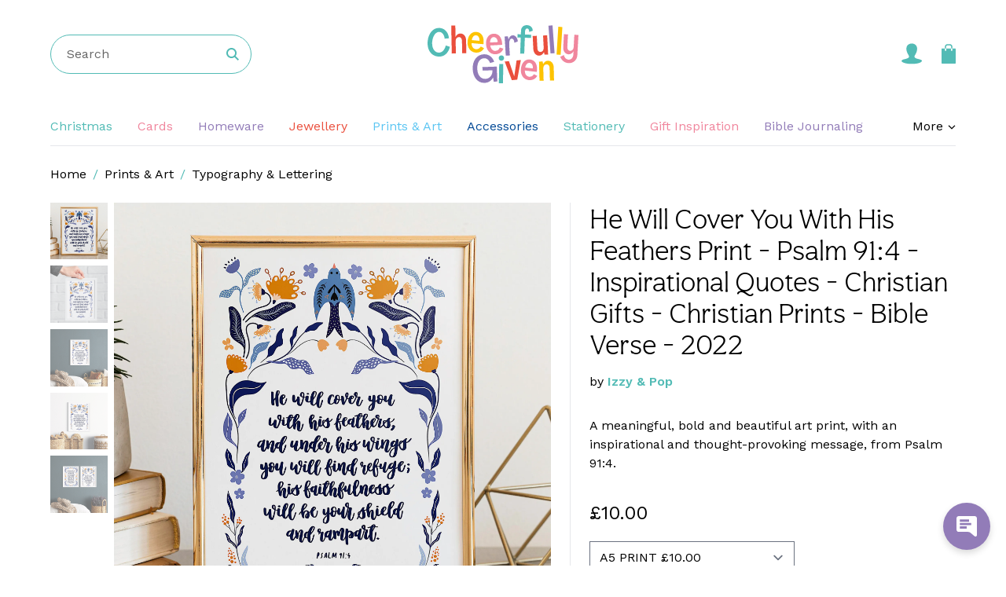

--- FILE ---
content_type: text/html; charset=UTF-8
request_url: https://cheerfullygiven.com/shop/he-will-cover-you-with-his-feathers-print-psalm-914-inspirational-quotes-christian-gifts-christian-prints-bible-verse-2022
body_size: 35083
content:




    
        
        
        
        
        
        
        
        
        
        
        
        
        
        
        
        
    


<!doctype html>
<html lang="en">
<head>
    <meta charset="utf-8">
    <meta http-equiv="x-ua-compatible" content="ie=edge">
    <meta name="viewport" content="width=device-width, initial-scale=1">

    <link rel="apple-touch-icon" sizes="180x180" href="https://cheerfullygiven.com/apple-touch-icon.png">
<link rel="icon" type="image/png" sizes="32x32" href="https://cheerfullygiven.com/favicon-32x32.png">
<link rel="icon" type="image/png" sizes="16x16" href="https://cheerfullygiven.com/favicon-16x16.png">
<link rel="manifest" href="https://cheerfullygiven.com/site.webmanifest">
<link rel="mask-icon" href="https://cheerfullygiven.com/safari-pinned-tab.svg" color="#52bbb5">
<link rel="shortcut icon" href="https://cheerfullygiven.com/favicon.ico">
<meta name="msapplication-TileColor" content="#00aba9">
<meta name="msapplication-config" content="https://cheerfullygiven.com/browserconfig.xml">
<meta name="theme-color" content="#ffffff">

    <!--[if lt IE 9]>
    <script src="https://cdnjs.cloudflare.com/ajax/libs/html5shiv/3.7.3/html5shiv.js"></script>
    <![endif]-->

    <link rel="preconnect" href="https://fonts.gstatic.com">
    <link href="https://fonts.googleapis.com/css2?family=Work+Sans:ital,wght@0,400;0,500;0,600;1,400;1,500;1,600&display=swap" rel="stylesheet">

    <link rel="preconnect" href="https://use.typekit.net">
    <link rel="stylesheet" href="https://use.typekit.net/lfz7inr.css">
<title>He Will Cover You With His Feathers Print - Psalm… | Cheerfully Given</title><meta name="generator" content="SEOmatic">
<meta name="description" content="A meaningful, bold and beautiful art print, with an inspirational and thought-provoking message, from Psalm 91:4.">
<meta name="referrer" content="no-referrer-when-downgrade">
<meta name="robots" content="all">
<meta content="1151029338247226" property="fb:profile_id">
<meta content="1570954609604721" property="fb:app_id">
<meta content="en_GB" property="og:locale">
<meta content="Cheerfully Given" property="og:site_name">
<meta content="website" property="og:type">
<meta content="https://cheerfullygiven.com/shop/he-will-cover-you-with-his-feathers-print-psalm-914-inspirational-quotes-christian-gifts-christian-prints-bible-verse-2022" property="og:url">
<meta content="He Will Cover You With His Feathers Print - Psalm 91:4 -…" property="og:title">
<meta content="A meaningful, bold and beautiful art print, with an inspirational and thought-provoking message, from Psalm 91:4." property="og:description">
<meta content="https://cheerfully-given.imgix.net/vendors/IAP/Files/C7D6EED1-D990-475C-967E-C70A3F56296A.JPG?auto=format%2Ccompress&amp;crop=focalpoint&amp;fit=crop&amp;fp-x=0.5&amp;fp-y=0.5&amp;h=630&amp;w=1200&amp;s=7c5970f3fc8d6be61e41657bec55761b" property="og:image">
<meta content="1200" property="og:image:width">
<meta content="630" property="og:image:height">
<meta content="https://www.pinterest.co.uk/cheerfullygiven" property="og:see_also">
<meta content="https://www.instagram.com/cheerfullygiven/" property="og:see_also">
<meta content="https://www.youtube.com/channel/UC_wboESB19ER2DsMewsrpkA" property="og:see_also">
<meta content="https://www.facebook.com/cheerfullygiven" property="og:see_also">
<meta content="https://twitter.com/cheerfullygiven" property="og:see_also">
<meta name="twitter:card" content="summary_large_image">
<meta name="twitter:site" content="@cheerfullygiven">
<meta name="twitter:creator" content="@cheerfullygiven">
<meta name="twitter:title" content="He Will Cover You With His Feathers Print - Psalm 91:4 -…">
<meta name="twitter:description" content="A meaningful, bold and beautiful art print, with an inspirational and thought-provoking message, from Psalm 91:4.">
<meta name="twitter:image" content="https://cheerfully-given.imgix.net/vendors/IAP/Files/C7D6EED1-D990-475C-967E-C70A3F56296A.JPG?auto=format%2Ccompress&amp;crop=focalpoint&amp;fit=crop&amp;fp-x=0.5&amp;fp-y=0.5&amp;h=418&amp;w=800&amp;s=7034915b320ae831a2afc3aa7a65df9e">
<meta name="twitter:image:width" content="800">
<meta name="twitter:image:height" content="418">
<link href="https://cheerfullygiven.com/shop/he-will-cover-you-with-his-feathers-print-psalm-914-inspirational-quotes-christian-gifts-christian-prints-bible-verse-2022" rel="canonical">
<link href="https://cheerfullygiven.com" rel="home">
<link type="text/plain" href="https://cheerfullygiven.com/humans.txt" rel="author">
<link href="https://cheerfullygiven.com/dist/assets/main.4bdb57e6.css" rel="stylesheet"></head>

<body>
    <div id="app" class="overflow-x-hidden">
                    <header class="mb-6">

    <div class="container">
        <div class="grid grid-cols-3 justify-start py-8">
            <div class="h-full flex justify-start items-center">
                <mobile-nav :nodes="[{&quot;id&quot;:249675,&quot;title&quot;:&quot;Christmas&quot;,&quot;url&quot;:&quot;https://cheerfullygiven.com/shop/christmas&quot;,&quot;classes&quot;:&quot;text-teal&quot;,&quot;children&quot;:[{&quot;id&quot;:249694,&quot;title&quot;:&quot;Cards&quot;,&quot;url&quot;:null,&quot;children&quot;:[{&quot;id&quot;:249677,&quot;title&quot;:&quot;Christmas Cards&quot;,&quot;url&quot;:&quot;https://cheerfullygiven.com/shop/christmas/christmas-cards&quot;},{&quot;id&quot;:249689,&quot;title&quot;:&quot;Christmas Card Packs&quot;,&quot;url&quot;:&quot;https://cheerfullygiven.com/shop/christmas/christian-christmas-card-packs&quot;}]},{&quot;id&quot;:249695,&quot;title&quot;:&quot;Decorations&quot;,&quot;url&quot;:null,&quot;children&quot;:[{&quot;id&quot;:249691,&quot;title&quot;:&quot;Advent Calendars&quot;,&quot;url&quot;:&quot;https://cheerfullygiven.com/shop/christmas/christian-advent-calendars&quot;},{&quot;id&quot;:268389,&quot;title&quot;:&quot;Cake Toppers&quot;,&quot;url&quot;:&quot;https://cheerfullygiven.com/shop/homeware/christian-cake-toppers&quot;},{&quot;id&quot;:249688,&quot;title&quot;:&quot;Christmas Home Decor&quot;,&quot;url&quot;:&quot;https://cheerfullygiven.com/shop/christmas/christmas-home-decor&quot;},{&quot;id&quot;:249678,&quot;title&quot;:&quot;Christmas Tree Decorations&quot;,&quot;url&quot;:&quot;https://cheerfullygiven.com/shop/christmas/christmas-decor&quot;}]},{&quot;id&quot;:249696,&quot;title&quot;:&quot;Gifts&quot;,&quot;url&quot;:null,&quot;children&quot;:[{&quot;id&quot;:249693,&quot;title&quot;:&quot;Gift Wrap&quot;,&quot;url&quot;:&quot;https://cheerfullygiven.com/shop/christian-stationery/christian-gift-wrap&quot;},{&quot;id&quot;:249708,&quot;title&quot;:&quot;Edible Gifts&quot;,&quot;url&quot;:&quot;https://cheerfullygiven.com/shop/gift-ideas/edible-gifts&quot;},{&quot;id&quot;:249707,&quot;title&quot;:&quot;Letterbox Gifts&quot;,&quot;url&quot;:&quot;https://cheerfullygiven.com/shop/gift-ideas/letterbox-gifts&quot;},{&quot;id&quot;:249692,&quot;title&quot;:&quot;Stocking Fillers&quot;,&quot;url&quot;:&quot;https://cheerfullygiven.com/shop/christmas/stocking-fillers&quot;},{&quot;id&quot;:352733,&quot;title&quot;:&quot;Church Gifts for Christmas | Bulk Buy&quot;,&quot;url&quot;:&quot;https://cheerfullygiven.com/shop/bulk-buy/church-gifts-for-christmas&quot;}]},{&quot;id&quot;:249698,&quot;title&quot;:&quot;Gifts by Recipients&quot;,&quot;url&quot;:null,&quot;children&quot;:[{&quot;id&quot;:249705,&quot;title&quot;:&quot;Gifts for Children&quot;,&quot;url&quot;:&quot;https://cheerfullygiven.com/shop/gifts-by-recipient/christian-gifts-for-children&quot;},{&quot;id&quot;:249700,&quot;title&quot;:&quot;Gifts for Families&quot;,&quot;url&quot;:&quot;https://cheerfullygiven.com/shop/gifts-by-recipient/gifts-for-families&quot;},{&quot;id&quot;:249699,&quot;title&quot;:&quot;Gifts for Friends&quot;,&quot;url&quot;:&quot;https://cheerfullygiven.com/shop/gifts-by-recipient/gifts-for-friends&quot;},{&quot;id&quot;:249702,&quot;title&quot;:&quot;Gifts for Grandparents&quot;,&quot;url&quot;:&quot;https://cheerfullygiven.com/shop/gifts-by-recipient/gifts-for-grandparents&quot;},{&quot;id&quot;:249704,&quot;title&quot;:&quot;Gifts for Her&quot;,&quot;url&quot;:&quot;https://cheerfullygiven.com/shop/gifts-by-recipient/gifts-for-her&quot;},{&quot;id&quot;:249703,&quot;title&quot;:&quot;Gifts for Him&quot;,&quot;url&quot;:&quot;https://cheerfullygiven.com/shop/gifts-by-recipient/gifts-for-him&quot;},{&quot;id&quot;:249701,&quot;title&quot;:&quot;Gifts for Teens&quot;,&quot;url&quot;:&quot;https://cheerfullygiven.com/shop/gifts-by-recipient/gifts-for-teens&quot;}]}]},{&quot;id&quot;:231375,&quot;title&quot;:&quot;Cards&quot;,&quot;url&quot;:&quot;https://cheerfullygiven.com/shop/cards&quot;,&quot;classes&quot;:&quot;text-pink&quot;,&quot;children&quot;:[{&quot;id&quot;:231459,&quot;title&quot;:&quot;Blank&quot;,&quot;url&quot;:&quot;https://cheerfullygiven.com/shop/cards/blank-cards&quot;,&quot;children&quot;:[]},{&quot;id&quot;:231451,&quot;title&quot;:&quot;Card Packs&quot;,&quot;url&quot;:&quot;https://cheerfullygiven.com/shop/cards/card-packs&quot;,&quot;children&quot;:[]},{&quot;id&quot;:231452,&quot;title&quot;:&quot;Personalised&quot;,&quot;url&quot;:&quot;https://cheerfullygiven.com/shop/cards/personalised-cards&quot;,&quot;children&quot;:[]},{&quot;id&quot;:315180,&quot;title&quot;:&quot;By Recipient&quot;,&quot;url&quot;:null,&quot;children&quot;:[{&quot;id&quot;:235889,&quot;title&quot;:&quot;Children&quot;,&quot;url&quot;:&quot;https://cheerfullygiven.com/shop/cards/children&quot;},{&quot;id&quot;:231469,&quot;title&quot;:&quot;Friendship&quot;,&quot;url&quot;:&quot;https://cheerfullygiven.com/shop/cards/friendship-cards&quot;},{&quot;id&quot;:231475,&quot;title&quot;:&quot;Ministry&quot;,&quot;url&quot;:&quot;https://cheerfullygiven.com/shop/cards/ministry-cards&quot;},{&quot;id&quot;:231477,&quot;title&quot;:&quot;New Christians&quot;,&quot;url&quot;:&quot;https://cheerfullygiven.com/shop/cards/cards-for-new-christians&quot;},{&quot;id&quot;:231480,&quot;title&quot;:&quot;New Parent&quot;,&quot;url&quot;:&quot;https://cheerfullygiven.com/shop/cards/new-parent-cards&quot;}]},{&quot;id&quot;:315176,&quot;title&quot;:&quot;By Occasion&quot;,&quot;url&quot;:null,&quot;children&quot;:[{&quot;id&quot;:231453,&quot;title&quot;:&quot;Adoption&quot;,&quot;url&quot;:&quot;https://cheerfullygiven.com/shop/cards/christian-adoption-cards&quot;},{&quot;id&quot;:231454,&quot;title&quot;:&quot;Anniversary&quot;,&quot;url&quot;:&quot;https://cheerfullygiven.com/shop/cards/anniversary-cards&quot;},{&quot;id&quot;:231455,&quot;title&quot;:&quot;Baptism&quot;,&quot;url&quot;:&quot;https://cheerfullygiven.com/shop/cards/baptism-cards&quot;},{&quot;id&quot;:231458,&quot;title&quot;:&quot;Birthday&quot;,&quot;url&quot;:&quot;https://cheerfullygiven.com/shop/cards/christian-birthday-cards&quot;},{&quot;id&quot;:231462,&quot;title&quot;:&quot;Christening&quot;,&quot;url&quot;:&quot;https://cheerfullygiven.com/shop/cards/christening&quot;},{&quot;id&quot;:231463,&quot;title&quot;:&quot;Confirmation&quot;,&quot;url&quot;:&quot;https://cheerfullygiven.com/shop/cards/confirmation-cards&quot;},{&quot;id&quot;:231465,&quot;title&quot;:&quot;Dedication&quot;,&quot;url&quot;:&quot;https://cheerfullygiven.com/shop/cards/dedication-cards&quot;},{&quot;id&quot;:315177,&quot;title&quot;:&quot;Easter&quot;,&quot;url&quot;:&quot;https://cheerfullygiven.com/shop/easter/easter-cards&quot;},{&quot;id&quot;:231467,&quot;title&quot;:&quot;Engagement&quot;,&quot;url&quot;:&quot;https://cheerfullygiven.com/shop/cards/engagement-cards&quot;},{&quot;id&quot;:231473,&quot;title&quot;:&quot;Induction &amp; Installation&quot;,&quot;url&quot;:&quot;https://cheerfullygiven.com/shop/cards/induction-installation-cards&quot;},{&quot;id&quot;:231474,&quot;title&quot;:&quot;Leaving&quot;,&quot;url&quot;:&quot;https://cheerfullygiven.com/shop/cards/leaving-cards&quot;},{&quot;id&quot;:231476,&quot;title&quot;:&quot;New Baby&quot;,&quot;url&quot;:&quot;https://cheerfullygiven.com/shop/cards/christian-new-baby-cards&quot;},{&quot;id&quot;:231478,&quot;title&quot;:&quot;New Home&quot;,&quot;url&quot;:&quot;https://cheerfullygiven.com/shop/cards/christian-new-home-cards&quot;},{&quot;id&quot;:231479,&quot;title&quot;:&quot;New Job&quot;,&quot;url&quot;:&quot;https://cheerfullygiven.com/shop/cards/new-job-cards&quot;},{&quot;id&quot;:231481,&quot;title&quot;:&quot;Ordination&quot;,&quot;url&quot;:&quot;https://cheerfullygiven.com/shop/cards/ordination-cards&quot;},{&quot;id&quot;:231483,&quot;title&quot;:&quot;Retirement&quot;,&quot;url&quot;:&quot;https://cheerfullygiven.com/shop/cards/christian-retirement-cards&quot;},{&quot;id&quot;:231487,&quot;title&quot;:&quot;Wedding&quot;,&quot;url&quot;:&quot;https://cheerfullygiven.com/shop/cards/christian-wedding-cards&quot;}]},{&quot;id&quot;:315179,&quot;title&quot;:&quot;By Theme&quot;,&quot;url&quot;:null,&quot;children&quot;:[{&quot;id&quot;:231456,&quot;title&quot;:&quot;Bereavement&quot;,&quot;url&quot;:&quot;https://cheerfullygiven.com/shop/cards/bereavement-cards&quot;},{&quot;id&quot;:231457,&quot;title&quot;:&quot;Bible Verses&quot;,&quot;url&quot;:&quot;https://cheerfullygiven.com/shop/cards/bible-verse-cards&quot;},{&quot;id&quot;:231460,&quot;title&quot;:&quot;Blessings&quot;,&quot;url&quot;:&quot;https://cheerfullygiven.com/shop/cards/blessing-cards&quot;},{&quot;id&quot;:231461,&quot;title&quot;:&quot;Celebration&quot;,&quot;url&quot;:&quot;https://cheerfullygiven.com/shop/cards/celebration-cards&quot;},{&quot;id&quot;:231464,&quot;title&quot;:&quot;Congratulations&quot;,&quot;url&quot;:&quot;https://cheerfullygiven.com/shop/cards/christian-congratulations-cards&quot;},{&quot;id&quot;:231466,&quot;title&quot;:&quot;Encouragement&quot;,&quot;url&quot;:&quot;https://cheerfullygiven.com/shop/cards/christian-encouragement-cards&quot;},{&quot;id&quot;:231470,&quot;title&quot;:&quot;Get Well Soon&quot;,&quot;url&quot;:&quot;https://cheerfullygiven.com/shop/cards/get-well-soon-cards&quot;},{&quot;id&quot;:231471,&quot;title&quot;:&quot;Grief &amp; Loss&quot;,&quot;url&quot;:&quot;https://cheerfullygiven.com/shop/cards/grief-loss-cards&quot;},{&quot;id&quot;:231472,&quot;title&quot;:&quot;Identity&quot;,&quot;url&quot;:&quot;https://cheerfullygiven.com/shop/cards/christian-identity-cards&quot;},{&quot;id&quot;:322331,&quot;title&quot;:&quot;Milestones&quot;,&quot;url&quot;:&quot;https://cheerfullygiven.com/shop/cards/milestones&quot;},{&quot;id&quot;:231482,&quot;title&quot;:&quot;Praying for You&quot;,&quot;url&quot;:&quot;https://cheerfullygiven.com/shop/cards/praying-for-you-cards&quot;},{&quot;id&quot;:289854,&quot;title&quot;:&quot;Quotes &amp; Hymns&quot;,&quot;url&quot;:&quot;https://cheerfullygiven.com/shop/cards/quotes-hymns-cards&quot;},{&quot;id&quot;:231484,&quot;title&quot;:&quot;Sympathy&quot;,&quot;url&quot;:&quot;https://cheerfullygiven.com/shop/cards/christian-sympathy-cards&quot;},{&quot;id&quot;:231485,&quot;title&quot;:&quot;Thank You&quot;,&quot;url&quot;:&quot;https://cheerfullygiven.com/shop/cards/christian-thank-you-cards&quot;},{&quot;id&quot;:231486,&quot;title&quot;:&quot;Thinking of You&quot;,&quot;url&quot;:&quot;https://cheerfullygiven.com/shop/cards/thinking-of-you-cards&quot;}]}]},{&quot;id&quot;:231376,&quot;title&quot;:&quot;Homeware&quot;,&quot;url&quot;:&quot;https://cheerfullygiven.com/shop/homeware&quot;,&quot;classes&quot;:&quot;text-purple&quot;,&quot;children&quot;:[{&quot;id&quot;:231395,&quot;title&quot;:&quot;Personalised Homeware&quot;,&quot;url&quot;:&quot;https://cheerfullygiven.com/shop/homeware/personalised-homeware&quot;,&quot;children&quot;:[]},{&quot;id&quot;:231396,&quot;title&quot;:&quot;Banners&quot;,&quot;url&quot;:&quot;https://cheerfullygiven.com/shop/homeware/banners&quot;,&quot;children&quot;:[]},{&quot;id&quot;:268388,&quot;title&quot;:&quot;Cake Toppers&quot;,&quot;url&quot;:&quot;https://cheerfullygiven.com/shop/homeware/christian-cake-toppers&quot;,&quot;children&quot;:[]},{&quot;id&quot;:231397,&quot;title&quot;:&quot;Candles&quot;,&quot;url&quot;:&quot;https://cheerfullygiven.com/shop/homeware/christian-candles&quot;,&quot;children&quot;:[]},{&quot;id&quot;:231398,&quot;title&quot;:&quot;Ceramics, Pottery and Glass&quot;,&quot;url&quot;:&quot;https://cheerfullygiven.com/shop/homeware/ceramics-pottery-glass&quot;,&quot;children&quot;:[]},{&quot;id&quot;:231399,&quot;title&quot;:&quot;Coasters&quot;,&quot;url&quot;:&quot;https://cheerfullygiven.com/shop/homeware/coasters&quot;,&quot;children&quot;:[]},{&quot;id&quot;:231400,&quot;title&quot;:&quot;Cushions&quot;,&quot;url&quot;:&quot;https://cheerfullygiven.com/shop/homeware/cushions&quot;,&quot;children&quot;:[]},{&quot;id&quot;:231401,&quot;title&quot;:&quot;Doormats&quot;,&quot;url&quot;:&quot;https://cheerfullygiven.com/shop/homeware/doormats&quot;,&quot;children&quot;:[]},{&quot;id&quot;:231402,&quot;title&quot;:&quot;Embroidery Hoop Art&quot;,&quot;url&quot;:&quot;https://cheerfullygiven.com/shop/homeware/embroidery-hoop-art&quot;,&quot;children&quot;:[]},{&quot;id&quot;:231403,&quot;title&quot;:&quot;Hanging Decorations&quot;,&quot;url&quot;:&quot;https://cheerfullygiven.com/shop/homeware/hanging-decorations&quot;,&quot;children&quot;:[]},{&quot;id&quot;:231404,&quot;title&quot;:&quot;Kitchen&quot;,&quot;url&quot;:&quot;https://cheerfullygiven.com/shop/homeware/kitchen&quot;,&quot;children&quot;:[]},{&quot;id&quot;:231405,&quot;title&quot;:&quot;Lights&quot;,&quot;url&quot;:&quot;https://cheerfullygiven.com/shop/homeware/lights&quot;,&quot;children&quot;:[]},{&quot;id&quot;:231406,&quot;title&quot;:&quot;Magnets&quot;,&quot;url&quot;:&quot;https://cheerfullygiven.com/shop/homeware/magnets&quot;,&quot;children&quot;:[]},{&quot;id&quot;:231407,&quot;title&quot;:&quot;Mugs&quot;,&quot;url&quot;:&quot;https://cheerfullygiven.com/shop/homeware/mugs-coasters&quot;,&quot;children&quot;:[]},{&quot;id&quot;:231408,&quot;title&quot;:&quot;Pocket Mirrors&quot;,&quot;url&quot;:&quot;https://cheerfullygiven.com/shop/christian-accessories/pocket-mirrors&quot;,&quot;children&quot;:[]},{&quot;id&quot;:231409,&quot;title&quot;:&quot;Signs &amp; Plaques&quot;,&quot;url&quot;:&quot;https://cheerfullygiven.com/shop/homeware/signs&quot;,&quot;children&quot;:[]},{&quot;id&quot;:231410,&quot;title&quot;:&quot;Soaps&quot;,&quot;url&quot;:&quot;https://cheerfullygiven.com/shop/homeware/soaps&quot;,&quot;children&quot;:[]},{&quot;id&quot;:231411,&quot;title&quot;:&quot;Tea Towels&quot;,&quot;url&quot;:&quot;https://cheerfullygiven.com/shop/homeware/tea-towels&quot;,&quot;children&quot;:[]},{&quot;id&quot;:231413,&quot;title&quot;:&quot;Wall Hangings&quot;,&quot;url&quot;:&quot;https://cheerfullygiven.com/shop/homeware/wall-hangings&quot;,&quot;children&quot;:[]}]},{&quot;id&quot;:231378,&quot;title&quot;:&quot;Jewellery&quot;,&quot;url&quot;:&quot;https://cheerfullygiven.com/shop/christian-jewellery&quot;,&quot;classes&quot;:&quot;text-red&quot;,&quot;children&quot;:[{&quot;id&quot;:231499,&quot;title&quot;:&quot;Personalised Jewellery&quot;,&quot;url&quot;:&quot;https://cheerfullygiven.com/shop/christian-jewellery/personalised-jewellery&quot;,&quot;children&quot;:[]},{&quot;id&quot;:231500,&quot;title&quot;:&quot;Bracelets&quot;,&quot;url&quot;:&quot;https://cheerfullygiven.com/shop/christian-jewellery/bracelets&quot;,&quot;children&quot;:[]},{&quot;id&quot;:231501,&quot;title&quot;:&quot;Cufflinks &amp; Tie Slides&quot;,&quot;url&quot;:&quot;https://cheerfullygiven.com/shop/christian-jewellery/cufflinks-tie-slides&quot;,&quot;children&quot;:[]},{&quot;id&quot;:231502,&quot;title&quot;:&quot;Earrings&quot;,&quot;url&quot;:&quot;https://cheerfullygiven.com/shop/christian-jewellery/earrings&quot;,&quot;children&quot;:[]},{&quot;id&quot;:231504,&quot;title&quot;:&quot;Necklaces&quot;,&quot;url&quot;:&quot;https://cheerfullygiven.com/shop/christian-jewellery/necklaces&quot;,&quot;children&quot;:[]},{&quot;id&quot;:231505,&quot;title&quot;:&quot;Rings&quot;,&quot;url&quot;:&quot;https://cheerfullygiven.com/shop/christian-jewellery/rings&quot;,&quot;children&quot;:[]}]},{&quot;id&quot;:231377,&quot;title&quot;:&quot;Prints &amp; Art&quot;,&quot;url&quot;:&quot;https://cheerfullygiven.com/shop/prints-art&quot;,&quot;classes&quot;:&quot;text-blue-pale&quot;,&quot;children&quot;:[{&quot;id&quot;:231488,&quot;title&quot;:&quot;Personalised Prints&quot;,&quot;url&quot;:&quot;https://cheerfullygiven.com/shop/prints-art/personalised-prints&quot;,&quot;children&quot;:[]},{&quot;id&quot;:231489,&quot;title&quot;:&quot;Canvases&quot;,&quot;url&quot;:&quot;https://cheerfullygiven.com/shop/prints-art/canvases&quot;,&quot;children&quot;:[]},{&quot;id&quot;:231490,&quot;title&quot;:&quot;Children&#039;s Prints&quot;,&quot;url&quot;:&quot;https://cheerfullygiven.com/shop/prints-art/childrens-prints&quot;,&quot;children&quot;:[]},{&quot;id&quot;:231491,&quot;title&quot;:&quot;Drawing &amp; Illustration&quot;,&quot;url&quot;:&quot;https://cheerfullygiven.com/shop/prints-art/drawing-illustration&quot;,&quot;children&quot;:[]},{&quot;id&quot;:231492,&quot;title&quot;:&quot;Embroidery Hoop Art&quot;,&quot;url&quot;:&quot;https://cheerfullygiven.com/shop/homeware/embroidery-hoop-art&quot;,&quot;children&quot;:[]},{&quot;id&quot;:315981,&quot;title&quot;:&quot;Linocut&quot;,&quot;url&quot;:&quot;https://cheerfullygiven.com/shop/prints-art/linocut&quot;,&quot;children&quot;:[]},{&quot;id&quot;:231493,&quot;title&quot;:&quot;Mixed Media &amp; Collage&quot;,&quot;url&quot;:&quot;https://cheerfullygiven.com/shop/prints-art/mixed-media-collage&quot;,&quot;children&quot;:[]},{&quot;id&quot;:231494,&quot;title&quot;:&quot;Papercut&quot;,&quot;url&quot;:&quot;https://cheerfullygiven.com/shop/prints-art/papercut&quot;,&quot;children&quot;:[]},{&quot;id&quot;:231495,&quot;title&quot;:&quot;Photography&quot;,&quot;url&quot;:&quot;https://cheerfullygiven.com/shop/prints-art/photography&quot;,&quot;children&quot;:[]},{&quot;id&quot;:231496,&quot;title&quot;:&quot;Posters &amp; Large Format&quot;,&quot;url&quot;:&quot;https://cheerfullygiven.com/shop/prints-art/posters-large-format&quot;,&quot;children&quot;:[]},{&quot;id&quot;:231497,&quot;title&quot;:&quot;Textile Art&quot;,&quot;url&quot;:&quot;https://cheerfullygiven.com/shop/prints-art/textile-art&quot;,&quot;children&quot;:[]},{&quot;id&quot;:231498,&quot;title&quot;:&quot;Typography &amp; Lettering&quot;,&quot;url&quot;:&quot;https://cheerfullygiven.com/shop/prints-art/typography-lettering&quot;,&quot;children&quot;:[]},{&quot;id&quot;:295654,&quot;title&quot;:&quot;Original Work&quot;,&quot;url&quot;:&quot;https://cheerfullygiven.com/shop/original-work&quot;,&quot;children&quot;:[]}]},{&quot;id&quot;:231379,&quot;title&quot;:&quot;Accessories&quot;,&quot;url&quot;:&quot;https://cheerfullygiven.com/shop/christian-accessories&quot;,&quot;classes&quot;:&quot;text-blue-dark&quot;,&quot;children&quot;:[{&quot;id&quot;:231433,&quot;title&quot;:&quot;Badges&quot;,&quot;url&quot;:&quot;https://cheerfullygiven.com/shop/christian-accessories/badges&quot;,&quot;children&quot;:[]},{&quot;id&quot;:231434,&quot;title&quot;:&quot;Enamel Pins&quot;,&quot;url&quot;:&quot;https://cheerfullygiven.com/shop/christian-accessories/enamel-pins&quot;,&quot;children&quot;:[]},{&quot;id&quot;:231435,&quot;title&quot;:&quot;Hats &amp; Scarves&quot;,&quot;url&quot;:&quot;https://cheerfullygiven.com/shop/christian-clothing/hats&quot;,&quot;children&quot;:[]},{&quot;id&quot;:231436,&quot;title&quot;:&quot;Keyrings&quot;,&quot;url&quot;:&quot;https://cheerfullygiven.com/shop/christian-accessories/keyrings&quot;,&quot;children&quot;:[]},{&quot;id&quot;:231437,&quot;title&quot;:&quot;Make Up Bags&quot;,&quot;url&quot;:&quot;https://cheerfullygiven.com/shop/christian-accessories/make-up-bags&quot;,&quot;children&quot;:[]},{&quot;id&quot;:231438,&quot;title&quot;:&quot;Phone Cases&quot;,&quot;url&quot;:&quot;https://cheerfullygiven.com/shop/christian-accessories/phone-cases&quot;,&quot;children&quot;:[]},{&quot;id&quot;:231439,&quot;title&quot;:&quot;Pocket Mirrors&quot;,&quot;url&quot;:&quot;https://cheerfullygiven.com/shop/christian-accessories/pocket-mirrors&quot;,&quot;children&quot;:[]},{&quot;id&quot;:231440,&quot;title&quot;:&quot;Temporary Tattoos&quot;,&quot;url&quot;:&quot;https://cheerfullygiven.com/shop/christian-accessories/temporary-tattoos&quot;,&quot;children&quot;:[]},{&quot;id&quot;:231441,&quot;title&quot;:&quot;Tote Bags&quot;,&quot;url&quot;:&quot;https://cheerfullygiven.com/shop/christian-accessories/tote-bags&quot;,&quot;children&quot;:[]},{&quot;id&quot;:231442,&quot;title&quot;:&quot;Zip Pouches&quot;,&quot;url&quot;:&quot;https://cheerfullygiven.com/shop/christian-accessories/zip-pouches&quot;,&quot;children&quot;:[]}]},{&quot;id&quot;:231380,&quot;title&quot;:&quot;Stationery&quot;,&quot;url&quot;:&quot;https://cheerfullygiven.com/shop/christian-stationery&quot;,&quot;classes&quot;:&quot;text-teal&quot;,&quot;children&quot;:[{&quot;id&quot;:231414,&quot;title&quot;:&quot;Bookmarks&quot;,&quot;url&quot;:&quot;https://cheerfullygiven.com/shop/christian-stationery/bookmarks&quot;,&quot;children&quot;:[]},{&quot;id&quot;:231415,&quot;title&quot;:&quot;Boxes, Tins &amp; Sets&quot;,&quot;url&quot;:&quot;https://cheerfullygiven.com/shop/christian-stationery/boxes-tins-sets&quot;,&quot;children&quot;:[]},{&quot;id&quot;:231416,&quot;title&quot;:&quot;Calendars&quot;,&quot;url&quot;:&quot;https://cheerfullygiven.com/shop/christian-stationery/calendars-planners&quot;,&quot;children&quot;:[]},{&quot;id&quot;:339758,&quot;title&quot;:&quot;Colouring Books&quot;,&quot;url&quot;:&quot;https://cheerfullygiven.com/shop/books/colouring-books&quot;,&quot;children&quot;:[]},{&quot;id&quot;:231417,&quot;title&quot;:&quot;Devotionals&quot;,&quot;url&quot;:&quot;https://cheerfullygiven.com/shop/christian-stationery/devotionals&quot;,&quot;children&quot;:[]},{&quot;id&quot;:231418,&quot;title&quot;:&quot;Gift Wrap&quot;,&quot;url&quot;:&quot;https://cheerfullygiven.com/shop/christian-stationery/christian-gift-wrap&quot;,&quot;children&quot;:[]},{&quot;id&quot;:231419,&quot;title&quot;:&quot;Journals&quot;,&quot;url&quot;:&quot;https://cheerfullygiven.com/shop/christian-stationery/christian-journals&quot;,&quot;children&quot;:[]},{&quot;id&quot;:231420,&quot;title&quot;:&quot;Notebooks&quot;,&quot;url&quot;:&quot;https://cheerfullygiven.com/shop/christian-stationery/notebooks-journals&quot;,&quot;children&quot;:[]},{&quot;id&quot;:231421,&quot;title&quot;:&quot;Notecards&quot;,&quot;url&quot;:&quot;https://cheerfullygiven.com/shop/christian-stationery/notecards&quot;,&quot;children&quot;:[]},{&quot;id&quot;:231422,&quot;title&quot;:&quot;Notepads&quot;,&quot;url&quot;:&quot;https://cheerfullygiven.com/shop/christian-stationery/notepads&quot;,&quot;children&quot;:[]},{&quot;id&quot;:231423,&quot;title&quot;:&quot;Pens &amp; Pencils&quot;,&quot;url&quot;:&quot;https://cheerfullygiven.com/shop/christian-stationery/pencils&quot;,&quot;children&quot;:[]},{&quot;id&quot;:314544,&quot;title&quot;:&quot;Personalised Notebooks&quot;,&quot;url&quot;:&quot;https://cheerfullygiven.com/shop/personalised-christian-gifts/personalised-notebooks&quot;,&quot;children&quot;:[]},{&quot;id&quot;:231424,&quot;title&quot;:&quot;Planners&quot;,&quot;url&quot;:&quot;https://cheerfullygiven.com/shop/christian-stationery/planners&quot;,&quot;children&quot;:[]},{&quot;id&quot;:231425,&quot;title&quot;:&quot;Prayer Journals&quot;,&quot;url&quot;:&quot;https://cheerfullygiven.com/shop/christian-stationery/prayer-journals&quot;,&quot;children&quot;:[]},{&quot;id&quot;:231426,&quot;title&quot;:&quot;Postcards&quot;,&quot;url&quot;:&quot;https://cheerfullygiven.com/shop/christian-stationery/postcards&quot;,&quot;children&quot;:[]},{&quot;id&quot;:231428,&quot;title&quot;:&quot;Scripture &amp; Prayer Cards&quot;,&quot;url&quot;:&quot;https://cheerfullygiven.com/shop/christian-stationery/scripture-prayer-cards&quot;,&quot;children&quot;:[]},{&quot;id&quot;:231429,&quot;title&quot;:&quot;Sermon Notes&quot;,&quot;url&quot;:&quot;https://cheerfullygiven.com/shop/christian-stationery/sermon-notes&quot;,&quot;children&quot;:[]},{&quot;id&quot;:231430,&quot;title&quot;:&quot;Stickers&quot;,&quot;url&quot;:&quot;https://cheerfullygiven.com/shop/christian-stationery/stickers-labels-tabs&quot;,&quot;children&quot;:[]},{&quot;id&quot;:231431,&quot;title&quot;:&quot;To Do Lists&quot;,&quot;url&quot;:&quot;https://cheerfullygiven.com/shop/christian-stationery/to-do-lists&quot;,&quot;children&quot;:[]},{&quot;id&quot;:231432,&quot;title&quot;:&quot;Writing Sets&quot;,&quot;url&quot;:&quot;https://cheerfullygiven.com/shop/christian-stationery/writing-sets&quot;,&quot;children&quot;:[]}]},{&quot;id&quot;:231391,&quot;title&quot;:&quot;Gift Inspiration&quot;,&quot;url&quot;:&quot;https://cheerfullygiven.com/shop/gift-ideas&quot;,&quot;classes&quot;:&quot;text-pink&quot;,&quot;children&quot;:[{&quot;id&quot;:231583,&quot;title&quot;:&quot;Letterbox Gifts&quot;,&quot;url&quot;:&quot;https://cheerfullygiven.com/shop/gift-ideas/letterbox-gifts&quot;,&quot;children&quot;:[]},{&quot;id&quot;:231584,&quot;title&quot;:&quot;Edible Gifts&quot;,&quot;url&quot;:&quot;https://cheerfullygiven.com/shop/gift-ideas/edible-gifts&quot;,&quot;children&quot;:[]},{&quot;id&quot;:231585,&quot;title&quot;:&quot;Encouragement Gifts&quot;,&quot;url&quot;:&quot;https://cheerfullygiven.com/shop/gift-ideas/encouragement-gifts&quot;,&quot;children&quot;:[]},{&quot;id&quot;:231586,&quot;title&quot;:&quot;Gift Boxes&quot;,&quot;url&quot;:&quot;https://cheerfullygiven.com/shop/gift-ideas/christian-gift-boxes&quot;,&quot;children&quot;:[]},{&quot;id&quot;:231587,&quot;title&quot;:&quot;Gift Wrap&quot;,&quot;url&quot;:&quot;https://cheerfullygiven.com/shop/christian-stationery/christian-gift-wrap&quot;,&quot;children&quot;:[]},{&quot;id&quot;:323946,&quot;title&quot;:&quot;Personalised Christian Gifts&quot;,&quot;url&quot;:&quot;https://cheerfullygiven.com/shop/personalised-christian-gifts&quot;,&quot;children&quot;:[]},{&quot;id&quot;:231392,&quot;title&quot;:&quot;Gifts by Recipient&quot;,&quot;url&quot;:&quot;https://cheerfullygiven.com/shop/gifts-by-recipient&quot;,&quot;children&quot;:[{&quot;id&quot;:231558,&quot;title&quot;:&quot;Gifts for Children&quot;,&quot;url&quot;:&quot;https://cheerfullygiven.com/shop/gifts-by-recipient/christian-gifts-for-children&quot;},{&quot;id&quot;:231557,&quot;title&quot;:&quot;Gifts for Families&quot;,&quot;url&quot;:&quot;https://cheerfullygiven.com/shop/gifts-by-recipient/gifts-for-families&quot;},{&quot;id&quot;:231561,&quot;title&quot;:&quot;Gifts for Friends&quot;,&quot;url&quot;:&quot;https://cheerfullygiven.com/shop/gifts-by-recipient/gifts-for-friends&quot;},{&quot;id&quot;:231568,&quot;title&quot;:&quot;Gifts for Godchildren&quot;,&quot;url&quot;:&quot;https://cheerfullygiven.com/shop/gifts-by-recipient/gifts-for-godchildren&quot;},{&quot;id&quot;:231564,&quot;title&quot;:&quot;Gifts for Godparents&quot;,&quot;url&quot;:&quot;https://cheerfullygiven.com/shop/gifts-by-recipient/gifts-for-godparents&quot;},{&quot;id&quot;:231566,&quot;title&quot;:&quot;Gifts for Grandparents&quot;,&quot;url&quot;:&quot;https://cheerfullygiven.com/shop/gifts-by-recipient/gifts-for-grandparents&quot;},{&quot;id&quot;:231562,&quot;title&quot;:&quot;Gifts for Her&quot;,&quot;url&quot;:&quot;https://cheerfullygiven.com/shop/gifts-by-recipient/gifts-for-her&quot;},{&quot;id&quot;:231565,&quot;title&quot;:&quot;Gifts for Him&quot;,&quot;url&quot;:&quot;https://cheerfullygiven.com/shop/gifts-by-recipient/gifts-for-him&quot;},{&quot;id&quot;:231567,&quot;title&quot;:&quot;Gifts for New Christians&quot;,&quot;url&quot;:&quot;https://cheerfullygiven.com/shop/gifts-by-recipient/gifts-for-new-christians&quot;},{&quot;id&quot;:231563,&quot;title&quot;:&quot;Gifts for New Parents&quot;,&quot;url&quot;:&quot;https://cheerfullygiven.com/shop/gifts-by-recipient/gifts-for-new-parents&quot;},{&quot;id&quot;:231560,&quot;title&quot;:&quot;Gifts for Teachers&quot;,&quot;url&quot;:&quot;https://cheerfullygiven.com/shop/gifts-by-recipient/gifts-for-teachers&quot;},{&quot;id&quot;:231559,&quot;title&quot;:&quot;Gifts for Teens&quot;,&quot;url&quot;:&quot;https://cheerfullygiven.com/shop/gifts-by-recipient/gifts-for-teens&quot;}]},{&quot;id&quot;:231394,&quot;title&quot;:&quot;Gifts by Occasion&quot;,&quot;url&quot;:&quot;https://cheerfullygiven.com/shop/gifts-by-occasion&quot;,&quot;children&quot;:[{&quot;id&quot;:231588,&quot;title&quot;:&quot;Adoption Gifts&quot;,&quot;url&quot;:&quot;https://cheerfullygiven.com/shop/gifts-by-occasion/adoption-gifts&quot;},{&quot;id&quot;:231591,&quot;title&quot;:&quot;Anniversary Gifts&quot;,&quot;url&quot;:&quot;https://cheerfullygiven.com/shop/gifts-by-occasion/anniversary-gifts&quot;},{&quot;id&quot;:231589,&quot;title&quot;:&quot;Back to School Gifts&quot;,&quot;url&quot;:&quot;https://cheerfullygiven.com/shop/gifts-by-occasion/back-to-school-gifts&quot;},{&quot;id&quot;:231596,&quot;title&quot;:&quot;Baptism Gifts&quot;,&quot;url&quot;:&quot;https://cheerfullygiven.com/shop/gifts-by-occasion/baptism-gifts&quot;},{&quot;id&quot;:231604,&quot;title&quot;:&quot;Bereavement Gifts&quot;,&quot;url&quot;:&quot;https://cheerfullygiven.com/shop/gifts-by-occasion/bereavement-gifts&quot;},{&quot;id&quot;:231594,&quot;title&quot;:&quot;Birthday Gifts&quot;,&quot;url&quot;:&quot;https://cheerfullygiven.com/shop/gifts-by-occasion/birthday-gifts&quot;},{&quot;id&quot;:231590,&quot;title&quot;:&quot;Christening Gifts&quot;,&quot;url&quot;:&quot;https://cheerfullygiven.com/shop/gifts-by-occasion/christening-gifts&quot;},{&quot;id&quot;:327731,&quot;title&quot;:&quot;Confirmation Gifts&quot;,&quot;url&quot;:&quot;https://cheerfullygiven.com/shop/gifts-by-occasion/confirmation-gifts&quot;},{&quot;id&quot;:231608,&quot;title&quot;:&quot;Dedication Gifts&quot;,&quot;url&quot;:&quot;https://cheerfullygiven.com/shop/gifts-by-occasion/dedication-gifts&quot;},{&quot;id&quot;:231595,&quot;title&quot;:&quot;Father&#039;s Day Gifts&quot;,&quot;url&quot;:&quot;https://cheerfullygiven.com/shop/gifts-by-occasion/fathers-day-gifts&quot;},{&quot;id&quot;:231597,&quot;title&quot;:&quot;First Communion Gifts&quot;,&quot;url&quot;:&quot;https://cheerfullygiven.com/shop/gifts-by-occasion/first-communion-gifts&quot;},{&quot;id&quot;:231599,&quot;title&quot;:&quot;Gifts for Exam Results&quot;,&quot;url&quot;:&quot;https://cheerfullygiven.com/shop/gifts-by-occasion/gifts-for-exam-results&quot;},{&quot;id&quot;:231607,&quot;title&quot;:&quot;Graduation Gifts&quot;,&quot;url&quot;:&quot;https://cheerfullygiven.com/shop/gifts-by-occasion/graduation-gifts&quot;},{&quot;id&quot;:231592,&quot;title&quot;:&quot;Mother&#039;s Day Gifts&quot;,&quot;url&quot;:&quot;https://cheerfullygiven.com/shop/gifts-by-occasion/christian-mothers-day-gifts&quot;},{&quot;id&quot;:231593,&quot;title&quot;:&quot;New Baby Gifts&quot;,&quot;url&quot;:&quot;https://cheerfullygiven.com/shop/gifts-by-occasion/new-baby-gifts&quot;},{&quot;id&quot;:231603,&quot;title&quot;:&quot;New Home Gifts&quot;,&quot;url&quot;:&quot;https://cheerfullygiven.com/shop/gifts-by-occasion/new-home-gifts&quot;},{&quot;id&quot;:231605,&quot;title&quot;:&quot;New Job Gifts&quot;,&quot;url&quot;:&quot;https://cheerfullygiven.com/shop/gifts-by-occasion/new-job-gifts&quot;},{&quot;id&quot;:337878,&quot;title&quot;:&quot;Ordination Gifts&quot;,&quot;url&quot;:&quot;https://cheerfullygiven.com/shop/church-ministry/ordination-gifts&quot;},{&quot;id&quot;:231602,&quot;title&quot;:&quot;Retirement Gifts&quot;,&quot;url&quot;:&quot;https://cheerfullygiven.com/shop/gifts-by-occasion/retirement-gifts&quot;},{&quot;id&quot;:231606,&quot;title&quot;:&quot;Student &amp; University Gifts&quot;,&quot;url&quot;:&quot;https://cheerfullygiven.com/shop/gifts-by-occasion/student-university-gifts&quot;},{&quot;id&quot;:231600,&quot;title&quot;:&quot;Thank You Gifts&quot;,&quot;url&quot;:&quot;https://cheerfullygiven.com/shop/gifts-by-occasion/thank-you-gifts&quot;},{&quot;id&quot;:231598,&quot;title&quot;:&quot;Valentine&#039;s Day Gifts&quot;,&quot;url&quot;:&quot;https://cheerfullygiven.com/shop/gifts-by-occasion/christian-valentines-day-gift-ideas&quot;},{&quot;id&quot;:231601,&quot;title&quot;:&quot;Wedding Gifts&quot;,&quot;url&quot;:&quot;https://cheerfullygiven.com/shop/gifts-by-occasion/wedding-gifts&quot;}]},{&quot;id&quot;:231393,&quot;title&quot;:&quot;Gifts by Theme&quot;,&quot;url&quot;:&quot;https://cheerfullygiven.com/shop/gifts-by-theme&quot;,&quot;children&quot;:[{&quot;id&quot;:231570,&quot;title&quot;:&quot;Anxiety &amp; Worry&quot;,&quot;url&quot;:&quot;https://cheerfullygiven.com/shop/gifts-by-theme/anxiety-worry&quot;},{&quot;id&quot;:231571,&quot;title&quot;:&quot;Celebration&quot;,&quot;url&quot;:&quot;https://cheerfullygiven.com/shop/gifts-by-theme/celebration&quot;},{&quot;id&quot;:231575,&quot;title&quot;:&quot;Comfort&quot;,&quot;url&quot;:&quot;https://cheerfullygiven.com/shop/gifts-by-theme/comfort&quot;},{&quot;id&quot;:231569,&quot;title&quot;:&quot;Grief &amp; Loss&quot;,&quot;url&quot;:&quot;https://cheerfullygiven.com/shop/gifts-by-theme/grief-loss&quot;},{&quot;id&quot;:231572,&quot;title&quot;:&quot;Heartbreak&quot;,&quot;url&quot;:&quot;https://cheerfullygiven.com/shop/gifts-by-theme/heartbreak&quot;},{&quot;id&quot;:231578,&quot;title&quot;:&quot;Hope&quot;,&quot;url&quot;:&quot;https://cheerfullygiven.com/shop/gifts-by-theme/hope&quot;},{&quot;id&quot;:231580,&quot;title&quot;:&quot;Infertility&quot;,&quot;url&quot;:&quot;https://cheerfullygiven.com/shop/gifts-by-theme/infertility&quot;},{&quot;id&quot;:231577,&quot;title&quot;:&quot;Job Loss&quot;,&quot;url&quot;:&quot;https://cheerfullygiven.com/shop/gifts-by-theme/job-loss&quot;},{&quot;id&quot;:231582,&quot;title&quot;:&quot;Loneliness &amp; Isolation&quot;,&quot;url&quot;:&quot;https://cheerfullygiven.com/shop/gifts-by-theme/loneliness-isolation&quot;},{&quot;id&quot;:231576,&quot;title&quot;:&quot;Mental Health&quot;,&quot;url&quot;:&quot;https://cheerfullygiven.com/shop/gifts-by-theme/mental-health&quot;},{&quot;id&quot;:231581,&quot;title&quot;:&quot;Organisational Gifts&quot;,&quot;url&quot;:&quot;https://cheerfullygiven.com/shop/gifts-by-theme/organisational-gifts&quot;},{&quot;id&quot;:231574,&quot;title&quot;:&quot;Sharing Jesus&quot;,&quot;url&quot;:&quot;https://cheerfullygiven.com/shop/gifts-by-theme/sharing-jesus&quot;},{&quot;id&quot;:231579,&quot;title&quot;:&quot;Transition&quot;,&quot;url&quot;:&quot;https://cheerfullygiven.com/shop/gifts-by-theme/transition&quot;}]}]},{&quot;id&quot;:231381,&quot;title&quot;:&quot;Bible Journaling&quot;,&quot;url&quot;:&quot;https://cheerfullygiven.com/shop/bible-journaling&quot;,&quot;classes&quot;:&quot;text-purple&quot;,&quot;children&quot;:[{&quot;id&quot;:231443,&quot;title&quot;:&quot;Bibles&quot;,&quot;url&quot;:&quot;https://cheerfullygiven.com/shop/books/bibles&quot;,&quot;children&quot;:[]},{&quot;id&quot;:231444,&quot;title&quot;:&quot;Bible Journaling Kits&quot;,&quot;url&quot;:&quot;https://cheerfullygiven.com/shop/bible-journaling/bible-journaling-kits&quot;,&quot;children&quot;:[]},{&quot;id&quot;:231445,&quot;title&quot;:&quot;Bible Tabs&quot;,&quot;url&quot;:&quot;https://cheerfullygiven.com/shop/bible-journaling/bible-tabs&quot;,&quot;children&quot;:[]},{&quot;id&quot;:231446,&quot;title&quot;:&quot;Bookmarks&quot;,&quot;url&quot;:&quot;https://cheerfullygiven.com/shop/christian-stationery/bookmarks&quot;,&quot;children&quot;:[]},{&quot;id&quot;:231447,&quot;title&quot;:&quot;Ephemera&quot;,&quot;url&quot;:&quot;https://cheerfullygiven.com/shop/bible-journaling/ephemera&quot;,&quot;children&quot;:[]},{&quot;id&quot;:231448,&quot;title&quot;:&quot;Scripture &amp; Prayer Cards&quot;,&quot;url&quot;:&quot;https://cheerfullygiven.com/shop/christian-stationery/scripture-prayer-cards&quot;,&quot;children&quot;:[]},{&quot;id&quot;:231449,&quot;title&quot;:&quot;Stamps &amp; Stencils&quot;,&quot;url&quot;:&quot;https://cheerfullygiven.com/shop/bible-journaling/stamps-stamp-kits&quot;,&quot;children&quot;:[]},{&quot;id&quot;:231450,&quot;title&quot;:&quot;Stickers&quot;,&quot;url&quot;:&quot;https://cheerfullygiven.com/shop/christian-stationery/stickers-labels-tabs&quot;,&quot;children&quot;:[]}]},{&quot;id&quot;:231387,&quot;title&quot;:&quot;Baby &amp; Child&quot;,&quot;url&quot;:&quot;https://cheerfullygiven.com/shop/baby-child&quot;,&quot;classes&quot;:&quot;text-red&quot;,&quot;children&quot;:[{&quot;id&quot;:231520,&quot;title&quot;:&quot;Personalised Baby &amp; Child&quot;,&quot;url&quot;:&quot;https://cheerfullygiven.com/shop/baby-child/personalised-baby-child&quot;,&quot;children&quot;:[]},{&quot;id&quot;:231751,&quot;title&quot;:&quot;Clothing &amp; Accessories&quot;,&quot;url&quot;:null,&quot;children&quot;:[{&quot;id&quot;:231521,&quot;title&quot;:&quot;Clothing&quot;,&quot;url&quot;:&quot;https://cheerfullygiven.com/shop/christian-clothing/baby-clothes&quot;},{&quot;id&quot;:231522,&quot;title&quot;:&quot;Colouring Books&quot;,&quot;url&quot;:&quot;https://cheerfullygiven.com/shop/books/colouring-books&quot;},{&quot;id&quot;:231523,&quot;title&quot;:&quot;Zip Pouches&quot;,&quot;url&quot;:&quot;https://cheerfullygiven.com/shop/christian-accessories/zip-pouches&quot;}]},{&quot;id&quot;:231753,&quot;title&quot;:&quot;Gifts by Occasion&quot;,&quot;url&quot;:null,&quot;children&quot;:[{&quot;id&quot;:231528,&quot;title&quot;:&quot;Baptism Gifts&quot;,&quot;url&quot;:&quot;https://cheerfullygiven.com/shop/gifts-by-occasion/baptism-gifts&quot;},{&quot;id&quot;:231529,&quot;title&quot;:&quot;Christening Gifts&quot;,&quot;url&quot;:&quot;https://cheerfullygiven.com/shop/gifts-by-occasion/christening-gifts&quot;},{&quot;id&quot;:231530,&quot;title&quot;:&quot;Dedication Gifts&quot;,&quot;url&quot;:&quot;https://cheerfullygiven.com/shop/gifts-by-occasion/dedication-gifts&quot;},{&quot;id&quot;:231531,&quot;title&quot;:&quot;New Baby Gifts&quot;,&quot;url&quot;:&quot;https://cheerfullygiven.com/shop/gifts-by-occasion/new-baby-gifts&quot;}]},{&quot;id&quot;:231754,&quot;title&quot;:&quot;Gifts by Recipient&quot;,&quot;url&quot;:null,&quot;children&quot;:[{&quot;id&quot;:231532,&quot;title&quot;:&quot;Gifts for Children&quot;,&quot;url&quot;:&quot;https://cheerfullygiven.com/shop/gifts-by-recipient/christian-gifts-for-children&quot;},{&quot;id&quot;:231533,&quot;title&quot;:&quot;Gifts for Godchildren&quot;,&quot;url&quot;:&quot;https://cheerfullygiven.com/shop/gifts-by-recipient/gifts-for-godchildren&quot;}]},{&quot;id&quot;:231752,&quot;title&quot;:&quot;Decor&quot;,&quot;url&quot;:null,&quot;children&quot;:[{&quot;id&quot;:231524,&quot;title&quot;:&quot;Art Prints&quot;,&quot;url&quot;:&quot;https://cheerfullygiven.com/shop/prints-art/childrens-prints&quot;},{&quot;id&quot;:231525,&quot;title&quot;:&quot;Baby&#039;s Room&quot;,&quot;url&quot;:&quot;https://cheerfullygiven.com/shop/baby-child/babys-room&quot;},{&quot;id&quot;:231526,&quot;title&quot;:&quot;Children&#039;s Room&quot;,&quot;url&quot;:&quot;https://cheerfullygiven.com/shop/baby-child/childrens-room&quot;},{&quot;id&quot;:231527,&quot;title&quot;:&quot;Night Lights&quot;,&quot;url&quot;:&quot;https://cheerfullygiven.com/shop/homeware/lights&quot;}]},{&quot;id&quot;:231755,&quot;title&quot;:&quot;Cards&quot;,&quot;url&quot;:null,&quot;children&quot;:[{&quot;id&quot;:231756,&quot;title&quot;:&quot;Adoption Cards&quot;,&quot;url&quot;:&quot;https://cheerfullygiven.com/shop/cards/christian-adoption-cards&quot;},{&quot;id&quot;:231534,&quot;title&quot;:&quot;New Baby Cards&quot;,&quot;url&quot;:&quot;https://cheerfullygiven.com/shop/cards/christian-new-baby-cards&quot;},{&quot;id&quot;:231535,&quot;title&quot;:&quot;Baptism Cards&quot;,&quot;url&quot;:&quot;https://cheerfullygiven.com/shop/cards/baptism-cards&quot;},{&quot;id&quot;:231536,&quot;title&quot;:&quot;Christening Cards&quot;,&quot;url&quot;:&quot;https://cheerfullygiven.com/shop/cards/christening&quot;},{&quot;id&quot;:231537,&quot;title&quot;:&quot;Dedication Cards&quot;,&quot;url&quot;:&quot;https://cheerfullygiven.com/shop/cards/dedication-cards&quot;}]}]},{&quot;id&quot;:231384,&quot;title&quot;:&quot;Clothing&quot;,&quot;url&quot;:&quot;https://cheerfullygiven.com/shop/christian-clothing&quot;,&quot;classes&quot;:&quot;text-blue-pale&quot;,&quot;children&quot;:[{&quot;id&quot;:231506,&quot;title&quot;:&quot;Baby &amp; Childrenswear&quot;,&quot;url&quot;:&quot;https://cheerfullygiven.com/shop/christian-clothing/baby-clothes&quot;,&quot;children&quot;:[]},{&quot;id&quot;:231507,&quot;title&quot;:&quot;Hats &amp; Scarves&quot;,&quot;url&quot;:&quot;https://cheerfullygiven.com/shop/christian-clothing/hats&quot;,&quot;children&quot;:[]},{&quot;id&quot;:231508,&quot;title&quot;:&quot;Hoodies&quot;,&quot;url&quot;:&quot;https://cheerfullygiven.com/shop/christian-clothing/hoodies&quot;,&quot;children&quot;:[]},{&quot;id&quot;:231509,&quot;title&quot;:&quot;Sweatshirts&quot;,&quot;url&quot;:&quot;https://cheerfullygiven.com/shop/christian-clothing/sweatshirts&quot;,&quot;children&quot;:[]},{&quot;id&quot;:231510,&quot;title&quot;:&quot;T-Shirts&quot;,&quot;url&quot;:&quot;https://cheerfullygiven.com/shop/christian-clothing/t-shirts&quot;,&quot;children&quot;:[]}]},{&quot;id&quot;:233147,&quot;title&quot;:&quot;Craft Kits&quot;,&quot;url&quot;:&quot;https://cheerfullygiven.com/shop/christian-craft-kits/all&quot;,&quot;classes&quot;:&quot;text-blue-dark&quot;,&quot;children&quot;:[]},{&quot;id&quot;:231385,&quot;title&quot;:&quot;Books &amp; Magazines&quot;,&quot;url&quot;:&quot;https://cheerfullygiven.com/shop/books&quot;,&quot;classes&quot;:&quot;text-teal&quot;,&quot;children&quot;:[{&quot;id&quot;:231511,&quot;title&quot;:&quot;Bibles&quot;,&quot;url&quot;:&quot;https://cheerfullygiven.com/shop/books/bibles&quot;,&quot;children&quot;:[]},{&quot;id&quot;:231512,&quot;title&quot;:&quot;Books &amp; Magazines&quot;,&quot;url&quot;:&quot;https://cheerfullygiven.com/shop/books/books-magazines&quot;,&quot;children&quot;:[]},{&quot;id&quot;:231513,&quot;title&quot;:&quot;Colouring Books&quot;,&quot;url&quot;:&quot;https://cheerfullygiven.com/shop/books/colouring-books&quot;,&quot;children&quot;:[]}]},{&quot;id&quot;:231386,&quot;title&quot;:&quot;Church &amp; Ministry&quot;,&quot;url&quot;:&quot;https://cheerfullygiven.com/shop/church-ministry&quot;,&quot;classes&quot;:&quot;text-pink&quot;,&quot;children&quot;:[{&quot;id&quot;:289242,&quot;title&quot;:&quot;Children&#039;s Ministry&quot;,&quot;url&quot;:&quot;https://cheerfullygiven.com/shop/church-ministry/childrens-ministry&quot;,&quot;children&quot;:[]},{&quot;id&quot;:231514,&quot;title&quot;:&quot;Leaving Gifts&quot;,&quot;url&quot;:&quot;https://cheerfullygiven.com/shop/church-ministry/leaving-gifts&quot;,&quot;children&quot;:[]},{&quot;id&quot;:231515,&quot;title&quot;:&quot;Leadership Gifts&quot;,&quot;url&quot;:&quot;https://cheerfullygiven.com/shop/church-ministry/leadership-gifts&quot;,&quot;children&quot;:[]},{&quot;id&quot;:231516,&quot;title&quot;:&quot;Youth &amp; Teen Gifts&quot;,&quot;url&quot;:&quot;https://cheerfullygiven.com/shop/church-ministry/youth-teen-gifts&quot;,&quot;children&quot;:[]},{&quot;id&quot;:231517,&quot;title&quot;:&quot;Sunday School Gifts&quot;,&quot;url&quot;:&quot;https://cheerfullygiven.com/shop/church-ministry/sunday-school-gifts&quot;,&quot;children&quot;:[]},{&quot;id&quot;:231518,&quot;title&quot;:&quot;Ordination Gifts&quot;,&quot;url&quot;:&quot;https://cheerfullygiven.com/shop/church-ministry/ordination-gifts&quot;,&quot;children&quot;:[]},{&quot;id&quot;:231519,&quot;title&quot;:&quot;Induction &amp; Installation Gifts&quot;,&quot;url&quot;:&quot;https://cheerfullygiven.com/shop/church-ministry/induction-installation-gifts&quot;,&quot;children&quot;:[]}]},{&quot;id&quot;:231388,&quot;title&quot;:&quot;Original Work&quot;,&quot;url&quot;:&quot;https://cheerfullygiven.com/shop/original-work&quot;,&quot;classes&quot;:&quot;text-purple&quot;,&quot;children&quot;:[{&quot;id&quot;:231538,&quot;title&quot;:&quot;Commissions&quot;,&quot;url&quot;:&quot;https://cheerfullygiven.com/shop/original-work/commissions&quot;,&quot;children&quot;:[]},{&quot;id&quot;:231539,&quot;title&quot;:&quot;Fine Art&quot;,&quot;url&quot;:&quot;https://cheerfullygiven.com/shop/original-work/fine-art&quot;,&quot;children&quot;:[]},{&quot;id&quot;:231540,&quot;title&quot;:&quot;Glasswork&quot;,&quot;url&quot;:&quot;https://cheerfullygiven.com/shop/original-work/glasswork&quot;,&quot;children&quot;:[]},{&quot;id&quot;:231541,&quot;title&quot;:&quot;Limited Edition&quot;,&quot;url&quot;:&quot;https://cheerfullygiven.com/shop/original-work/limited-edition&quot;,&quot;children&quot;:[]},{&quot;id&quot;:231543,&quot;title&quot;:&quot;Original Art&quot;,&quot;url&quot;:&quot;https://cheerfullygiven.com/shop/original-work/original-art&quot;,&quot;children&quot;:[]},{&quot;id&quot;:231544,&quot;title&quot;:&quot;Original Papercuts&quot;,&quot;url&quot;:&quot;https://cheerfullygiven.com/shop/original-work/original-papercuts&quot;,&quot;children&quot;:[]},{&quot;id&quot;:231545,&quot;title&quot;:&quot;Original Textiles&quot;,&quot;url&quot;:&quot;https://cheerfullygiven.com/shop/original-work/original-textiles&quot;,&quot;children&quot;:[]},{&quot;id&quot;:231546,&quot;title&quot;:&quot;Printmaking&quot;,&quot;url&quot;:&quot;https://cheerfullygiven.com/shop/original-work/printmaking&quot;,&quot;children&quot;:[]}]},{&quot;id&quot;:231390,&quot;title&quot;:&quot;Bulk Buy&quot;,&quot;url&quot;:&quot;https://cheerfullygiven.com/shop/bulk-buy&quot;,&quot;classes&quot;:&quot;text-red&quot;,&quot;children&quot;:[{&quot;id&quot;:231549,&quot;title&quot;:&quot;Gifts for Church Groups | Bulk Buy&quot;,&quot;url&quot;:&quot;https://cheerfullygiven.com/shop/bulk-buy/gifts-for-church-groups-1&quot;,&quot;children&quot;:[]},{&quot;id&quot;:231550,&quot;title&quot;:&quot;Gifts for Conferences &amp; Events | Bulk Buy&quot;,&quot;url&quot;:&quot;https://cheerfullygiven.com/shop/bulk-buy/gifts-for-conferences-events&quot;,&quot;children&quot;:[]},{&quot;id&quot;:231551,&quot;title&quot;:&quot;Gifts for Women&#039;s Groups | Bulk Buy&quot;,&quot;url&quot;:&quot;https://cheerfullygiven.com/shop/bulk-buy/gifts-for-womens-groups&quot;,&quot;children&quot;:[]},{&quot;id&quot;:231552,&quot;title&quot;:&quot;Church Gifts for Christmas | Bulk Buy&quot;,&quot;url&quot;:&quot;https://cheerfullygiven.com/shop/bulk-buy/church-gifts-for-christmas&quot;,&quot;children&quot;:[]},{&quot;id&quot;:231553,&quot;title&quot;:&quot;Encouragement Gifts | Bulk Buy&quot;,&quot;url&quot;:&quot;https://cheerfullygiven.com/shop/bulk-buy/bulk-encouragement-gifts&quot;,&quot;children&quot;:[]},{&quot;id&quot;:231554,&quot;title&quot;:&quot;Evangelistic Gifts | Bulk Buy&quot;,&quot;url&quot;:&quot;https://cheerfullygiven.com/shop/bulk-buy/evangelistic-gifts&quot;,&quot;children&quot;:[]},{&quot;id&quot;:231555,&quot;title&quot;:&quot;Gifts for Youth Groups | Bulk Buy&quot;,&quot;url&quot;:&quot;https://cheerfullygiven.com/shop/bulk-buy/gifts-for-church-groups&quot;,&quot;children&quot;:[]},{&quot;id&quot;:231556,&quot;title&quot;:&quot;Sunday School Gifts | Bulk Buy&quot;,&quot;url&quot;:&quot;https://cheerfullygiven.com/shop/church-ministry/sunday-school-gifts&quot;,&quot;children&quot;:[]}]},{&quot;id&quot;:233148,&quot;title&quot;:&quot;Seconds&quot;,&quot;url&quot;:&quot;https://cheerfullygiven.com/shop/seconds/all&quot;,&quot;classes&quot;:&quot;text-blue-pale&quot;,&quot;children&quot;:[]}]" class="md:hidden"></mobile-nav>

                <div class="hidden md:block">
                                        <site-search
                        :app-id="'UBUCRA288F'"
                        :api-key="'8a6a5f653c29cb764e43ac8a177c6905'"
                        :site-index="'site'"
                        :products-index="'products'"
                    >
                    </site-search>
                </div>
            </div>

                        <div class="flex justify-center items-center">
                <a href="/" class="site-logo w-48">
                    <svg version="1.1" xmlns="http://www.w3.org/2000/svg" xmlns:xlink="http://www.w3.org/1999/xlink" x="0px" y="0px"
	 viewBox="0 0 2000 768" style="enable-background:new 0 0 2000 768;" xml:space="preserve">
	<title>Cheerfully Given</title>
	<g>
		<path fill="#52BBB5" d="M1.7,210C13.6,100.8,78.3,28.4,166.2,38c66.1,7.2,110,60.7,117.4,135.9l-57.3,4.8
			c-4-50.7-31.5-84.9-66.2-88.6c-48.7-5.3-89.6,47.5-98.2,126.5c-8.6,79,25,139.9,80.1,145.9c44.2,4.8,82.9-27.2,99.7-93.7l54.8,18
			c-22.8,89-81.7,136.4-160.7,127.8C41.8,404.4-10.2,319.3,1.7,210"/>
	</g>
	<g>
		<path fill="#EA4F3D" d="M313.8,6.2l54-1.1l3,149.9c11.5-26.2,37.1-44.2,61.6-44.7c44.5-0.9,77.2,35.5,78.2,87.9l3.4,172.9l-54.5,1.1
			l-3.3-168.4c-0.6-27.5-17.4-46.6-39.9-46.2c-26.5,0.5-44.5,22.4-44,52.4l3.2,163.9l-54.4,1.1L313.8,6.2z"/>
	</g>
	<g>
		<path fill="#FDC300" d="M742.7,233.1c-0.6,6-1.2,13.4-2.2,18.9l-157.7-14.7c0.3,44.7,21.9,77.3,58.2,80.7c22.9,2.1,48.9-7.5,63-35.3
			l45.1,21.8c-22,42.1-65.6,62.7-111.8,58.3c-71.1-6.6-114.5-68.9-107-150c7.2-77.6,52.7-129.1,119.3-122.9
			C715.8,96.1,749.9,155,742.7,233.1 M585.9,197.9l102.5,9.5c2.1-39-13.1-69.5-45.4-73C613.6,131.7,593.6,158,585.9,197.9"/>
	</g>
	<g>
		<path fill="#F0869D" d="M988.3,241c0.3,6,0.7,13.5,0.6,19l-158.2,8.7c6.9,44.2,33.1,73.2,69.5,71.2c23-1.3,47.2-14.6,57.1-44.2
			l47.9,14.9c-15.5,44.9-55.6,71.6-102,74.2c-71.3,3.9-123.4-51.3-127.9-132.6c-4.3-77.8,33.1-135.4,99.9-139.1
			C941.5,109.5,984,162.7,988.3,241 M828,229.3l102.8-5.7c-3.6-38.8-23.2-66.8-55.6-65.5C845.7,159.8,829.8,188.7,828,229.3"/>
	</g>
	<g>
		<path fill="#927CB8" d="M1021.3,150.1l42.9-2.6l9.1,42.5c7.5-33,30.2-54.4,55.1-56c33.4-2.1,64.6,32,67.7,81.9l-45.5,16.8
			c-2-32.4-13.5-55.7-34.9-54.4c-23.9,1.5-36.6,30.8-33,90.2l8.1,131.7l-53.9,3.3L1021.3,150.1z"/>
	</g>
	<g>
		<path fill="#52BBB5" d="M1235.7,164l-44.4-1.7l1.6-42.4l44.4,1.7l1.9-51.4c1.6-42.9,34.7-71.7,80.1-70c43.9,1.6,75.8,31.4,74.2,74.3
			l-47.1,16.2c1.2-32.5-10.8-45.9-25.8-46.5c-16.5-0.6-27,14-27.8,35l-1.7,44.5l82.9,3.1l-1.6,42.4l-82.9-3.1l-7.9,211.2l-53.9-2
			L1235.7,164z"/>
	</g>
	<g>
		<path fill="#EA4F3D" d="M1402.1,315.5l-8.5-171.7l53.9-2.7l8.3,168.2c1.4,27.5,18.3,46.1,41.2,45c26.4-1.3,43.8-23.7,42.4-53.6
		l-8.1-163.7l54.4-2.7l12.6,253.5l-47.4,2.3l-8.2-34.6c-10.7,26.5-34.7,46.2-59.7,47.5C1438.1,405.2,1404.8,368.9,1402.1,315.5"/>
	</g>
	<g>
		<rect x="1616.1" y="4.2" transform="matrix(0.9972 -7.479989e-02 7.479989e-02 0.9972 -9.5025 123.4289)" fill="#927CB8" width="54" height="368.8"/>
	</g>
	<g>
		<rect x="1564.1" y="180.4" transform="matrix(6.160006e-02 -0.9981 0.9981 6.160006e-02 1433.7246 1939.7677)" fill="#FDC300" width="368.8" height="54"/>
	</g>
	<g>
		<path fill="#F0869D" d="M1759.1,418.2l47.3-23c8.2,33.5,31.3,59.2,62.7,61c33.9,1.8,60.9-25.7,63.1-65.1l2.5-45.4
			c-13.9,25.3-39.8,41.4-64.7,40c-44.9-2.4-74.3-41.1-71.4-94.5l9.3-171.6l53.9,2.9l-9.1,168.1c-1.5,27.4,13.4,47.8,36.4,49
			c26.4,1.4,46.1-19,47.7-49l8.9-163.6l54.4,3l-14.4,264c-3.1,66.4-53.6,111.2-116.9,107.7C1816.3,498.9,1775.6,465.2,1759.1,418.2"/>
	</g>
	<g>
		<path fill="#927CB8" d="M598.3,579c-3.7-109.9,55.1-190.8,149.5-194c65.9-2.2,114.3,39.2,135.3,99l-54.4,16.8
			c-14.8-38-40.1-64.7-79.6-63.3c-59.4,2-93,59.1-90.3,139.5c2.6,79.4,43.5,135,108.4,132.9c57.9-1.9,95.3-50.7,93.7-113.6
			L729,600.7l-1.6-46.9l190.3-6.3l6.6,197.8l-47.4,1.6l-7.3-55.2c-23.6,43.3-62.7,69.6-114.1,71.3C664.5,765.8,602,688.9,598.3,579"/>
	</g>
	<g>
		<path fill="#52BBB5" d="M943.2,434.2c0.3-20.5,15.1-34.7,36.1-34.4c21,0.4,35.2,15.1,34.9,35.6c-0.3,20.5-15.1,35.2-36.1,34.9
			C957,469.9,942.8,454.7,943.2,434.2 M949.8,513.3l54,0.9L999.4,768l-54-0.9L949.8,513.3z"/>
	</g>
	<g>
		<polygon fill="#EA4F3D" points="1022.6,481.1 1078.8,475.8 1149,677.5 1180.2,466.2 1236.5,460.9 1188.7,720.4 1117.1,727.2 "/>
	</g>
	<g>
		<path fill="#F0869D" d="M1449.6,599c-0.7,6-1.6,13.4-2.7,18.8l-157.3-18.3c-0.7,44.7,20.1,77.8,56.3,82c22.8,2.7,49-6.4,63.8-33.8
			l44.6,22.8c-22.9,41.6-67,61.1-113.1,55.8c-71-8.3-112.9-71.5-103.5-152.4c9-77.4,55.6-127.8,122.1-120.1
			C1425.9,461.5,1458.7,521.1,1449.6,599 M1293.7,560.3l102.2,11.9c3-38.9-11.5-69.8-43.7-74
			C1322.9,494.8,1302.3,520.5,1293.7,560.3"/>
	</g>
	<g>
		<path fill="#FDC300" d="M1477.7,481.8l47-1.2l7.4,34.8c11.3-26.3,35.8-44.4,61.3-45.1c44.5-1.2,77.3,33,78.7,86.4l4.5,173.8
			l-54.4,1.4l-4.4-168.3c-0.7-27.5-17.2-46.5-40.2-45.9c-26.5,0.7-44.4,22.7-43.6,52.6l4.3,163.8l-54,1.4L1477.7,481.8z"/>
	</g>
</svg>
                </a>
            </div>

                        <div class="flex justify-end items-center space-x-6">
                <account-header-nav></account-header-nav>
                <basket-icon></basket-icon>
            </div>
        </div>

                        <desktop-nav class="hidden md:block">
            <template #default>
                            <li class="group js-nav-item pr-8 text-teal">
                    <a class="navlink flex h-full items-center hover:opacity-70  focus:outline-none focus:border-b-2 focus:border-current" href="https://cheerfullygiven.com/shop/christmas" title="Christmas" >Christmas</a>

                                                                                        <div class="hidden group-hover:block absolute overflow-hidden z-30  text-black w-full left-0 right-0">
                            <div class="nav-bg border py-12 px-8 grid grid-cols-4 gap-8 leading-tight">

                                                                <div class="border-r border-teal">
                                    <h2 class="text-teal font-serif font-light text-3xl pr-8 leading-none">Christmas</h2>
                                </div>

                                <div class="grid-start-2 col-span-3">
                                    <ul class="column-3 column-gap-16 rule rule-teal">
                                                                                    <li class="mb-6 block w-full avoid-break-inside">
                                                                                                    <span class="text-teal">Cards</span>
                                                
                                                                                                    <ul class="mt-4">
                                                                                                                <li class="mb-2">
                                                            <a href="https://cheerfullygiven.com/shop/christmas/christmas-cards"
                                                               title="Christmas Cards" class="hover:opacity-70 focus:outline-none focus:underline"
                                                                                                                           >
                                                                Christmas Cards
                                                            </a>
                                                        </li>
                                                                                                                <li class="mb-2">
                                                            <a href="https://cheerfullygiven.com/shop/christmas/christian-christmas-card-packs"
                                                               title="Christmas Card Packs" class="hover:opacity-70 focus:outline-none focus:underline"
                                                                                                                           >
                                                                Christmas Card Packs
                                                            </a>
                                                        </li>
                                                                                                            </ul>
                                                                                            </li>
                                                                                    <li class="mb-6 block w-full avoid-break-inside">
                                                                                                    <span class="text-teal">Decorations</span>
                                                
                                                                                                    <ul class="mt-4">
                                                                                                                <li class="mb-2">
                                                            <a href="https://cheerfullygiven.com/shop/christmas/christian-advent-calendars"
                                                               title="Advent Calendars" class="hover:opacity-70 focus:outline-none focus:underline"
                                                                                                                           >
                                                                Advent Calendars
                                                            </a>
                                                        </li>
                                                                                                                <li class="mb-2">
                                                            <a href="https://cheerfullygiven.com/shop/homeware/christian-cake-toppers"
                                                               title="Cake Toppers" class="hover:opacity-70 focus:outline-none focus:underline"
                                                                                                                           >
                                                                Cake Toppers
                                                            </a>
                                                        </li>
                                                                                                                <li class="mb-2">
                                                            <a href="https://cheerfullygiven.com/shop/christmas/christmas-home-decor"
                                                               title="Christmas Home Decor" class="hover:opacity-70 focus:outline-none focus:underline"
                                                                                                                           >
                                                                Christmas Home Decor
                                                            </a>
                                                        </li>
                                                                                                                <li class="mb-2">
                                                            <a href="https://cheerfullygiven.com/shop/christmas/christmas-decor"
                                                               title="Christmas Tree Decorations" class="hover:opacity-70 focus:outline-none focus:underline"
                                                                                                                           >
                                                                Christmas Tree Decorations
                                                            </a>
                                                        </li>
                                                                                                            </ul>
                                                                                            </li>
                                                                                    <li class="mb-6 block w-full avoid-break-inside">
                                                                                                    <span class="text-teal">Gifts</span>
                                                
                                                                                                    <ul class="mt-4">
                                                                                                                <li class="mb-2">
                                                            <a href="https://cheerfullygiven.com/shop/christian-stationery/christian-gift-wrap"
                                                               title="Gift Wrap" class="hover:opacity-70 focus:outline-none focus:underline"
                                                                                                                           >
                                                                Gift Wrap
                                                            </a>
                                                        </li>
                                                                                                                <li class="mb-2">
                                                            <a href="https://cheerfullygiven.com/shop/gift-ideas/edible-gifts"
                                                               title="Edible Gifts" class="hover:opacity-70 focus:outline-none focus:underline"
                                                                                                                           >
                                                                Edible Gifts
                                                            </a>
                                                        </li>
                                                                                                                <li class="mb-2">
                                                            <a href="https://cheerfullygiven.com/shop/gift-ideas/letterbox-gifts"
                                                               title="Letterbox Gifts" class="hover:opacity-70 focus:outline-none focus:underline"
                                                                                                                           >
                                                                Letterbox Gifts
                                                            </a>
                                                        </li>
                                                                                                                <li class="mb-2">
                                                            <a href="https://cheerfullygiven.com/shop/christmas/stocking-fillers"
                                                               title="Stocking Fillers" class="hover:opacity-70 focus:outline-none focus:underline"
                                                                                                                           >
                                                                Stocking Fillers
                                                            </a>
                                                        </li>
                                                                                                                <li class="mb-2">
                                                            <a href="https://cheerfullygiven.com/shop/bulk-buy/church-gifts-for-christmas"
                                                               title="Church Gifts for Christmas | Bulk Buy" class="hover:opacity-70 focus:outline-none focus:underline"
                                                                                                                           >
                                                                Church Gifts for Christmas | Bulk Buy
                                                            </a>
                                                        </li>
                                                                                                            </ul>
                                                                                            </li>
                                                                                    <li class="mb-6 block w-full avoid-break-inside">
                                                                                                    <span class="text-teal">Gifts by Recipients</span>
                                                
                                                                                                    <ul class="mt-4">
                                                                                                                <li class="mb-2">
                                                            <a href="https://cheerfullygiven.com/shop/gifts-by-recipient/christian-gifts-for-children"
                                                               title="Gifts for Children" class="hover:opacity-70 focus:outline-none focus:underline"
                                                                                                                           >
                                                                Gifts for Children
                                                            </a>
                                                        </li>
                                                                                                                <li class="mb-2">
                                                            <a href="https://cheerfullygiven.com/shop/gifts-by-recipient/gifts-for-families"
                                                               title="Gifts for Families" class="hover:opacity-70 focus:outline-none focus:underline"
                                                                                                                           >
                                                                Gifts for Families
                                                            </a>
                                                        </li>
                                                                                                                <li class="mb-2">
                                                            <a href="https://cheerfullygiven.com/shop/gifts-by-recipient/gifts-for-friends"
                                                               title="Gifts for Friends" class="hover:opacity-70 focus:outline-none focus:underline"
                                                                                                                           >
                                                                Gifts for Friends
                                                            </a>
                                                        </li>
                                                                                                                <li class="mb-2">
                                                            <a href="https://cheerfullygiven.com/shop/gifts-by-recipient/gifts-for-grandparents"
                                                               title="Gifts for Grandparents" class="hover:opacity-70 focus:outline-none focus:underline"
                                                                                                                           >
                                                                Gifts for Grandparents
                                                            </a>
                                                        </li>
                                                                                                                <li class="mb-2">
                                                            <a href="https://cheerfullygiven.com/shop/gifts-by-recipient/gifts-for-her"
                                                               title="Gifts for Her" class="hover:opacity-70 focus:outline-none focus:underline"
                                                                                                                           >
                                                                Gifts for Her
                                                            </a>
                                                        </li>
                                                                                                                <li class="mb-2">
                                                            <a href="https://cheerfullygiven.com/shop/gifts-by-recipient/gifts-for-him"
                                                               title="Gifts for Him" class="hover:opacity-70 focus:outline-none focus:underline"
                                                                                                                           >
                                                                Gifts for Him
                                                            </a>
                                                        </li>
                                                                                                                <li class="mb-2">
                                                            <a href="https://cheerfullygiven.com/shop/gifts-by-recipient/gifts-for-teens"
                                                               title="Gifts for Teens" class="hover:opacity-70 focus:outline-none focus:underline"
                                                                                                                           >
                                                                Gifts for Teens
                                                            </a>
                                                        </li>
                                                                                                            </ul>
                                                                                            </li>
                                                                            </ul>
                                </div>
                            </div>
                        </div>
                                    </li>
                            <li class="group js-nav-item pr-8 text-pink">
                    <a class="navlink flex h-full items-center hover:opacity-70  focus:outline-none focus:border-b-2 focus:border-current" href="https://cheerfullygiven.com/shop/cards" title="Cards" >Cards</a>

                                                                                        <div class="hidden group-hover:block absolute overflow-hidden z-30  text-black w-full left-0 right-0">
                            <div class="nav-bg border py-12 px-8 grid grid-cols-4 gap-8 leading-tight">

                                                                <div class="border-r border-pink">
                                    <h2 class="text-pink font-serif font-light text-3xl pr-8 leading-none">Cards</h2>
                                </div>

                                <div class="grid-start-2 col-span-3">
                                    <ul class="column-3 column-gap-16 rule rule-pink">
                                                                                    <li class="mb-6 block w-full avoid-break-inside">
                                                                                                    <a href="https://cheerfullygiven.com/shop/cards/blank-cards"
                                                       title="Blank"
                                                                                                              class="hover:opacity-70 text-pink focus:outline-none focus:underline"
                                                    >
                                                        Blank
                                                    </a>
                                                
                                                                                            </li>
                                                                                    <li class="mb-6 block w-full avoid-break-inside">
                                                                                                    <a href="https://cheerfullygiven.com/shop/cards/card-packs"
                                                       title="Card Packs"
                                                                                                              class="hover:opacity-70 text-pink focus:outline-none focus:underline"
                                                    >
                                                        Card Packs
                                                    </a>
                                                
                                                                                            </li>
                                                                                    <li class="mb-6 block w-full avoid-break-inside">
                                                                                                    <a href="https://cheerfullygiven.com/shop/cards/personalised-cards"
                                                       title="Personalised"
                                                                                                              class="hover:opacity-70 text-pink focus:outline-none focus:underline"
                                                    >
                                                        Personalised
                                                    </a>
                                                
                                                                                            </li>
                                                                                    <li class="mb-6 block w-full avoid-break-inside">
                                                                                                    <span class="text-pink">By Recipient</span>
                                                
                                                                                                    <ul class="mt-4">
                                                                                                                <li class="mb-2">
                                                            <a href="https://cheerfullygiven.com/shop/cards/children"
                                                               title="Children" class="hover:opacity-70 focus:outline-none focus:underline"
                                                                                                                           >
                                                                Children
                                                            </a>
                                                        </li>
                                                                                                                <li class="mb-2">
                                                            <a href="https://cheerfullygiven.com/shop/cards/friendship-cards"
                                                               title="Friendship" class="hover:opacity-70 focus:outline-none focus:underline"
                                                                                                                           >
                                                                Friendship
                                                            </a>
                                                        </li>
                                                                                                                <li class="mb-2">
                                                            <a href="https://cheerfullygiven.com/shop/cards/ministry-cards"
                                                               title="Ministry" class="hover:opacity-70 focus:outline-none focus:underline"
                                                                                                                           >
                                                                Ministry
                                                            </a>
                                                        </li>
                                                                                                                <li class="mb-2">
                                                            <a href="https://cheerfullygiven.com/shop/cards/cards-for-new-christians"
                                                               title="New Christians" class="hover:opacity-70 focus:outline-none focus:underline"
                                                                                                                           >
                                                                New Christians
                                                            </a>
                                                        </li>
                                                                                                                <li class="mb-2">
                                                            <a href="https://cheerfullygiven.com/shop/cards/new-parent-cards"
                                                               title="New Parent" class="hover:opacity-70 focus:outline-none focus:underline"
                                                                                                                           >
                                                                New Parent
                                                            </a>
                                                        </li>
                                                                                                            </ul>
                                                                                            </li>
                                                                                    <li class="mb-6 block w-full avoid-break-inside">
                                                                                                    <span class="text-pink">By Occasion</span>
                                                
                                                                                                    <ul class="mt-4">
                                                                                                                <li class="mb-2">
                                                            <a href="https://cheerfullygiven.com/shop/cards/christian-adoption-cards"
                                                               title="Adoption" class="hover:opacity-70 focus:outline-none focus:underline"
                                                                                                                           >
                                                                Adoption
                                                            </a>
                                                        </li>
                                                                                                                <li class="mb-2">
                                                            <a href="https://cheerfullygiven.com/shop/cards/anniversary-cards"
                                                               title="Anniversary" class="hover:opacity-70 focus:outline-none focus:underline"
                                                                                                                           >
                                                                Anniversary
                                                            </a>
                                                        </li>
                                                                                                                <li class="mb-2">
                                                            <a href="https://cheerfullygiven.com/shop/cards/baptism-cards"
                                                               title="Baptism" class="hover:opacity-70 focus:outline-none focus:underline"
                                                                                                                           >
                                                                Baptism
                                                            </a>
                                                        </li>
                                                                                                                <li class="mb-2">
                                                            <a href="https://cheerfullygiven.com/shop/cards/christian-birthday-cards"
                                                               title="Birthday" class="hover:opacity-70 focus:outline-none focus:underline"
                                                                                                                           >
                                                                Birthday
                                                            </a>
                                                        </li>
                                                                                                                <li class="mb-2">
                                                            <a href="https://cheerfullygiven.com/shop/cards/christening"
                                                               title="Christening" class="hover:opacity-70 focus:outline-none focus:underline"
                                                                                                                           >
                                                                Christening
                                                            </a>
                                                        </li>
                                                                                                                <li class="mb-2">
                                                            <a href="https://cheerfullygiven.com/shop/cards/confirmation-cards"
                                                               title="Confirmation" class="hover:opacity-70 focus:outline-none focus:underline"
                                                                                                                           >
                                                                Confirmation
                                                            </a>
                                                        </li>
                                                                                                                <li class="mb-2">
                                                            <a href="https://cheerfullygiven.com/shop/cards/dedication-cards"
                                                               title="Dedication" class="hover:opacity-70 focus:outline-none focus:underline"
                                                                                                                           >
                                                                Dedication
                                                            </a>
                                                        </li>
                                                                                                                <li class="mb-2">
                                                            <a href="https://cheerfullygiven.com/shop/easter/easter-cards"
                                                               title="Easter" class="hover:opacity-70 focus:outline-none focus:underline"
                                                                                                                           >
                                                                Easter
                                                            </a>
                                                        </li>
                                                                                                                <li class="mb-2">
                                                            <a href="https://cheerfullygiven.com/shop/cards/engagement-cards"
                                                               title="Engagement" class="hover:opacity-70 focus:outline-none focus:underline"
                                                                                                                           >
                                                                Engagement
                                                            </a>
                                                        </li>
                                                                                                                <li class="mb-2">
                                                            <a href="https://cheerfullygiven.com/shop/cards/induction-installation-cards"
                                                               title="Induction &amp; Installation" class="hover:opacity-70 focus:outline-none focus:underline"
                                                                                                                           >
                                                                Induction &amp; Installation
                                                            </a>
                                                        </li>
                                                                                                                <li class="mb-2">
                                                            <a href="https://cheerfullygiven.com/shop/cards/leaving-cards"
                                                               title="Leaving" class="hover:opacity-70 focus:outline-none focus:underline"
                                                                                                                           >
                                                                Leaving
                                                            </a>
                                                        </li>
                                                                                                                <li class="mb-2">
                                                            <a href="https://cheerfullygiven.com/shop/cards/christian-new-baby-cards"
                                                               title="New Baby" class="hover:opacity-70 focus:outline-none focus:underline"
                                                                                                                           >
                                                                New Baby
                                                            </a>
                                                        </li>
                                                                                                                <li class="mb-2">
                                                            <a href="https://cheerfullygiven.com/shop/cards/christian-new-home-cards"
                                                               title="New Home" class="hover:opacity-70 focus:outline-none focus:underline"
                                                                                                                           >
                                                                New Home
                                                            </a>
                                                        </li>
                                                                                                                <li class="mb-2">
                                                            <a href="https://cheerfullygiven.com/shop/cards/new-job-cards"
                                                               title="New Job" class="hover:opacity-70 focus:outline-none focus:underline"
                                                                                                                           >
                                                                New Job
                                                            </a>
                                                        </li>
                                                                                                                <li class="mb-2">
                                                            <a href="https://cheerfullygiven.com/shop/cards/ordination-cards"
                                                               title="Ordination" class="hover:opacity-70 focus:outline-none focus:underline"
                                                                                                                           >
                                                                Ordination
                                                            </a>
                                                        </li>
                                                                                                                <li class="mb-2">
                                                            <a href="https://cheerfullygiven.com/shop/cards/christian-retirement-cards"
                                                               title="Retirement" class="hover:opacity-70 focus:outline-none focus:underline"
                                                                                                                           >
                                                                Retirement
                                                            </a>
                                                        </li>
                                                                                                                <li class="mb-2">
                                                            <a href="https://cheerfullygiven.com/shop/cards/christian-wedding-cards"
                                                               title="Wedding" class="hover:opacity-70 focus:outline-none focus:underline"
                                                                                                                           >
                                                                Wedding
                                                            </a>
                                                        </li>
                                                                                                            </ul>
                                                                                            </li>
                                                                                    <li class="mb-6 block w-full avoid-break-inside">
                                                                                                    <span class="text-pink">By Theme</span>
                                                
                                                                                                    <ul class="mt-4">
                                                                                                                <li class="mb-2">
                                                            <a href="https://cheerfullygiven.com/shop/cards/bereavement-cards"
                                                               title="Bereavement" class="hover:opacity-70 focus:outline-none focus:underline"
                                                                                                                           >
                                                                Bereavement
                                                            </a>
                                                        </li>
                                                                                                                <li class="mb-2">
                                                            <a href="https://cheerfullygiven.com/shop/cards/bible-verse-cards"
                                                               title="Bible Verses" class="hover:opacity-70 focus:outline-none focus:underline"
                                                                                                                           >
                                                                Bible Verses
                                                            </a>
                                                        </li>
                                                                                                                <li class="mb-2">
                                                            <a href="https://cheerfullygiven.com/shop/cards/blessing-cards"
                                                               title="Blessings" class="hover:opacity-70 focus:outline-none focus:underline"
                                                                                                                           >
                                                                Blessings
                                                            </a>
                                                        </li>
                                                                                                                <li class="mb-2">
                                                            <a href="https://cheerfullygiven.com/shop/cards/celebration-cards"
                                                               title="Celebration" class="hover:opacity-70 focus:outline-none focus:underline"
                                                                                                                           >
                                                                Celebration
                                                            </a>
                                                        </li>
                                                                                                                <li class="mb-2">
                                                            <a href="https://cheerfullygiven.com/shop/cards/christian-congratulations-cards"
                                                               title="Congratulations" class="hover:opacity-70 focus:outline-none focus:underline"
                                                                                                                           >
                                                                Congratulations
                                                            </a>
                                                        </li>
                                                                                                                <li class="mb-2">
                                                            <a href="https://cheerfullygiven.com/shop/cards/christian-encouragement-cards"
                                                               title="Encouragement" class="hover:opacity-70 focus:outline-none focus:underline"
                                                                                                                           >
                                                                Encouragement
                                                            </a>
                                                        </li>
                                                                                                                <li class="mb-2">
                                                            <a href="https://cheerfullygiven.com/shop/cards/get-well-soon-cards"
                                                               title="Get Well Soon" class="hover:opacity-70 focus:outline-none focus:underline"
                                                                                                                           >
                                                                Get Well Soon
                                                            </a>
                                                        </li>
                                                                                                                <li class="mb-2">
                                                            <a href="https://cheerfullygiven.com/shop/cards/grief-loss-cards"
                                                               title="Grief &amp; Loss" class="hover:opacity-70 focus:outline-none focus:underline"
                                                                                                                           >
                                                                Grief &amp; Loss
                                                            </a>
                                                        </li>
                                                                                                                <li class="mb-2">
                                                            <a href="https://cheerfullygiven.com/shop/cards/christian-identity-cards"
                                                               title="Identity" class="hover:opacity-70 focus:outline-none focus:underline"
                                                                                                                           >
                                                                Identity
                                                            </a>
                                                        </li>
                                                                                                                <li class="mb-2">
                                                            <a href="https://cheerfullygiven.com/shop/cards/milestones"
                                                               title="Milestones" class="hover:opacity-70 focus:outline-none focus:underline"
                                                                                                                           >
                                                                Milestones
                                                            </a>
                                                        </li>
                                                                                                                <li class="mb-2">
                                                            <a href="https://cheerfullygiven.com/shop/cards/praying-for-you-cards"
                                                               title="Praying for You" class="hover:opacity-70 focus:outline-none focus:underline"
                                                                                                                           >
                                                                Praying for You
                                                            </a>
                                                        </li>
                                                                                                                <li class="mb-2">
                                                            <a href="https://cheerfullygiven.com/shop/cards/quotes-hymns-cards"
                                                               title="Quotes &amp; Hymns" class="hover:opacity-70 focus:outline-none focus:underline"
                                                                                                                           >
                                                                Quotes &amp; Hymns
                                                            </a>
                                                        </li>
                                                                                                                <li class="mb-2">
                                                            <a href="https://cheerfullygiven.com/shop/cards/christian-sympathy-cards"
                                                               title="Sympathy" class="hover:opacity-70 focus:outline-none focus:underline"
                                                                                                                           >
                                                                Sympathy
                                                            </a>
                                                        </li>
                                                                                                                <li class="mb-2">
                                                            <a href="https://cheerfullygiven.com/shop/cards/christian-thank-you-cards"
                                                               title="Thank You" class="hover:opacity-70 focus:outline-none focus:underline"
                                                                                                                           >
                                                                Thank You
                                                            </a>
                                                        </li>
                                                                                                                <li class="mb-2">
                                                            <a href="https://cheerfullygiven.com/shop/cards/thinking-of-you-cards"
                                                               title="Thinking of You" class="hover:opacity-70 focus:outline-none focus:underline"
                                                                                                                           >
                                                                Thinking of You
                                                            </a>
                                                        </li>
                                                                                                            </ul>
                                                                                            </li>
                                                                            </ul>
                                </div>
                            </div>
                        </div>
                                    </li>
                            <li class="group js-nav-item pr-8 text-purple">
                    <a class="navlink flex h-full items-center hover:opacity-70  focus:outline-none focus:border-b-2 focus:border-current" href="https://cheerfullygiven.com/shop/homeware" title="Homeware" >Homeware</a>

                                                                                        <div class="hidden group-hover:block absolute overflow-hidden z-30  text-black w-full left-0 right-0">
                            <div class="nav-bg border py-12 px-8 grid grid-cols-4 gap-8 leading-tight">

                                                                <div class="border-r border-purple">
                                    <h2 class="text-purple font-serif font-light text-3xl pr-8 leading-none">Homeware</h2>
                                </div>

                                <div class="grid-start-2 col-span-3">
                                    <ul class="column-3 column-gap-16 rule rule-purple">
                                                                                    <li class="mb-6 block w-full avoid-break-inside">
                                                                                                    <a href="https://cheerfullygiven.com/shop/homeware/personalised-homeware"
                                                       title="Personalised Homeware"
                                                                                                              class="hover:opacity-70 text-purple focus:outline-none focus:underline"
                                                    >
                                                        Personalised Homeware
                                                    </a>
                                                
                                                                                            </li>
                                                                                    <li class="mb-6 block w-full avoid-break-inside">
                                                                                                    <a href="https://cheerfullygiven.com/shop/homeware/banners"
                                                       title="Banners"
                                                                                                              class="hover:opacity-70 text-purple focus:outline-none focus:underline"
                                                    >
                                                        Banners
                                                    </a>
                                                
                                                                                            </li>
                                                                                    <li class="mb-6 block w-full avoid-break-inside">
                                                                                                    <a href="https://cheerfullygiven.com/shop/homeware/christian-cake-toppers"
                                                       title="Cake Toppers"
                                                                                                              class="hover:opacity-70 text-purple focus:outline-none focus:underline"
                                                    >
                                                        Cake Toppers
                                                    </a>
                                                
                                                                                            </li>
                                                                                    <li class="mb-6 block w-full avoid-break-inside">
                                                                                                    <a href="https://cheerfullygiven.com/shop/homeware/christian-candles"
                                                       title="Candles"
                                                                                                              class="hover:opacity-70 text-purple focus:outline-none focus:underline"
                                                    >
                                                        Candles
                                                    </a>
                                                
                                                                                            </li>
                                                                                    <li class="mb-6 block w-full avoid-break-inside">
                                                                                                    <a href="https://cheerfullygiven.com/shop/homeware/ceramics-pottery-glass"
                                                       title="Ceramics, Pottery and Glass"
                                                                                                              class="hover:opacity-70 text-purple focus:outline-none focus:underline"
                                                    >
                                                        Ceramics, Pottery and Glass
                                                    </a>
                                                
                                                                                            </li>
                                                                                    <li class="mb-6 block w-full avoid-break-inside">
                                                                                                    <a href="https://cheerfullygiven.com/shop/homeware/coasters"
                                                       title="Coasters"
                                                                                                              class="hover:opacity-70 text-purple focus:outline-none focus:underline"
                                                    >
                                                        Coasters
                                                    </a>
                                                
                                                                                            </li>
                                                                                    <li class="mb-6 block w-full avoid-break-inside">
                                                                                                    <a href="https://cheerfullygiven.com/shop/homeware/cushions"
                                                       title="Cushions"
                                                                                                              class="hover:opacity-70 text-purple focus:outline-none focus:underline"
                                                    >
                                                        Cushions
                                                    </a>
                                                
                                                                                            </li>
                                                                                    <li class="mb-6 block w-full avoid-break-inside">
                                                                                                    <a href="https://cheerfullygiven.com/shop/homeware/doormats"
                                                       title="Doormats"
                                                                                                              class="hover:opacity-70 text-purple focus:outline-none focus:underline"
                                                    >
                                                        Doormats
                                                    </a>
                                                
                                                                                            </li>
                                                                                    <li class="mb-6 block w-full avoid-break-inside">
                                                                                                    <a href="https://cheerfullygiven.com/shop/homeware/embroidery-hoop-art"
                                                       title="Embroidery Hoop Art"
                                                                                                              class="hover:opacity-70 text-purple focus:outline-none focus:underline"
                                                    >
                                                        Embroidery Hoop Art
                                                    </a>
                                                
                                                                                            </li>
                                                                                    <li class="mb-6 block w-full avoid-break-inside">
                                                                                                    <a href="https://cheerfullygiven.com/shop/homeware/hanging-decorations"
                                                       title="Hanging Decorations"
                                                                                                              class="hover:opacity-70 text-purple focus:outline-none focus:underline"
                                                    >
                                                        Hanging Decorations
                                                    </a>
                                                
                                                                                            </li>
                                                                                    <li class="mb-6 block w-full avoid-break-inside">
                                                                                                    <a href="https://cheerfullygiven.com/shop/homeware/kitchen"
                                                       title="Kitchen"
                                                                                                              class="hover:opacity-70 text-purple focus:outline-none focus:underline"
                                                    >
                                                        Kitchen
                                                    </a>
                                                
                                                                                            </li>
                                                                                    <li class="mb-6 block w-full avoid-break-inside">
                                                                                                    <a href="https://cheerfullygiven.com/shop/homeware/lights"
                                                       title="Lights"
                                                                                                              class="hover:opacity-70 text-purple focus:outline-none focus:underline"
                                                    >
                                                        Lights
                                                    </a>
                                                
                                                                                            </li>
                                                                                    <li class="mb-6 block w-full avoid-break-inside">
                                                                                                    <a href="https://cheerfullygiven.com/shop/homeware/magnets"
                                                       title="Magnets"
                                                                                                              class="hover:opacity-70 text-purple focus:outline-none focus:underline"
                                                    >
                                                        Magnets
                                                    </a>
                                                
                                                                                            </li>
                                                                                    <li class="mb-6 block w-full avoid-break-inside">
                                                                                                    <a href="https://cheerfullygiven.com/shop/homeware/mugs-coasters"
                                                       title="Mugs"
                                                                                                              class="hover:opacity-70 text-purple focus:outline-none focus:underline"
                                                    >
                                                        Mugs
                                                    </a>
                                                
                                                                                            </li>
                                                                                    <li class="mb-6 block w-full avoid-break-inside">
                                                                                                    <a href="https://cheerfullygiven.com/shop/christian-accessories/pocket-mirrors"
                                                       title="Pocket Mirrors"
                                                                                                              class="hover:opacity-70 text-purple focus:outline-none focus:underline"
                                                    >
                                                        Pocket Mirrors
                                                    </a>
                                                
                                                                                            </li>
                                                                                    <li class="mb-6 block w-full avoid-break-inside">
                                                                                                    <a href="https://cheerfullygiven.com/shop/homeware/signs"
                                                       title="Signs &amp; Plaques"
                                                                                                              class="hover:opacity-70 text-purple focus:outline-none focus:underline"
                                                    >
                                                        Signs &amp; Plaques
                                                    </a>
                                                
                                                                                            </li>
                                                                                    <li class="mb-6 block w-full avoid-break-inside">
                                                                                                    <a href="https://cheerfullygiven.com/shop/homeware/soaps"
                                                       title="Soaps"
                                                                                                              class="hover:opacity-70 text-purple focus:outline-none focus:underline"
                                                    >
                                                        Soaps
                                                    </a>
                                                
                                                                                            </li>
                                                                                    <li class="mb-6 block w-full avoid-break-inside">
                                                                                                    <a href="https://cheerfullygiven.com/shop/homeware/tea-towels"
                                                       title="Tea Towels"
                                                                                                              class="hover:opacity-70 text-purple focus:outline-none focus:underline"
                                                    >
                                                        Tea Towels
                                                    </a>
                                                
                                                                                            </li>
                                                                                    <li class="mb-6 block w-full avoid-break-inside">
                                                                                                    <a href="https://cheerfullygiven.com/shop/homeware/wall-hangings"
                                                       title="Wall Hangings"
                                                                                                              class="hover:opacity-70 text-purple focus:outline-none focus:underline"
                                                    >
                                                        Wall Hangings
                                                    </a>
                                                
                                                                                            </li>
                                                                            </ul>
                                </div>
                            </div>
                        </div>
                                    </li>
                            <li class="group js-nav-item pr-8 text-red">
                    <a class="navlink flex h-full items-center hover:opacity-70  focus:outline-none focus:border-b-2 focus:border-current" href="https://cheerfullygiven.com/shop/christian-jewellery" title="Jewellery" >Jewellery</a>

                                                                                        <div class="hidden group-hover:block absolute overflow-hidden z-30  text-black w-full left-0 right-0">
                            <div class="nav-bg border py-12 px-8 grid grid-cols-4 gap-8 leading-tight">

                                                                <div class="border-r border-red">
                                    <h2 class="text-red font-serif font-light text-3xl pr-8 leading-none">Jewellery</h2>
                                </div>

                                <div class="grid-start-2 col-span-3">
                                    <ul class="column-3 column-gap-16 rule rule-red">
                                                                                    <li class="mb-6 block w-full avoid-break-inside">
                                                                                                    <a href="https://cheerfullygiven.com/shop/christian-jewellery/personalised-jewellery"
                                                       title="Personalised Jewellery"
                                                                                                              class="hover:opacity-70 text-red focus:outline-none focus:underline"
                                                    >
                                                        Personalised Jewellery
                                                    </a>
                                                
                                                                                            </li>
                                                                                    <li class="mb-6 block w-full avoid-break-inside">
                                                                                                    <a href="https://cheerfullygiven.com/shop/christian-jewellery/bracelets"
                                                       title="Bracelets"
                                                                                                              class="hover:opacity-70 text-red focus:outline-none focus:underline"
                                                    >
                                                        Bracelets
                                                    </a>
                                                
                                                                                            </li>
                                                                                    <li class="mb-6 block w-full avoid-break-inside">
                                                                                                    <a href="https://cheerfullygiven.com/shop/christian-jewellery/cufflinks-tie-slides"
                                                       title="Cufflinks &amp; Tie Slides"
                                                                                                              class="hover:opacity-70 text-red focus:outline-none focus:underline"
                                                    >
                                                        Cufflinks &amp; Tie Slides
                                                    </a>
                                                
                                                                                            </li>
                                                                                    <li class="mb-6 block w-full avoid-break-inside">
                                                                                                    <a href="https://cheerfullygiven.com/shop/christian-jewellery/earrings"
                                                       title="Earrings"
                                                                                                              class="hover:opacity-70 text-red focus:outline-none focus:underline"
                                                    >
                                                        Earrings
                                                    </a>
                                                
                                                                                            </li>
                                                                                    <li class="mb-6 block w-full avoid-break-inside">
                                                                                                    <a href="https://cheerfullygiven.com/shop/christian-jewellery/necklaces"
                                                       title="Necklaces"
                                                                                                              class="hover:opacity-70 text-red focus:outline-none focus:underline"
                                                    >
                                                        Necklaces
                                                    </a>
                                                
                                                                                            </li>
                                                                                    <li class="mb-6 block w-full avoid-break-inside">
                                                                                                    <a href="https://cheerfullygiven.com/shop/christian-jewellery/rings"
                                                       title="Rings"
                                                                                                              class="hover:opacity-70 text-red focus:outline-none focus:underline"
                                                    >
                                                        Rings
                                                    </a>
                                                
                                                                                            </li>
                                                                            </ul>
                                </div>
                            </div>
                        </div>
                                    </li>
                            <li class="group js-nav-item pr-8 text-blue-pale">
                    <a class="navlink flex h-full items-center hover:opacity-70  focus:outline-none focus:border-b-2 focus:border-current" href="https://cheerfullygiven.com/shop/prints-art" title="Prints &amp; Art" >Prints &amp; Art</a>

                                                                                        <div class="hidden group-hover:block absolute overflow-hidden z-30  text-black w-full left-0 right-0">
                            <div class="nav-bg border py-12 px-8 grid grid-cols-4 gap-8 leading-tight">

                                                                <div class="border-r border-blue-pale">
                                    <h2 class="text-blue-pale font-serif font-light text-3xl pr-8 leading-none">Prints &amp; Art</h2>
                                </div>

                                <div class="grid-start-2 col-span-3">
                                    <ul class="column-3 column-gap-16 rule rule-blue-pale">
                                                                                    <li class="mb-6 block w-full avoid-break-inside">
                                                                                                    <a href="https://cheerfullygiven.com/shop/prints-art/personalised-prints"
                                                       title="Personalised Prints"
                                                                                                              class="hover:opacity-70 text-blue-pale focus:outline-none focus:underline"
                                                    >
                                                        Personalised Prints
                                                    </a>
                                                
                                                                                            </li>
                                                                                    <li class="mb-6 block w-full avoid-break-inside">
                                                                                                    <a href="https://cheerfullygiven.com/shop/prints-art/canvases"
                                                       title="Canvases"
                                                                                                              class="hover:opacity-70 text-blue-pale focus:outline-none focus:underline"
                                                    >
                                                        Canvases
                                                    </a>
                                                
                                                                                            </li>
                                                                                    <li class="mb-6 block w-full avoid-break-inside">
                                                                                                    <a href="https://cheerfullygiven.com/shop/prints-art/childrens-prints"
                                                       title="Children&#039;s Prints"
                                                                                                              class="hover:opacity-70 text-blue-pale focus:outline-none focus:underline"
                                                    >
                                                        Children&#039;s Prints
                                                    </a>
                                                
                                                                                            </li>
                                                                                    <li class="mb-6 block w-full avoid-break-inside">
                                                                                                    <a href="https://cheerfullygiven.com/shop/prints-art/drawing-illustration"
                                                       title="Drawing &amp; Illustration"
                                                                                                              class="hover:opacity-70 text-blue-pale focus:outline-none focus:underline"
                                                    >
                                                        Drawing &amp; Illustration
                                                    </a>
                                                
                                                                                            </li>
                                                                                    <li class="mb-6 block w-full avoid-break-inside">
                                                                                                    <a href="https://cheerfullygiven.com/shop/homeware/embroidery-hoop-art"
                                                       title="Embroidery Hoop Art"
                                                                                                              class="hover:opacity-70 text-blue-pale focus:outline-none focus:underline"
                                                    >
                                                        Embroidery Hoop Art
                                                    </a>
                                                
                                                                                            </li>
                                                                                    <li class="mb-6 block w-full avoid-break-inside">
                                                                                                    <a href="https://cheerfullygiven.com/shop/prints-art/linocut"
                                                       title="Linocut"
                                                                                                              class="hover:opacity-70 text-blue-pale focus:outline-none focus:underline"
                                                    >
                                                        Linocut
                                                    </a>
                                                
                                                                                            </li>
                                                                                    <li class="mb-6 block w-full avoid-break-inside">
                                                                                                    <a href="https://cheerfullygiven.com/shop/prints-art/mixed-media-collage"
                                                       title="Mixed Media &amp; Collage"
                                                                                                              class="hover:opacity-70 text-blue-pale focus:outline-none focus:underline"
                                                    >
                                                        Mixed Media &amp; Collage
                                                    </a>
                                                
                                                                                            </li>
                                                                                    <li class="mb-6 block w-full avoid-break-inside">
                                                                                                    <a href="https://cheerfullygiven.com/shop/prints-art/papercut"
                                                       title="Papercut"
                                                                                                              class="hover:opacity-70 text-blue-pale focus:outline-none focus:underline"
                                                    >
                                                        Papercut
                                                    </a>
                                                
                                                                                            </li>
                                                                                    <li class="mb-6 block w-full avoid-break-inside">
                                                                                                    <a href="https://cheerfullygiven.com/shop/prints-art/photography"
                                                       title="Photography"
                                                                                                              class="hover:opacity-70 text-blue-pale focus:outline-none focus:underline"
                                                    >
                                                        Photography
                                                    </a>
                                                
                                                                                            </li>
                                                                                    <li class="mb-6 block w-full avoid-break-inside">
                                                                                                    <a href="https://cheerfullygiven.com/shop/prints-art/posters-large-format"
                                                       title="Posters &amp; Large Format"
                                                                                                              class="hover:opacity-70 text-blue-pale focus:outline-none focus:underline"
                                                    >
                                                        Posters &amp; Large Format
                                                    </a>
                                                
                                                                                            </li>
                                                                                    <li class="mb-6 block w-full avoid-break-inside">
                                                                                                    <a href="https://cheerfullygiven.com/shop/prints-art/textile-art"
                                                       title="Textile Art"
                                                                                                              class="hover:opacity-70 text-blue-pale focus:outline-none focus:underline"
                                                    >
                                                        Textile Art
                                                    </a>
                                                
                                                                                            </li>
                                                                                    <li class="mb-6 block w-full avoid-break-inside">
                                                                                                    <a href="https://cheerfullygiven.com/shop/prints-art/typography-lettering"
                                                       title="Typography &amp; Lettering"
                                                                                                              class="hover:opacity-70 text-blue-pale focus:outline-none focus:underline"
                                                    >
                                                        Typography &amp; Lettering
                                                    </a>
                                                
                                                                                            </li>
                                                                                    <li class="mb-6 block w-full avoid-break-inside">
                                                                                                    <a href="https://cheerfullygiven.com/shop/original-work"
                                                       title="Original Work"
                                                                                                              class="hover:opacity-70 text-blue-pale focus:outline-none focus:underline"
                                                    >
                                                        Original Work
                                                    </a>
                                                
                                                                                            </li>
                                                                            </ul>
                                </div>
                            </div>
                        </div>
                                    </li>
                            <li class="group js-nav-item pr-8 text-blue-dark">
                    <a class="navlink flex h-full items-center hover:opacity-70  focus:outline-none focus:border-b-2 focus:border-current" href="https://cheerfullygiven.com/shop/christian-accessories" title="Accessories" >Accessories</a>

                                                                                        <div class="hidden group-hover:block absolute overflow-hidden z-30  text-black w-full left-0 right-0">
                            <div class="nav-bg border py-12 px-8 grid grid-cols-4 gap-8 leading-tight">

                                                                <div class="border-r border-blue-dark">
                                    <h2 class="text-blue-dark font-serif font-light text-3xl pr-8 leading-none">Accessories</h2>
                                </div>

                                <div class="grid-start-2 col-span-3">
                                    <ul class="column-3 column-gap-16 rule rule-blue-dark">
                                                                                    <li class="mb-6 block w-full avoid-break-inside">
                                                                                                    <a href="https://cheerfullygiven.com/shop/christian-accessories/badges"
                                                       title="Badges"
                                                                                                              class="hover:opacity-70 text-blue-dark focus:outline-none focus:underline"
                                                    >
                                                        Badges
                                                    </a>
                                                
                                                                                            </li>
                                                                                    <li class="mb-6 block w-full avoid-break-inside">
                                                                                                    <a href="https://cheerfullygiven.com/shop/christian-accessories/enamel-pins"
                                                       title="Enamel Pins"
                                                                                                              class="hover:opacity-70 text-blue-dark focus:outline-none focus:underline"
                                                    >
                                                        Enamel Pins
                                                    </a>
                                                
                                                                                            </li>
                                                                                    <li class="mb-6 block w-full avoid-break-inside">
                                                                                                    <a href="https://cheerfullygiven.com/shop/christian-clothing/hats"
                                                       title="Hats &amp; Scarves"
                                                                                                              class="hover:opacity-70 text-blue-dark focus:outline-none focus:underline"
                                                    >
                                                        Hats &amp; Scarves
                                                    </a>
                                                
                                                                                            </li>
                                                                                    <li class="mb-6 block w-full avoid-break-inside">
                                                                                                    <a href="https://cheerfullygiven.com/shop/christian-accessories/keyrings"
                                                       title="Keyrings"
                                                                                                              class="hover:opacity-70 text-blue-dark focus:outline-none focus:underline"
                                                    >
                                                        Keyrings
                                                    </a>
                                                
                                                                                            </li>
                                                                                    <li class="mb-6 block w-full avoid-break-inside">
                                                                                                    <a href="https://cheerfullygiven.com/shop/christian-accessories/make-up-bags"
                                                       title="Make Up Bags"
                                                                                                              class="hover:opacity-70 text-blue-dark focus:outline-none focus:underline"
                                                    >
                                                        Make Up Bags
                                                    </a>
                                                
                                                                                            </li>
                                                                                    <li class="mb-6 block w-full avoid-break-inside">
                                                                                                    <a href="https://cheerfullygiven.com/shop/christian-accessories/phone-cases"
                                                       title="Phone Cases"
                                                                                                              class="hover:opacity-70 text-blue-dark focus:outline-none focus:underline"
                                                    >
                                                        Phone Cases
                                                    </a>
                                                
                                                                                            </li>
                                                                                    <li class="mb-6 block w-full avoid-break-inside">
                                                                                                    <a href="https://cheerfullygiven.com/shop/christian-accessories/pocket-mirrors"
                                                       title="Pocket Mirrors"
                                                                                                              class="hover:opacity-70 text-blue-dark focus:outline-none focus:underline"
                                                    >
                                                        Pocket Mirrors
                                                    </a>
                                                
                                                                                            </li>
                                                                                    <li class="mb-6 block w-full avoid-break-inside">
                                                                                                    <a href="https://cheerfullygiven.com/shop/christian-accessories/temporary-tattoos"
                                                       title="Temporary Tattoos"
                                                                                                              class="hover:opacity-70 text-blue-dark focus:outline-none focus:underline"
                                                    >
                                                        Temporary Tattoos
                                                    </a>
                                                
                                                                                            </li>
                                                                                    <li class="mb-6 block w-full avoid-break-inside">
                                                                                                    <a href="https://cheerfullygiven.com/shop/christian-accessories/tote-bags"
                                                       title="Tote Bags"
                                                                                                              class="hover:opacity-70 text-blue-dark focus:outline-none focus:underline"
                                                    >
                                                        Tote Bags
                                                    </a>
                                                
                                                                                            </li>
                                                                                    <li class="mb-6 block w-full avoid-break-inside">
                                                                                                    <a href="https://cheerfullygiven.com/shop/christian-accessories/zip-pouches"
                                                       title="Zip Pouches"
                                                                                                              class="hover:opacity-70 text-blue-dark focus:outline-none focus:underline"
                                                    >
                                                        Zip Pouches
                                                    </a>
                                                
                                                                                            </li>
                                                                            </ul>
                                </div>
                            </div>
                        </div>
                                    </li>
                            <li class="group js-nav-item pr-8 text-teal">
                    <a class="navlink flex h-full items-center hover:opacity-70  focus:outline-none focus:border-b-2 focus:border-current" href="https://cheerfullygiven.com/shop/christian-stationery" title="Stationery" >Stationery</a>

                                                                                        <div class="hidden group-hover:block absolute overflow-hidden z-30  text-black w-full left-0 right-0">
                            <div class="nav-bg border py-12 px-8 grid grid-cols-4 gap-8 leading-tight">

                                                                <div class="border-r border-teal">
                                    <h2 class="text-teal font-serif font-light text-3xl pr-8 leading-none">Stationery</h2>
                                </div>

                                <div class="grid-start-2 col-span-3">
                                    <ul class="column-3 column-gap-16 rule rule-teal">
                                                                                    <li class="mb-6 block w-full avoid-break-inside">
                                                                                                    <a href="https://cheerfullygiven.com/shop/christian-stationery/bookmarks"
                                                       title="Bookmarks"
                                                                                                              class="hover:opacity-70 text-teal focus:outline-none focus:underline"
                                                    >
                                                        Bookmarks
                                                    </a>
                                                
                                                                                            </li>
                                                                                    <li class="mb-6 block w-full avoid-break-inside">
                                                                                                    <a href="https://cheerfullygiven.com/shop/christian-stationery/boxes-tins-sets"
                                                       title="Boxes, Tins &amp; Sets"
                                                                                                              class="hover:opacity-70 text-teal focus:outline-none focus:underline"
                                                    >
                                                        Boxes, Tins &amp; Sets
                                                    </a>
                                                
                                                                                            </li>
                                                                                    <li class="mb-6 block w-full avoid-break-inside">
                                                                                                    <a href="https://cheerfullygiven.com/shop/christian-stationery/calendars-planners"
                                                       title="Calendars"
                                                                                                              class="hover:opacity-70 text-teal focus:outline-none focus:underline"
                                                    >
                                                        Calendars
                                                    </a>
                                                
                                                                                            </li>
                                                                                    <li class="mb-6 block w-full avoid-break-inside">
                                                                                                    <a href="https://cheerfullygiven.com/shop/books/colouring-books"
                                                       title="Colouring Books"
                                                                                                              class="hover:opacity-70 text-teal focus:outline-none focus:underline"
                                                    >
                                                        Colouring Books
                                                    </a>
                                                
                                                                                            </li>
                                                                                    <li class="mb-6 block w-full avoid-break-inside">
                                                                                                    <a href="https://cheerfullygiven.com/shop/christian-stationery/devotionals"
                                                       title="Devotionals"
                                                                                                              class="hover:opacity-70 text-teal focus:outline-none focus:underline"
                                                    >
                                                        Devotionals
                                                    </a>
                                                
                                                                                            </li>
                                                                                    <li class="mb-6 block w-full avoid-break-inside">
                                                                                                    <a href="https://cheerfullygiven.com/shop/christian-stationery/christian-gift-wrap"
                                                       title="Gift Wrap"
                                                                                                              class="hover:opacity-70 text-teal focus:outline-none focus:underline"
                                                    >
                                                        Gift Wrap
                                                    </a>
                                                
                                                                                            </li>
                                                                                    <li class="mb-6 block w-full avoid-break-inside">
                                                                                                    <a href="https://cheerfullygiven.com/shop/christian-stationery/christian-journals"
                                                       title="Journals"
                                                                                                              class="hover:opacity-70 text-teal focus:outline-none focus:underline"
                                                    >
                                                        Journals
                                                    </a>
                                                
                                                                                            </li>
                                                                                    <li class="mb-6 block w-full avoid-break-inside">
                                                                                                    <a href="https://cheerfullygiven.com/shop/christian-stationery/notebooks-journals"
                                                       title="Notebooks"
                                                                                                              class="hover:opacity-70 text-teal focus:outline-none focus:underline"
                                                    >
                                                        Notebooks
                                                    </a>
                                                
                                                                                            </li>
                                                                                    <li class="mb-6 block w-full avoid-break-inside">
                                                                                                    <a href="https://cheerfullygiven.com/shop/christian-stationery/notecards"
                                                       title="Notecards"
                                                                                                              class="hover:opacity-70 text-teal focus:outline-none focus:underline"
                                                    >
                                                        Notecards
                                                    </a>
                                                
                                                                                            </li>
                                                                                    <li class="mb-6 block w-full avoid-break-inside">
                                                                                                    <a href="https://cheerfullygiven.com/shop/christian-stationery/notepads"
                                                       title="Notepads"
                                                                                                              class="hover:opacity-70 text-teal focus:outline-none focus:underline"
                                                    >
                                                        Notepads
                                                    </a>
                                                
                                                                                            </li>
                                                                                    <li class="mb-6 block w-full avoid-break-inside">
                                                                                                    <a href="https://cheerfullygiven.com/shop/christian-stationery/pencils"
                                                       title="Pens &amp; Pencils"
                                                                                                              class="hover:opacity-70 text-teal focus:outline-none focus:underline"
                                                    >
                                                        Pens &amp; Pencils
                                                    </a>
                                                
                                                                                            </li>
                                                                                    <li class="mb-6 block w-full avoid-break-inside">
                                                                                                    <a href="https://cheerfullygiven.com/shop/personalised-christian-gifts/personalised-notebooks"
                                                       title="Personalised Notebooks"
                                                                                                              class="hover:opacity-70 text-teal focus:outline-none focus:underline"
                                                    >
                                                        Personalised Notebooks
                                                    </a>
                                                
                                                                                            </li>
                                                                                    <li class="mb-6 block w-full avoid-break-inside">
                                                                                                    <a href="https://cheerfullygiven.com/shop/christian-stationery/planners"
                                                       title="Planners"
                                                                                                              class="hover:opacity-70 text-teal focus:outline-none focus:underline"
                                                    >
                                                        Planners
                                                    </a>
                                                
                                                                                            </li>
                                                                                    <li class="mb-6 block w-full avoid-break-inside">
                                                                                                    <a href="https://cheerfullygiven.com/shop/christian-stationery/prayer-journals"
                                                       title="Prayer Journals"
                                                                                                              class="hover:opacity-70 text-teal focus:outline-none focus:underline"
                                                    >
                                                        Prayer Journals
                                                    </a>
                                                
                                                                                            </li>
                                                                                    <li class="mb-6 block w-full avoid-break-inside">
                                                                                                    <a href="https://cheerfullygiven.com/shop/christian-stationery/postcards"
                                                       title="Postcards"
                                                                                                              class="hover:opacity-70 text-teal focus:outline-none focus:underline"
                                                    >
                                                        Postcards
                                                    </a>
                                                
                                                                                            </li>
                                                                                    <li class="mb-6 block w-full avoid-break-inside">
                                                                                                    <a href="https://cheerfullygiven.com/shop/christian-stationery/scripture-prayer-cards"
                                                       title="Scripture &amp; Prayer Cards"
                                                                                                              class="hover:opacity-70 text-teal focus:outline-none focus:underline"
                                                    >
                                                        Scripture &amp; Prayer Cards
                                                    </a>
                                                
                                                                                            </li>
                                                                                    <li class="mb-6 block w-full avoid-break-inside">
                                                                                                    <a href="https://cheerfullygiven.com/shop/christian-stationery/sermon-notes"
                                                       title="Sermon Notes"
                                                                                                              class="hover:opacity-70 text-teal focus:outline-none focus:underline"
                                                    >
                                                        Sermon Notes
                                                    </a>
                                                
                                                                                            </li>
                                                                                    <li class="mb-6 block w-full avoid-break-inside">
                                                                                                    <a href="https://cheerfullygiven.com/shop/christian-stationery/stickers-labels-tabs"
                                                       title="Stickers"
                                                                                                              class="hover:opacity-70 text-teal focus:outline-none focus:underline"
                                                    >
                                                        Stickers
                                                    </a>
                                                
                                                                                            </li>
                                                                                    <li class="mb-6 block w-full avoid-break-inside">
                                                                                                    <a href="https://cheerfullygiven.com/shop/christian-stationery/to-do-lists"
                                                       title="To Do Lists"
                                                                                                              class="hover:opacity-70 text-teal focus:outline-none focus:underline"
                                                    >
                                                        To Do Lists
                                                    </a>
                                                
                                                                                            </li>
                                                                                    <li class="mb-6 block w-full avoid-break-inside">
                                                                                                    <a href="https://cheerfullygiven.com/shop/christian-stationery/writing-sets"
                                                       title="Writing Sets"
                                                                                                              class="hover:opacity-70 text-teal focus:outline-none focus:underline"
                                                    >
                                                        Writing Sets
                                                    </a>
                                                
                                                                                            </li>
                                                                            </ul>
                                </div>
                            </div>
                        </div>
                                    </li>
                            <li class="group js-nav-item pr-8 text-pink">
                    <a class="navlink flex h-full items-center hover:opacity-70  focus:outline-none focus:border-b-2 focus:border-current" href="https://cheerfullygiven.com/shop/gift-ideas" title="Gift Inspiration" >Gift Inspiration</a>

                                                                                        <div class="hidden group-hover:block absolute overflow-hidden z-30  text-black w-full left-0 right-0">
                            <div class="nav-bg border py-12 px-8 grid grid-cols-4 gap-8 leading-tight">

                                                                <div class="border-r border-pink">
                                    <h2 class="text-pink font-serif font-light text-3xl pr-8 leading-none">Gift Inspiration</h2>
                                </div>

                                <div class="grid-start-2 col-span-3">
                                    <ul class="column-3 column-gap-16 rule rule-pink">
                                                                                    <li class="mb-6 block w-full avoid-break-inside">
                                                                                                    <a href="https://cheerfullygiven.com/shop/gift-ideas/letterbox-gifts"
                                                       title="Letterbox Gifts"
                                                                                                              class="hover:opacity-70 text-pink focus:outline-none focus:underline"
                                                    >
                                                        Letterbox Gifts
                                                    </a>
                                                
                                                                                            </li>
                                                                                    <li class="mb-6 block w-full avoid-break-inside">
                                                                                                    <a href="https://cheerfullygiven.com/shop/gift-ideas/edible-gifts"
                                                       title="Edible Gifts"
                                                                                                              class="hover:opacity-70 text-pink focus:outline-none focus:underline"
                                                    >
                                                        Edible Gifts
                                                    </a>
                                                
                                                                                            </li>
                                                                                    <li class="mb-6 block w-full avoid-break-inside">
                                                                                                    <a href="https://cheerfullygiven.com/shop/gift-ideas/encouragement-gifts"
                                                       title="Encouragement Gifts"
                                                                                                              class="hover:opacity-70 text-pink focus:outline-none focus:underline"
                                                    >
                                                        Encouragement Gifts
                                                    </a>
                                                
                                                                                            </li>
                                                                                    <li class="mb-6 block w-full avoid-break-inside">
                                                                                                    <a href="https://cheerfullygiven.com/shop/gift-ideas/christian-gift-boxes"
                                                       title="Gift Boxes"
                                                                                                              class="hover:opacity-70 text-pink focus:outline-none focus:underline"
                                                    >
                                                        Gift Boxes
                                                    </a>
                                                
                                                                                            </li>
                                                                                    <li class="mb-6 block w-full avoid-break-inside">
                                                                                                    <a href="https://cheerfullygiven.com/shop/christian-stationery/christian-gift-wrap"
                                                       title="Gift Wrap"
                                                                                                              class="hover:opacity-70 text-pink focus:outline-none focus:underline"
                                                    >
                                                        Gift Wrap
                                                    </a>
                                                
                                                                                            </li>
                                                                                    <li class="mb-6 block w-full avoid-break-inside">
                                                                                                    <a href="https://cheerfullygiven.com/shop/personalised-christian-gifts"
                                                       title="Personalised Christian Gifts"
                                                                                                              class="hover:opacity-70 text-pink focus:outline-none focus:underline"
                                                    >
                                                        Personalised Christian Gifts
                                                    </a>
                                                
                                                                                            </li>
                                                                                    <li class="mb-6 block w-full avoid-break-inside">
                                                                                                    <a href="https://cheerfullygiven.com/shop/gifts-by-recipient"
                                                       title="Gifts by Recipient"
                                                                                                              class="hover:opacity-70 text-pink focus:outline-none focus:underline"
                                                    >
                                                        Gifts by Recipient
                                                    </a>
                                                
                                                                                                    <ul class="mt-4">
                                                                                                                <li class="mb-2">
                                                            <a href="https://cheerfullygiven.com/shop/gifts-by-recipient/christian-gifts-for-children"
                                                               title="Gifts for Children" class="hover:opacity-70 focus:outline-none focus:underline"
                                                                                                                           >
                                                                Gifts for Children
                                                            </a>
                                                        </li>
                                                                                                                <li class="mb-2">
                                                            <a href="https://cheerfullygiven.com/shop/gifts-by-recipient/gifts-for-families"
                                                               title="Gifts for Families" class="hover:opacity-70 focus:outline-none focus:underline"
                                                                                                                           >
                                                                Gifts for Families
                                                            </a>
                                                        </li>
                                                                                                                <li class="mb-2">
                                                            <a href="https://cheerfullygiven.com/shop/gifts-by-recipient/gifts-for-friends"
                                                               title="Gifts for Friends" class="hover:opacity-70 focus:outline-none focus:underline"
                                                                                                                           >
                                                                Gifts for Friends
                                                            </a>
                                                        </li>
                                                                                                                <li class="mb-2">
                                                            <a href="https://cheerfullygiven.com/shop/gifts-by-recipient/gifts-for-godchildren"
                                                               title="Gifts for Godchildren" class="hover:opacity-70 focus:outline-none focus:underline"
                                                                                                                           >
                                                                Gifts for Godchildren
                                                            </a>
                                                        </li>
                                                                                                                <li class="mb-2">
                                                            <a href="https://cheerfullygiven.com/shop/gifts-by-recipient/gifts-for-godparents"
                                                               title="Gifts for Godparents" class="hover:opacity-70 focus:outline-none focus:underline"
                                                                                                                           >
                                                                Gifts for Godparents
                                                            </a>
                                                        </li>
                                                                                                                <li class="mb-2">
                                                            <a href="https://cheerfullygiven.com/shop/gifts-by-recipient/gifts-for-grandparents"
                                                               title="Gifts for Grandparents" class="hover:opacity-70 focus:outline-none focus:underline"
                                                                                                                           >
                                                                Gifts for Grandparents
                                                            </a>
                                                        </li>
                                                                                                                <li class="mb-2">
                                                            <a href="https://cheerfullygiven.com/shop/gifts-by-recipient/gifts-for-her"
                                                               title="Gifts for Her" class="hover:opacity-70 focus:outline-none focus:underline"
                                                                                                                           >
                                                                Gifts for Her
                                                            </a>
                                                        </li>
                                                                                                                <li class="mb-2">
                                                            <a href="https://cheerfullygiven.com/shop/gifts-by-recipient/gifts-for-him"
                                                               title="Gifts for Him" class="hover:opacity-70 focus:outline-none focus:underline"
                                                                                                                           >
                                                                Gifts for Him
                                                            </a>
                                                        </li>
                                                                                                                <li class="mb-2">
                                                            <a href="https://cheerfullygiven.com/shop/gifts-by-recipient/gifts-for-new-christians"
                                                               title="Gifts for New Christians" class="hover:opacity-70 focus:outline-none focus:underline"
                                                                                                                           >
                                                                Gifts for New Christians
                                                            </a>
                                                        </li>
                                                                                                                <li class="mb-2">
                                                            <a href="https://cheerfullygiven.com/shop/gifts-by-recipient/gifts-for-new-parents"
                                                               title="Gifts for New Parents" class="hover:opacity-70 focus:outline-none focus:underline"
                                                                                                                           >
                                                                Gifts for New Parents
                                                            </a>
                                                        </li>
                                                                                                                <li class="mb-2">
                                                            <a href="https://cheerfullygiven.com/shop/gifts-by-recipient/gifts-for-teachers"
                                                               title="Gifts for Teachers" class="hover:opacity-70 focus:outline-none focus:underline"
                                                                                                                           >
                                                                Gifts for Teachers
                                                            </a>
                                                        </li>
                                                                                                                <li class="mb-2">
                                                            <a href="https://cheerfullygiven.com/shop/gifts-by-recipient/gifts-for-teens"
                                                               title="Gifts for Teens" class="hover:opacity-70 focus:outline-none focus:underline"
                                                                                                                           >
                                                                Gifts for Teens
                                                            </a>
                                                        </li>
                                                                                                            </ul>
                                                                                            </li>
                                                                                    <li class="mb-6 block w-full avoid-break-inside">
                                                                                                    <a href="https://cheerfullygiven.com/shop/gifts-by-occasion"
                                                       title="Gifts by Occasion"
                                                                                                              class="hover:opacity-70 text-pink focus:outline-none focus:underline"
                                                    >
                                                        Gifts by Occasion
                                                    </a>
                                                
                                                                                                    <ul class="mt-4">
                                                                                                                <li class="mb-2">
                                                            <a href="https://cheerfullygiven.com/shop/gifts-by-occasion/adoption-gifts"
                                                               title="Adoption Gifts" class="hover:opacity-70 focus:outline-none focus:underline"
                                                                                                                           >
                                                                Adoption Gifts
                                                            </a>
                                                        </li>
                                                                                                                <li class="mb-2">
                                                            <a href="https://cheerfullygiven.com/shop/gifts-by-occasion/anniversary-gifts"
                                                               title="Anniversary Gifts" class="hover:opacity-70 focus:outline-none focus:underline"
                                                                                                                           >
                                                                Anniversary Gifts
                                                            </a>
                                                        </li>
                                                                                                                <li class="mb-2">
                                                            <a href="https://cheerfullygiven.com/shop/gifts-by-occasion/back-to-school-gifts"
                                                               title="Back to School Gifts" class="hover:opacity-70 focus:outline-none focus:underline"
                                                                                                                           >
                                                                Back to School Gifts
                                                            </a>
                                                        </li>
                                                                                                                <li class="mb-2">
                                                            <a href="https://cheerfullygiven.com/shop/gifts-by-occasion/baptism-gifts"
                                                               title="Baptism Gifts" class="hover:opacity-70 focus:outline-none focus:underline"
                                                                                                                           >
                                                                Baptism Gifts
                                                            </a>
                                                        </li>
                                                                                                                <li class="mb-2">
                                                            <a href="https://cheerfullygiven.com/shop/gifts-by-occasion/bereavement-gifts"
                                                               title="Bereavement Gifts" class="hover:opacity-70 focus:outline-none focus:underline"
                                                                                                                           >
                                                                Bereavement Gifts
                                                            </a>
                                                        </li>
                                                                                                                <li class="mb-2">
                                                            <a href="https://cheerfullygiven.com/shop/gifts-by-occasion/birthday-gifts"
                                                               title="Birthday Gifts" class="hover:opacity-70 focus:outline-none focus:underline"
                                                                                                                           >
                                                                Birthday Gifts
                                                            </a>
                                                        </li>
                                                                                                                <li class="mb-2">
                                                            <a href="https://cheerfullygiven.com/shop/gifts-by-occasion/christening-gifts"
                                                               title="Christening Gifts" class="hover:opacity-70 focus:outline-none focus:underline"
                                                                                                                           >
                                                                Christening Gifts
                                                            </a>
                                                        </li>
                                                                                                                <li class="mb-2">
                                                            <a href="https://cheerfullygiven.com/shop/gifts-by-occasion/confirmation-gifts"
                                                               title="Confirmation Gifts" class="hover:opacity-70 focus:outline-none focus:underline"
                                                                                                                           >
                                                                Confirmation Gifts
                                                            </a>
                                                        </li>
                                                                                                                <li class="mb-2">
                                                            <a href="https://cheerfullygiven.com/shop/gifts-by-occasion/dedication-gifts"
                                                               title="Dedication Gifts" class="hover:opacity-70 focus:outline-none focus:underline"
                                                                                                                           >
                                                                Dedication Gifts
                                                            </a>
                                                        </li>
                                                                                                                <li class="mb-2">
                                                            <a href="https://cheerfullygiven.com/shop/gifts-by-occasion/fathers-day-gifts"
                                                               title="Father&#039;s Day Gifts" class="hover:opacity-70 focus:outline-none focus:underline"
                                                                                                                           >
                                                                Father&#039;s Day Gifts
                                                            </a>
                                                        </li>
                                                                                                                <li class="mb-2">
                                                            <a href="https://cheerfullygiven.com/shop/gifts-by-occasion/first-communion-gifts"
                                                               title="First Communion Gifts" class="hover:opacity-70 focus:outline-none focus:underline"
                                                                                                                           >
                                                                First Communion Gifts
                                                            </a>
                                                        </li>
                                                                                                                <li class="mb-2">
                                                            <a href="https://cheerfullygiven.com/shop/gifts-by-occasion/gifts-for-exam-results"
                                                               title="Gifts for Exam Results" class="hover:opacity-70 focus:outline-none focus:underline"
                                                                                                                           >
                                                                Gifts for Exam Results
                                                            </a>
                                                        </li>
                                                                                                                <li class="mb-2">
                                                            <a href="https://cheerfullygiven.com/shop/gifts-by-occasion/graduation-gifts"
                                                               title="Graduation Gifts" class="hover:opacity-70 focus:outline-none focus:underline"
                                                                                                                           >
                                                                Graduation Gifts
                                                            </a>
                                                        </li>
                                                                                                                <li class="mb-2">
                                                            <a href="https://cheerfullygiven.com/shop/gifts-by-occasion/christian-mothers-day-gifts"
                                                               title="Mother&#039;s Day Gifts" class="hover:opacity-70 focus:outline-none focus:underline"
                                                                                                                           >
                                                                Mother&#039;s Day Gifts
                                                            </a>
                                                        </li>
                                                                                                                <li class="mb-2">
                                                            <a href="https://cheerfullygiven.com/shop/gifts-by-occasion/new-baby-gifts"
                                                               title="New Baby Gifts" class="hover:opacity-70 focus:outline-none focus:underline"
                                                                                                                           >
                                                                New Baby Gifts
                                                            </a>
                                                        </li>
                                                                                                                <li class="mb-2">
                                                            <a href="https://cheerfullygiven.com/shop/gifts-by-occasion/new-home-gifts"
                                                               title="New Home Gifts" class="hover:opacity-70 focus:outline-none focus:underline"
                                                                                                                           >
                                                                New Home Gifts
                                                            </a>
                                                        </li>
                                                                                                                <li class="mb-2">
                                                            <a href="https://cheerfullygiven.com/shop/gifts-by-occasion/new-job-gifts"
                                                               title="New Job Gifts" class="hover:opacity-70 focus:outline-none focus:underline"
                                                                                                                           >
                                                                New Job Gifts
                                                            </a>
                                                        </li>
                                                                                                                <li class="mb-2">
                                                            <a href="https://cheerfullygiven.com/shop/church-ministry/ordination-gifts"
                                                               title="Ordination Gifts" class="hover:opacity-70 focus:outline-none focus:underline"
                                                                                                                           >
                                                                Ordination Gifts
                                                            </a>
                                                        </li>
                                                                                                                <li class="mb-2">
                                                            <a href="https://cheerfullygiven.com/shop/gifts-by-occasion/retirement-gifts"
                                                               title="Retirement Gifts" class="hover:opacity-70 focus:outline-none focus:underline"
                                                                                                                           >
                                                                Retirement Gifts
                                                            </a>
                                                        </li>
                                                                                                                <li class="mb-2">
                                                            <a href="https://cheerfullygiven.com/shop/gifts-by-occasion/student-university-gifts"
                                                               title="Student &amp; University Gifts" class="hover:opacity-70 focus:outline-none focus:underline"
                                                                                                                           >
                                                                Student &amp; University Gifts
                                                            </a>
                                                        </li>
                                                                                                                <li class="mb-2">
                                                            <a href="https://cheerfullygiven.com/shop/gifts-by-occasion/thank-you-gifts"
                                                               title="Thank You Gifts" class="hover:opacity-70 focus:outline-none focus:underline"
                                                                                                                           >
                                                                Thank You Gifts
                                                            </a>
                                                        </li>
                                                                                                                <li class="mb-2">
                                                            <a href="https://cheerfullygiven.com/shop/gifts-by-occasion/christian-valentines-day-gift-ideas"
                                                               title="Valentine&#039;s Day Gifts" class="hover:opacity-70 focus:outline-none focus:underline"
                                                                                                                           >
                                                                Valentine&#039;s Day Gifts
                                                            </a>
                                                        </li>
                                                                                                                <li class="mb-2">
                                                            <a href="https://cheerfullygiven.com/shop/gifts-by-occasion/wedding-gifts"
                                                               title="Wedding Gifts" class="hover:opacity-70 focus:outline-none focus:underline"
                                                                                                                           >
                                                                Wedding Gifts
                                                            </a>
                                                        </li>
                                                                                                            </ul>
                                                                                            </li>
                                                                                    <li class="mb-6 block w-full avoid-break-inside">
                                                                                                    <a href="https://cheerfullygiven.com/shop/gifts-by-theme"
                                                       title="Gifts by Theme"
                                                                                                              class="hover:opacity-70 text-pink focus:outline-none focus:underline"
                                                    >
                                                        Gifts by Theme
                                                    </a>
                                                
                                                                                                    <ul class="mt-4">
                                                                                                                <li class="mb-2">
                                                            <a href="https://cheerfullygiven.com/shop/gifts-by-theme/anxiety-worry"
                                                               title="Anxiety &amp; Worry" class="hover:opacity-70 focus:outline-none focus:underline"
                                                                                                                           >
                                                                Anxiety &amp; Worry
                                                            </a>
                                                        </li>
                                                                                                                <li class="mb-2">
                                                            <a href="https://cheerfullygiven.com/shop/gifts-by-theme/celebration"
                                                               title="Celebration" class="hover:opacity-70 focus:outline-none focus:underline"
                                                                                                                           >
                                                                Celebration
                                                            </a>
                                                        </li>
                                                                                                                <li class="mb-2">
                                                            <a href="https://cheerfullygiven.com/shop/gifts-by-theme/comfort"
                                                               title="Comfort" class="hover:opacity-70 focus:outline-none focus:underline"
                                                                                                                           >
                                                                Comfort
                                                            </a>
                                                        </li>
                                                                                                                <li class="mb-2">
                                                            <a href="https://cheerfullygiven.com/shop/gifts-by-theme/grief-loss"
                                                               title="Grief &amp; Loss" class="hover:opacity-70 focus:outline-none focus:underline"
                                                                                                                           >
                                                                Grief &amp; Loss
                                                            </a>
                                                        </li>
                                                                                                                <li class="mb-2">
                                                            <a href="https://cheerfullygiven.com/shop/gifts-by-theme/heartbreak"
                                                               title="Heartbreak" class="hover:opacity-70 focus:outline-none focus:underline"
                                                                                                                           >
                                                                Heartbreak
                                                            </a>
                                                        </li>
                                                                                                                <li class="mb-2">
                                                            <a href="https://cheerfullygiven.com/shop/gifts-by-theme/hope"
                                                               title="Hope" class="hover:opacity-70 focus:outline-none focus:underline"
                                                                                                                           >
                                                                Hope
                                                            </a>
                                                        </li>
                                                                                                                <li class="mb-2">
                                                            <a href="https://cheerfullygiven.com/shop/gifts-by-theme/infertility"
                                                               title="Infertility" class="hover:opacity-70 focus:outline-none focus:underline"
                                                                                                                           >
                                                                Infertility
                                                            </a>
                                                        </li>
                                                                                                                <li class="mb-2">
                                                            <a href="https://cheerfullygiven.com/shop/gifts-by-theme/job-loss"
                                                               title="Job Loss" class="hover:opacity-70 focus:outline-none focus:underline"
                                                                                                                           >
                                                                Job Loss
                                                            </a>
                                                        </li>
                                                                                                                <li class="mb-2">
                                                            <a href="https://cheerfullygiven.com/shop/gifts-by-theme/loneliness-isolation"
                                                               title="Loneliness &amp; Isolation" class="hover:opacity-70 focus:outline-none focus:underline"
                                                                                                                           >
                                                                Loneliness &amp; Isolation
                                                            </a>
                                                        </li>
                                                                                                                <li class="mb-2">
                                                            <a href="https://cheerfullygiven.com/shop/gifts-by-theme/mental-health"
                                                               title="Mental Health" class="hover:opacity-70 focus:outline-none focus:underline"
                                                                                                                           >
                                                                Mental Health
                                                            </a>
                                                        </li>
                                                                                                                <li class="mb-2">
                                                            <a href="https://cheerfullygiven.com/shop/gifts-by-theme/organisational-gifts"
                                                               title="Organisational Gifts" class="hover:opacity-70 focus:outline-none focus:underline"
                                                                                                                           >
                                                                Organisational Gifts
                                                            </a>
                                                        </li>
                                                                                                                <li class="mb-2">
                                                            <a href="https://cheerfullygiven.com/shop/gifts-by-theme/sharing-jesus"
                                                               title="Sharing Jesus" class="hover:opacity-70 focus:outline-none focus:underline"
                                                                                                                           >
                                                                Sharing Jesus
                                                            </a>
                                                        </li>
                                                                                                                <li class="mb-2">
                                                            <a href="https://cheerfullygiven.com/shop/gifts-by-theme/transition"
                                                               title="Transition" class="hover:opacity-70 focus:outline-none focus:underline"
                                                                                                                           >
                                                                Transition
                                                            </a>
                                                        </li>
                                                                                                            </ul>
                                                                                            </li>
                                                                            </ul>
                                </div>
                            </div>
                        </div>
                                    </li>
                            <li class="group js-nav-item pr-8 text-purple">
                    <a class="navlink flex h-full items-center hover:opacity-70  focus:outline-none focus:border-b-2 focus:border-current" href="https://cheerfullygiven.com/shop/bible-journaling" title="Bible Journaling" >Bible Journaling</a>

                                                                                        <div class="hidden group-hover:block absolute overflow-hidden z-30  text-black w-full left-0 right-0">
                            <div class="nav-bg border py-12 px-8 grid grid-cols-4 gap-8 leading-tight">

                                                                <div class="border-r border-purple">
                                    <h2 class="text-purple font-serif font-light text-3xl pr-8 leading-none">Bible Journaling</h2>
                                </div>

                                <div class="grid-start-2 col-span-3">
                                    <ul class="column-3 column-gap-16 rule rule-purple">
                                                                                    <li class="mb-6 block w-full avoid-break-inside">
                                                                                                    <a href="https://cheerfullygiven.com/shop/books/bibles"
                                                       title="Bibles"
                                                                                                              class="hover:opacity-70 text-purple focus:outline-none focus:underline"
                                                    >
                                                        Bibles
                                                    </a>
                                                
                                                                                            </li>
                                                                                    <li class="mb-6 block w-full avoid-break-inside">
                                                                                                    <a href="https://cheerfullygiven.com/shop/bible-journaling/bible-journaling-kits"
                                                       title="Bible Journaling Kits"
                                                                                                              class="hover:opacity-70 text-purple focus:outline-none focus:underline"
                                                    >
                                                        Bible Journaling Kits
                                                    </a>
                                                
                                                                                            </li>
                                                                                    <li class="mb-6 block w-full avoid-break-inside">
                                                                                                    <a href="https://cheerfullygiven.com/shop/bible-journaling/bible-tabs"
                                                       title="Bible Tabs"
                                                                                                              class="hover:opacity-70 text-purple focus:outline-none focus:underline"
                                                    >
                                                        Bible Tabs
                                                    </a>
                                                
                                                                                            </li>
                                                                                    <li class="mb-6 block w-full avoid-break-inside">
                                                                                                    <a href="https://cheerfullygiven.com/shop/christian-stationery/bookmarks"
                                                       title="Bookmarks"
                                                                                                              class="hover:opacity-70 text-purple focus:outline-none focus:underline"
                                                    >
                                                        Bookmarks
                                                    </a>
                                                
                                                                                            </li>
                                                                                    <li class="mb-6 block w-full avoid-break-inside">
                                                                                                    <a href="https://cheerfullygiven.com/shop/bible-journaling/ephemera"
                                                       title="Ephemera"
                                                                                                              class="hover:opacity-70 text-purple focus:outline-none focus:underline"
                                                    >
                                                        Ephemera
                                                    </a>
                                                
                                                                                            </li>
                                                                                    <li class="mb-6 block w-full avoid-break-inside">
                                                                                                    <a href="https://cheerfullygiven.com/shop/christian-stationery/scripture-prayer-cards"
                                                       title="Scripture &amp; Prayer Cards"
                                                                                                              class="hover:opacity-70 text-purple focus:outline-none focus:underline"
                                                    >
                                                        Scripture &amp; Prayer Cards
                                                    </a>
                                                
                                                                                            </li>
                                                                                    <li class="mb-6 block w-full avoid-break-inside">
                                                                                                    <a href="https://cheerfullygiven.com/shop/bible-journaling/stamps-stamp-kits"
                                                       title="Stamps &amp; Stencils"
                                                                                                              class="hover:opacity-70 text-purple focus:outline-none focus:underline"
                                                    >
                                                        Stamps &amp; Stencils
                                                    </a>
                                                
                                                                                            </li>
                                                                                    <li class="mb-6 block w-full avoid-break-inside">
                                                                                                    <a href="https://cheerfullygiven.com/shop/christian-stationery/stickers-labels-tabs"
                                                       title="Stickers"
                                                                                                              class="hover:opacity-70 text-purple focus:outline-none focus:underline"
                                                    >
                                                        Stickers
                                                    </a>
                                                
                                                                                            </li>
                                                                            </ul>
                                </div>
                            </div>
                        </div>
                                    </li>
                            <li class="group js-nav-item pr-8 text-red">
                    <a class="navlink flex h-full items-center hover:opacity-70  focus:outline-none focus:border-b-2 focus:border-current" href="https://cheerfullygiven.com/shop/baby-child" title="Baby &amp; Child" >Baby &amp; Child</a>

                                                                                        <div class="hidden group-hover:block absolute overflow-hidden z-30  text-black w-full left-0 right-0">
                            <div class="nav-bg border py-12 px-8 grid grid-cols-4 gap-8 leading-tight">

                                                                <div class="border-r border-red">
                                    <h2 class="text-red font-serif font-light text-3xl pr-8 leading-none">Baby &amp; Child</h2>
                                </div>

                                <div class="grid-start-2 col-span-3">
                                    <ul class="column-3 column-gap-16 rule rule-red">
                                                                                    <li class="mb-6 block w-full avoid-break-inside">
                                                                                                    <a href="https://cheerfullygiven.com/shop/baby-child/personalised-baby-child"
                                                       title="Personalised Baby &amp; Child"
                                                                                                              class="hover:opacity-70 text-red focus:outline-none focus:underline"
                                                    >
                                                        Personalised Baby &amp; Child
                                                    </a>
                                                
                                                                                            </li>
                                                                                    <li class="mb-6 block w-full avoid-break-inside">
                                                                                                    <span class="text-red">Clothing &amp; Accessories</span>
                                                
                                                                                                    <ul class="mt-4">
                                                                                                                <li class="mb-2">
                                                            <a href="https://cheerfullygiven.com/shop/christian-clothing/baby-clothes"
                                                               title="Clothing" class="hover:opacity-70 focus:outline-none focus:underline"
                                                                                                                           >
                                                                Clothing
                                                            </a>
                                                        </li>
                                                                                                                <li class="mb-2">
                                                            <a href="https://cheerfullygiven.com/shop/books/colouring-books"
                                                               title="Colouring Books" class="hover:opacity-70 focus:outline-none focus:underline"
                                                                                                                           >
                                                                Colouring Books
                                                            </a>
                                                        </li>
                                                                                                                <li class="mb-2">
                                                            <a href="https://cheerfullygiven.com/shop/christian-accessories/zip-pouches"
                                                               title="Zip Pouches" class="hover:opacity-70 focus:outline-none focus:underline"
                                                                                                                           >
                                                                Zip Pouches
                                                            </a>
                                                        </li>
                                                                                                            </ul>
                                                                                            </li>
                                                                                    <li class="mb-6 block w-full avoid-break-inside">
                                                                                                    <span class="text-red">Gifts by Occasion</span>
                                                
                                                                                                    <ul class="mt-4">
                                                                                                                <li class="mb-2">
                                                            <a href="https://cheerfullygiven.com/shop/gifts-by-occasion/baptism-gifts"
                                                               title="Baptism Gifts" class="hover:opacity-70 focus:outline-none focus:underline"
                                                                                                                           >
                                                                Baptism Gifts
                                                            </a>
                                                        </li>
                                                                                                                <li class="mb-2">
                                                            <a href="https://cheerfullygiven.com/shop/gifts-by-occasion/christening-gifts"
                                                               title="Christening Gifts" class="hover:opacity-70 focus:outline-none focus:underline"
                                                                                                                           >
                                                                Christening Gifts
                                                            </a>
                                                        </li>
                                                                                                                <li class="mb-2">
                                                            <a href="https://cheerfullygiven.com/shop/gifts-by-occasion/dedication-gifts"
                                                               title="Dedication Gifts" class="hover:opacity-70 focus:outline-none focus:underline"
                                                                                                                           >
                                                                Dedication Gifts
                                                            </a>
                                                        </li>
                                                                                                                <li class="mb-2">
                                                            <a href="https://cheerfullygiven.com/shop/gifts-by-occasion/new-baby-gifts"
                                                               title="New Baby Gifts" class="hover:opacity-70 focus:outline-none focus:underline"
                                                                                                                           >
                                                                New Baby Gifts
                                                            </a>
                                                        </li>
                                                                                                            </ul>
                                                                                            </li>
                                                                                    <li class="mb-6 block w-full avoid-break-inside">
                                                                                                    <span class="text-red">Gifts by Recipient</span>
                                                
                                                                                                    <ul class="mt-4">
                                                                                                                <li class="mb-2">
                                                            <a href="https://cheerfullygiven.com/shop/gifts-by-recipient/christian-gifts-for-children"
                                                               title="Gifts for Children" class="hover:opacity-70 focus:outline-none focus:underline"
                                                                                                                           >
                                                                Gifts for Children
                                                            </a>
                                                        </li>
                                                                                                                <li class="mb-2">
                                                            <a href="https://cheerfullygiven.com/shop/gifts-by-recipient/gifts-for-godchildren"
                                                               title="Gifts for Godchildren" class="hover:opacity-70 focus:outline-none focus:underline"
                                                                                                                           >
                                                                Gifts for Godchildren
                                                            </a>
                                                        </li>
                                                                                                            </ul>
                                                                                            </li>
                                                                                    <li class="mb-6 block w-full avoid-break-inside">
                                                                                                    <span class="text-red">Decor</span>
                                                
                                                                                                    <ul class="mt-4">
                                                                                                                <li class="mb-2">
                                                            <a href="https://cheerfullygiven.com/shop/prints-art/childrens-prints"
                                                               title="Art Prints" class="hover:opacity-70 focus:outline-none focus:underline"
                                                                                                                           >
                                                                Art Prints
                                                            </a>
                                                        </li>
                                                                                                                <li class="mb-2">
                                                            <a href="https://cheerfullygiven.com/shop/baby-child/babys-room"
                                                               title="Baby&#039;s Room" class="hover:opacity-70 focus:outline-none focus:underline"
                                                                                                                           >
                                                                Baby&#039;s Room
                                                            </a>
                                                        </li>
                                                                                                                <li class="mb-2">
                                                            <a href="https://cheerfullygiven.com/shop/baby-child/childrens-room"
                                                               title="Children&#039;s Room" class="hover:opacity-70 focus:outline-none focus:underline"
                                                                                                                           >
                                                                Children&#039;s Room
                                                            </a>
                                                        </li>
                                                                                                                <li class="mb-2">
                                                            <a href="https://cheerfullygiven.com/shop/homeware/lights"
                                                               title="Night Lights" class="hover:opacity-70 focus:outline-none focus:underline"
                                                                                                                           >
                                                                Night Lights
                                                            </a>
                                                        </li>
                                                                                                            </ul>
                                                                                            </li>
                                                                                    <li class="mb-6 block w-full avoid-break-inside">
                                                                                                    <span class="text-red">Cards</span>
                                                
                                                                                                    <ul class="mt-4">
                                                                                                                <li class="mb-2">
                                                            <a href="https://cheerfullygiven.com/shop/cards/christian-adoption-cards"
                                                               title="Adoption Cards" class="hover:opacity-70 focus:outline-none focus:underline"
                                                                                                                           >
                                                                Adoption Cards
                                                            </a>
                                                        </li>
                                                                                                                <li class="mb-2">
                                                            <a href="https://cheerfullygiven.com/shop/cards/christian-new-baby-cards"
                                                               title="New Baby Cards" class="hover:opacity-70 focus:outline-none focus:underline"
                                                                                                                           >
                                                                New Baby Cards
                                                            </a>
                                                        </li>
                                                                                                                <li class="mb-2">
                                                            <a href="https://cheerfullygiven.com/shop/cards/baptism-cards"
                                                               title="Baptism Cards" class="hover:opacity-70 focus:outline-none focus:underline"
                                                                                                                           >
                                                                Baptism Cards
                                                            </a>
                                                        </li>
                                                                                                                <li class="mb-2">
                                                            <a href="https://cheerfullygiven.com/shop/cards/christening"
                                                               title="Christening Cards" class="hover:opacity-70 focus:outline-none focus:underline"
                                                                                                                           >
                                                                Christening Cards
                                                            </a>
                                                        </li>
                                                                                                                <li class="mb-2">
                                                            <a href="https://cheerfullygiven.com/shop/cards/dedication-cards"
                                                               title="Dedication Cards" class="hover:opacity-70 focus:outline-none focus:underline"
                                                                                                                           >
                                                                Dedication Cards
                                                            </a>
                                                        </li>
                                                                                                            </ul>
                                                                                            </li>
                                                                            </ul>
                                </div>
                            </div>
                        </div>
                                    </li>
                            <li class="group js-nav-item pr-8 text-blue-pale">
                    <a class="navlink flex h-full items-center hover:opacity-70  focus:outline-none focus:border-b-2 focus:border-current" href="https://cheerfullygiven.com/shop/christian-clothing" title="Clothing" >Clothing</a>

                                                                                        <div class="hidden group-hover:block absolute overflow-hidden z-30  text-black w-full left-0 right-0">
                            <div class="nav-bg border py-12 px-8 grid grid-cols-4 gap-8 leading-tight">

                                                                <div class="border-r border-blue-pale">
                                    <h2 class="text-blue-pale font-serif font-light text-3xl pr-8 leading-none">Clothing</h2>
                                </div>

                                <div class="grid-start-2 col-span-3">
                                    <ul class="column-3 column-gap-16 rule rule-blue-pale">
                                                                                    <li class="mb-6 block w-full avoid-break-inside">
                                                                                                    <a href="https://cheerfullygiven.com/shop/christian-clothing/baby-clothes"
                                                       title="Baby &amp; Childrenswear"
                                                                                                              class="hover:opacity-70 text-blue-pale focus:outline-none focus:underline"
                                                    >
                                                        Baby &amp; Childrenswear
                                                    </a>
                                                
                                                                                            </li>
                                                                                    <li class="mb-6 block w-full avoid-break-inside">
                                                                                                    <a href="https://cheerfullygiven.com/shop/christian-clothing/hats"
                                                       title="Hats &amp; Scarves"
                                                                                                              class="hover:opacity-70 text-blue-pale focus:outline-none focus:underline"
                                                    >
                                                        Hats &amp; Scarves
                                                    </a>
                                                
                                                                                            </li>
                                                                                    <li class="mb-6 block w-full avoid-break-inside">
                                                                                                    <a href="https://cheerfullygiven.com/shop/christian-clothing/hoodies"
                                                       title="Hoodies"
                                                                                                              class="hover:opacity-70 text-blue-pale focus:outline-none focus:underline"
                                                    >
                                                        Hoodies
                                                    </a>
                                                
                                                                                            </li>
                                                                                    <li class="mb-6 block w-full avoid-break-inside">
                                                                                                    <a href="https://cheerfullygiven.com/shop/christian-clothing/sweatshirts"
                                                       title="Sweatshirts"
                                                                                                              class="hover:opacity-70 text-blue-pale focus:outline-none focus:underline"
                                                    >
                                                        Sweatshirts
                                                    </a>
                                                
                                                                                            </li>
                                                                                    <li class="mb-6 block w-full avoid-break-inside">
                                                                                                    <a href="https://cheerfullygiven.com/shop/christian-clothing/t-shirts"
                                                       title="T-Shirts"
                                                                                                              class="hover:opacity-70 text-blue-pale focus:outline-none focus:underline"
                                                    >
                                                        T-Shirts
                                                    </a>
                                                
                                                                                            </li>
                                                                            </ul>
                                </div>
                            </div>
                        </div>
                                    </li>
                            <li class="group js-nav-item pr-8 text-blue-dark">
                    <a class="navlink flex h-full items-center hover:opacity-70  focus:outline-none focus:border-b-2 focus:border-current" href="https://cheerfullygiven.com/shop/christian-craft-kits/all" title="Craft Kits" >Craft Kits</a>

                                                        </li>
                            <li class="group js-nav-item pr-8 text-teal">
                    <a class="navlink flex h-full items-center hover:opacity-70  focus:outline-none focus:border-b-2 focus:border-current" href="https://cheerfullygiven.com/shop/books" title="Books &amp; Magazines" >Books &amp; Magazines</a>

                                                                                        <div class="hidden group-hover:block absolute overflow-hidden z-30  text-black w-full left-0 right-0">
                            <div class="nav-bg border py-12 px-8 grid grid-cols-4 gap-8 leading-tight">

                                                                <div class="border-r border-teal">
                                    <h2 class="text-teal font-serif font-light text-3xl pr-8 leading-none">Books &amp; Magazines</h2>
                                </div>

                                <div class="grid-start-2 col-span-3">
                                    <ul class="column-3 column-gap-16 rule rule-teal">
                                                                                    <li class="mb-6 block w-full avoid-break-inside">
                                                                                                    <a href="https://cheerfullygiven.com/shop/books/bibles"
                                                       title="Bibles"
                                                                                                              class="hover:opacity-70 text-teal focus:outline-none focus:underline"
                                                    >
                                                        Bibles
                                                    </a>
                                                
                                                                                            </li>
                                                                                    <li class="mb-6 block w-full avoid-break-inside">
                                                                                                    <a href="https://cheerfullygiven.com/shop/books/books-magazines"
                                                       title="Books &amp; Magazines"
                                                                                                              class="hover:opacity-70 text-teal focus:outline-none focus:underline"
                                                    >
                                                        Books &amp; Magazines
                                                    </a>
                                                
                                                                                            </li>
                                                                                    <li class="mb-6 block w-full avoid-break-inside">
                                                                                                    <a href="https://cheerfullygiven.com/shop/books/colouring-books"
                                                       title="Colouring Books"
                                                                                                              class="hover:opacity-70 text-teal focus:outline-none focus:underline"
                                                    >
                                                        Colouring Books
                                                    </a>
                                                
                                                                                            </li>
                                                                            </ul>
                                </div>
                            </div>
                        </div>
                                    </li>
                            <li class="group js-nav-item pr-8 text-pink">
                    <a class="navlink flex h-full items-center hover:opacity-70  focus:outline-none focus:border-b-2 focus:border-current" href="https://cheerfullygiven.com/shop/church-ministry" title="Church &amp; Ministry" >Church &amp; Ministry</a>

                                                                                        <div class="hidden group-hover:block absolute overflow-hidden z-30  text-black w-full left-0 right-0">
                            <div class="nav-bg border py-12 px-8 grid grid-cols-4 gap-8 leading-tight">

                                                                <div class="border-r border-pink">
                                    <h2 class="text-pink font-serif font-light text-3xl pr-8 leading-none">Church &amp; Ministry</h2>
                                </div>

                                <div class="grid-start-2 col-span-3">
                                    <ul class="column-3 column-gap-16 rule rule-pink">
                                                                                    <li class="mb-6 block w-full avoid-break-inside">
                                                                                                    <a href="https://cheerfullygiven.com/shop/church-ministry/childrens-ministry"
                                                       title="Children&#039;s Ministry"
                                                                                                              class="hover:opacity-70 text-pink focus:outline-none focus:underline"
                                                    >
                                                        Children&#039;s Ministry
                                                    </a>
                                                
                                                                                            </li>
                                                                                    <li class="mb-6 block w-full avoid-break-inside">
                                                                                                    <a href="https://cheerfullygiven.com/shop/church-ministry/leaving-gifts"
                                                       title="Leaving Gifts"
                                                                                                              class="hover:opacity-70 text-pink focus:outline-none focus:underline"
                                                    >
                                                        Leaving Gifts
                                                    </a>
                                                
                                                                                            </li>
                                                                                    <li class="mb-6 block w-full avoid-break-inside">
                                                                                                    <a href="https://cheerfullygiven.com/shop/church-ministry/leadership-gifts"
                                                       title="Leadership Gifts"
                                                                                                              class="hover:opacity-70 text-pink focus:outline-none focus:underline"
                                                    >
                                                        Leadership Gifts
                                                    </a>
                                                
                                                                                            </li>
                                                                                    <li class="mb-6 block w-full avoid-break-inside">
                                                                                                    <a href="https://cheerfullygiven.com/shop/church-ministry/youth-teen-gifts"
                                                       title="Youth &amp; Teen Gifts"
                                                                                                              class="hover:opacity-70 text-pink focus:outline-none focus:underline"
                                                    >
                                                        Youth &amp; Teen Gifts
                                                    </a>
                                                
                                                                                            </li>
                                                                                    <li class="mb-6 block w-full avoid-break-inside">
                                                                                                    <a href="https://cheerfullygiven.com/shop/church-ministry/sunday-school-gifts"
                                                       title="Sunday School Gifts"
                                                                                                              class="hover:opacity-70 text-pink focus:outline-none focus:underline"
                                                    >
                                                        Sunday School Gifts
                                                    </a>
                                                
                                                                                            </li>
                                                                                    <li class="mb-6 block w-full avoid-break-inside">
                                                                                                    <a href="https://cheerfullygiven.com/shop/church-ministry/ordination-gifts"
                                                       title="Ordination Gifts"
                                                                                                              class="hover:opacity-70 text-pink focus:outline-none focus:underline"
                                                    >
                                                        Ordination Gifts
                                                    </a>
                                                
                                                                                            </li>
                                                                                    <li class="mb-6 block w-full avoid-break-inside">
                                                                                                    <a href="https://cheerfullygiven.com/shop/church-ministry/induction-installation-gifts"
                                                       title="Induction &amp; Installation Gifts"
                                                                                                              class="hover:opacity-70 text-pink focus:outline-none focus:underline"
                                                    >
                                                        Induction &amp; Installation Gifts
                                                    </a>
                                                
                                                                                            </li>
                                                                            </ul>
                                </div>
                            </div>
                        </div>
                                    </li>
                            <li class="group js-nav-item pr-8 text-purple">
                    <a class="navlink flex h-full items-center hover:opacity-70  focus:outline-none focus:border-b-2 focus:border-current" href="https://cheerfullygiven.com/shop/original-work" title="Original Work" >Original Work</a>

                                                                                        <div class="hidden group-hover:block absolute overflow-hidden z-30  text-black w-full left-0 right-0">
                            <div class="nav-bg border py-12 px-8 grid grid-cols-4 gap-8 leading-tight">

                                                                <div class="border-r border-purple">
                                    <h2 class="text-purple font-serif font-light text-3xl pr-8 leading-none">Original Work</h2>
                                </div>

                                <div class="grid-start-2 col-span-3">
                                    <ul class="column-3 column-gap-16 rule rule-purple">
                                                                                    <li class="mb-6 block w-full avoid-break-inside">
                                                                                                    <a href="https://cheerfullygiven.com/shop/original-work/commissions"
                                                       title="Commissions"
                                                                                                              class="hover:opacity-70 text-purple focus:outline-none focus:underline"
                                                    >
                                                        Commissions
                                                    </a>
                                                
                                                                                            </li>
                                                                                    <li class="mb-6 block w-full avoid-break-inside">
                                                                                                    <a href="https://cheerfullygiven.com/shop/original-work/fine-art"
                                                       title="Fine Art"
                                                                                                              class="hover:opacity-70 text-purple focus:outline-none focus:underline"
                                                    >
                                                        Fine Art
                                                    </a>
                                                
                                                                                            </li>
                                                                                    <li class="mb-6 block w-full avoid-break-inside">
                                                                                                    <a href="https://cheerfullygiven.com/shop/original-work/glasswork"
                                                       title="Glasswork"
                                                                                                              class="hover:opacity-70 text-purple focus:outline-none focus:underline"
                                                    >
                                                        Glasswork
                                                    </a>
                                                
                                                                                            </li>
                                                                                    <li class="mb-6 block w-full avoid-break-inside">
                                                                                                    <a href="https://cheerfullygiven.com/shop/original-work/limited-edition"
                                                       title="Limited Edition"
                                                                                                              class="hover:opacity-70 text-purple focus:outline-none focus:underline"
                                                    >
                                                        Limited Edition
                                                    </a>
                                                
                                                                                            </li>
                                                                                    <li class="mb-6 block w-full avoid-break-inside">
                                                                                                    <a href="https://cheerfullygiven.com/shop/original-work/original-art"
                                                       title="Original Art"
                                                                                                              class="hover:opacity-70 text-purple focus:outline-none focus:underline"
                                                    >
                                                        Original Art
                                                    </a>
                                                
                                                                                            </li>
                                                                                    <li class="mb-6 block w-full avoid-break-inside">
                                                                                                    <a href="https://cheerfullygiven.com/shop/original-work/original-papercuts"
                                                       title="Original Papercuts"
                                                                                                              class="hover:opacity-70 text-purple focus:outline-none focus:underline"
                                                    >
                                                        Original Papercuts
                                                    </a>
                                                
                                                                                            </li>
                                                                                    <li class="mb-6 block w-full avoid-break-inside">
                                                                                                    <a href="https://cheerfullygiven.com/shop/original-work/original-textiles"
                                                       title="Original Textiles"
                                                                                                              class="hover:opacity-70 text-purple focus:outline-none focus:underline"
                                                    >
                                                        Original Textiles
                                                    </a>
                                                
                                                                                            </li>
                                                                                    <li class="mb-6 block w-full avoid-break-inside">
                                                                                                    <a href="https://cheerfullygiven.com/shop/original-work/printmaking"
                                                       title="Printmaking"
                                                                                                              class="hover:opacity-70 text-purple focus:outline-none focus:underline"
                                                    >
                                                        Printmaking
                                                    </a>
                                                
                                                                                            </li>
                                                                            </ul>
                                </div>
                            </div>
                        </div>
                                    </li>
                            <li class="group js-nav-item pr-8 text-red">
                    <a class="navlink flex h-full items-center hover:opacity-70  focus:outline-none focus:border-b-2 focus:border-current" href="https://cheerfullygiven.com/shop/bulk-buy" title="Bulk Buy" >Bulk Buy</a>

                                                                                        <div class="hidden group-hover:block absolute overflow-hidden z-30  text-black w-full left-0 right-0">
                            <div class="nav-bg border py-12 px-8 grid grid-cols-4 gap-8 leading-tight">

                                                                <div class="border-r border-red">
                                    <h2 class="text-red font-serif font-light text-3xl pr-8 leading-none">Bulk Buy</h2>
                                </div>

                                <div class="grid-start-2 col-span-3">
                                    <ul class="column-3 column-gap-16 rule rule-red">
                                                                                    <li class="mb-6 block w-full avoid-break-inside">
                                                                                                    <a href="https://cheerfullygiven.com/shop/bulk-buy/gifts-for-church-groups-1"
                                                       title="Gifts for Church Groups | Bulk Buy"
                                                                                                              class="hover:opacity-70 text-red focus:outline-none focus:underline"
                                                    >
                                                        Gifts for Church Groups | Bulk Buy
                                                    </a>
                                                
                                                                                            </li>
                                                                                    <li class="mb-6 block w-full avoid-break-inside">
                                                                                                    <a href="https://cheerfullygiven.com/shop/bulk-buy/gifts-for-conferences-events"
                                                       title="Gifts for Conferences &amp; Events | Bulk Buy"
                                                                                                              class="hover:opacity-70 text-red focus:outline-none focus:underline"
                                                    >
                                                        Gifts for Conferences &amp; Events | Bulk Buy
                                                    </a>
                                                
                                                                                            </li>
                                                                                    <li class="mb-6 block w-full avoid-break-inside">
                                                                                                    <a href="https://cheerfullygiven.com/shop/bulk-buy/gifts-for-womens-groups"
                                                       title="Gifts for Women&#039;s Groups | Bulk Buy"
                                                                                                              class="hover:opacity-70 text-red focus:outline-none focus:underline"
                                                    >
                                                        Gifts for Women&#039;s Groups | Bulk Buy
                                                    </a>
                                                
                                                                                            </li>
                                                                                    <li class="mb-6 block w-full avoid-break-inside">
                                                                                                    <a href="https://cheerfullygiven.com/shop/bulk-buy/church-gifts-for-christmas"
                                                       title="Church Gifts for Christmas | Bulk Buy"
                                                                                                              class="hover:opacity-70 text-red focus:outline-none focus:underline"
                                                    >
                                                        Church Gifts for Christmas | Bulk Buy
                                                    </a>
                                                
                                                                                            </li>
                                                                                    <li class="mb-6 block w-full avoid-break-inside">
                                                                                                    <a href="https://cheerfullygiven.com/shop/bulk-buy/bulk-encouragement-gifts"
                                                       title="Encouragement Gifts | Bulk Buy"
                                                                                                              class="hover:opacity-70 text-red focus:outline-none focus:underline"
                                                    >
                                                        Encouragement Gifts | Bulk Buy
                                                    </a>
                                                
                                                                                            </li>
                                                                                    <li class="mb-6 block w-full avoid-break-inside">
                                                                                                    <a href="https://cheerfullygiven.com/shop/bulk-buy/evangelistic-gifts"
                                                       title="Evangelistic Gifts | Bulk Buy"
                                                                                                              class="hover:opacity-70 text-red focus:outline-none focus:underline"
                                                    >
                                                        Evangelistic Gifts | Bulk Buy
                                                    </a>
                                                
                                                                                            </li>
                                                                                    <li class="mb-6 block w-full avoid-break-inside">
                                                                                                    <a href="https://cheerfullygiven.com/shop/bulk-buy/gifts-for-church-groups"
                                                       title="Gifts for Youth Groups | Bulk Buy"
                                                                                                              class="hover:opacity-70 text-red focus:outline-none focus:underline"
                                                    >
                                                        Gifts for Youth Groups | Bulk Buy
                                                    </a>
                                                
                                                                                            </li>
                                                                                    <li class="mb-6 block w-full avoid-break-inside">
                                                                                                    <a href="https://cheerfullygiven.com/shop/church-ministry/sunday-school-gifts"
                                                       title="Sunday School Gifts | Bulk Buy"
                                                                                                              class="hover:opacity-70 text-red focus:outline-none focus:underline"
                                                    >
                                                        Sunday School Gifts | Bulk Buy
                                                    </a>
                                                
                                                                                            </li>
                                                                            </ul>
                                </div>
                            </div>
                        </div>
                                    </li>
                            <li class="group js-nav-item pr-8 text-blue-pale">
                    <a class="navlink flex h-full items-center hover:opacity-70  focus:outline-none focus:border-b-2 focus:border-current" href="https://cheerfullygiven.com/shop/seconds/all" title="Seconds" >Seconds</a>

                                                        </li>
                        </template>
        </desktop-nav>
        <div class="md:hidden mb-6">
                        <site-search
                :app-id="'UBUCRA288F'"
                :api-key="'8a6a5f653c29cb764e43ac8a177c6905'"
                :site-index="'site'"
                :products-index="'products'"
            >
            </site-search>
        </div>
    </div>

</header>
        
        <main role="main">
            <div class="container">
                
        <ul class="w-full overflow-hidden mb-6">
        <li class="float-left"><a href="/" class="mr-2 hover:opacity-70">Home</a><span class="text-teal mr-2">/</span></li>
                    <li class="float-left">
                <a href="https://cheerfullygiven.com/shop/prints-art" class="mr-2 hover:opacity-70">Prints &amp; Art</a><span class="text-teal mr-2">/</span></li>
                    <li class="float-left">
                <a href="https://cheerfullygiven.com/shop/prints-art/typography-lettering" class="mr-2 hover:opacity-70">Typography &amp; Lettering</a></li>
            </ul>    

    <div class="grid grid-cols-1 md:grid-cols-12 gap-6 mb-12">

        <div class="mb-4 md:hidden">
                <h1 class="font-serif font-bold text-xl mb-2">He Will Cover You With His Feathers Print - Psalm 91:4 - Inspirational Quotes - Christian Gifts - Christian Prints - Bible Verse - 2022</h1>

                
                <h2>by <a href="https://cheerfullygiven.com/shop/izzyandpop" class="font-semibold text-teal hover:opacity-70">Izzy &amp; Pop</a></h2>
        </div>

        <div class="md:col-span-7 md:pr-6 md:border-r sm:overflow-hidden md:overflow-auto">

            
                
                
                
                
                                    
                                                        
                                                        
                                                        
                                    
                                <div class="mb-8 hidden md:block">
                    <product-images :images="[{&quot;id&quot;:300011,&quot;src&quot;:&quot;https:\/\/cheerfully-given.imgix.net\/vendors\/IAP\/Files\/C7D6EED1-D990-475C-967E-C70A3F56296A.JPG?auto=format%2Ccompression&amp;crop=focalpoint&amp;dpr=3&amp;fit=crop&amp;fp-x=0.5&amp;fp-y=0.5&amp;h=720&amp;w=720&amp;s=163944c742b85ae5c80243cbffe95059&quot;,&quot;altText&quot;:null},{&quot;id&quot;:300012,&quot;src&quot;:&quot;https:\/\/cheerfully-given.imgix.net\/vendors\/IAP\/Files\/F6B5B1B5-548D-4B36-9A94-F5C7E2C70B8C.JPG?auto=format%2Ccompression&amp;crop=focalpoint&amp;dpr=3&amp;fit=crop&amp;fp-x=0.5&amp;fp-y=0.5&amp;h=720&amp;w=720&amp;s=4acb8f25a20a537fc7208d58e1f737c2&quot;,&quot;altText&quot;:null},{&quot;id&quot;:300013,&quot;src&quot;:&quot;https:\/\/cheerfully-given.imgix.net\/vendors\/IAP\/Files\/A5EC86C0-E082-43D9-AEBE-05C118242E9D.JPG?auto=format%2Ccompression&amp;crop=focalpoint&amp;dpr=3&amp;fit=crop&amp;fp-x=0.5&amp;fp-y=0.5&amp;h=720&amp;w=720&amp;s=bc7dbed6e7268974a029ad884881a68e&quot;,&quot;altText&quot;:null},{&quot;id&quot;:300014,&quot;src&quot;:&quot;https:\/\/cheerfully-given.imgix.net\/vendors\/IAP\/Files\/6603A6A0-9E9E-4A77-A8CF-1B9351D0EA45.JPG?auto=format%2Ccompression&amp;crop=focalpoint&amp;dpr=3&amp;fit=crop&amp;fp-x=0.5&amp;fp-y=0.5&amp;h=720&amp;w=720&amp;s=6f6feb2965ee1c58c7fcbc112c61da82&quot;,&quot;altText&quot;:null},{&quot;id&quot;:299997,&quot;src&quot;:&quot;https:\/\/cheerfully-given.imgix.net\/vendors\/IAP\/Files\/86A7976A-70F9-4615-9CD0-1AA64D30147D.JPG?auto=format%2Ccompression&amp;crop=focalpoint&amp;dpr=3&amp;fit=crop&amp;fp-x=0.5&amp;fp-y=0.5&amp;h=720&amp;w=720&amp;s=63d33e94cf96e5dc5e03bdb4c3b03068&quot;,&quot;altText&quot;:null}]"></product-images>
                </div>

                                <gallery :options="{
                            imagesLoaded: true,
                            wrapAround: true,
                            pageDots: true,
                            prevNextButtons: false,
                            percentPosition: true,
                            cellAlign: 'left',
                            fullscreen: true,
                         }"
                         class="mb-8 hidden sm:block md:hidden -mr-4 pb-2"
                >
                                            <div class="w-1/2 pr-4">
                            <img src="https://cheerfully-given.imgix.net/vendors/IAP/Files/C7D6EED1-D990-475C-967E-C70A3F56296A.JPG?auto=format%2Ccompression&amp;crop=focalpoint&amp;dpr=3&amp;fit=crop&amp;fp-x=0.5&amp;fp-y=0.5&amp;h=720&amp;w=720&amp;s=163944c742b85ae5c80243cbffe95059" alt="">
                        </div>
                                            <div class="w-1/2 pr-4">
                            <img src="https://cheerfully-given.imgix.net/vendors/IAP/Files/F6B5B1B5-548D-4B36-9A94-F5C7E2C70B8C.JPG?auto=format%2Ccompression&amp;crop=focalpoint&amp;dpr=3&amp;fit=crop&amp;fp-x=0.5&amp;fp-y=0.5&amp;h=720&amp;w=720&amp;s=4acb8f25a20a537fc7208d58e1f737c2" alt="">
                        </div>
                                            <div class="w-1/2 pr-4">
                            <img src="https://cheerfully-given.imgix.net/vendors/IAP/Files/A5EC86C0-E082-43D9-AEBE-05C118242E9D.JPG?auto=format%2Ccompression&amp;crop=focalpoint&amp;dpr=3&amp;fit=crop&amp;fp-x=0.5&amp;fp-y=0.5&amp;h=720&amp;w=720&amp;s=bc7dbed6e7268974a029ad884881a68e" alt="">
                        </div>
                                            <div class="w-1/2 pr-4">
                            <img src="https://cheerfully-given.imgix.net/vendors/IAP/Files/6603A6A0-9E9E-4A77-A8CF-1B9351D0EA45.JPG?auto=format%2Ccompression&amp;crop=focalpoint&amp;dpr=3&amp;fit=crop&amp;fp-x=0.5&amp;fp-y=0.5&amp;h=720&amp;w=720&amp;s=6f6feb2965ee1c58c7fcbc112c61da82" alt="">
                        </div>
                                            <div class="w-1/2 pr-4">
                            <img src="https://cheerfully-given.imgix.net/vendors/IAP/Files/86A7976A-70F9-4615-9CD0-1AA64D30147D.JPG?auto=format%2Ccompression&amp;crop=focalpoint&amp;dpr=3&amp;fit=crop&amp;fp-x=0.5&amp;fp-y=0.5&amp;h=720&amp;w=720&amp;s=63d33e94cf96e5dc5e03bdb4c3b03068" alt="">
                        </div>
                                    </gallery>

                                <div class="mb-8 sm:hidden">
                    <gallery :options="{
                                imagesLoaded: true,
                                wrapAround: true,
                                pageDots: true,
                                prevNextButtons: false,
                             }"
                    >
                                                    <img src="https://cheerfully-given.imgix.net/vendors/IAP/Files/C7D6EED1-D990-475C-967E-C70A3F56296A.JPG?auto=format%2Ccompression&amp;crop=focalpoint&amp;dpr=3&amp;fit=crop&amp;fp-x=0.5&amp;fp-y=0.5&amp;h=720&amp;w=720&amp;s=163944c742b85ae5c80243cbffe95059" alt="">
                                                    <img src="https://cheerfully-given.imgix.net/vendors/IAP/Files/F6B5B1B5-548D-4B36-9A94-F5C7E2C70B8C.JPG?auto=format%2Ccompression&amp;crop=focalpoint&amp;dpr=3&amp;fit=crop&amp;fp-x=0.5&amp;fp-y=0.5&amp;h=720&amp;w=720&amp;s=4acb8f25a20a537fc7208d58e1f737c2" alt="">
                                                    <img src="https://cheerfully-given.imgix.net/vendors/IAP/Files/A5EC86C0-E082-43D9-AEBE-05C118242E9D.JPG?auto=format%2Ccompression&amp;crop=focalpoint&amp;dpr=3&amp;fit=crop&amp;fp-x=0.5&amp;fp-y=0.5&amp;h=720&amp;w=720&amp;s=bc7dbed6e7268974a029ad884881a68e" alt="">
                                                    <img src="https://cheerfully-given.imgix.net/vendors/IAP/Files/6603A6A0-9E9E-4A77-A8CF-1B9351D0EA45.JPG?auto=format%2Ccompression&amp;crop=focalpoint&amp;dpr=3&amp;fit=crop&amp;fp-x=0.5&amp;fp-y=0.5&amp;h=720&amp;w=720&amp;s=6f6feb2965ee1c58c7fcbc112c61da82" alt="">
                                                    <img src="https://cheerfully-given.imgix.net/vendors/IAP/Files/86A7976A-70F9-4615-9CD0-1AA64D30147D.JPG?auto=format%2Ccompression&amp;crop=focalpoint&amp;dpr=3&amp;fit=crop&amp;fp-x=0.5&amp;fp-y=0.5&amp;h=720&amp;w=720&amp;s=63d33e94cf96e5dc5e03bdb4c3b03068" alt="">
                                            </gallery>
                </div>
            
                            <div class="hidden md:block">
                    <h2 class="font-serif text-2xl mb-6">Description</h2>

                    <div class="prose prose-black">
                        <p>"He will cover you with his feathers,<br />and under his wings you will find refuge;<br />his faithfulness will be your shield and rampart."<br /><br />This print would make the perfect gift for a loved one! Featuring hand-written typography and unique illustration, it's eye-catching and bold. Make someone's day, or treat yourself, with this high quality print. <br /><br />This print is also available as a set of two prints (as seen in the last photo), with the verses from Psalm 91:1-2. If you would like to upgrade your order with the discounted set of both prints to complete the set, you can do so via the drop down menu.<br /><br />-- The Details -- <br /><br />This listing is for a high quality archival print; the colours are crisp and vibrant on the soft white luxe 230gsm paper.<br /><br />-- SIZING -- <br /><br />(A5) H21cm x W14.8cm<br /><br />(A4) H29.7cm x W21cm<br /><br />(A3) H42.0 x W29.7cm<br /><br />8 x 10 inches<br /><br />11 x 14 inches<br /><br />***********************<br />IMPORTANT INFO (please read!):<br /><br />*Our prints are designed to fit standard off the shelf frames. Please note that picture frames and props are not included.<br /><br />*Please bare in mind that each print is printed individually and so although we always do our best to depict true colouring in our photography, there may be some variation as different monitors can display colours differently.<br /><br />*Items are shipped from the UK, using Royal Mail. Please choose the 'tracked and signed’ shipping upgrade from the options at checkout if you would like a tracked service with a tracking number, as one will not be included with standard shipping.<br /><br />*Our prints are made to order and printed onto high quality 230gsm archival matte art paper.<br /><br />*5x7”, A5, 8x10” and A4 prints are carefully packaged into a cello sleeve, and shipped in a sturdy cardboard flat mailer for protection. 11x14” and A3 prints are rolled and packaged in sturdy mailing tubes for best protection. Bulk 11x14” and A3 print orders of 4/5 prints or more will be packaged into multiple tubes or an extra large board backed envelope.<br /><br />Thanks for visiting the Izzy &amp; Pop CG shop.<br />Say hi on instagram! @izzyandpop<br />www.facebook.com/izzyandpop</p>
                    </div>
                </div>
                    </div>

        <div class="md:col-span-5 mb-8 md:m-0">
            <div class="md:sticky md:top-0">
                <div class="mb-8 hidden md:block">
                    <h1 class="font-serif font-light text-4xl mb-4">He Will Cover You With His Feathers Print - Psalm 91:4 - Inspirational Quotes - Christian Gifts - Christian Prints - Bible Verse - 2022</h1>

                    
                    <h2 class="sub-title">by <a href="https://cheerfullygiven.com/shop/izzyandpop" class="font-semibold text-teal hover:opacity-80">Izzy &amp; Pop</a></h2>
                </div>

                <p class="product__summary mb-8">A meaningful, bold and beautiful art print, with an inspirational and thought-provoking message, from Psalm 91:4.</p>

                                                            
                                                                                                                                                                                                                                                                                                                                                                                                                                                                            <div class="mb-8">
                            <div class="text-2xl leading-relaxed mr-4 mb-4">£10.00</div>
                            <add-to-basket :data="{&quot;vendorId&quot;:139,&quot;inStock&quot;:true,&quot;defaultPurchasableId&quot;:300016,&quot;variants&quot;:[{&quot;default&quot;:&quot;1&quot;,&quot;purchasableId&quot;:300016,&quot;outOfStock&quot;:false,&quot;description&quot;:&quot;A5 PRINT \u00a310.00&quot;},{&quot;default&quot;:&quot;0&quot;,&quot;purchasableId&quot;:300017,&quot;outOfStock&quot;:false,&quot;description&quot;:&quot;A5 PRINT SET OF 2 \u00a315.00&quot;},{&quot;default&quot;:&quot;0&quot;,&quot;purchasableId&quot;:300018,&quot;outOfStock&quot;:false,&quot;description&quot;:&quot;A4 PRINT \u00a315.00&quot;},{&quot;default&quot;:&quot;0&quot;,&quot;purchasableId&quot;:300019,&quot;outOfStock&quot;:false,&quot;description&quot;:&quot;A4 PRINT SET OF 2 \u00a322.50&quot;},{&quot;default&quot;:&quot;0&quot;,&quot;purchasableId&quot;:300020,&quot;outOfStock&quot;:false,&quot;description&quot;:&quot;A3 PRINT \u00a320.00&quot;},{&quot;default&quot;:&quot;0&quot;,&quot;purchasableId&quot;:300021,&quot;outOfStock&quot;:false,&quot;description&quot;:&quot;A3 PRINT SET OF 2 \u00a330.00&quot;}],&quot;product&quot;:{&quot;objectID&quot;:300015,&quot;title&quot;:&quot;He Will Cover You With His Feathers Print - Psalm 91:4 - Inspirational Quotes - Christian Gifts - Christian Prints - Bible Verse - 2022&quot;,&quot;cleanedTitle&quot;:&quot;He Will Cover You With His Feathers Print - Psalm 91:4 - Inspirational Quotes - Christian Gifts - Christian Prints - Bible Verse - 2022&quot;,&quot;uri&quot;:&quot;\/shop\/he-will-cover-you-with-his-feathers-print-psalm-914-inspirational-quotes-christian-gifts-christian-prints-bible-verse-2022&quot;,&quot;dateCreated&quot;:&quot;2022-09-19&quot;,&quot;dateCreatedTimestamp&quot;:1663615220,&quot;postDateTimestamp&quot;:1663616280,&quot;expiryDateTimestamp&quot;:4102448400,&quot;image&quot;:{&quot;src&quot;:&quot;https:\/\/cheerfully-given.imgix.net\/vendors\/IAP\/Files\/C7D6EED1-D990-475C-967E-C70A3F56296A.JPG?auto=format%2Ccompress&amp;crop=focalpoint&amp;fit=crop&amp;fp-x=0.5&amp;fp-y=0.5&amp;h=500&amp;w=500&amp;s=0b5d69e6c02f2aeda18043b424211bd0&quot;,&quot;srcset&quot;:&quot;https:\/\/cheerfully-given.imgix.net\/vendors\/IAP\/Files\/C7D6EED1-D990-475C-967E-C70A3F56296A.JPG?auto=format%2Ccompress&amp;crop=focalpoint&amp;fit=crop&amp;fp-x=0.5&amp;fp-y=0.5&amp;h=500&amp;w=500&amp;s=0b5d69e6c02f2aeda18043b424211bd0 1x, https:\/\/cheerfully-given.imgix.net\/vendors\/IAP\/Files\/C7D6EED1-D990-475C-967E-C70A3F56296A.JPG?auto=format%2Ccompress&amp;crop=focalpoint&amp;dpr=2&amp;fit=crop&amp;fp-x=0.5&amp;fp-y=0.5&amp;h=500&amp;w=500&amp;s=3de8e39abe9a15498e7f639d6e4a5925 2x, https:\/\/cheerfully-given.imgix.net\/vendors\/IAP\/Files\/C7D6EED1-D990-475C-967E-C70A3F56296A.JPG?auto=format%2Ccompress&amp;crop=focalpoint&amp;dpr=3&amp;fit=crop&amp;fp-x=0.5&amp;fp-y=0.5&amp;h=500&amp;w=500&amp;s=95568238673fb759d74a5bd71809cf98 3x&quot;,&quot;altText&quot;:null},&quot;price&quot;:10,&quot;formattedPrice&quot;:&quot;\u00a310.00&quot;,&quot;sku&quot;:&quot;IAP-HE-WILL-COVER-22-A5&quot;,&quot;vendor&quot;:{&quot;title&quot;:&quot;Izzy &amp; Pop&quot;,&quot;uri&quot;:&quot;\/shop\/izzyandpop&quot;},&quot;summary&quot;:&quot;A meaningful, bold and beautiful art print, with an inspirational and thought-provoking message, from Psalm 91:4.&quot;,&quot;categories&quot;:{&quot;lvl0&quot;:[&quot;prints-art&quot;,&quot;gifts-by-theme&quot;,&quot;gifts-by-recipient&quot;],&quot;lvl1&quot;:[&quot;prints-art\/typography-lettering&quot;,&quot;prints-art\/drawing-illustration&quot;,&quot;prints-art\/posters-large-format&quot;,&quot;gifts-by-theme\/anxiety-worry&quot;,&quot;gifts-by-theme\/comfort&quot;,&quot;gifts-by-theme\/grief-loss&quot;,&quot;gifts-by-theme\/hope&quot;,&quot;gifts-by-recipient\/gifts-for-friends&quot;],&quot;lvl2&quot;:[]},&quot;gaCategory&quot;:&quot;prints-art\/typography-lettering&quot;,&quot;categoryNamesArray&quot;:[&quot;Prints &amp; Art&quot;,&quot;Gifts by Theme&quot;,&quot;Gifts by Recipient&quot;],&quot;inStock&quot;:true,&quot;freeUkShipping&quot;:true,&quot;freeIntlShipping&quot;:false,&quot;personalised&quot;:false,&quot;numberSoldLast30Days&quot;:0,&quot;productViewsLast30Days&quot;:0},&quot;allowNotes&quot;:false}"></add-to-basket>
                        </div>
                    
                                            <div class="bg-grey-lightest p-4 mb-8">
                            <div class="mb-4">
                                <p class="font-bold">Ships from United Kingdom</p>
                                <p class="italic">Ready for dispatch in 1-2 Business Days</p>
                            </div>

                            <ul>
                                                                                            <li>
                                                                            <div class="text-teal"><span class="uppercase">Free Delivery</span> (UK)</div>
                                                                    </li>
                                                                <li>
                                                                            International - £7.00
                                                                    </li>
                                                                                        </ul>
                        </div>
                                    
                <share :title="'He\u0020Will\u0020Cover\u0020You\u0020With\u0020His\u0020Feathers\u0020Print\u0020\u002D\u0020Psalm\u002091\u003A4\u0020\u002D\u0020Inspirational\u0020Quotes\u0020\u002D\u0020Christian\u0020Gifts\u0020\u002D\u0020Christian\u0020Prints\u0020\u002D\u0020Bible\u0020Verse\u0020\u002D\u00202022'"
                       :vendor-twitter-handle="null"
                ></share>
            </div>
        </div>

                    <div class="md:hidden">
                <h2 class="font-serif text-2xl mb-6">Description</h2>

                <div class="prose prose-black">
                    <p>"He will cover you with his feathers,<br />and under his wings you will find refuge;<br />his faithfulness will be your shield and rampart."<br /><br />This print would make the perfect gift for a loved one! Featuring hand-written typography and unique illustration, it's eye-catching and bold. Make someone's day, or treat yourself, with this high quality print. <br /><br />This print is also available as a set of two prints (as seen in the last photo), with the verses from Psalm 91:1-2. If you would like to upgrade your order with the discounted set of both prints to complete the set, you can do so via the drop down menu.<br /><br />-- The Details -- <br /><br />This listing is for a high quality archival print; the colours are crisp and vibrant on the soft white luxe 230gsm paper.<br /><br />-- SIZING -- <br /><br />(A5) H21cm x W14.8cm<br /><br />(A4) H29.7cm x W21cm<br /><br />(A3) H42.0 x W29.7cm<br /><br />8 x 10 inches<br /><br />11 x 14 inches<br /><br />***********************<br />IMPORTANT INFO (please read!):<br /><br />*Our prints are designed to fit standard off the shelf frames. Please note that picture frames and props are not included.<br /><br />*Please bare in mind that each print is printed individually and so although we always do our best to depict true colouring in our photography, there may be some variation as different monitors can display colours differently.<br /><br />*Items are shipped from the UK, using Royal Mail. Please choose the 'tracked and signed’ shipping upgrade from the options at checkout if you would like a tracked service with a tracking number, as one will not be included with standard shipping.<br /><br />*Our prints are made to order and printed onto high quality 230gsm archival matte art paper.<br /><br />*5x7”, A5, 8x10” and A4 prints are carefully packaged into a cello sleeve, and shipped in a sturdy cardboard flat mailer for protection. 11x14” and A3 prints are rolled and packaged in sturdy mailing tubes for best protection. Bulk 11x14” and A3 print orders of 4/5 prints or more will be packaged into multiple tubes or an extra large board backed envelope.<br /><br />Thanks for visiting the Izzy &amp; Pop CG shop.<br />Say hi on instagram! @izzyandpop<br />www.facebook.com/izzyandpop</p>
                </div>
            </div>
        
    </div>

            
    <div class="bg-blue-dark text-white px-8 sm:px-12 py-16 lg:p-16 relative overflow-hidden">
            <div class="md:grid md:grid-cols-3 gap-12 relative z-20">

                                    <div class="flex items-center z-10 mb-8 sm:mb-12 md:mb-0">
                        <div class="clip4 clip-fix w-[80%] sm:w-1/2 mx-auto md:w-full">
                                
            
                    
                    
            
    
    <img src="https://cheerfully-given.imgix.net/vendors/IAP/Account/IMG_7460.jpg?auto=format%2Ccompression&amp;crop=focalpoint&amp;dpr=1&amp;fit=crop&amp;fp-x=0.5&amp;fp-y=0.5&amp;h=1000&amp;w=1000&amp;s=44cf1dfef770f14809693450400cef47"
         srcset="https://cheerfully-given.imgix.net/vendors/IAP/Account/IMG_7460.jpg?auto=format%2Ccompression&amp;crop=focalpoint&amp;dpr=1&amp;fit=crop&amp;fp-x=0.5&amp;fp-y=0.5&amp;h=1000&amp;w=1000&amp;s=44cf1dfef770f14809693450400cef47 1x, https://cheerfully-given.imgix.net/vendors/IAP/Account/IMG_7460.jpg?auto=format%2Ccompression&amp;crop=focalpoint&amp;dpr=2&amp;fit=crop&amp;fp-x=0.5&amp;fp-y=0.5&amp;h=1000&amp;w=1000&amp;s=125c7fb6a4a36bd2fbca9c04a7272581 2x, https://cheerfully-given.imgix.net/vendors/IAP/Account/IMG_7460.jpg?auto=format%2Ccompression&amp;crop=focalpoint&amp;dpr=1&amp;fit=crop&amp;fp-x=0.5&amp;fp-y=0.5&amp;h=1000&amp;w=1000&amp;s=44cf1dfef770f14809693450400cef47 3x">

                        </div>
                    </div>
                
                <div class="col-span-2 flex items-center text-center md:text-left">
                    <div class="max-w-lg mx-auto md:mx-0">
                        <div class="mb-8">
                            <h2 class="font-serif font-light text-3xl mb-1">Meet the Maker</h2>
                            <h3 class="font-semibold text-lg opacity-70"><a href="https://cheerfullygiven.com/shop/izzyandpop" class="hover:opacity-60">Izzy &amp; Pop</a></h3>
                        </div>

                        <div class="inline-block prose prose-white mb-8 max-w-lg mx-auto">
                            <p>We’re a Cornwall based online shop selling prints, cards &amp; gifts full of positivity &amp; joy.</p>
                        </div>

                        <div class="">
                            <div class="sm:inline-flex space-x-3">
                                <a href="https://cheerfullygiven.com/shop/izzyandpop#products"
                                class="inline-block border border-white leading-tight rounded-full py-2 px-4 mb-4 sm:mb-0 hover:opacity-80 focus:outline-none focus:ring focus:ring-white"
                                >
                                Shop now
                            </a>
                            <a href="mailto:izzyandpop@gmail.com" class="inline-block border border-white leading-tight rounded-full py-2 px-4 hover:opacity-80 focus:outline-none focus:ring focus:ring-white">
                                Contact Izzy &amp; Pop
                            </a>
                        </div>
                    </div>
                </div>
            </div>

            </div>

                <div class="absolute w-[200%] md:w-[80%] bottom-[-100px] md:bottom-[20px] right-[-5%] opacity-10">
            <img class="w-full" src="https://cheerfullygiven.com/dist/img/squiggle5-white.svg" />
        </div>
    </div>

    
        <div class="my-12">
        <header>
            <h2 class="font-serif text-2xl mb-6">You may also like</h2>
        </header>
        <ul class="grid grid-cols-2 md:grid-cols-4 gap-4">
                            <li>
                            <product-block
        :product="{&quot;objectID&quot;:71804,&quot;title&quot;:&quot;I Am A Child Of God Rainbow Print&quot;,&quot;cleanedTitle&quot;:&quot;I Am A Child Of God Rainbow Print&quot;,&quot;uri&quot;:&quot;/shop/i-am-a-child-of-god-rainbow-print&quot;,&quot;dateCreated&quot;:&quot;2019-03-22&quot;,&quot;dateCreatedTimestamp&quot;:1553259980,&quot;postDateTimestamp&quot;:1607454109,&quot;expiryDateTimestamp&quot;:4102448400,&quot;image&quot;:{&quot;src&quot;:&quot;https://cheerfully-given.imgix.net/vendors/IAP/Files/I-Am-A-Child-of-God-Rainbow-Print-Izzy-and-Pop.jpeg?auto=format%2Ccompress&amp;crop=focalpoint&amp;fit=crop&amp;fp-x=0.5&amp;fp-y=0.5&amp;h=500&amp;w=500&amp;s=c90a29c43703e43ae1c669b99beb3c22&quot;,&quot;srcset&quot;:&quot;https://cheerfully-given.imgix.net/vendors/IAP/Files/I-Am-A-Child-of-God-Rainbow-Print-Izzy-and-Pop.jpeg?auto=format%2Ccompress&amp;crop=focalpoint&amp;fit=crop&amp;fp-x=0.5&amp;fp-y=0.5&amp;h=500&amp;w=500&amp;s=c90a29c43703e43ae1c669b99beb3c22 1x, https://cheerfully-given.imgix.net/vendors/IAP/Files/I-Am-A-Child-of-God-Rainbow-Print-Izzy-and-Pop.jpeg?auto=format%2Ccompress&amp;crop=focalpoint&amp;dpr=2&amp;fit=crop&amp;fp-x=0.5&amp;fp-y=0.5&amp;h=500&amp;w=500&amp;s=c5d1672b9532920193bbd6bce876ba53 2x, https://cheerfully-given.imgix.net/vendors/IAP/Files/I-Am-A-Child-of-God-Rainbow-Print-Izzy-and-Pop.jpeg?auto=format%2Ccompress&amp;crop=focalpoint&amp;dpr=3&amp;fit=crop&amp;fp-x=0.5&amp;fp-y=0.5&amp;h=500&amp;w=500&amp;s=e4ae29abb7c3c499ae042dafbcf24b15 3x&quot;,&quot;altText&quot;:&quot;I Am A Child of God Rainbow Print - Izzy and Pop&quot;},&quot;price&quot;:10,&quot;formattedPrice&quot;:&quot;£10.00&quot;,&quot;sku&quot;:&quot;IAP-IPMAR230&quot;,&quot;vendor&quot;:{&quot;title&quot;:&quot;Izzy &amp; Pop&quot;,&quot;uri&quot;:&quot;/shop/izzyandpop&quot;},&quot;summary&quot;:&quot;This archival matt print is both super fun and also so encouraging. Featuring the bible verse from John 1:12...&quot;,&quot;categories&quot;:{&quot;lvl0&quot;:[&quot;prints-art&quot;,&quot;baby-child&quot;],&quot;lvl1&quot;:[&quot;prints-art/childrens-prints&quot;,&quot;baby-child/babys-room&quot;,&quot;baby-child/childrens-room&quot;],&quot;lvl2&quot;:[]},&quot;gaCategory&quot;:&quot;prints-art/childrens-prints&quot;,&quot;categoryNamesArray&quot;:[&quot;Prints &amp; Art&quot;,&quot;Baby &amp; Child&quot;],&quot;inStock&quot;:true,&quot;freeUkShipping&quot;:true,&quot;freeIntlShipping&quot;:false,&quot;personalised&quot;:false,&quot;numberSoldLast30Days&quot;:0,&quot;productViewsLast30Days&quot;:0}"
        :list="'Recommended'"
        :colour="'blue-pale'"
    ></product-block>
                </li>
                            <li>
                            <product-block
        :product="{&quot;objectID&quot;:110678,&quot;title&quot;:&quot;Faith Can Move Mountains Enamel Mug - Matthew 17:20&quot;,&quot;cleanedTitle&quot;:&quot;Faith Can Move Mountains Enamel Mug - Matthew 17:20&quot;,&quot;uri&quot;:&quot;/shop/faith-can-move-mountains-enamel-mug-matthew-1720&quot;,&quot;dateCreated&quot;:&quot;2019-12-08&quot;,&quot;dateCreatedTimestamp&quot;:1575821083,&quot;postDateTimestamp&quot;:1575821040,&quot;expiryDateTimestamp&quot;:4102448400,&quot;image&quot;:{&quot;src&quot;:&quot;https://cheerfully-given.imgix.net/vendors/IAP/Files/0167FB16-7B52-4451-AB3A-729458981A92.JPG?auto=format%2Ccompress&amp;crop=focalpoint&amp;fit=crop&amp;fp-x=0.5&amp;fp-y=0.5&amp;h=500&amp;w=500&amp;s=75153620931789f4764e194b8fa7275b&quot;,&quot;srcset&quot;:&quot;https://cheerfully-given.imgix.net/vendors/IAP/Files/0167FB16-7B52-4451-AB3A-729458981A92.JPG?auto=format%2Ccompress&amp;crop=focalpoint&amp;fit=crop&amp;fp-x=0.5&amp;fp-y=0.5&amp;h=500&amp;w=500&amp;s=75153620931789f4764e194b8fa7275b 1x, https://cheerfully-given.imgix.net/vendors/IAP/Files/0167FB16-7B52-4451-AB3A-729458981A92.JPG?auto=format%2Ccompress&amp;crop=focalpoint&amp;dpr=2&amp;fit=crop&amp;fp-x=0.5&amp;fp-y=0.5&amp;h=500&amp;w=500&amp;s=0c533a63b596e06abbb569ea0c36a545 2x, https://cheerfully-given.imgix.net/vendors/IAP/Files/0167FB16-7B52-4451-AB3A-729458981A92.JPG?auto=format%2Ccompress&amp;crop=focalpoint&amp;dpr=3&amp;fit=crop&amp;fp-x=0.5&amp;fp-y=0.5&amp;h=500&amp;w=500&amp;s=e9d17aaa999945c3eba980fee43ef838 3x&quot;,&quot;altText&quot;:null},&quot;price&quot;:14,&quot;formattedPrice&quot;:&quot;£14.00&quot;,&quot;sku&quot;:&quot;IAP-0812194&quot;,&quot;vendor&quot;:{&quot;title&quot;:&quot;Izzy &amp; Pop&quot;,&quot;uri&quot;:&quot;/shop/izzyandpop&quot;},&quot;summary&quot;:&quot;Our Faith Can Move Mountains, retro style fine enamel mugs are durable, long-lasting and perfect for use at home as well as for camping and outdoor activities!&quot;,&quot;categories&quot;:{&quot;lvl0&quot;:[&quot;christmas&quot;,&quot;homeware&quot;,&quot;gift-ideas&quot;,&quot;gifts-by-recipient&quot;],&quot;lvl1&quot;:[&quot;christmas/stocking-fillers&quot;,&quot;homeware/mugs-coasters&quot;,&quot;gifts-by-recipient/gifts-for-her&quot;,&quot;gifts-by-recipient/gifts-for-him&quot;],&quot;lvl2&quot;:[]},&quot;gaCategory&quot;:&quot;christmas/stocking-fillers&quot;,&quot;categoryNamesArray&quot;:[&quot;Christmas&quot;,&quot;Homeware&quot;,&quot;Gift Inspiration&quot;,&quot;Gifts by Recipient&quot;],&quot;inStock&quot;:false,&quot;freeUkShipping&quot;:true,&quot;freeIntlShipping&quot;:false,&quot;personalised&quot;:false,&quot;numberSoldLast30Days&quot;:0,&quot;productViewsLast30Days&quot;:0}"
        :list="'Recommended'"
        :colour="'red'"
    ></product-block>
                </li>
                            <li>
                            <product-block
        :product="{&quot;objectID&quot;:280461,&quot;title&quot;:&quot;Your Word Is A Lamp To My Feet Print - Psalm 119:105 - Ocean Collection - Christian Print - Bible Verse Wall Art&quot;,&quot;cleanedTitle&quot;:&quot;Your Word Is A Lamp To My Feet Print - Psalm 119:105 - Ocean Collection - Christian Print - Bible Verse Wall Art&quot;,&quot;uri&quot;:&quot;/shop/your-word-is-a-lamp-to-my-feet-print-psalm-119105-ocean-collection-christian-print-bible-verse-wall-art&quot;,&quot;dateCreated&quot;:&quot;2022-02-28&quot;,&quot;dateCreatedTimestamp&quot;:1646041910,&quot;postDateTimestamp&quot;:1646041860,&quot;expiryDateTimestamp&quot;:4102448400,&quot;image&quot;:{&quot;src&quot;:&quot;https://cheerfully-given.imgix.net/vendors/IAP/Files/0D533C6C-97CE-444F-A2BD-147E9B5E55C9_1_201_a.jpeg?auto=format%2Ccompress&amp;crop=focalpoint&amp;fit=crop&amp;fp-x=0.5&amp;fp-y=0.5&amp;h=500&amp;w=500&amp;s=6ccb465da9695acc02b2df9332c5c106&quot;,&quot;srcset&quot;:&quot;https://cheerfully-given.imgix.net/vendors/IAP/Files/0D533C6C-97CE-444F-A2BD-147E9B5E55C9_1_201_a.jpeg?auto=format%2Ccompress&amp;crop=focalpoint&amp;fit=crop&amp;fp-x=0.5&amp;fp-y=0.5&amp;h=500&amp;w=500&amp;s=6ccb465da9695acc02b2df9332c5c106 1x, https://cheerfully-given.imgix.net/vendors/IAP/Files/0D533C6C-97CE-444F-A2BD-147E9B5E55C9_1_201_a.jpeg?auto=format%2Ccompress&amp;crop=focalpoint&amp;dpr=2&amp;fit=crop&amp;fp-x=0.5&amp;fp-y=0.5&amp;h=500&amp;w=500&amp;s=8d9a8a4cce62b306d74339165e85f54a 2x, https://cheerfully-given.imgix.net/vendors/IAP/Files/0D533C6C-97CE-444F-A2BD-147E9B5E55C9_1_201_a.jpeg?auto=format%2Ccompress&amp;crop=focalpoint&amp;dpr=3&amp;fit=crop&amp;fp-x=0.5&amp;fp-y=0.5&amp;h=500&amp;w=500&amp;s=2d15cf830b97c4565186d724529ebb18 3x&quot;,&quot;altText&quot;:null},&quot;price&quot;:10,&quot;formattedPrice&quot;:&quot;£10.00&quot;,&quot;sku&quot;:&quot;IAP-YOUR-WORD-A5&quot;,&quot;vendor&quot;:{&quot;title&quot;:&quot;Izzy &amp; Pop&quot;,&quot;uri&quot;:&quot;/shop/izzyandpop&quot;},&quot;summary&quot;:&quot;This print is also available as part of a set of 2 Inspirational Faith Prints, as seen in the final photo. This option is also available in the drop down menu.&quot;,&quot;categories&quot;:{&quot;lvl0&quot;:[&quot;prints-art&quot;,&quot;gifts-by-recipient&quot;,&quot;gifts-by-occasion&quot;],&quot;lvl1&quot;:[&quot;prints-art/drawing-illustration&quot;,&quot;prints-art/posters-large-format&quot;,&quot;prints-art/typography-lettering&quot;,&quot;gifts-by-recipient/gifts-for-friends&quot;,&quot;gifts-by-recipient/gifts-for-her&quot;,&quot;gifts-by-recipient/gifts-for-him&quot;,&quot;gifts-by-occasion/baptism-gifts&quot;,&quot;gifts-by-occasion/christian-mothers-day-gifts&quot;],&quot;lvl2&quot;:[]},&quot;gaCategory&quot;:&quot;prints-art/drawing-illustration&quot;,&quot;categoryNamesArray&quot;:[&quot;Prints &amp; Art&quot;,&quot;Gifts by Recipient&quot;,&quot;Gifts by Occasion&quot;],&quot;inStock&quot;:true,&quot;freeUkShipping&quot;:true,&quot;freeIntlShipping&quot;:false,&quot;personalised&quot;:false,&quot;numberSoldLast30Days&quot;:0,&quot;productViewsLast30Days&quot;:0}"
        :list="'Recommended'"
        :colour="'blue-dark'"
    ></product-block>
                </li>
                            <li>
                            <product-block
        :product="{&quot;objectID&quot;:334998,&quot;title&quot;:&quot;May The God Of Hope Print - Romans 15:13&quot;,&quot;cleanedTitle&quot;:&quot;May The God Of Hope Print - Romans 15:13&quot;,&quot;uri&quot;:&quot;/shop/may-the-god-of-hope-print-romans-1513&quot;,&quot;dateCreated&quot;:&quot;2024-01-20&quot;,&quot;dateCreatedTimestamp&quot;:1705782934,&quot;postDateTimestamp&quot;:1705782900,&quot;expiryDateTimestamp&quot;:4102448400,&quot;image&quot;:{&quot;src&quot;:&quot;https://cheerfully-given.imgix.net/vendors/IAP/Files/B17EB3E3-6FF6-4788-B3E7-AC97D1F354D9_1_201_a.jpeg?auto=format%2Ccompress&amp;crop=focalpoint&amp;fit=crop&amp;fp-x=0.5&amp;fp-y=0.5&amp;h=500&amp;w=500&amp;s=c16d035447f519e414d6571e384d41bd&quot;,&quot;srcset&quot;:&quot;https://cheerfully-given.imgix.net/vendors/IAP/Files/B17EB3E3-6FF6-4788-B3E7-AC97D1F354D9_1_201_a.jpeg?auto=format%2Ccompress&amp;crop=focalpoint&amp;fit=crop&amp;fp-x=0.5&amp;fp-y=0.5&amp;h=500&amp;w=500&amp;s=c16d035447f519e414d6571e384d41bd 1x, https://cheerfully-given.imgix.net/vendors/IAP/Files/B17EB3E3-6FF6-4788-B3E7-AC97D1F354D9_1_201_a.jpeg?auto=format%2Ccompress&amp;crop=focalpoint&amp;dpr=2&amp;fit=crop&amp;fp-x=0.5&amp;fp-y=0.5&amp;h=500&amp;w=500&amp;s=c1560b35b2b4598b48f900a2975f5bbc 2x, https://cheerfully-given.imgix.net/vendors/IAP/Files/B17EB3E3-6FF6-4788-B3E7-AC97D1F354D9_1_201_a.jpeg?auto=format%2Ccompress&amp;crop=focalpoint&amp;dpr=3&amp;fit=crop&amp;fp-x=0.5&amp;fp-y=0.5&amp;h=500&amp;w=500&amp;s=03fc52673198f0f6878cf59599778a41 3x&quot;,&quot;altText&quot;:null},&quot;price&quot;:10,&quot;formattedPrice&quot;:&quot;£10.00&quot;,&quot;sku&quot;:&quot;IAP-MAY-THE-GOD-FLORAL-A5&quot;,&quot;vendor&quot;:{&quot;title&quot;:&quot;Izzy &amp; Pop&quot;,&quot;uri&quot;:&quot;/shop/izzyandpop&quot;},&quot;summary&quot;:&quot;Featuring an eye-catching design and hand-lettered calligraphy, this powerful print will bring something fun and meaningful to your decor.&quot;,&quot;categories&quot;:{&quot;lvl0&quot;:[&quot;gifts-by-occasion&quot;,&quot;prints-art&quot;,&quot;church-ministry&quot;,&quot;gifts-by-recipient&quot;],&quot;lvl1&quot;:[&quot;gifts-by-occasion/baptism-gifts&quot;,&quot;prints-art/drawing-illustration&quot;,&quot;prints-art/posters-large-format&quot;,&quot;prints-art/typography-lettering&quot;,&quot;church-ministry/leadership-gifts&quot;,&quot;church-ministry/ordination-gifts&quot;,&quot;gifts-by-recipient/gifts-for-friends&quot;,&quot;gifts-by-recipient/gifts-for-her&quot;],&quot;lvl2&quot;:[]},&quot;gaCategory&quot;:&quot;gifts-by-occasion/baptism-gifts&quot;,&quot;categoryNamesArray&quot;:[&quot;Gifts by Occasion&quot;,&quot;Prints &amp; Art&quot;,&quot;Church &amp; Ministry&quot;,&quot;Gifts by Recipient&quot;],&quot;inStock&quot;:true,&quot;freeUkShipping&quot;:true,&quot;freeIntlShipping&quot;:false,&quot;personalised&quot;:false,&quot;numberSoldLast30Days&quot;:0,&quot;productViewsLast30Days&quot;:0}"
        :list="'Recommended'"
        :colour="'purple'"
    ></product-block>
                </li>
                    </ul>
    </div>


            </div>
        </main>

        <footer class="w-full bg-teal text-white py-6">
    <div class="container">
        <div class="grid md:grid-cols-3 lg:grid-cols-4 gap-6 py-8 lg:py-20">

                        <div class="border-b pb-6 md:border-b-0 md:pb-0 md:pr-6 border-white lg:border-r md:border-r">
                <h2 class="font-semibold mb-2">Need help?</h2>

                                <ul class="space-y-2">
                                            <li class="hover:opacity-80">
                            <a  class="" href="https://cheerfullygiven.com/delivery-and-returns">Delivery &amp; Returns</a>
                        </li>
                                            <li class="hover:opacity-80">
                            <a  class="" href="https://cheerfullygiven.com/frequently-asked-questions">FAQs</a>
                        </li>
                                            <li class="hover:opacity-80">
                            <a  class="" href="https://cheerfullygiven.com/contact-us">Contact Us</a>
                        </li>
                                            <li class="hover:opacity-80">
                            <a  class="" href="https://cheerfullygiven.com/privacy-policy">Privacy Policy</a>
                        </li>
                                            <li class="hover:opacity-80">
                            <a  class="" href="https://cheerfullygiven.com/terms-conditions">Terms and Conditions</a>
                        </li>
                                    </ul>
                            </div>
                        <div class="border-b pb-6 md:border-b-0 md:pb-0 md:pr-6 border-white lg:border-r md:border-r">
                <h2 class="font-semibold mb-2">Community</h2>

                                <ul class="space-y-2">
                                            <li class="hover:opacity-80">
                            <a  class="" href="https://cheerfullygiven.com/apply-to-sell-with-us">Apply to Sell on Cheerfully Given</a>
                        </li>
                                            <li class="hover:opacity-80">
                            <a  class="" href="https://cheerfulbusiness.com" rel="noopener" target="_blank">The Cheerful Business Club</a>
                        </li>
                                    </ul>
                            </div>
                        <div class="border-b pb-6 md:border-b-0 md:pb-0 md:pr-6 border-white lg:border-r ">
                <h2 class="font-semibold mb-2">More from us</h2>

                                <ul class="space-y-2">
                                            <li class="hover:opacity-80">
                            <a  class="" href="https://cheerfullygiven.com/our-story">About Us</a>
                        </li>
                                            <li class="hover:opacity-80">
                            <a  class="" href="https://cheerfullygiven.com/write-for-us">Write for Us</a>
                        </li>
                                            <li class="hover:opacity-80">
                            <a  class="" href="https://cheerfullygiven.com/opportunities">Opportunities</a>
                        </li>
                                            <li class="hover:opacity-80">
                            <a  class="" href="https://cheerfullygiven.com/blog">Blog</a>
                        </li>
                                    </ul>
                            </div>
            
            <div class="md:border-t md:border-white md:mt-4 md:pt-8 md:col-span-3 lg:mt-0 lg:col-span-1 lg:border-0 lg:pt-0">
                <h2 class="font-semibold mb-2">Keep in touch!</h2>

                <form action="https://manage.kmail-lists.com/subscriptions/subscribe?a=Raygy4&g=REViCf"
                      method="POST"
                      class="mb-6"
                      target="_blank"
                >
                    <label for="footer-newsletter-email" class="block mb-4">Sign up to our newsletter</label>
                    <div class="flex lg:flex-row">
                        <div class="relative focus-within:z-10">
                            <input id="footer-newsletter-email"
                                   name="email"
                                   type="email"
                                   class="bg-teal text-white placeholder-white block w-full rounded-none rounded-l-full border-white focus:ring-white focus:border-white"
                                   placeholder="Your email"
                            >
                        </div>

                        <button class="relative flex-shrink-0 -ml-px px-4 py-2 border border-white bg-teal text-white rounded-r-full focus:outline-none focus:ring-1 focus:ring-white focus:border-white">
                            Sign up
                        </button>
                    </div>
                </form>

                <div class="flex space-x-3 items-center">
                                        <a class="hover:opacity-80" href="https://www.facebook.com/cheerfullygiven" target="_blank">
                        <svg version="1.1" class="text-white h-5 w-5" xmlns="http://www.w3.org/2000/svg" xmlns:xlink="http://www.w3.org/1999/xlink" x="0px" y="0px" viewBox="0 0 1024 1024" style="enable-background:new 0 0 1024 1024;" xml:space="preserve">
                            <g>
                                <path fill="currentColor" d="M1024,512C1024,229.2,794.8,0,512,0S0,229.2,0,512c0,255.6,187.2,467.4,432,505.8V660H302V512h130V399.2
                                    C432,270.9,508.4,200,625.4,200c56,0,114.6,10,114.6,10v126h-64.6c-63.6,0-83.4,39.5-83.4,80v96h142l-22.7,148H592v357.8
                                    C836.8,979.4,1024,767.6,1024,512z"/>
                                <path fill="#52BBB5" d="M711.3,660L734,512H592v-96c0-40.5,19.8-80,83.4-80H740V210c0,0-58.6-10-114.6-10
                                    c-117,0-193.4,70.9-193.4,199.2V512H302v148h130v357.8c26.1,4.1,52.8,6.2,80,6.2s53.9-2.1,80-6.2V660H711.3z"/>
                            </g>
                        </svg>
                    </a>
                                        <a class="hover:opacity-80" href="https://twitter.com/cheerfullygiven" target="_blank">
                        <svg class="h-6 w-6 text-white" fill="currentColor" viewBox="0 0 24 24">
                            <path d="M8.29 20.251c7.547 0 11.675-6.253 11.675-11.675 0-.178 0-.355-.012-.53A8.348 8.348 0 0022 5.92a8.19 8.19 0 01-2.357.646 4.118 4.118 0 001.804-2.27 8.224 8.224 0 01-2.605.996 4.107 4.107 0 00-6.993 3.743 11.65 11.65 0 01-8.457-4.287 4.106 4.106 0 001.27 5.477A4.072 4.072 0 012.8 9.713v.052a4.105 4.105 0 003.292 4.022 4.095 4.095 0 01-1.853.07 4.108 4.108 0 003.834 2.85A8.233 8.233 0 012 18.407a11.616 11.616 0 006.29 1.84"/>
                        </svg>
                    </a>
                                        <a class="hover:opacity-80" href="https://www.instagram.com/cheerfullygiven" target="_blank">
                        <svg class="h-5 w-5 text-white" width="256px" height="256px" fill="currentcolor" viewBox="0 0 256 256" version="1.1" xmlns="http://www.w3.org/2000/svg" xmlns:xlink="http://www.w3.org/1999/xlink" preserveAspectRatio="xMidYMid">
                            <g>
                                <path d="M127.999746,23.06353 C162.177385,23.06353 166.225393,23.1936027 179.722476,23.8094161 C192.20235,24.3789926 198.979853,26.4642218 203.490736,28.2166477 C209.464938,30.5386501 213.729395,33.3128586 218.208268,37.7917319 C222.687141,42.2706052 225.46135,46.5350617 227.782844,52.5092638 C229.535778,57.0201472 231.621007,63.7976504 232.190584,76.277016 C232.806397,89.7746075 232.93647,93.8226147 232.93647,128.000254 C232.93647,162.177893 232.806397,166.225901 232.190584,179.722984 C231.621007,192.202858 229.535778,198.980361 227.782844,203.491244 C225.46135,209.465446 222.687141,213.729903 218.208268,218.208776 C213.729395,222.687649 209.464938,225.461858 203.490736,227.783352 C198.979853,229.536286 192.20235,231.621516 179.722476,232.191092 C166.227425,232.806905 162.179418,232.936978 127.999746,232.936978 C93.8200742,232.936978 89.772067,232.806905 76.277016,232.191092 C63.7971424,231.621516 57.0196391,229.536286 52.5092638,227.783352 C46.5345536,225.461858 42.2700971,222.687649 37.7912238,218.208776 C33.3123505,213.729903 30.538142,209.465446 28.2166477,203.491244 C26.4637138,198.980361 24.3784845,192.202858 23.808908,179.723492 C23.1930946,166.225901 23.0630219,162.177893 23.0630219,128.000254 C23.0630219,93.8226147 23.1930946,89.7746075 23.808908,76.2775241 C24.3784845,63.7976504 26.4637138,57.0201472 28.2166477,52.5092638 C30.538142,46.5350617 33.3123505,42.2706052 37.7912238,37.7917319 C42.2700971,33.3128586 46.5345536,30.5386501 52.5092638,28.2166477 C57.0196391,26.4642218 63.7971424,24.3789926 76.2765079,23.8094161 C89.7740994,23.1936027 93.8221066,23.06353 127.999746,23.06353 M127.999746,0 C93.2367791,0 88.8783247,0.147348072 75.2257637,0.770274749 C61.601148,1.39218523 52.2968794,3.55566141 44.1546281,6.72008828 C35.7374966,9.99121548 28.5992446,14.3679613 21.4833489,21.483857 C14.3674532,28.5997527 9.99070739,35.7380046 6.71958019,44.1551362 C3.55515331,52.2973875 1.39167714,61.6016561 0.769766653,75.2262718 C0.146839975,88.8783247 0,93.2372872 0,128.000254 C0,162.763221 0.146839975,167.122183 0.769766653,180.774236 C1.39167714,194.398852 3.55515331,203.703121 6.71958019,211.845372 C9.99070739,220.261995 14.3674532,227.400755 21.4833489,234.516651 C28.5992446,241.632547 35.7374966,246.009293 44.1546281,249.28042 C52.2968794,252.444847 61.601148,254.608323 75.2257637,255.230233 C88.8783247,255.85316 93.2367791,256 127.999746,256 C162.762713,256 167.121675,255.85316 180.773728,255.230233 C194.398344,254.608323 203.702613,252.444847 211.844864,249.28042 C220.261995,246.009293 227.400247,241.632547 234.516143,234.516651 C241.632039,227.400755 246.008785,220.262503 249.279912,211.845372 C252.444339,203.703121 254.607815,194.398852 255.229725,180.774236 C255.852652,167.122183 256,162.763221 256,128.000254 C256,93.2372872 255.852652,88.8783247 255.229725,75.2262718 C254.607815,61.6016561 252.444339,52.2973875 249.279912,44.1551362 C246.008785,35.7380046 241.632039,28.5997527 234.516143,21.483857 C227.400247,14.3679613 220.261995,9.99121548 211.844864,6.72008828 C203.702613,3.55566141 194.398344,1.39218523 180.773728,0.770274749 C167.121675,0.147348072 162.762713,0 127.999746,0 Z M127.999746,62.2703115 C91.698262,62.2703115 62.2698034,91.69877 62.2698034,128.000254 C62.2698034,164.301738 91.698262,193.730197 127.999746,193.730197 C164.30123,193.730197 193.729689,164.301738 193.729689,128.000254 C193.729689,91.69877 164.30123,62.2703115 127.999746,62.2703115 Z M127.999746,170.667175 C104.435741,170.667175 85.3328252,151.564259 85.3328252,128.000254 C85.3328252,104.436249 104.435741,85.3333333 127.999746,85.3333333 C151.563751,85.3333333 170.666667,104.436249 170.666667,128.000254 C170.666667,151.564259 151.563751,170.667175 127.999746,170.667175 Z M211.686338,59.6734287 C211.686338,68.1566129 204.809755,75.0337031 196.326571,75.0337031 C187.843387,75.0337031 180.966297,68.1566129 180.966297,59.6734287 C180.966297,51.1902445 187.843387,44.3136624 196.326571,44.3136624 C204.809755,44.3136624 211.686338,51.1902445 211.686338,59.6734287 Z"></path>
                            </g>
                        </svg>
                    </a>
                                        <a class="hover:opacity-80" href="https://www.pinterest.co.uk/cheerfullygiven" target="_blank">
                        <svg class="h-6 w-6 text-white" fill="currentColor" viewBox="0 0 256 256" style="enable-background:new 0 0 256 256;" xml:space="preserve">
                            <g>
                                <path d="M17,128c0,45.5,27.3,84.5,66.4,101.7c-0.3-7.8-0.1-17.1,1.9-25.5c2.1-9,14.3-60.5,14.3-60.5s-3.5-7.1-3.5-17.6
                                    c0-16.4,9.5-28.7,21.4-28.7c10.1,0,15,7.6,15,16.7c0,10.1-6.5,25.3-9.8,39.4c-2.8,11.8,5.9,21.4,17.5,21.4c21,0,35.2-27,35.2-59
                                    c0-24.3-16.4-42.5-46.2-42.5c-33.7,0-54.6,25.1-54.6,53.2c0,9.7,2.9,16.5,7.3,21.8c2.1,2.4,2.3,3.4,1.6,6.2c-0.5,2-1.8,7-2.3,8.9
                                    c-0.7,2.8-3,3.8-5.6,2.8c-15.5-6.3-22.7-23.3-22.7-42.4c0-31.5,26.6-69.3,79.3-69.3c42.4,0,70.3,30.7,70.3,63.6
                                    c0,43.5-24.2,76.1-59.9,76.1c-12,0-23.3-6.5-27.1-13.8c0,0-6.4,25.6-7.8,30.5c-2.4,8.6-7,17.1-11.2,23.8c10,2.9,20.5,4.6,31.5,4.6
                                    c61.3,0,111-49.7,111-111c0-61.3-49.7-111-111-111C66.7,17,17,66.7,17,128z"/>
                            </g>
                        </svg>
                    </a>
                </div>
            </div>

        </div>
        <div>
            <p class="text-sm opacity-80">Copyright &copy; 2025 &middot; All Rights Reserved &middot; Cheerfully Given &middot; Site by <a href="https://warp-weft.co.uk" target="_blank">Warp & Weft</a></p>
        </div>
    </div>
</footer>
    </div>

    <div class="absolute -top-full -left-full w-0 h-0">
        <svg xmlns="http://www.w3.org/2000/svg" viewBox="0 0 1 1">

<!-- Ribbon shape 1 -->
<clipPath id="clip1" clipPathUnits="objectBoundingBox">
    <path d="M1,.5C1,.5429.9523.5789.9418.6184S.9538.7142.9331.75s-.08.0438-.11.0732S.7864.9121.75.9331.6593.9308.6184.9418.5429,1,.5,1,.4211.9523.3816.9418.2858.9538.25.9331.2061.8528.1767.8233.0879.7864.0669.75.0692.6593.0582.6184,0,.5429,0,.5.0477.4211.0582.3816.0462.2858.0669.25s.08-.0438.11-.0732S.2136.0879.25.0669.3407.0692.3816.0582.4571,0,.5,0,.5789.0477.6184.0582.7142.0462.75.0669s.0438.08.0732.11S.9121.2136.9331.25.9308.3407.9418.3816,1,.4571,1,.5Z" transform="translate(0)"/>
</clipPath>

<!-- Ribbon shape 2 -->
<clipPath id="clip2" clipPathUnits="objectBoundingBox">
    <path d="M.12.3442A.09.09,0,0,1,.1588.25.0531.0531,0,0,1,.1993.2407c.0273,0,.0274,0,.0261-.0258L.22.1172A.0533.0533,0,0,1,.2424.0713.0943.0943,0,0,1,.3063.0439.0629.0629,0,0,1,.3309.05C.36.0649.3888.0807.419.0968l.01-.029A.0453.0453,0,0,1,.4612.0369.2015.2015,0,0,1,.489.0312.0614.0614,0,0,1,.5538.0593C.5711.0852.59.11.607.1359A.0145.0145,0,0,0,.626.1428C.6894.1263.753.1107.8165.0947A.0484.0484,0,0,1,.8637.1053.26.26,0,0,1,.8943.1386.0485.0485,0,0,1,.8987.19C.8781.2362.8568.282.8357.3279L.8305.34C.8629.35.8946.36.926.37A.0736.0736,0,0,1,.9786.442.0719.0719,0,0,1,.9569.5039C.95.51.9457.5185.9388.5242.9273.5335.93.5416.9367.5524Q.9658.5977.993.6441A.0458.0458,0,0,1,.9619.707a.0964.0964,0,0,1-.03-.006L.806.671C.8089.6883.8106.7043.8145.72A.0888.0888,0,0,1,.74.8264.092.092,0,0,1,.7124.8209C.699.8178.6855.8149.6723.811a.0128.0128,0,0,0-.017.0062C.6251.8614.594.905.5637.9491A.0435.0435,0,0,1,.5245.97.2449.2449,0,0,1,.4935.9684.0588.0588,0,0,1,.4464.9326C.4291.8965.41.8612.3906.826A.0421.0421,0,0,0,.3754.8116C.36.8025.3448.7939.3289.786A.0449.0449,0,0,0,.3073.7806C.2679.7834.2287.7873.1893.7905A.12.12,0,0,1,.1536.7917.0993.0993,0,0,1,.0914.7139.149.149,0,0,1,.1025.6693C.1126.64.1234.61.1346.5805A.014.014,0,0,0,.1284.5613C.0956.5366.064.51.0306.4865A.0659.0659,0,0,1,.0059.4091.0569.0569,0,0,1,.0552.36C.0772.3561.0987.35.12.3442Z" transform="translate(-0.0027 -0.0302)"/>
</clipPath>

<!-- Ribbon shape 3 -->
<clipPath id="clip3" clipPathUnits="objectBoundingBox">
    <path d="M.2734.6917C.2447.7084.2166.7266.1869.7414A.7493.7493,0,0,1,.1076.7732.0346.0346,0,0,1,.0615.7556.4341.4341,0,0,1,.0053.6C.0024.5808.0015.561,0,.5414A.032.032,0,0,1,.02.5074.2668.2668,0,0,1,.084.4879C.1236.483.1637.4824.1945.4805.1684.4749.1331.4686.0985.46.0783.4542.06.4442.04.4371A.0364.0364,0,0,1,.0185.3946.4577.4577,0,0,1,.1026.2023C.126.1712.1464.1718.1884.1929A.5216.5216,0,0,1,.29.267.0126.0126,0,0,0,.3.27L.2845.2455A.4243.4243,0,0,1,.2286.1415L.2215.116A.0439.0439,0,0,1,.244.0655a.4355.4355,0,0,1,.1816-.06.33.33,0,0,1,.041,0A.026.026,0,0,1,.49.027.367.367,0,0,1,.51.13C.5112.1652.5138.2.5148.2347.5153.2493.5133.264.5127.2786L.5136.29l.0033,0L.5253.2363A.7917.7917,0,0,1,.5582.0818C.5637.0673.57.0531.5764.0389A.0359.0359,0,0,1,.6187.0194.47.47,0,0,1,.814.1088a.0539.0539,0,0,1,.01.0719.4274.4274,0,0,1-.07.0986L.737.3.74.3029.7682.2864A.45.45,0,0,1,.8716.2373L.8961.2316a.0469.0469,0,0,1,.0562.03A.4435.4435,0,0,1,1,.4376a.3313.3313,0,0,1,0,.0386A.03.03,0,0,1,.9729.5043.71.71,0,0,1,.89.517c-.03.0022-.06,0-.0906,0H.7873c.0412.0087.0811.0157.12.0258a.3039.3039,0,0,1,.06.0246c.0282.0144.0347.0326.0255.0669A.4734.4734,0,0,1,.8986.8166.0371.0371,0,0,1,.8508.8261.423.423,0,0,1,.75.759L.7.7144.6914.7091C.7142.7424.7376.7733.7571.8064a.1647.1647,0,0,1,.03.0806.0429.0429,0,0,1-.022.04A.4527.4527,0,0,1,.5833.9938.2473.2473,0,0,1,.5448.9945.0269.0269,0,0,1,.5207.9734.4207.4207,0,0,1,.4949.8545L.4861.724.4747.7964A.5525.5525,0,0,1,.4294.9606.04.04,0,0,1,.3837.9824.4669.4669,0,0,1,.1928.8948.046.046,0,0,1,.1745.8373.2646.2646,0,0,1,.223.7554C.24.7345.258.7144.2755.6938L.2814.6922.278.6885ZM.3005.2755l.002.0008,0-.0017-.0009,0Zm.4342.03L.7327.3047.7319.3055.7333.3066Z" transform="translate(0 -0.0051)"/>
</clipPath>

<!-- Ribbon shape 4 -->
<clipPath id="clip4" clipPathUnits="objectBoundingBox">
    <path d="M.785.7506a.3139.3139,0,0,1,.0311.031A.3419.3419,0,0,1,.8494.8327c.0078.0153.004.0228-.01.0325L.7018.96c-.015.01-.02.01-.0344-.0013A.1585.1585,0,0,1,.6246.9L.6146.8778.5812.8956C.5822.9141.5835.9317.584.9494a.0777.0777,0,0,1-.0025.02C.577.9881.5724.9913.5529.9917Q.4954.9928.4381.9944L.4063.9969A.0247.0247,0,0,1,.38.9777.1588.1588,0,0,1,.3764.8951.1.1,0,0,0,.3782.8645L.37.8848A.0929.0929,0,0,1,.3212.9421.0347.0347,0,0,1,.28.935C.25.9067.22.8794.1893.8516.1732.8368.1762.8177.1777.7991L.18.7884.1584.7924A.0206.0206,0,0,1,.13.7779L.1123.729A.01.01,0,0,0,.0992.7217.028.028,0,0,1,.0611.7005C.0466.6618.0327.6228.019.5837.0067.5485.0077.546.0417.5305.0554.5243.07.5194.084.5137.0726.51.0613.5081.0505.5041A.0272.0272,0,0,1,.03.4677C.0432.4128.0573.3582.0708.3034L.07.2924.0617.277A.0216.0216,0,0,1,.0675.2485C.1094.2111.1507.173.1924.1353.2071.1221.2115.1205.2271.1326.245.1467.2607.1637.2758.1779A.2033.2033,0,0,1,.2674.1441.1715.1715,0,0,1,.2687.0994.0267.0267,0,0,1,.2836.0827C.3352.0618.3872.0419.4392.0219a.0225.0225,0,0,1,.03.0091C.4772.0439.4843.0572.4908.069.4964.0531.5014.0351.5088.0182S.52,0,.5393.0037c.0482.01.0964.02.1447.0293A.0191.0191,0,0,1,.702.0562.0387.0387,0,0,0,.7234.1021.28.28,0,0,1,.771.1387a.0094.0094,0,0,0,.0147,0,.0938.0938,0,0,1,.021-.014A.0246.0246,0,0,1,.838.13C.8765.1709.9158.2112.9547.2518.967.2646.969.2717.9581.2855a.5235.5235,0,0,1-.0449.047l-.015.01L.9023.3461c.0172,0,.0343,0,.0514.0007A.1.1,0,0,1,.9783.352a.0184.0184,0,0,1,.0133.02q0,.0876,0,.1752a.0186.0186,0,0,1-.0137.02A.1536.1536,0,0,1,.9019.5721C.8922.5707.8828.5676.8731.5666l-.01.0058.0075.007c.0265.0091.0535.0168.08.0265A.0276.0276,0,0,1,.97.6468C.955.6909.9392.7349.9234.7788A.0232.0232,0,0,1,.8917.7952C.8694.7878.8478.7781.826.7691L.7849.751.7833.75Z" transform="translate(-0.0118 -0.0019)"/>
</clipPath>

<!-- Ribbon shape 5 -->
<clipPath id="clip5" clipPathUnits="objectBoundingBox">
    <path d="M.6935.9959A.418.418,0,0,1,.5114.9436.02.02,0,0,0,.4945.9423.3041.3041,0,0,1,.3786.9862C.3548.9909.3306.9943.3065.9968A.0235.0235,0,0,1,.29.9881a.526.526,0,0,1-.0931-.16A.0291.0291,0,0,0,.1789.8089.9481.9481,0,0,1,.0232.7238a.0424.0424,0,0,1-.0187-.05A.5691.5691,0,0,1,.0426.538.2426.2426,0,0,1,.06.5078.0142.0142,0,0,0,.06.49.3673.3673,0,0,1,.01.35L.0048.3115A.0269.0269,0,0,1,.0143.285.4167.4167,0,0,1,.1863.19C.1953.1874.1968.1819.1988.1754A.4352.4352,0,0,1,.28.0217.0474.0474,0,0,1,.329.004.4735.4735,0,0,1,.4561.036a.264.264,0,0,1,.0367.02.0165.0165,0,0,0,.02,0A.5008.5008,0,0,1,.6754.0045a.046.046,0,0,1,.0533.026A.7442.7442,0,0,1,.81.1833.0231.0231,0,0,0,.8238.1941.4468.4468,0,0,1,.9565.256.0707.0707,0,0,1,.9942.3446.4013.4013,0,0,1,.9453.4952l0,.0123A.539.539,0,0,1,.9905.64.5511.5511,0,0,1,.9973.6986L.9919.71A.4952.4952,0,0,1,.8243.8084.0234.0234,0,0,0,.8116.8206.5173.5173,0,0,1,.73.9729C.719.9866.7081,1.0011.6935.9959Z" transform="translate(-0.0027 -0.0031)"/>
</clipPath>

<!-- Ribbon shape 6 -->
<clipPath id="clip6" clipPathUnits="objectBoundingBox">
    <path d="M.073.4857.0173.4574C.0082.4527.0068.4464.0091.436.022.3767.0335.3172.0456.2578.0525.2239.0633.2151.0985.2134L.135.2112c.0121,0,.0242,0,.0378,0L.1693.1917A.0922.0922,0,0,1,.1838.1231.0443.0443,0,0,1,.2191.107.0269.0269,0,0,0,.2428.0892.0344.0344,0,0,1,.2788.0685C.3.069.32.0684.3409.0688A.01.01,0,0,0,.3525.0608.0418.0418,0,0,1,.4047.0288.4958.4958,0,0,0,.474.0343c.025.002.05.004.0749.0073a.03.03,0,0,1,.0172.01c.01.0127.0232.01.0365.0091A.5349.5349,0,0,1,.6592.06c.0043,0,.0095.007.0121.012a.0947.0947,0,0,1,.006.0191A.4458.4458,0,0,1,.7236.0707.0346.0346,0,0,1,.7715.0944.2746.2746,0,0,0,.7858.13C.8035.1262.8191.1223.8349.12L.8461.125c.03.0392.06.0784.0889.1181A.033.033,0,0,1,.9356.2817.1386.1386,0,0,1,.9148.3074.01.01,0,0,0,.9125.322c.0123.0229.0242.046.036.0691a.0369.0369,0,0,1-.0076.047A.4728.4728,0,0,1,.8962.47L.8806.4776c.0273.0052.056.0088.0836.0163C.9965.5027.9948.5.99.5322.984.5719.9776.6116.9716.6514.97.6653.9689.68.9665.6933L.958.7027A.2983.2983,0,0,1,.9263.7065L.9207.7482.9176.7549A.1877.1877,0,0,0,.8681.8067C.8388.84.8107.8745.7824.9087.7739.9191.7647.9126.7566.91A.16.16,0,0,1,.6936.8682l-.0007.01a.0318.0318,0,0,1-.0221.03C.6081.93.5457.9533.4834.9764A.016.016,0,0,1,.4648.9727.1613.1613,0,0,1,.4266.9107C.4205.9276.41.9251.3975.9212Q.3138.8954.23.8711a.0125.0125,0,0,1-.011-.015A.343.343,0,0,1,.241.7609L.2453.7484.1919.7592C.1705.7636.1705.7637.1637.7435.1543.716.1544.7161.1261.7227L.0879.73C.0805.7317.0749.7313.0717.7215Q.0411.6265.0089.5322C.0058.523.0073.5176.0156.5135L.06.4916Z" transform="translate(-0.0074 -0.0273)"/>
</clipPath>

<!-- Ribbon shape 7 -->
<clipPath id="clip7" clipPathUnits="objectBoundingBox">
    <path d="M.8385.366l.0292-.07L.9141.1831a.012.012,0,0,0-.01-.0145L.8744.1707.811.1753.76.1786.7088.1814.7055.1787.6965.1262.6776.0144.6735.01.6672.0073.6593.009.5126.1382l-.0093,0L.4215.0848.3027.008.2983.006A.0168.0168,0,0,0,.2834.02L.28.0539.2725.1274.2693.1567.2636.1549C.24.1465.2152.1383.1912.1294.1845.1269.1823.1317.1785.1347L.1768.1437C.1959.1993.2148.2549.2339.31.2356.3153.2351.3177.23.32Q.1224.3812.0146.4422A.0119.0119,0,0,0,.0141.4616L.05.4841.1972.5788.22.5927.2174.5974.1221.7713l0,.0065.003.0039L.1333.7845.1722.775.3016.7439.3085.747.322.7737.3665.869c.018.0381.0362.0761.054.1142C.4235.99.4264.9943.4345.994L.4421.9913.5514.8624.57.8409.6017.87C.6192.8863.6369.9028.654.92A.0127.0127,0,0,0,.6711.9227L.6758.9162.6786.8846.6876.7817.69.7622.6975.7634.7986.7815C.85.7905.9017.7992.9532.8081.9629.81.963.81.9682.8011l0-.0051L.9493.7606.89.65.8519.5778.83.54.8317.5381.8932.4945.9871.4278.99.42.99.4162A.0074.0074,0,0,0,.9835.4087L.89.3814Z" transform="translate(-0.0094 -0.006)"/>
</clipPath>


</svg>
    </div>

        <script src="https://js.stripe.com/v3/"></script>


        <script>
        // Google Analytics
        (function(i,s,o,g,r,a,m){i['GoogleAnalyticsObject']=r;i[r]=i[r]||function(){
                (i[r].q=i[r].q||[]).push(arguments)},i[r].l=1*new Date();a=s.createElement(o),
            m=s.getElementsByTagName(o)[0];a.async=1;a.src=g;m.parentNode.insertBefore(a,m)
        })(window,document,'script','https://www.google-analytics.com/analytics.js','ga');
        ga('create', 'UA-73912208-1', 'auto');
        ga('require', 'ec');

        // Facebook Pixel
        !function(f,b,e,v,n,t,s){if(f.fbq)return;n=f.fbq=function(){n.callMethod?
            n.callMethod.apply(n,arguments):n.queue.push(arguments)};if(!f._fbq)f._fbq=n;
            n.push=n;n.loaded=!0;n.version='2.0';n.queue=[];t=b.createElement(e);t.async=!0;
            t.src=v;s=b.getElementsByTagName(e)[0];s.parentNode.insertBefore(t,s)}(window,
            document,'script','https://connect.facebook.net/en_US/fbevents.js');
        fbq('init', '625683980929595');

        // Pinterest
        !function(e){if(!window.pintrk){window.pintrk = function () {
            window.pintrk.queue.push(Array.prototype.slice.call(arguments))};var
            n=window.pintrk;n.queue=[],n.version="3.0";var
            t=document.createElement("script");t.async=!0,t.src=e;var
            r=document.getElementsByTagName("script")[0];
            r.parentNode.insertBefore(t,r)}}("https://s.pinimg.com/ct/core.js");
        pintrk('load', '2613953232811');
        pintrk('page');

        // ActiveCampaign
        (function(e,t,o,n,p,r,i){e.visitorGlobalObjectAlias=n;e[e.visitorGlobalObjectAlias]=e[e.visitorGlobalObjectAlias]||function(){(e[e.visitorGlobalObjectAlias].q=e[e.visitorGlobalObjectAlias].q||[]).push(arguments)};e[e.visitorGlobalObjectAlias].l=(new Date).getTime();r=t.createElement("script");r.src=o;r.async=true;i=t.getElementsByTagName("script")[0];i.parentNode.insertBefore(r,i)})(window,document,"https://diffuser-cdn.app-us1.com/diffuser/diffuser.js","vgo");
        vgo('setAccount', '476615377');
        vgo('setTrackByDefault', true);
        vgo('process');
    </script>

        <script async type="text/javascript" src="//static.klaviyo.com/onsite/js/klaviyo.js?company_id=Raygy4"></script>
    <script>var _learnq = _learnq || [];</script>

        <script>
        ga('ec:addProduct', {
            'id': 'IAP-HE-WILL-COVER-22-A5',
            'name': 'He Will Cover You With His Feathers Print - Psalm 91:4 - Inspirational Quotes - Christian Gifts - Christian Prints - Bible Verse - 2022',
            'category': 'prints-art/typography-lettering',
            'brand': 'Izzy &amp; Pop',
        });
        ga('ec:setAction', 'detail');

        fbq('track', 'ViewContent', {
            value: 10,
            currency: 'GBP',
            content_ids: 'IAP-HE-WILL-COVER-22-A5',
            content_type: 'product',
        });

        var _learnq = _learnq || [];
        var klaviyoItem = {
            'ProductName': 'He Will Cover You With His Feathers Print - Psalm 91:4 - Inspirational Quotes - Christian Gifts - Christian Prints - Bible Verse - 2022',
            'ProductID': '300015',
            'Categories': ['Prints &amp; Art','Gifts by Theme','Gifts by Recipient'],
            'ImageURL': 'https://cheerfully-given.imgix.net/vendors/IAP/Files/C7D6EED1-D990-475C-967E-C70A3F56296A.JPG?auto=format%2Ccompress&amp;crop=focalpoint&amp;fit=crop&amp;fp-x=0.5&amp;fp-y=0.5&amp;h=500&amp;w=500&amp;s=0b5d69e6c02f2aeda18043b424211bd0',
            'URL': 'https://cheerfullygiven.com/shop/he-will-cover-you-with-his-feathers-print-psalm-914-inspirational-quotes-christian-gifts-christian-prints-bible-verse-2022',
            'Brand': 'Izzy &amp; Pop',
            'Price': 10,
        };

        _learnq.push(["track", "Viewed Product", klaviyoItem]);

        _learnq.push(['trackViewedItem', {
            'Title': klaviyoItem.Name,
            'ItemId': klaviyoItem.ProductID,
            'Categories': klaviyoItem.Categories,
            'ImageUrl': klaviyoItem.ImageURL,
            'Url': klaviyoItem.URL,
            'Metadata': {
                'Brand': klaviyoItem.Brand,
                'Price': klaviyoItem.Price,
            }
        }]);
    </script>

    <script>
        ga('send', 'pageview');
        fbq('track', 'PageView');
    </script>

        <noscript><img height="1" width="1" style="display:none" alt="" src="https://www.facebook.com/tr?id=625683980929595&ev=PageView&noscript=1" /></noscript>

        <noscript><img height="1" width="1" style="display:none;" alt="" src="https://ct.pinterest.com/v3/?event=init&tid=2613953232811&noscript=1" /></noscript>

        <script>
        (function(h,o,t,j,a,r){
            h.hj=h.hj||function(){(h.hj.q=h.hj.q||[]).push(arguments)};
            h._hjSettings={hjid:2187058,hjsv:6};
            a=o.getElementsByTagName('head')[0];
            r=o.createElement('script');r.async=1;
            r.src=t+h._hjSettings.hjid+j+h._hjSettings.hjsv;
            a.appendChild(r);
        })(window,document,'https://static.hotjar.com/c/hotjar-','.js?sv=');
    </script>

    <script type="application/ld+json">{"@context":"http://schema.org","@graph":[{"@type":"Product","description":"A meaningful, bold and beautiful art print, with an inspirational and thought-provoking message, from Psalm 91:4.","image":{"@type":"ImageObject","url":"https://cheerfully-given.imgix.net/vendors/IAP/Files/C7D6EED1-D990-475C-967E-C70A3F56296A.JPG?auto=format%2Ccompress&crop=focalpoint&fit=crop&fp-x=0.5&fp-y=0.5&h=630&w=1200&s=7c5970f3fc8d6be61e41657bec55761b"},"mainEntityOfPage":"https://cheerfullygiven.com/shop/he-will-cover-you-with-his-feathers-print-psalm-914-inspirational-quotes-christian-gifts-christian-prints-bible-verse-2022","name":"He Will Cover You With His Feathers Print - Psalm 91:4 - Inspirational Quotes - Christian Gifts - Christian Prints - Bible Verse - 2022","offers":{"@type":"Offer","availability":"http://schema.org/InStock","offeredBy":{"@id":"https://cheerfullygiven.com#identity"},"price":"10.00","priceCurrency":"GBP","seller":{"@id":"https://cheerfullygiven.com#identity"},"url":"https://cheerfullygiven.com/shop/he-will-cover-you-with-his-feathers-print-psalm-914-inspirational-quotes-christian-gifts-christian-prints-bible-verse-2022"},"sku":"IAP-HE-WILL-COVER-22-A5","url":"https://cheerfullygiven.com/shop/he-will-cover-you-with-his-feathers-print-psalm-914-inspirational-quotes-christian-gifts-christian-prints-bible-verse-2022"},{"@id":"https://cheerfullygiven.com#identity","@type":"LocalBusiness","description":"Cheerfully Given is a UK marketplace for design-led Christian gifts including Bible journaling supplies, greeting cards, home decor, and Bible verse wall art.","email":"hello@cheerfullygiven.com","name":"Cheerfully Given","priceRange":"$","sameAs":["https://twitter.com/cheerfullygiven","https://www.facebook.com/cheerfullygiven","https://www.youtube.com/channel/UC_wboESB19ER2DsMewsrpkA","https://www.instagram.com/cheerfullygiven/","https://www.pinterest.co.uk/cheerfullygiven"],"url":"https://cheerfullygiven.com"},{"@id":"#creator","@type":"LocalBusiness","name":"Warp & Weft","priceRange":"$"},{"@type":"BreadcrumbList","description":"Breadcrumbs list","itemListElement":[{"@type":"ListItem","item":"https://cheerfullygiven.com","name":"Homepage","position":1},{"@type":"ListItem","item":"https://cheerfullygiven.com/shop","name":"Shop Front","position":2},{"@type":"ListItem","item":"https://cheerfullygiven.com/shop/he-will-cover-you-with-his-feathers-print-psalm-914-inspirational-quotes-christian-gifts-christian-prints-bible-verse-2022","name":"He Will Cover You With His Feathers Print - Psalm 91:4 - Inspirational Quotes - Christian Gifts - Christian Prints - Bible Verse - 2022","position":3}],"name":"Breadcrumbs"}]}</script><script type="module" src="https://cheerfullygiven.com/dist/assets/main.57743981.js"></script></body>
</html>
<!-- Cached by Blitz on 2025-12-10T01:48:11+00:00 --><!-- Served by Blitz on 2025-12-10T01:48:11+00:00 -->

--- FILE ---
content_type: text/css;charset=utf-8
request_url: https://use.typekit.net/lfz7inr.css
body_size: 426
content:
/*
 * The Typekit service used to deliver this font or fonts for use on websites
 * is provided by Adobe and is subject to these Terms of Use
 * http://www.adobe.com/products/eulas/tou_typekit. For font license
 * information, see the list below.
 *
 * aesthet-nova:
 *   - http://typekit.com/eulas/00000000000000007735c512
 *   - http://typekit.com/eulas/00000000000000007735c518
 *
 * © 2009-2025 Adobe Systems Incorporated. All Rights Reserved.
 */
/*{"last_published":"2021-04-22 15:09:32 UTC"}*/

@import url("https://p.typekit.net/p.css?s=1&k=lfz7inr&ht=tk&f=45517.45519&a=6392472&app=typekit&e=css");

@font-face {
font-family:"aesthet-nova";
src:url("https://use.typekit.net/af/36cb03/00000000000000007735c512/30/l?primer=7cdcb44be4a7db8877ffa5c0007b8dd865b3bbc383831fe2ea177f62257a9191&fvd=n3&v=3") format("woff2"),url("https://use.typekit.net/af/36cb03/00000000000000007735c512/30/d?primer=7cdcb44be4a7db8877ffa5c0007b8dd865b3bbc383831fe2ea177f62257a9191&fvd=n3&v=3") format("woff"),url("https://use.typekit.net/af/36cb03/00000000000000007735c512/30/a?primer=7cdcb44be4a7db8877ffa5c0007b8dd865b3bbc383831fe2ea177f62257a9191&fvd=n3&v=3") format("opentype");
font-display:auto;font-style:normal;font-weight:300;font-stretch:normal;
}

@font-face {
font-family:"aesthet-nova";
src:url("https://use.typekit.net/af/7cba4a/00000000000000007735c518/30/l?primer=7cdcb44be4a7db8877ffa5c0007b8dd865b3bbc383831fe2ea177f62257a9191&fvd=n5&v=3") format("woff2"),url("https://use.typekit.net/af/7cba4a/00000000000000007735c518/30/d?primer=7cdcb44be4a7db8877ffa5c0007b8dd865b3bbc383831fe2ea177f62257a9191&fvd=n5&v=3") format("woff"),url("https://use.typekit.net/af/7cba4a/00000000000000007735c518/30/a?primer=7cdcb44be4a7db8877ffa5c0007b8dd865b3bbc383831fe2ea177f62257a9191&fvd=n5&v=3") format("opentype");
font-display:auto;font-style:normal;font-weight:500;font-stretch:normal;
}

.tk-aesthet-nova { font-family: "aesthet-nova",serif; }


--- FILE ---
content_type: text/css
request_url: https://cheerfullygiven.com/dist/assets/main.4bdb57e6.css
body_size: 12385
content:
/*! tailwindcss v2.1.4 | MIT License | https://tailwindcss.com *//*! modern-normalize v1.1.0 | MIT License | https://github.com/sindresorhus/modern-normalize */*,::after,::before{box-sizing:border-box}html{-moz-tab-size:4;-o-tab-size:4;tab-size:4}html{line-height:1.15;-webkit-text-size-adjust:100%}body{margin:0}body{font-family:system-ui,-apple-system,'Segoe UI',Roboto,Helvetica,Arial,sans-serif,'Apple Color Emoji','Segoe UI Emoji'}hr{height:0;color:inherit}abbr[title]{-webkit-text-decoration:underline dotted;text-decoration:underline dotted}b,strong{font-weight:bolder}code,kbd,pre,samp{font-family:ui-monospace,SFMono-Regular,Consolas,'Liberation Mono',Menlo,monospace;font-size:1em}small{font-size:80%}sub,sup{font-size:75%;line-height:0;position:relative;vertical-align:baseline}sub{bottom:-.25em}sup{top:-.5em}table{text-indent:0;border-color:inherit}button,input,optgroup,select,textarea{font-family:inherit;font-size:100%;line-height:1.15;margin:0}button,select{text-transform:none}[type=button],[type=reset],[type=submit],button{-webkit-appearance:button}::-moz-focus-inner{border-style:none;padding:0}:-moz-focusring{outline:1px dotted ButtonText}:-moz-ui-invalid{box-shadow:none}legend{padding:0}progress{vertical-align:baseline}::-webkit-inner-spin-button,::-webkit-outer-spin-button{height:auto}[type=search]{-webkit-appearance:textfield;outline-offset:-2px}::-webkit-search-decoration{-webkit-appearance:none}::-webkit-file-upload-button{-webkit-appearance:button;font:inherit}summary{display:list-item}blockquote,dd,dl,figure,h1,h2,h3,h4,h5,h6,hr,p,pre{margin:0}button{background-color:transparent;background-image:none}button:focus{outline:1px dotted;outline:5px auto -webkit-focus-ring-color}fieldset{margin:0;padding:0}ol,ul{list-style:none;margin:0;padding:0}html{font-family:"Work Sans",sans-serif;line-height:1.5}body{font-family:inherit;line-height:inherit}*,::after,::before{box-sizing:border-box;border-width:0;border-style:solid;border-color:#e5e7eb}hr{border-top-width:1px}img{border-style:solid}textarea{resize:vertical}input::-moz-placeholder,textarea::-moz-placeholder{opacity:1;color:#9ca3af}input:-ms-input-placeholder,textarea:-ms-input-placeholder{opacity:1;color:#9ca3af}input::placeholder,textarea::placeholder{opacity:1;color:#9ca3af}[role=button],button{cursor:pointer}table{border-collapse:collapse}h1,h2,h3,h4,h5,h6{font-size:inherit;font-weight:inherit}a{color:inherit;text-decoration:inherit}button,input,optgroup,select,textarea{padding:0;line-height:inherit;color:inherit}code,kbd,pre,samp{font-family:ui-monospace,SFMono-Regular,Menlo,Monaco,Consolas,"Liberation Mono","Courier New",monospace}audio,canvas,embed,iframe,img,object,svg,video{display:block;vertical-align:middle}img,video{max-width:100%;height:auto}*{--tw-shadow:0 0 #0000;--tw-ring-inset:var(--tw-empty, );/*!*//*!*/--tw-ring-offset-width:0px;--tw-ring-offset-color:#fff;--tw-ring-color:rgba(59, 130, 246, 0.5);--tw-ring-offset-shadow:0 0 #0000;--tw-ring-shadow:0 0 #0000}[multiple],[type=date],[type=datetime-local],[type=email],[type=month],[type=number],[type=password],[type=search],[type=tel],[type=text],[type=time],[type=url],[type=week],select,textarea{-webkit-appearance:none;-moz-appearance:none;appearance:none;background-color:#fff;border-color:#6b7280;border-width:1px;border-radius:0;padding-top:.5rem;padding-right:.75rem;padding-bottom:.5rem;padding-left:.75rem;font-size:1rem;line-height:1.5rem}[multiple]:focus,[type=date]:focus,[type=datetime-local]:focus,[type=email]:focus,[type=month]:focus,[type=number]:focus,[type=password]:focus,[type=search]:focus,[type=tel]:focus,[type=text]:focus,[type=time]:focus,[type=url]:focus,[type=week]:focus,select:focus,textarea:focus{outline:2px solid transparent;outline-offset:2px;--tw-ring-inset:var(--tw-empty, );/*!*//*!*/--tw-ring-offset-width:0px;--tw-ring-offset-color:#fff;--tw-ring-color:#2563eb;--tw-ring-offset-shadow:var(--tw-ring-inset) 0 0 0 var(--tw-ring-offset-width) var(--tw-ring-offset-color);--tw-ring-shadow:var(--tw-ring-inset) 0 0 0 calc(1px + var(--tw-ring-offset-width)) var(--tw-ring-color);box-shadow:var(--tw-ring-offset-shadow),var(--tw-ring-shadow),var(--tw-shadow,0 0 #0000);border-color:#2563eb}input::-moz-placeholder,textarea::-moz-placeholder{color:#6b7280;opacity:1}input:-ms-input-placeholder,textarea:-ms-input-placeholder{color:#6b7280;opacity:1}input::placeholder,textarea::placeholder{color:#6b7280;opacity:1}::-webkit-datetime-edit-fields-wrapper{padding:0}::-webkit-date-and-time-value{min-height:1.5em}select{background-image:url("data:image/svg+xml,%3csvg xmlns='http://www.w3.org/2000/svg' fill='none' viewBox='0 0 20 20'%3e%3cpath stroke='%236b7280' stroke-linecap='round' stroke-linejoin='round' stroke-width='1.5' d='M6 8l4 4 4-4'/%3e%3c/svg%3e");background-position:right .5rem center;background-repeat:no-repeat;background-size:1.5em 1.5em;padding-right:2.5rem;-webkit-print-color-adjust:exact;color-adjust:exact}[multiple]{background-image:initial;background-position:initial;background-repeat:unset;background-size:initial;padding-right:.75rem;-webkit-print-color-adjust:unset;color-adjust:unset}[type=checkbox],[type=radio]{-webkit-appearance:none;-moz-appearance:none;appearance:none;padding:0;-webkit-print-color-adjust:exact;color-adjust:exact;display:inline-block;vertical-align:middle;background-origin:border-box;-webkit-user-select:none;-moz-user-select:none;-ms-user-select:none;user-select:none;flex-shrink:0;height:1rem;width:1rem;color:#2563eb;background-color:#fff;border-color:#6b7280;border-width:1px}[type=checkbox]{border-radius:0}[type=radio]{border-radius:100%}[type=checkbox]:focus,[type=radio]:focus{outline:2px solid transparent;outline-offset:2px;--tw-ring-inset:var(--tw-empty, );/*!*//*!*/--tw-ring-offset-width:2px;--tw-ring-offset-color:#fff;--tw-ring-color:#2563eb;--tw-ring-offset-shadow:var(--tw-ring-inset) 0 0 0 var(--tw-ring-offset-width) var(--tw-ring-offset-color);--tw-ring-shadow:var(--tw-ring-inset) 0 0 0 calc(2px + var(--tw-ring-offset-width)) var(--tw-ring-color);box-shadow:var(--tw-ring-offset-shadow),var(--tw-ring-shadow),var(--tw-shadow,0 0 #0000)}[type=checkbox]:checked,[type=radio]:checked{border-color:transparent;background-color:currentColor;background-size:100% 100%;background-position:center;background-repeat:no-repeat}[type=checkbox]:checked{background-image:url("data:image/svg+xml,%3csvg viewBox='0 0 16 16' fill='white' xmlns='http://www.w3.org/2000/svg'%3e%3cpath d='M12.207 4.793a1 1 0 010 1.414l-5 5a1 1 0 01-1.414 0l-2-2a1 1 0 011.414-1.414L6.5 9.086l4.293-4.293a1 1 0 011.414 0z'/%3e%3c/svg%3e")}[type=radio]:checked{background-image:url("data:image/svg+xml,%3csvg viewBox='0 0 16 16' fill='white' xmlns='http://www.w3.org/2000/svg'%3e%3ccircle cx='8' cy='8' r='3'/%3e%3c/svg%3e")}[type=checkbox]:checked:focus,[type=checkbox]:checked:hover,[type=radio]:checked:focus,[type=radio]:checked:hover{border-color:transparent;background-color:currentColor}[type=checkbox]:indeterminate{background-image:url("data:image/svg+xml,%3csvg xmlns='http://www.w3.org/2000/svg' fill='none' viewBox='0 0 16 16'%3e%3cpath stroke='white' stroke-linecap='round' stroke-linejoin='round' stroke-width='2' d='M4 8h8'/%3e%3c/svg%3e");border-color:transparent;background-color:currentColor;background-size:100% 100%;background-position:center;background-repeat:no-repeat}[type=checkbox]:indeterminate:focus,[type=checkbox]:indeterminate:hover{border-color:transparent;background-color:currentColor}[type=file]{background:unset;border-color:inherit;border-width:0;border-radius:0;padding:0;font-size:unset;line-height:inherit}[type=file]:focus{outline:1px auto -webkit-focus-ring-color}[multiple]:focus,[type=date]:focus,[type=datetime-local]:focus,[type=email]:focus,[type=month]:focus,[type=number]:focus,[type=password]:focus,[type=search]:focus,[type=tel]:focus,[type=text]:focus,[type=time]:focus,[type=url]:focus,[type=week]:focus,select:focus,textarea:focus{--tw-ring-color:#52BBB5;border-color:#52bbb5}[type=checkbox],[type=radio]{color:#52bbb5}[type=checkbox]:focus,[type=radio]:focus{--tw-ring-color:#52BBB5}.prose{color:#666;max-width:none}.prose [class~=lead]{color:#4b5563;font-size:1.25em;line-height:1.6;margin-top:1.2em;margin-bottom:1.2em}.prose a{color:#111827;text-decoration:underline;font-weight:500}.prose strong{color:inherit;font-weight:600}.prose ol[type="A"]{--list-counter-style:upper-alpha}.prose ol[type="a"]{--list-counter-style:lower-alpha}.prose ol[type="A"s]{--list-counter-style:upper-alpha}.prose ol[type="a"s]{--list-counter-style:lower-alpha}.prose ol[type="I"]{--list-counter-style:upper-roman}.prose ol[type="i"]{--list-counter-style:lower-roman}.prose ol[type="I"s]{--list-counter-style:upper-roman}.prose ol[type="i"s]{--list-counter-style:lower-roman}.prose ol[type="1"]{--list-counter-style:decimal}.prose ol>li{position:relative;padding-left:1.75em}.prose ol>li::before{content:counter(list-item,var(--list-counter-style,decimal)) ".";position:absolute;font-weight:400;color:#6b7280;left:0}.prose ul>li{position:relative;padding-left:1.75em}.prose ul>li::before{content:"";position:absolute;background-color:#d1d5db;border-radius:50%;width:.375em;height:.375em;top:calc(.875em - .1875em);left:.25em}.prose hr{border-color:#e5e7eb;border-top-width:1px;margin-top:3em;margin-bottom:3em}.prose blockquote{font-weight:300;font-style:normal;color:#111827;border-left-width:.25rem;border-left-color:#e5e7eb;quotes:"\201C""\201D""\2018""\2019";margin-top:1.6em;margin-bottom:1.6em;padding-left:4em;padding-right:4em;border-left:none}.prose blockquote p:first-of-type::before{content:open-quote}.prose blockquote p:last-of-type::after{content:close-quote}.prose h1{color:#111827;font-weight:800;font-size:2.25em;margin-top:0;margin-bottom:.8888889em;line-height:1.1111111}.prose h2{color:#111827;font-weight:700;font-size:1.5em;margin-top:2em;margin-bottom:1em;line-height:1.3333333}.prose h3{color:#111827;font-weight:600;font-size:1.25em;margin-top:1.6em;margin-bottom:.6em;line-height:1.6}.prose h4{color:#111827;font-weight:600;margin-top:1.5em;margin-bottom:.5em;line-height:1.5}.prose figure figcaption{color:#6b7280;font-size:.875em;line-height:1.4285714;margin-top:.8571429em}.prose code{color:#111827;font-weight:600;font-size:.875em}.prose code::before{content:"`"}.prose code::after{content:"`"}.prose a code{color:#111827}.prose pre{color:#e5e7eb;background-color:#1f2937;overflow-x:auto;font-size:.875em;line-height:1.7142857;margin-top:1.7142857em;margin-bottom:1.7142857em;border-radius:.375rem;padding-top:.8571429em;padding-right:1.1428571em;padding-bottom:.8571429em;padding-left:1.1428571em}.prose pre code{background-color:transparent;border-width:0;border-radius:0;padding:0;font-weight:400;color:inherit;font-size:inherit;font-family:inherit;line-height:inherit}.prose pre code::before{content:none}.prose pre code::after{content:none}.prose table{width:100%;table-layout:auto;text-align:left;margin-top:2em;margin-bottom:2em;font-size:.875em;line-height:1.7142857}.prose thead{color:#111827;font-weight:600;border-bottom-width:1px;border-bottom-color:#d1d5db}.prose thead th{vertical-align:bottom;padding-right:.5714286em;padding-bottom:.5714286em;padding-left:.5714286em}.prose tbody tr{border-bottom-width:1px;border-bottom-color:#e5e7eb}.prose tbody tr:last-child{border-bottom-width:0}.prose tbody td{vertical-align:top;padding-top:.5714286em;padding-right:.5714286em;padding-bottom:.5714286em;padding-left:.5714286em}.prose{font-size:1rem;line-height:1.75}.prose p{margin-top:1.25em;margin-bottom:1.25em}.prose img{margin-top:2em;margin-bottom:2em}.prose video{margin-top:2em;margin-bottom:2em}.prose figure{margin-top:2em;margin-bottom:2em}.prose figure>*{margin-top:0;margin-bottom:0}.prose h2 code{font-size:.875em}.prose h3 code{font-size:.9em}.prose ol{margin-top:1.25em;margin-bottom:1.25em}.prose ul{margin-top:1.25em;margin-bottom:1.25em}.prose li{margin-top:.5em;margin-bottom:.5em}.prose>ul>li p{margin-top:.75em;margin-bottom:.75em}.prose>ul>li>:first-child{margin-top:1.25em}.prose>ul>li>:last-child{margin-bottom:1.25em}.prose>ol>li>:first-child{margin-top:1.25em}.prose>ol>li>:last-child{margin-bottom:1.25em}.prose ol ol,.prose ol ul,.prose ul ol,.prose ul ul{margin-top:.75em;margin-bottom:.75em}.prose hr+*{margin-top:0}.prose h2+*{margin-top:0}.prose h3+*{margin-top:0}.prose h4+*{margin-top:0}.prose thead th:first-child{padding-left:0}.prose thead th:last-child{padding-right:0}.prose tbody td:first-child{padding-left:0}.prose tbody td:last-child{padding-right:0}.prose>:first-child{margin-top:0}.prose>:last-child{margin-bottom:0}.prose-sm{font-size:.875rem;line-height:1.7142857}.prose-sm p{margin-top:1.1428571em;margin-bottom:1.1428571em}.prose-sm [class~=lead]{font-size:1.2857143em;line-height:1.5555556;margin-top:.8888889em;margin-bottom:.8888889em}.prose-sm blockquote{margin-top:1.3333333em;margin-bottom:1.3333333em;padding-left:1.1111111em}.prose-sm h1{font-size:2.1428571em;margin-top:0;margin-bottom:.8em;line-height:1.2}.prose-sm h2{font-size:1.4285714em;margin-top:1.6em;margin-bottom:.8em;line-height:1.4}.prose-sm h3{font-size:1.2857143em;margin-top:1.5555556em;margin-bottom:.4444444em;line-height:1.5555556}.prose-sm h4{margin-top:1.4285714em;margin-bottom:.5714286em;line-height:1.4285714}.prose-sm img{margin-top:1.7142857em;margin-bottom:1.7142857em}.prose-sm video{margin-top:1.7142857em;margin-bottom:1.7142857em}.prose-sm figure{margin-top:1.7142857em;margin-bottom:1.7142857em}.prose-sm figure>*{margin-top:0;margin-bottom:0}.prose-sm figure figcaption{font-size:.8571429em;line-height:1.3333333;margin-top:.6666667em}.prose-sm code{font-size:.8571429em}.prose-sm h2 code{font-size:.9em}.prose-sm h3 code{font-size:.8888889em}.prose-sm pre{font-size:.8571429em;line-height:1.6666667;margin-top:1.6666667em;margin-bottom:1.6666667em;border-radius:.25rem;padding-top:.6666667em;padding-right:1em;padding-bottom:.6666667em;padding-left:1em}.prose-sm ol{margin-top:1.1428571em;margin-bottom:1.1428571em}.prose-sm ul{margin-top:1.1428571em;margin-bottom:1.1428571em}.prose-sm li{margin-top:.2857143em;margin-bottom:.2857143em}.prose-sm ol>li{padding-left:1.5714286em}.prose-sm ol>li::before{left:0}.prose-sm ul>li{padding-left:1.5714286em}.prose-sm ul>li::before{height:.3571429em;width:.3571429em;top:calc(.8571429em - .1785714em);left:.2142857em}.prose-sm>ul>li p{margin-top:.5714286em;margin-bottom:.5714286em}.prose-sm>ul>li>:first-child{margin-top:1.1428571em}.prose-sm>ul>li>:last-child{margin-bottom:1.1428571em}.prose-sm>ol>li>:first-child{margin-top:1.1428571em}.prose-sm>ol>li>:last-child{margin-bottom:1.1428571em}.prose-sm ol ol,.prose-sm ol ul,.prose-sm ul ol,.prose-sm ul ul{margin-top:.5714286em;margin-bottom:.5714286em}.prose-sm hr{margin-top:2.8571429em;margin-bottom:2.8571429em}.prose-sm hr+*{margin-top:0}.prose-sm h2+*{margin-top:0}.prose-sm h3+*{margin-top:0}.prose-sm h4+*{margin-top:0}.prose-sm table{font-size:.8571429em;line-height:1.5}.prose-sm thead th{padding-right:1em;padding-bottom:.6666667em;padding-left:1em}.prose-sm thead th:first-child{padding-left:0}.prose-sm thead th:last-child{padding-right:0}.prose-sm tbody td{padding-top:.6666667em;padding-right:1em;padding-bottom:.6666667em;padding-left:1em}.prose-sm tbody td:first-child{padding-left:0}.prose-sm tbody td:last-child{padding-right:0}.prose-sm>:first-child{margin-top:0}.prose-sm>:last-child{margin-bottom:0}.prose-black{color:#000}.prose-black a{color:#000}.prose-black strong{color:#000}.prose-black h1{color:#000}.prose-black h2{color:#000}.prose-black h3{color:#000}.prose-black h4{color:#000}.prose-black blockquote{color:#000}.prose-white{color:#fff}.prose-white a{color:#fff}.prose-white strong{color:#fff}.prose-white h1{color:#fff}.prose-white h2{color:#fff}.prose-white h3{color:#fff}.prose-white h4{color:#fff}.prose-white blockquote{color:#fff}.sr-only{position:absolute;width:1px;height:1px;padding:0;margin:-1px;overflow:hidden;clip:rect(0,0,0,0);white-space:nowrap;border-width:0}.pointer-events-none{pointer-events:none}.absolute{position:absolute}.relative{position:relative}.fixed{position:fixed}.inset-0{top:0;right:0;bottom:0;left:0}.inset-y-0{top:0;bottom:0}.-top-full{top:-100%}.-left-full{left:-100%}.bottom-\[20px\]{bottom:20px}.right-\[-5\%\]{right:-5%}.top-\[-100px\]{top:-100px}.left-\[2\%\]{left:2%}.bottom-0{bottom:0}.left-0{left:0}.left-\[-22\%\]{left:-22%}.top-\[50\%\]{top:50%}.right-\[2\%\]{right:2%}.left-\[-35\%\]{left:-35%}.top-\[-130px\]{top:-130px}.top-\[-120px\]{top:-120px}.bottom-\[-80px\]{bottom:-80px}.top-\[-140px\]{top:-140px}.bottom-\[-20px\]{bottom:-20px}.left-\[-15\%\]{left:-15%}.top-\[150px\]{top:150px}.right-\[-20px\]{right:-20px}.bottom-\[-100px\]{bottom:-100px}.right-0{right:0}.top-0{top:0}.right-3{right:.75rem}.top-\[13px\]{top:13px}.right-4{right:1rem}.top-\[17px\]{top:17px}.top-16{top:4rem}.-top-1{top:-.25rem}.-bottom-3{bottom:-.75rem}.-left-2{left:-.5rem}.-right-2{right:-.5rem}.top-\[27px\]{top:27px}.-top-16{top:-4rem}.-bottom-16{bottom:-4rem}.-left-16{left:-4rem}.-right-16{right:-4rem}.z-10{z-index:10}.z-20{z-index:20}.z-30{z-index:30}.z-\[60\]{z-index:60}.z-40{z-index:40}.col-span-2{grid-column:span 2/span 2}.col-span-3{grid-column:span 3/span 3}.col-span-7{grid-column:span 7/span 7}.col-start-2{grid-column-start:2}.float-left{float:left}.float-right{float:right}.m-0{margin:0}.m-8{margin:2rem}.m-1\.5{margin:.375rem}.m-1{margin:.25rem}.my-2{margin-top:.5rem;margin-bottom:.5rem}.my-8{margin-top:2rem;margin-bottom:2rem}.mx-4{margin-left:1rem;margin-right:1rem}.my-12{margin-top:3rem;margin-bottom:3rem}.mx-auto{margin-left:auto;margin-right:auto}.my-1{margin-top:.25rem;margin-bottom:.25rem}.my-4{margin-top:1rem;margin-bottom:1rem}.mx-2{margin-left:.5rem;margin-right:.5rem}.my-6{margin-top:1.5rem;margin-bottom:1.5rem}.mb-12{margin-bottom:3rem}.mb-6{margin-bottom:1.5rem}.mb-2{margin-bottom:.5rem}.mb-4{margin-bottom:1rem}.ml-auto{margin-left:auto}.mb-8{margin-bottom:2rem}.mt-2{margin-top:.5rem}.mb-24{margin-bottom:6rem}.mb-16{margin-bottom:4rem}.mb-20{margin-bottom:5rem}.mr-2{margin-right:.5rem}.mt-\[230px\]{margin-top:230px}.mb-1{margin-bottom:.25rem}.-ml-px{margin-left:-1px}.mt-4{margin-top:1rem}.mr-4{margin-right:1rem}.mt-10{margin-top:2.5rem}.mt-8{margin-top:2rem}.mt-0\.5{margin-top:.125rem}.mt-0{margin-top:0}.-mr-4{margin-right:-1rem}.ml-2{margin-left:.5rem}.ml-3{margin-left:.75rem}.mt-1{margin-top:.25rem}.mr-1{margin-right:.25rem}.-mt-px{margin-top:-1px}.mr-3{margin-right:.75rem}.mb-3{margin-bottom:.75rem}.ml-0\.5{margin-left:.125rem}.ml-0{margin-left:0}.ml-4{margin-left:1rem}.mt-6{margin-top:1.5rem}.ml-1\.5{margin-left:.375rem}.ml-1{margin-left:.25rem}.-ml-1{margin-left:-.25rem}.block{display:block}.inline-block{display:inline-block}.inline{display:inline}.flex{display:flex}.inline-flex{display:inline-flex}.table{display:table}.flow-root{display:flow-root}.grid{display:grid}.contents{display:contents}.hidden{display:none}.h-0{height:0}.h-6{height:1.5rem}.h-400{height:400px}.h-full{height:100%}.h-600{height:600px}.h-\[700px\]{height:700px}.h-32{height:8rem}.h-5{height:1.25rem}.h-\[400px\]{height:400px}.h-\[16px\]{height:16px}.h-\[12px\]{height:12px}.h-4{height:1rem}.h-3{height:.75rem}.h-\[300px\]{height:300px}.h-12{height:3rem}.h-7{height:1.75rem}.h-8{height:2rem}.max-h-full{max-height:100%}.min-h-screen{min-height:100vh}.min-h-\[60px\]{min-height:60px}.w-0{width:0}.w-full{width:100%}.w-48{width:12rem}.w-6{width:1.5rem}.w-5{width:1.25rem}.w-\[80\%\]{width:80%}.w-\[45\%\]{width:45%}.w-\[50\%\]{width:50%}.w-1\/2{width:50%}.w-\[370px\]{width:370px}.w-32{width:8rem}.w-\[200\%\]{width:200%}.w-\[100px\]{width:100px}.w-\[16px\]{width:16px}.w-\[12px\]{width:12px}.w-8{width:2rem}.w-3{width:.75rem}.w-4{width:1rem}.w-\[18px\]{width:18px}.w-12{width:3rem}.w-64{width:16rem}.min-w-0{min-width:0}.max-w-sm{max-width:24rem}.max-w-none{max-width:none}.max-w-\[300px\]{max-width:300px}.max-w-\[500px\]{max-width:500px}.max-w-lg{max-width:32rem}.max-w-md{max-width:28rem}.max-w-\[700px\]{max-width:700px}.max-w-xs{max-width:20rem}.max-w-full{max-width:100%}.max-w-\[100px\]{max-width:100px}.flex-1{flex:1 1 0%}.flex-none{flex:none}.flex-shrink-0{flex-shrink:0}.flex-grow{flex-grow:1}.transform{--tw-translate-x:0;--tw-translate-y:0;--tw-rotate:0;--tw-skew-x:0;--tw-skew-y:0;--tw-scale-x:1;--tw-scale-y:1;transform:translateX(var(--tw-translate-x)) translateY(var(--tw-translate-y)) rotate(var(--tw-rotate)) skewX(var(--tw-skew-x)) skewY(var(--tw-skew-y)) scaleX(var(--tw-scale-x)) scaleY(var(--tw-scale-y))}.-translate-y-1\/2{--tw-translate-y:-50%}.translate-x-4{--tw-translate-x:1rem}.translate-x-0{--tw-translate-x:0px}.-translate-x-full{--tw-translate-x:-100%}.rotate-12{--tw-rotate:12deg}.rotate-180{--tw-rotate:180deg}@-webkit-keyframes pulse{50%{opacity:.5}}@keyframes pulse{50%{opacity:.5}}.animate-pulse{-webkit-animation:pulse 2s cubic-bezier(.4,0,.6,1) infinite;animation:pulse 2s cubic-bezier(.4,0,.6,1) infinite}.cursor-pointer{cursor:pointer}.cursor-default{cursor:default}.resize{resize:both}.grid-cols-6{grid-template-columns:repeat(6,minmax(0,1fr))}.grid-cols-4{grid-template-columns:repeat(4,minmax(0,1fr))}.grid-cols-8{grid-template-columns:repeat(8,minmax(0,1fr))}.grid-cols-3{grid-template-columns:repeat(3,minmax(0,1fr))}.grid-cols-2{grid-template-columns:repeat(2,minmax(0,1fr))}.grid-cols-1{grid-template-columns:repeat(1,minmax(0,1fr))}.flex-wrap{flex-wrap:wrap}.items-center{align-items:center}.items-start{align-items:flex-start}.justify-start{justify-content:flex-start}.justify-center{justify-content:center}.justify-end{justify-content:flex-end}.justify-between{justify-content:space-between}.gap-4{gap:1rem}.gap-6{gap:1.5rem}.gap-12{gap:3rem}.gap-8{gap:2rem}.gap-2{gap:.5rem}.space-x-4>:not([hidden])~:not([hidden]){--tw-space-x-reverse:0;margin-right:calc(1rem * var(--tw-space-x-reverse));margin-left:calc(1rem * calc(1 - var(--tw-space-x-reverse)))}.space-x-3>:not([hidden])~:not([hidden]){--tw-space-x-reverse:0;margin-right:calc(.75rem * var(--tw-space-x-reverse));margin-left:calc(.75rem * calc(1 - var(--tw-space-x-reverse)))}.space-y-2>:not([hidden])~:not([hidden]){--tw-space-y-reverse:0;margin-top:calc(.5rem * calc(1 - var(--tw-space-y-reverse)));margin-bottom:calc(.5rem * var(--tw-space-y-reverse))}.space-x-6>:not([hidden])~:not([hidden]){--tw-space-x-reverse:0;margin-right:calc(1.5rem * var(--tw-space-x-reverse));margin-left:calc(1.5rem * calc(1 - var(--tw-space-x-reverse)))}.space-y-4>:not([hidden])~:not([hidden]){--tw-space-y-reverse:0;margin-top:calc(1rem * calc(1 - var(--tw-space-y-reverse)));margin-bottom:calc(1rem * var(--tw-space-y-reverse))}.space-x-2>:not([hidden])~:not([hidden]){--tw-space-x-reverse:0;margin-right:calc(.5rem * var(--tw-space-x-reverse));margin-left:calc(.5rem * calc(1 - var(--tw-space-x-reverse)))}.space-x-8>:not([hidden])~:not([hidden]){--tw-space-x-reverse:0;margin-right:calc(2rem * var(--tw-space-x-reverse));margin-left:calc(2rem * calc(1 - var(--tw-space-x-reverse)))}.space-y-8>:not([hidden])~:not([hidden]){--tw-space-y-reverse:0;margin-top:calc(2rem * calc(1 - var(--tw-space-y-reverse)));margin-bottom:calc(2rem * var(--tw-space-y-reverse))}.-space-y-px>:not([hidden])~:not([hidden]){--tw-space-y-reverse:0;margin-top:calc(-1px * calc(1 - var(--tw-space-y-reverse)));margin-bottom:calc(-1px * var(--tw-space-y-reverse))}.-space-x-px>:not([hidden])~:not([hidden]){--tw-space-x-reverse:0;margin-right:calc(-1px * var(--tw-space-x-reverse));margin-left:calc(-1px * calc(1 - var(--tw-space-x-reverse)))}.divide-y>:not([hidden])~:not([hidden]){--tw-divide-y-reverse:0;border-top-width:calc(1px * calc(1 - var(--tw-divide-y-reverse)));border-bottom-width:calc(1px * var(--tw-divide-y-reverse))}.divide-grey-light>:not([hidden])~:not([hidden]){--tw-divide-opacity:1;border-color:rgba(231,231,231,var(--tw-divide-opacity))}.self-center{align-self:center}.overflow-hidden{overflow:hidden}.overflow-x-hidden{overflow-x:hidden}.overflow-x-auto{overflow-x:auto}.overscroll-contain{-ms-scroll-chaining:none;overscroll-behavior:contain}.truncate{overflow:hidden;text-overflow:ellipsis;white-space:nowrap}.whitespace-nowrap{white-space:nowrap}.rounded-full{border-radius:9999px}.rounded-none{border-radius:0}.rounded-md{border-radius:.375rem}.rounded-l-full{border-top-left-radius:9999px;border-bottom-left-radius:9999px}.rounded-r-full{border-top-right-radius:9999px;border-bottom-right-radius:9999px}.rounded-t-md{border-top-left-radius:.375rem;border-top-right-radius:.375rem}.rounded-bl-md{border-bottom-left-radius:.375rem}.rounded-br-md{border-bottom-right-radius:.375rem}.border{border-width:1px}.border-2{border-width:2px}.border-b{border-bottom-width:1px}.border-r{border-right-width:1px}.border-t{border-top-width:1px}.border-b-2{border-bottom-width:2px}.border-t-2{border-top-width:2px}.border-t-4{border-top-width:4px}.border-black{--tw-border-opacity:1;border-color:rgba(0,0,0,var(--tw-border-opacity))}.border-grey-darkest{--tw-border-opacity:1;border-color:rgba(47,47,47,var(--tw-border-opacity))}.border-teal{--tw-border-opacity:1;border-color:rgba(82,187,181,var(--tw-border-opacity))}.border-pink{--tw-border-opacity:1;border-color:rgba(240,134,157,var(--tw-border-opacity))}.border-purple{--tw-border-opacity:1;border-color:rgba(146,124,184,var(--tw-border-opacity))}.border-yellow{--tw-border-opacity:1;border-color:rgba(253,195,0,var(--tw-border-opacity))}.border-red{--tw-border-opacity:1;border-color:rgba(234,79,61,var(--tw-border-opacity))}.border-blue-dark{--tw-border-opacity:1;border-color:rgba(2,73,149,var(--tw-border-opacity))}.border-blue-pale{--tw-border-opacity:1;border-color:rgba(91,197,242,var(--tw-border-opacity))}.border-white{--tw-border-opacity:1;border-color:rgba(255,255,255,var(--tw-border-opacity))}.border-grey-light{--tw-border-opacity:1;border-color:rgba(231,231,231,var(--tw-border-opacity))}.border-current{border-color:currentColor}.border-transparent{border-color:transparent}.border-grey-default{--tw-border-opacity:1;border-color:rgba(102,102,102,var(--tw-border-opacity))}.bg-black{--tw-bg-opacity:1;background-color:rgba(0,0,0,var(--tw-bg-opacity))}.bg-white{--tw-bg-opacity:1;background-color:rgba(255,255,255,var(--tw-bg-opacity))}.bg-teal{--tw-bg-opacity:1;background-color:rgba(82,187,181,var(--tw-bg-opacity))}.bg-pink{--tw-bg-opacity:1;background-color:rgba(240,134,157,var(--tw-bg-opacity))}.bg-purple{--tw-bg-opacity:1;background-color:rgba(146,124,184,var(--tw-bg-opacity))}.bg-yellow{--tw-bg-opacity:1;background-color:rgba(253,195,0,var(--tw-bg-opacity))}.bg-red{--tw-bg-opacity:1;background-color:rgba(234,79,61,var(--tw-bg-opacity))}.bg-blue-dark{--tw-bg-opacity:1;background-color:rgba(2,73,149,var(--tw-bg-opacity))}.bg-blue-pale{--tw-bg-opacity:1;background-color:rgba(91,197,242,var(--tw-bg-opacity))}.bg-grey-lightest{--tw-bg-opacity:1;background-color:rgba(249,249,249,var(--tw-bg-opacity))}.bg-grey-mid{--tw-bg-opacity:1;background-color:rgba(171,171,171,var(--tw-bg-opacity))}.bg-grey-light{--tw-bg-opacity:1;background-color:rgba(231,231,231,var(--tw-bg-opacity))}.bg-transparent{background-color:transparent}.bg-opacity-\[97\%\]{--tw-bg-opacity:97%}.p-4{padding:1rem}.p-2{padding:.5rem}.p-16{padding:4rem}.p-6{padding:1.5rem}.p-12{padding:3rem}.p-10{padding:2.5rem}.p-8{padding:2rem}.py-8{padding-top:2rem;padding-bottom:2rem}.px-5{padding-left:1.25rem;padding-right:1.25rem}.py-3{padding-top:.75rem;padding-bottom:.75rem}.px-4{padding-left:1rem;padding-right:1rem}.py-2{padding-top:.5rem;padding-bottom:.5rem}.py-6{padding-top:1.5rem;padding-bottom:1.5rem}.py-12{padding-top:3rem;padding-bottom:3rem}.px-12{padding-left:3rem;padding-right:3rem}.py-20{padding-top:5rem;padding-bottom:5rem}.px-8{padding-left:2rem;padding-right:2rem}.py-16{padding-top:4rem;padding-bottom:4rem}.py-4{padding-top:1rem;padding-bottom:1rem}.py-24{padding-top:6rem;padding-bottom:6rem}.py-1{padding-top:.25rem;padding-bottom:.25rem}.px-3{padding-left:.75rem;padding-right:.75rem}.px-2{padding-left:.5rem;padding-right:.5rem}.py-1\.5{padding-top:.375rem;padding-bottom:.375rem}.px-6{padding-left:1.5rem;padding-right:1.5rem}.pb-100\%{padding-bottom:100%}.pr-12{padding-right:3rem}.pl-12{padding-left:3rem}.pt-8{padding-top:2rem}.pt-2{padding-top:.5rem}.pb-6{padding-bottom:1.5rem}.pr-8{padding-right:2rem}.pt-6{padding-top:1.5rem}.pb-4{padding-bottom:1rem}.pt-12{padding-top:3rem}.pb-8{padding-bottom:2rem}.pt-4{padding-top:1rem}.pb-2{padding-bottom:.5rem}.pb-12{padding-bottom:3rem}.pr-4{padding-right:1rem}.pb-16{padding-bottom:4rem}.pr-1{padding-right:.25rem}.pl-1{padding-left:.25rem}.pr-10{padding-right:2.5rem}.pr-3{padding-right:.75rem}.pb-1{padding-bottom:.25rem}.pl-3{padding-left:.75rem}.pr-1\.5{padding-right:.375rem}.pl-0\.25{padding-left:.0625rem}.pl-0{padding-left:0}.pr-\[40px\]{padding-right:40px}.text-center{text-align:center}.text-left{text-align:left}.text-right{text-align:right}.font-serif{font-family:aesthet-nova,serif}.text-4xl{font-size:2.25rem;line-height:2.5rem}.text-sm{font-size:.875rem;line-height:1.25rem}.text-2xl{font-size:1.5rem;line-height:2rem}.text-3xl{font-size:1.875rem;line-height:2.25rem}.text-lg{font-size:1.125rem;line-height:1.75rem}.text-base{font-size:1rem;line-height:1.5rem}.text-xl{font-size:1.25rem;line-height:1.75rem}.text-xs{font-size:.75rem;line-height:1rem}.text-xxs{font-size:.55rem}.font-light{font-weight:300}.font-normal{font-weight:400}.font-medium{font-weight:500}.font-semibold{font-weight:600}.font-bold{font-weight:600}.uppercase{text-transform:uppercase}.italic{font-style:italic}.diagonal-fractions,.lining-nums,.oldstyle-nums,.ordinal,.proportional-nums,.slashed-zero,.stacked-fractions,.tabular-nums{--tw-ordinal:var(--tw-empty, );/*!*//*!*/--tw-slashed-zero:var(--tw-empty, );/*!*//*!*/--tw-numeric-figure:var(--tw-empty, );/*!*//*!*/--tw-numeric-spacing:var(--tw-empty, );/*!*//*!*/--tw-numeric-fraction:var(--tw-empty, );/*!*//*!*/font-variant-numeric:var(--tw-ordinal) var(--tw-slashed-zero) var(--tw-numeric-figure) var(--tw-numeric-spacing) var(--tw-numeric-fraction)}.tabular-nums{--tw-numeric-spacing:tabular-nums}.leading-8{line-height:2rem}.leading-tight{line-height:1.25}.leading-none{line-height:1}.leading-snug{line-height:1.375}.leading-relaxed{line-height:1.625}.leading-5{line-height:1.25rem}.tracking-widest{letter-spacing:.1em}.tracking-wider{letter-spacing:.05em}.text-teal{--tw-text-opacity:1;color:rgba(82,187,181,var(--tw-text-opacity))}.text-pink{--tw-text-opacity:1;color:rgba(240,134,157,var(--tw-text-opacity))}.text-purple{--tw-text-opacity:1;color:rgba(146,124,184,var(--tw-text-opacity))}.text-red{--tw-text-opacity:1;color:rgba(234,79,61,var(--tw-text-opacity))}.text-blue-pale{--tw-text-opacity:1;color:rgba(91,197,242,var(--tw-text-opacity))}.text-blue-dark{--tw-text-opacity:1;color:rgba(2,73,149,var(--tw-text-opacity))}.text-yellow{--tw-text-opacity:1;color:rgba(253,195,0,var(--tw-text-opacity))}.text-black{--tw-text-opacity:1;color:rgba(0,0,0,var(--tw-text-opacity))}.text-white{--tw-text-opacity:1;color:rgba(255,255,255,var(--tw-text-opacity))}.text-grey-default{--tw-text-opacity:1;color:rgba(102,102,102,var(--tw-text-opacity))}.text-grey-mid{--tw-text-opacity:1;color:rgba(171,171,171,var(--tw-text-opacity))}.underline{text-decoration:underline}.placeholder-gray-500::-moz-placeholder{--tw-placeholder-opacity:1;color:rgba(107,114,128,var(--tw-placeholder-opacity))}.placeholder-gray-500:-ms-input-placeholder{--tw-placeholder-opacity:1;color:rgba(107,114,128,var(--tw-placeholder-opacity))}.placeholder-gray-500::placeholder{--tw-placeholder-opacity:1;color:rgba(107,114,128,var(--tw-placeholder-opacity))}.placeholder-grey-default::-moz-placeholder{--tw-placeholder-opacity:1;color:rgba(102,102,102,var(--tw-placeholder-opacity))}.placeholder-grey-default:-ms-input-placeholder{--tw-placeholder-opacity:1;color:rgba(102,102,102,var(--tw-placeholder-opacity))}.placeholder-grey-default::placeholder{--tw-placeholder-opacity:1;color:rgba(102,102,102,var(--tw-placeholder-opacity))}.placeholder-white::-moz-placeholder{--tw-placeholder-opacity:1;color:rgba(255,255,255,var(--tw-placeholder-opacity))}.placeholder-white:-ms-input-placeholder{--tw-placeholder-opacity:1;color:rgba(255,255,255,var(--tw-placeholder-opacity))}.placeholder-white::placeholder{--tw-placeholder-opacity:1;color:rgba(255,255,255,var(--tw-placeholder-opacity))}.opacity-10{opacity:.1}.opacity-80{opacity:.8}.opacity-20{opacity:.2}.opacity-\[3\%\]{opacity:3%}.opacity-70{opacity:.7}.opacity-40{opacity:.4}.opacity-100{opacity:1}.opacity-0{opacity:0}.opacity-50{opacity:.5}.opacity-60{opacity:.6}.shadow-sm{--tw-shadow:0 1px 2px 0 rgba(0, 0, 0, 0.05);box-shadow:var(--tw-ring-offset-shadow,0 0 #0000),var(--tw-ring-shadow,0 0 #0000),var(--tw-shadow)}.ring-0{--tw-ring-offset-shadow:var(--tw-ring-inset) 0 0 0 var(--tw-ring-offset-width) var(--tw-ring-offset-color);--tw-ring-shadow:var(--tw-ring-inset) 0 0 0 calc(0px + var(--tw-ring-offset-width)) var(--tw-ring-color);box-shadow:var(--tw-ring-offset-shadow),var(--tw-ring-shadow),var(--tw-shadow,0 0 #0000)}.ring-2{--tw-ring-offset-shadow:var(--tw-ring-inset) 0 0 0 var(--tw-ring-offset-width) var(--tw-ring-offset-color);--tw-ring-shadow:var(--tw-ring-inset) 0 0 0 calc(2px + var(--tw-ring-offset-width)) var(--tw-ring-color);box-shadow:var(--tw-ring-offset-shadow),var(--tw-ring-shadow),var(--tw-shadow,0 0 #0000)}.ring-white{--tw-ring-opacity:1;--tw-ring-color:rgba(255, 255, 255, var(--tw-ring-opacity))}.ring-teal{--tw-ring-opacity:1;--tw-ring-color:rgba(82, 187, 181, var(--tw-ring-opacity))}.filter{--tw-blur:var(--tw-empty, );/*!*//*!*/--tw-brightness:var(--tw-empty, );/*!*//*!*/--tw-contrast:var(--tw-empty, );/*!*//*!*/--tw-grayscale:var(--tw-empty, );/*!*//*!*/--tw-hue-rotate:var(--tw-empty, );/*!*//*!*/--tw-invert:var(--tw-empty, );/*!*//*!*/--tw-saturate:var(--tw-empty, );/*!*//*!*/--tw-sepia:var(--tw-empty, );/*!*//*!*/--tw-drop-shadow:var(--tw-empty, );/*!*//*!*/filter:var(--tw-blur) var(--tw-brightness) var(--tw-contrast) var(--tw-grayscale) var(--tw-hue-rotate) var(--tw-invert) var(--tw-saturate) var(--tw-sepia) var(--tw-drop-shadow)}.transition-colors{transition-property:background-color,border-color,color,fill,stroke;transition-timing-function:cubic-bezier(.4,0,.2,1);transition-duration:150ms}.transition{transition-property:background-color,border-color,color,fill,stroke,opacity,box-shadow,transform,filter,-webkit-backdrop-filter;transition-property:background-color,border-color,color,fill,stroke,opacity,box-shadow,transform,filter,backdrop-filter;transition-property:background-color,border-color,color,fill,stroke,opacity,box-shadow,transform,filter,backdrop-filter,-webkit-backdrop-filter;transition-timing-function:cubic-bezier(.4,0,.2,1);transition-duration:150ms}.transition-opacity{transition-property:opacity;transition-timing-function:cubic-bezier(.4,0,.2,1);transition-duration:150ms}.transition-transform{transition-property:transform;transition-timing-function:cubic-bezier(.4,0,.2,1);transition-duration:150ms}.duration-200{transition-duration:.2s}.duration-100{transition-duration:.1s}.duration-150{transition-duration:150ms}.ease-in-out{transition-timing-function:cubic-bezier(.4,0,.2,1)}.ease-in{transition-timing-function:cubic-bezier(.4,0,1,1)}.ease-out{transition-timing-function:cubic-bezier(0,0,.2,1)}.column{-moz-column-gap:2rem;column-gap:2rem;-moz-column-fill:balance;column-fill:balance;-moz-columns:auto 1;columns:auto 1}.column-3{-moz-column-gap:2rem;column-gap:2rem;-moz-column-fill:balance;column-fill:balance;-moz-columns:auto 3;columns:auto 3}.column-gap-16{-moz-column-gap:4rem;column-gap:4rem}.column-gap-0.5{-moz-column-gap:.125rem;column-gap:.125rem}.column-gap-1.5{-moz-column-gap:.375rem;column-gap:.375rem}.column-gap-2.5{-moz-column-gap:.625rem;column-gap:.625rem}.column-gap-3.5{-moz-column-gap:.875rem;column-gap:.875rem}.column-gap-0.25{-moz-column-gap:.0625rem;column-gap:.0625rem}.rule{--ta-column-rule-style:solid;--ta-column-rule-color:black;--ta-column-rule-opacity:1;--ta-column-rule-width:1px;-moz-column-rule:var(--ta-column-rule-width) var(--ta-column-rule-style) var(--ta-column-rule-color);column-rule:var(--ta-column-rule-width) var(--ta-column-rule-style) var(--ta-column-rule-color)}.column-width-0.5{-moz-column-width:.125rem;column-width:.125rem}.column-width-1.5{-moz-column-width:.375rem;column-width:.375rem}.column-width-2.5{-moz-column-width:.625rem;column-width:.625rem}.column-width-3.5{-moz-column-width:.875rem;column-width:.875rem}.column-width-0.25{-moz-column-width:.0625rem;column-width:.0625rem}.rule-red{--ta-column-rule-color:rgba(234, 79, 61, var(--ta-column-rule-opacity))}.rule-blue-dark{--ta-column-rule-color:rgba(2, 73, 149, var(--ta-column-rule-opacity))}.rule-blue-pale{--ta-column-rule-color:rgba(91, 197, 242, var(--ta-column-rule-opacity))}.rule-purple{--ta-column-rule-color:rgba(146, 124, 184, var(--ta-column-rule-opacity))}.rule-pink{--ta-column-rule-color:rgba(240, 134, 157, var(--ta-column-rule-opacity))}.rule-teal{--ta-column-rule-color:rgba(82, 187, 181, var(--ta-column-rule-opacity))}body{font-family:"Work Sans",sans-serif;font-smooth:antialiased;-webkit-font-smoothing:antialiased;-moz-osx-font-smoothing:grayscale}.font-serif:not(.font-light){font-weight:500}.container{margin-left:auto;margin-right:auto;padding-left:1rem;padding-right:1rem;max-width:1300px}@media (min-width:1024px){.container{padding:0 4rem}}.prose h2{font-family:aesthet-nova,serif}.prose h2{font-size:1.5rem;line-height:2rem}.prose h2{font-weight:400}.prose h3{margin-bottom:1rem}.prose h3{font-size:1rem;line-height:1.5rem}.prose h3{font-weight:600}.prose a{border-bottom-width:1px}.prose a{text-decoration:none}.prose a:hover{opacity:.8}.prose.prose-white a{--tw-border-opacity:1;border-color:rgba(255,255,255,var(--tw-border-opacity))}.prose.prose-black a{--tw-border-opacity:1;border-color:rgba(0,0,0,var(--tw-border-opacity))}.prose.prose-teal a{--tw-border-opacity:1;border-color:rgba(82,187,181,var(--tw-border-opacity))}.prose.prose-pink a{--tw-border-opacity:1;border-color:rgba(240,134,157,var(--tw-border-opacity))}.prose.prose-purple a{--tw-border-opacity:1;border-color:rgba(146,124,184,var(--tw-border-opacity))}.prose.prose-yellow a{--tw-border-opacity:1;border-color:rgba(253,195,0,var(--tw-border-opacity))}.prose.prose-red a{--tw-border-opacity:1;border-color:rgba(234,79,61,var(--tw-border-opacity))}.prose.prose-blue-dark a{--tw-border-opacity:1;border-color:rgba(2,73,149,var(--tw-border-opacity))}.prose.prose-blue-pale a{--tw-border-opacity:1;border-color:rgba(91,197,242,var(--tw-border-opacity))}.ais-HitsPerPage-select,.ais-SortBy-select{font-size:.875rem;line-height:1.25rem}@media (min-width:560px){.ais-HitsPerPage-select,.ais-SortBy-select{font-size:1rem;line-height:1.5rem}}.ais-Highlight-highlighted{background:#fdc300}th{font-weight:inherit}iframe{max-width:100%}.nav-bg{background-color:#fff;background-color:rgba(255,255%,255%,97%)}.clip1{-webkit-clip-path:url(#clip1);clip-path:url(#clip1)}.clip2{-webkit-clip-path:url(#clip2);clip-path:url(#clip2)}.clip3{-webkit-clip-path:url(#clip3);clip-path:url(#clip3)}.clip4{-webkit-clip-path:url(#clip4);clip-path:url(#clip4)}.clip5{-webkit-clip-path:url(#clip5);clip-path:url(#clip5)}.clip6{-webkit-clip-path:url(#clip6);clip-path:url(#clip6)}.clip7{-webkit-clip-path:url(#clip7);clip-path:url(#clip7)}.clip-fix{-webkit-transform:translateZ(1px)}.site-logo:hover>svg g:nth-child(even){transform-origin:center center;transform-box:fill-box;-webkit-animation:jiggle_right .3s infinite linear;animation:jiggle_right .3s infinite linear}.site-logo:hover>svg g:nth-child(odd){transform-origin:center center;transform-box:fill-box;-webkit-animation:jiggle_left .2s infinite linear;animation:jiggle_left .2s infinite linear}@-webkit-keyframes jiggle_right{0%{transform:rotate(0)}50%{transform:rotate(4deg)}100%{transform:rotate(-4deg)}}@keyframes jiggle_right{0%{transform:rotate(0)}50%{transform:rotate(4deg)}100%{transform:rotate(-4deg)}}@-webkit-keyframes jiggle_left{0%{transform:rotate(0)}50%{transform:rotate(-4deg)}100%{transform:rotate(4deg)}}@keyframes jiggle_left{0%{transform:rotate(0)}50%{transform:rotate(-4deg)}100%{transform:rotate(4deg)}}.desktop-menu-more .group:hover>div{display:none}.desktop-menu-more .navlink{border:none}.flickity-prev-next-button{display:none}@media (min-width:1024px){.flickity-prev-next-button{display:block}}input[type=search]::-webkit-search-cancel-button,input[type=search]::-webkit-search-decoration,input[type=search]::-webkit-search-results-button,input[type=search]::-webkit-search-results-decoration{-webkit-appearance:none}.-translate-x-double{--tw-translate-x:-200%}.flickity-page-dots{bottom:-40px!important}.flickity-page-dots .dot{width:8px!important;height:8px!important;background:#e7e7e7!important;opacity:1!important}.flickity-page-dots .dot.is-selected{background:#52bbb5!important}.flickity-fullscreen-button{right:26px}.flickity-enabled.is-fullscreen{margin-right:0}.flickity-enabled.is-fullscreen .flickity-slider>div{width:100%;padding-right:0}.flickity-enabled.is-fullscreen .flickity-fullscreen-button{right:10px}.badge-wow{-webkit-animation:badgeWow .4s cubic-bezier(0,.55,.45,1);animation:badgeWow .4s cubic-bezier(0,.55,.45,1)}@-webkit-keyframes badgeWow{0%{transform:scale(0) rotate(-12deg)}100%{transform:scale(1) rotate(12deg)}}@keyframes badgeWow{0%{transform:scale(0) rotate(-12deg)}100%{transform:scale(1) rotate(12deg)}}.avoid-break-inside{page-break-inside:avoid;-moz-column-break-inside:avoid;break-inside:avoid}.has-html ._form ._form-title{margin-bottom:2rem;font-family:aesthet-nova,serif;font-size:1.875rem;line-height:2.25rem}.has-html ._html-code{color:#666;max-width:none}.has-html ._html-code [class~=lead]{color:#4b5563;font-size:1.25em;line-height:1.6;margin-top:1.2em;margin-bottom:1.2em}.has-html ._html-code a{color:#111827;text-decoration:underline;font-weight:500}.has-html ._html-code strong{color:inherit;font-weight:600}.has-html ._html-code ol[type="A"]{--list-counter-style:upper-alpha}.has-html ._html-code ol[type="a"]{--list-counter-style:lower-alpha}.has-html ._html-code ol[type="A"s]{--list-counter-style:upper-alpha}.has-html ._html-code ol[type="a"s]{--list-counter-style:lower-alpha}.has-html ._html-code ol[type="I"]{--list-counter-style:upper-roman}.has-html ._html-code ol[type="i"]{--list-counter-style:lower-roman}.has-html ._html-code ol[type="I"s]{--list-counter-style:upper-roman}.has-html ._html-code ol[type="i"s]{--list-counter-style:lower-roman}.has-html ._html-code ol[type="1"]{--list-counter-style:decimal}.has-html ._html-code ol>li{position:relative;padding-left:1.75em}.has-html ._html-code ol>li::before{content:counter(list-item,var(--list-counter-style,decimal)) ".";position:absolute;font-weight:400;color:#6b7280;left:0}.has-html ._html-code ul>li{position:relative;padding-left:1.75em}.has-html ._html-code ul>li::before{content:"";position:absolute;background-color:#d1d5db;border-radius:50%;width:.375em;height:.375em;top:calc(.875em - .1875em);left:.25em}.has-html ._html-code hr{border-color:#e5e7eb;border-top-width:1px;margin-top:3em;margin-bottom:3em}.has-html ._html-code blockquote{font-weight:300;font-style:normal;color:#111827;border-left-width:.25rem;border-left-color:#e5e7eb;quotes:"\201C""\201D""\2018""\2019";margin-top:1.6em;margin-bottom:1.6em;padding-left:4em;padding-right:4em;border-left:none}.has-html ._html-code blockquote p:first-of-type::before{content:open-quote}.has-html ._html-code blockquote p:last-of-type::after{content:close-quote}.has-html ._html-code h1{color:#111827;font-weight:800;font-size:2.25em;margin-top:0;margin-bottom:.8888889em;line-height:1.1111111}.has-html ._html-code h2{color:#111827;font-weight:700;font-size:1.5em;margin-top:2em;margin-bottom:1em;line-height:1.3333333}.has-html ._html-code h3{color:#111827;font-weight:600;font-size:1.25em;margin-top:1.6em;margin-bottom:.6em;line-height:1.6}.has-html ._html-code h4{color:#111827;font-weight:600;margin-top:1.5em;margin-bottom:.5em;line-height:1.5}.has-html ._html-code figure figcaption{color:#6b7280;font-size:.875em;line-height:1.4285714;margin-top:.8571429em}.has-html ._html-code code{color:#111827;font-weight:600;font-size:.875em}.has-html ._html-code code::before{content:"`"}.has-html ._html-code code::after{content:"`"}.has-html ._html-code a code{color:#111827}.has-html ._html-code pre{color:#e5e7eb;background-color:#1f2937;overflow-x:auto;font-size:.875em;line-height:1.7142857;margin-top:1.7142857em;margin-bottom:1.7142857em;border-radius:.375rem;padding-top:.8571429em;padding-right:1.1428571em;padding-bottom:.8571429em;padding-left:1.1428571em}.has-html ._html-code pre code{background-color:transparent;border-width:0;border-radius:0;padding:0;font-weight:400;color:inherit;font-size:inherit;font-family:inherit;line-height:inherit}.has-html ._html-code pre code::before{content:none}.has-html ._html-code pre code::after{content:none}.has-html ._html-code table{width:100%;table-layout:auto;text-align:left;margin-top:2em;margin-bottom:2em;font-size:.875em;line-height:1.7142857}.has-html ._html-code thead{color:#111827;font-weight:600;border-bottom-width:1px;border-bottom-color:#d1d5db}.has-html ._html-code thead th{vertical-align:bottom;padding-right:.5714286em;padding-bottom:.5714286em;padding-left:.5714286em}.has-html ._html-code tbody tr{border-bottom-width:1px;border-bottom-color:#e5e7eb}.has-html ._html-code tbody tr:last-child{border-bottom-width:0}.has-html ._html-code tbody td{vertical-align:top;padding-top:.5714286em;padding-right:.5714286em;padding-bottom:.5714286em;padding-left:.5714286em}.has-html ._html-code{font-size:1rem;line-height:1.75}.has-html ._html-code p{margin-top:1.25em;margin-bottom:1.25em}.has-html ._html-code img{margin-top:2em;margin-bottom:2em}.has-html ._html-code video{margin-top:2em;margin-bottom:2em}.has-html ._html-code figure{margin-top:2em;margin-bottom:2em}.has-html ._html-code figure>*{margin-top:0;margin-bottom:0}.has-html ._html-code h2 code{font-size:.875em}.has-html ._html-code h3 code{font-size:.9em}.has-html ._html-code ol{margin-top:1.25em;margin-bottom:1.25em}.has-html ._html-code ul{margin-top:1.25em;margin-bottom:1.25em}.has-html ._html-code li{margin-top:.5em;margin-bottom:.5em}.has-html ._html-code>ul>li p{margin-top:.75em;margin-bottom:.75em}.has-html ._html-code>ul>li>:first-child{margin-top:1.25em}.has-html ._html-code>ul>li>:last-child{margin-bottom:1.25em}.has-html ._html-code>ol>li>:first-child{margin-top:1.25em}.has-html ._html-code>ol>li>:last-child{margin-bottom:1.25em}.has-html ._html-code ol ol,.has-html ._html-code ol ul,.has-html ._html-code ul ol,.has-html ._html-code ul ul{margin-top:.75em;margin-bottom:.75em;margin-top:.75em;margin-bottom:.75em;margin-top:.75em;margin-bottom:.75em;margin-top:.75em;margin-bottom:.75em}.has-html ._html-code hr+*{margin-top:0}.has-html ._html-code h2+*{margin-top:0}.has-html ._html-code h3+*{margin-top:0}.has-html ._html-code h4+*{margin-top:0}.has-html ._html-code thead th:first-child{padding-left:0}.has-html ._html-code thead th:last-child{padding-right:0}.has-html ._html-code tbody td:first-child{padding-left:0}.has-html ._html-code tbody td:last-child{padding-right:0}.has-html ._html-code>:first-child{margin-top:0}.has-html ._html-code>:last-child{margin-bottom:0}.has-html ._form ._form_label{margin-bottom:.5rem;display:block}.has-html ._form input[type=email],.has-html ._form input[type=number],.has-html ._form input[type=password],.has-html ._form input[type=tel],.has-html ._form input[type=text],.has-html ._form input[type=url],.has-html ._form select,.has-html ._form textarea{margin-bottom:.5rem;width:100%}.has-html ._form ._checkbox-radio{margin-top:.25rem;display:flex;align-items:center}.has-html ._form ._checkbox-radio>:not([hidden])~:not([hidden]){--tw-space-x-reverse:0;margin-right:calc(.5rem * var(--tw-space-x-reverse));margin-left:calc(.5rem * calc(1 - var(--tw-space-x-reverse)))}.has-html ._form ._form_element{margin-bottom:1.5rem}.has-html ._form ._submit{margin-bottom:.5rem;border-radius:9999px;border-width:1px;--tw-border-opacity:1;border-color:rgba(82,187,181,var(--tw-border-opacity));padding-top:.5rem;padding-bottom:.5rem;padding-left:1rem;padding-right:1rem;font-size:.875rem;line-height:1.25rem;font-weight:600;--tw-text-opacity:1;color:rgba(82,187,181,var(--tw-text-opacity))}.has-html ._form ._submit:hover{opacity:.8}.has-html ._form ._submit:focus{outline:2px solid transparent;outline-offset:2px;--tw-ring-offset-shadow:var(--tw-ring-inset) 0 0 0 var(--tw-ring-offset-width) var(--tw-ring-offset-color);--tw-ring-shadow:var(--tw-ring-inset) 0 0 0 calc(3px + var(--tw-ring-offset-width)) var(--tw-ring-color);box-shadow:var(--tw-ring-offset-shadow),var(--tw-ring-shadow),var(--tw-shadow,0 0 #0000);--tw-ring-opacity:1;--tw-ring-color:rgba(82, 187, 181, var(--tw-ring-opacity));--tw-ring-offset-width:2px}.focus-within\:z-10:focus-within{z-index:10}.hover\:border-grey-default:hover{--tw-border-opacity:1;border-color:rgba(102,102,102,var(--tw-border-opacity))}.hover\:bg-grey-light:hover{--tw-bg-opacity:1;background-color:rgba(231,231,231,var(--tw-bg-opacity))}.hover\:bg-teal:hover{--tw-bg-opacity:1;background-color:rgba(82,187,181,var(--tw-bg-opacity))}.hover\:bg-yellow:hover{--tw-bg-opacity:1;background-color:rgba(253,195,0,var(--tw-bg-opacity))}.hover\:bg-opacity-20:hover{--tw-bg-opacity:0.2}.hover\:text-grey-darkest:hover{--tw-text-opacity:1;color:rgba(47,47,47,var(--tw-text-opacity))}.hover\:text-white:hover{--tw-text-opacity:1;color:rgba(255,255,255,var(--tw-text-opacity))}.hover\:underline:hover{text-decoration:underline}.hover\:opacity-80:hover{opacity:.8}.hover\:opacity-90:hover{opacity:.9}.hover\:opacity-70:hover{opacity:.7}.hover\:opacity-60:hover{opacity:.6}.hover\:opacity-40:hover{opacity:.4}.hover\:opacity-100:hover{opacity:1}.focus\:z-10:focus{z-index:10}.focus\:border-b-2:focus{border-bottom-width:2px}.focus\:border-white:focus{--tw-border-opacity:1;border-color:rgba(255,255,255,var(--tw-border-opacity))}.focus\:border-current:focus{border-color:currentColor}.focus\:bg-teal:focus{--tw-bg-opacity:1;background-color:rgba(82,187,181,var(--tw-bg-opacity))}.focus\:bg-yellow:focus{--tw-bg-opacity:1;background-color:rgba(253,195,0,var(--tw-bg-opacity))}.focus\:bg-opacity-20:focus{--tw-bg-opacity:0.2}.focus\:text-white:focus{--tw-text-opacity:1;color:rgba(255,255,255,var(--tw-text-opacity))}.focus\:underline:focus{text-decoration:underline}.focus\:outline-none:focus{outline:2px solid transparent;outline-offset:2px}.focus\:ring-2:focus{--tw-ring-offset-shadow:var(--tw-ring-inset) 0 0 0 var(--tw-ring-offset-width) var(--tw-ring-offset-color);--tw-ring-shadow:var(--tw-ring-inset) 0 0 0 calc(2px + var(--tw-ring-offset-width)) var(--tw-ring-color);box-shadow:var(--tw-ring-offset-shadow),var(--tw-ring-shadow),var(--tw-shadow,0 0 #0000)}.focus\:ring:focus{--tw-ring-offset-shadow:var(--tw-ring-inset) 0 0 0 var(--tw-ring-offset-width) var(--tw-ring-offset-color);--tw-ring-shadow:var(--tw-ring-inset) 0 0 0 calc(3px + var(--tw-ring-offset-width)) var(--tw-ring-color);box-shadow:var(--tw-ring-offset-shadow),var(--tw-ring-shadow),var(--tw-shadow,0 0 #0000)}.focus\:ring-1:focus{--tw-ring-offset-shadow:var(--tw-ring-inset) 0 0 0 var(--tw-ring-offset-width) var(--tw-ring-offset-color);--tw-ring-shadow:var(--tw-ring-inset) 0 0 0 calc(1px + var(--tw-ring-offset-width)) var(--tw-ring-color);box-shadow:var(--tw-ring-offset-shadow),var(--tw-ring-shadow),var(--tw-shadow,0 0 #0000)}.focus\:ring-inset:focus{--tw-ring-inset:inset}.focus\:ring-white:focus{--tw-ring-opacity:1;--tw-ring-color:rgba(255, 255, 255, var(--tw-ring-opacity))}.focus\:ring-teal:focus{--tw-ring-opacity:1;--tw-ring-color:rgba(82, 187, 181, var(--tw-ring-opacity))}.focus\:ring-grey-light:focus{--tw-ring-opacity:1;--tw-ring-color:rgba(231, 231, 231, var(--tw-ring-opacity))}.focus\:ring-pink:focus{--tw-ring-opacity:1;--tw-ring-color:rgba(240, 134, 157, var(--tw-ring-opacity))}.focus\:ring-purple:focus{--tw-ring-opacity:1;--tw-ring-color:rgba(146, 124, 184, var(--tw-ring-opacity))}.focus\:ring-red:focus{--tw-ring-opacity:1;--tw-ring-color:rgba(234, 79, 61, var(--tw-ring-opacity))}.focus\:ring-blue-pale:focus{--tw-ring-opacity:1;--tw-ring-color:rgba(91, 197, 242, var(--tw-ring-opacity))}.focus\:ring-blue-dark:focus{--tw-ring-opacity:1;--tw-ring-color:rgba(2, 73, 149, var(--tw-ring-opacity))}.focus\:ring-yellow:focus{--tw-ring-opacity:1;--tw-ring-color:rgba(253, 195, 0, var(--tw-ring-opacity))}.focus\:ring-black:focus{--tw-ring-opacity:1;--tw-ring-color:rgba(0, 0, 0, var(--tw-ring-opacity))}.focus\:ring-grey-default:focus{--tw-ring-opacity:1;--tw-ring-color:rgba(102, 102, 102, var(--tw-ring-opacity))}.focus\:ring-offset-2:focus{--tw-ring-offset-width:2px}.focus\:ring-offset-indigo-700:focus{--tw-ring-offset-color:#4338ca}.group:hover .group-hover\:block{display:block}@media (min-width:360px){.xs\:flex{display:flex}.xs\:flex-shrink-0{flex-shrink:0}.xs\:grid-cols-3{grid-template-columns:repeat(3,minmax(0,1fr))}}@media (min-width:490px){.xsplus\:flex{display:flex}.xsplus\:grid-cols-2{grid-template-columns:repeat(2,minmax(0,1fr))}.xsplus\:items-center{align-items:center}.xsplus\:gap-6{gap:1.5rem}.xsplus\:py-6{padding-top:1.5rem;padding-bottom:1.5rem}}@media (min-width:560px){.sm\:prose-lg{font-size:1.125rem;line-height:1.7777778}.sm\:prose-lg p{margin-top:1.3333333em;margin-bottom:1.3333333em}.sm\:prose-lg [class~=lead]{font-size:1.2222222em;line-height:1.4545455;margin-top:1.0909091em;margin-bottom:1.0909091em}.sm\:prose-lg blockquote{margin-top:1.6666667em;margin-bottom:1.6666667em;padding-left:1em}.sm\:prose-lg h1{font-size:2.6666667em;margin-top:0;margin-bottom:.8333333em;line-height:1}.sm\:prose-lg h2{font-size:1.6666667em;margin-top:1.8666667em;margin-bottom:1.0666667em;line-height:1.3333333}.sm\:prose-lg h3{font-size:1.3333333em;margin-top:1.6666667em;margin-bottom:.6666667em;line-height:1.5}.sm\:prose-lg h4{margin-top:1.7777778em;margin-bottom:.4444444em;line-height:1.5555556}.sm\:prose-lg img{margin-top:1.7777778em;margin-bottom:1.7777778em}.sm\:prose-lg video{margin-top:1.7777778em;margin-bottom:1.7777778em}.sm\:prose-lg figure{margin-top:1.7777778em;margin-bottom:1.7777778em}.sm\:prose-lg figure>*{margin-top:0;margin-bottom:0}.sm\:prose-lg figure figcaption{font-size:.8888889em;line-height:1.5;margin-top:1em}.sm\:prose-lg code{font-size:.8888889em}.sm\:prose-lg h2 code{font-size:.8666667em}.sm\:prose-lg h3 code{font-size:.875em}.sm\:prose-lg pre{font-size:.8888889em;line-height:1.75;margin-top:2em;margin-bottom:2em;border-radius:.375rem;padding-top:1em;padding-right:1.5em;padding-bottom:1em;padding-left:1.5em}.sm\:prose-lg ol{margin-top:1.3333333em;margin-bottom:1.3333333em}.sm\:prose-lg ul{margin-top:1.3333333em;margin-bottom:1.3333333em}.sm\:prose-lg li{margin-top:.6666667em;margin-bottom:.6666667em}.sm\:prose-lg ol>li{padding-left:1.6666667em}.sm\:prose-lg ol>li::before{left:0}.sm\:prose-lg ul>li{padding-left:1.6666667em}.sm\:prose-lg ul>li::before{width:.3333333em;height:.3333333em;top:calc(.8888889em - .1666667em);left:.2222222em}.sm\:prose-lg>ul>li p{margin-top:.8888889em;margin-bottom:.8888889em}.sm\:prose-lg>ul>li>:first-child{margin-top:1.3333333em}.sm\:prose-lg>ul>li>:last-child{margin-bottom:1.3333333em}.sm\:prose-lg>ol>li>:first-child{margin-top:1.3333333em}.sm\:prose-lg>ol>li>:last-child{margin-bottom:1.3333333em}.sm\:prose-lg ol ol,.sm\:prose-lg ol ul,.sm\:prose-lg ul ol,.sm\:prose-lg ul ul{margin-top:.8888889em;margin-bottom:.8888889em}.sm\:prose-lg ol ol,.sm\:prose-lg ol ul,.sm\:prose-lg ul ol,.sm\:prose-lg ul ul{margin-top:.8888889em;margin-bottom:.8888889em}.sm\:prose-lg ol ol,.sm\:prose-lg ol ul,.sm\:prose-lg ul ol,.sm\:prose-lg ul ul{margin-top:.8888889em;margin-bottom:.8888889em}.sm\:prose-lg ol ol,.sm\:prose-lg ol ul,.sm\:prose-lg ul ol,.sm\:prose-lg ul ul{margin-top:.8888889em;margin-bottom:.8888889em}.sm\:prose-lg hr{margin-top:3.1111111em;margin-bottom:3.1111111em}.sm\:prose-lg hr+*{margin-top:0}.sm\:prose-lg h2+*{margin-top:0}.sm\:prose-lg h3+*{margin-top:0}.sm\:prose-lg h4+*{margin-top:0}.sm\:prose-lg table{font-size:.8888889em;line-height:1.5}.sm\:prose-lg thead th{padding-right:.75em;padding-bottom:.75em;padding-left:.75em}.sm\:prose-lg thead th:first-child{padding-left:0}.sm\:prose-lg thead th:last-child{padding-right:0}.sm\:prose-lg tbody td{padding-top:.75em;padding-right:.75em;padding-bottom:.75em;padding-left:.75em}.sm\:prose-lg tbody td:first-child{padding-left:0}.sm\:prose-lg tbody td:last-child{padding-right:0}.sm\:prose-lg>:first-child{margin-top:0}.sm\:prose-lg>:last-child{margin-bottom:0}.sm\:left-\[-20\%\]{left:-20%}.sm\:col-span-2{grid-column:span 2/span 2}.sm\:col-span-5{grid-column:span 5/span 5}.sm\:mb-12{margin-bottom:3rem}.sm\:mb-0{margin-bottom:0}.sm\:mt-5{margin-top:1.25rem}.sm\:mt-0{margin-top:0}.sm\:block{display:block}.sm\:flex{display:flex}.sm\:inline-flex{display:inline-flex}.sm\:table{display:table}.sm\:grid{display:grid}.sm\:hidden{display:none}.sm\:w-1\/2{width:50%}.sm\:w-\[160px\]{width:160px}.sm\:max-w-xs{max-width:20rem}.sm\:max-w-md{max-width:28rem}.sm\:flex-shrink-0{flex-shrink:0}.sm\:grid-cols-3{grid-template-columns:repeat(3,minmax(0,1fr))}.sm\:grid-cols-8{grid-template-columns:repeat(8,minmax(0,1fr))}.sm\:items-start{align-items:flex-start}.sm\:justify-end{justify-content:flex-end}.sm\:gap-6{gap:1.5rem}.sm\:gap-4{gap:1rem}.sm\:space-x-4>:not([hidden])~:not([hidden]){--tw-space-x-reverse:0;margin-right:calc(1rem * var(--tw-space-x-reverse));margin-left:calc(1rem * calc(1 - var(--tw-space-x-reverse)))}.sm\:overflow-hidden{overflow:hidden}.sm\:border-t{border-top-width:1px}.sm\:border-gray-200{--tw-border-opacity:1;border-color:rgba(229,231,235,var(--tw-border-opacity))}.sm\:p-16{padding:4rem}.sm\:p-8{padding:2rem}.sm\:p-12{padding:3rem}.sm\:px-12{padding-left:3rem;padding-right:3rem}.sm\:py-2{padding-top:.5rem;padding-bottom:.5rem}.sm\:px-4{padding-left:1rem;padding-right:1rem}.sm\:px-10{padding-left:2.5rem;padding-right:2.5rem}.sm\:px-0{padding-left:0;padding-right:0}.sm\:pt-5{padding-top:1.25rem}.sm\:text-sm{font-size:.875rem;line-height:1.25rem}.sm\:text-4xl{font-size:2.25rem;line-height:2.5rem}.sm\:text-2xl{font-size:1.5rem;line-height:2rem}.sm\:text-base{font-size:1rem;line-height:1.5rem}}@media (min-width:700px){.smplus\:top-\[-60px\]{top:-60px}.smplus\:top-\[200px\]{top:200px}.smplus\:my-6{margin-top:1.5rem;margin-bottom:1.5rem}.smplus\:w-1\/2{width:50%}}@media (min-width:850px){.md\:absolute{position:absolute}.md\:sticky{position:sticky}.md\:left-\[-10\%\]{left:-10%}.md\:top-\[-5\%\]{top:-5%}.md\:bottom-auto{bottom:auto}.md\:left-\[2\%\]{left:2%}.md\:right-auto{right:auto}.md\:right-\[2\%\]{right:2%}.md\:top-\[-30px\]{top:-30px}.md\:bottom-\[20px\]{bottom:20px}.md\:top-0{top:0}.md\:top-2{top:.5rem}.md\:col-span-3{grid-column:span 3/span 3}.md\:col-span-7{grid-column:span 7/span 7}.md\:col-span-5{grid-column:span 5/span 5}.md\:float-none{float:none}.md\:m-0{margin:0}.md\:m-4{margin:1rem}.md\:mx-0{margin-left:0;margin-right:0}.md\:mb-12{margin-bottom:3rem}.md\:mb-0{margin-bottom:0}.md\:mt-4{margin-top:1rem}.md\:mr-0{margin-right:0}.md\:-mt-px{margin-top:-1px}.md\:block{display:block}.md\:flex{display:flex}.md\:grid{display:grid}.md\:hidden{display:none}.md\:h-\[470px\]{height:470px}.md\:h-\[400px\]{height:400px}.md\:h-full{height:100%}.md\:h-600{height:600px}.md\:h-auto{height:auto}.md\:h-400{height:400px}.md\:w-\[400px\]{width:400px}.md\:w-full{width:100%}.md\:w-1\/2{width:50%}.md\:w-\[45\%\]{width:45%}.md\:w-auto{width:auto}.md\:w-\[80\%\]{width:80%}.md\:max-w-sm{max-width:24rem}.md\:max-w-lg{max-width:32rem}.md\:max-w-full{max-width:100%}.md\:grid-cols-3{grid-template-columns:repeat(3,minmax(0,1fr))}.md\:grid-cols-4{grid-template-columns:repeat(4,minmax(0,1fr))}.md\:grid-cols-2{grid-template-columns:repeat(2,minmax(0,1fr))}.md\:grid-cols-1{grid-template-columns:repeat(1,minmax(0,1fr))}.md\:grid-cols-12{grid-template-columns:repeat(12,minmax(0,1fr))}.md\:items-center{align-items:center}.md\:justify-between{justify-content:space-between}.md\:gap-4{gap:1rem}.md\:gap-0{gap:0}.md\:space-x-4>:not([hidden])~:not([hidden]){--tw-space-x-reverse:0;margin-right:calc(1rem * var(--tw-space-x-reverse));margin-left:calc(1rem * calc(1 - var(--tw-space-x-reverse)))}.md\:overflow-auto{overflow:auto}.md\:border-r{border-right-width:1px}.md\:border-b-0{border-bottom-width:0}.md\:border-t{border-top-width:1px}.md\:border-white{--tw-border-opacity:1;border-color:rgba(255,255,255,var(--tw-border-opacity))}.md\:p-0{padding:0}.md\:p-16{padding:4rem}.md\:py-0{padding-top:0;padding-bottom:0}.md\:py-20{padding-top:5rem;padding-bottom:5rem}.md\:pr-8{padding-right:2rem}.md\:pl-0{padding-left:0}.md\:pr-4{padding-right:1rem}.md\:pb-0{padding-bottom:0}.md\:pr-6{padding-right:1.5rem}.md\:pt-8{padding-top:2rem}.md\:text-left{text-align:left}.md\:text-sm{font-size:.875rem;line-height:1.25rem}.md\:text-base{font-size:1rem;line-height:1.5rem}}@media (min-width:1024px){.lg\:left-\[-8\%\]{left:-8%}.lg\:top-\[-100px\]{top:-100px}.lg\:left-\[7\%\]{left:7%}.lg\:col-span-1{grid-column:span 1/span 1}.lg\:col-span-2{grid-column:span 2/span 2}.lg\:mt-0{margin-top:0}.lg\:block{display:block}.lg\:grid{display:grid}.lg\:h-auto{height:auto}.lg\:min-h-\[600px\]{min-height:600px}.lg\:w-\[50\%\]{width:50%}.lg\:grid-cols-4{grid-template-columns:repeat(4,minmax(0,1fr))}.lg\:grid-cols-2{grid-template-columns:repeat(2,minmax(0,1fr))}.lg\:grid-cols-3{grid-template-columns:repeat(3,minmax(0,1fr))}.lg\:flex-row{flex-direction:row}.lg\:gap-6{gap:1.5rem}.lg\:border-0{border-width:0}.lg\:border-r{border-right-width:1px}.lg\:p-16{padding:4rem}.lg\:py-24{padding-top:6rem;padding-bottom:6rem}.lg\:py-20{padding-top:5rem;padding-bottom:5rem}.lg\:pl-12{padding-left:3rem}.lg\:pr-12{padding-right:3rem}.lg\:pt-0{padding-top:0}.lg\:text-base{font-size:1rem;line-height:1.5rem}}@media (min-width:1300px){.xl\:mb-0{margin-bottom:0}.xl\:grid{display:grid}.xl\:gap-6{gap:1.5rem}.xl\:border-r{border-right-width:1px}.xl\:border-b-0{border-bottom-width:0}.xl\:px-0{padding-left:0;padding-right:0}.xl\:px-12{padding-left:3rem;padding-right:3rem}}.ais-Autocomplete,.ais-InstantSearch{display:inline}/*! Flickity v2.2.2
https://flickity.metafizzy.co
---------------------------------------------- */.flickity-enabled{position:relative}.flickity-enabled:focus{outline:0}.flickity-viewport{overflow:hidden;position:relative;height:100%}.flickity-slider{position:absolute;width:100%;height:100%}.flickity-enabled.is-draggable{-webkit-tap-highlight-color:transparent;-webkit-user-select:none;-moz-user-select:none;-ms-user-select:none;user-select:none}.flickity-enabled.is-draggable .flickity-viewport{cursor:move;cursor:-webkit-grab;cursor:grab}.flickity-enabled.is-draggable .flickity-viewport.is-pointer-down{cursor:-webkit-grabbing;cursor:grabbing}.flickity-button{position:absolute;background:hsla(0,0%,100%,.75);border:none;color:#333}.flickity-button:hover{background:#fff;cursor:pointer}.flickity-button:focus{outline:0;box-shadow:0 0 0 5px #19f}.flickity-button:active{opacity:.6}.flickity-button:disabled{opacity:.3;cursor:auto;pointer-events:none}.flickity-button-icon{fill:currentColor}.flickity-prev-next-button{top:50%;width:44px;height:44px;border-radius:50%;transform:translateY(-50%)}.flickity-prev-next-button.previous{left:10px}.flickity-prev-next-button.next{right:10px}.flickity-rtl .flickity-prev-next-button.previous{left:auto;right:10px}.flickity-rtl .flickity-prev-next-button.next{right:auto;left:10px}.flickity-prev-next-button .flickity-button-icon{position:absolute;left:20%;top:20%;width:60%;height:60%}.flickity-page-dots{position:absolute;width:100%;bottom:-25px;padding:0;margin:0;list-style:none;text-align:center;line-height:1}.flickity-rtl .flickity-page-dots{direction:rtl}.flickity-page-dots .dot{display:inline-block;width:10px;height:10px;margin:0 8px;background:#333;border-radius:50%;opacity:.25;cursor:pointer}.flickity-page-dots .dot.is-selected{opacity:1}.flickity-prev-next-button.previous{left:-64px}.flickity-prev-next-button.next{right:-64px}.flickity-resize .flickity-cell{min-height:100%}

--- FILE ---
content_type: application/javascript; charset=utf-8
request_url: https://cheerfullygiven.com/dist/assets/Gallery.6538f70f.js
body_size: 1241
content:
import{aA as e}from"./vendor.3cb0a964.js";import{n as t}from"./main.57743981.js";var i,s,n,l={exports:{}};
/*!
 * Flickity fullscreen v1.1.1
 * Enable fullscreen view for Flickity
 */i=l,s=window,n=function(e){e.createMethods.push("_createFullscreen");var t=e.prototype;t._createFullscreen=function(){this.isFullscreen=!1,this.options.fullscreen&&(this.viewFullscreenButton=new s("view",this),this.exitFullscreenButton=new s("exit",this),this.on("activate",this._changeFullscreenActive),this.on("deactivate",this._changeFullscreenActive))},t._changeFullscreenActive=function(){var e=this.isActive?"appendChild":"removeChild";this.element[e](this.viewFullscreenButton.element),this.element[e](this.exitFullscreenButton.element);var t=this.isActive?"activate":"deactivate";this.viewFullscreenButton[t](),this.exitFullscreenButton[t]()},t.viewFullscreen=function(){this._changeFullscreen(!0),this.focus()},t.exitFullscreen=function(){this._changeFullscreen(!1)},t._changeFullscreen=function(e){if(this.isFullscreen!=e){this.isFullscreen=e;var t=e?"add":"remove";document.documentElement.classList[t]("is-flickity-fullscreen"),this.element.classList[t]("is-fullscreen"),this.resize(),this.isFullscreen&&this.reposition(),this.dispatchEvent("fullscreenChange",null,[e])}},t.toggleFullscreen=function(){this._changeFullscreen(!this.isFullscreen)};var i=t.setGallerySize;function s(e,t){this.name=e,this.createButton(),this.createIcon(),this.onClick=function(){t[e+"Fullscreen"]()},this.clickHandler=this.onClick.bind(this)}t.setGallerySize=function(){this.options.setGallerySize&&(this.isFullscreen?this.viewport.style.height="":i.call(this))},e.keyboardHandlers[27]=function(){this.exitFullscreen()},s.prototype.createButton=function(){var e=this.element=document.createElement("button");e.className="flickity-button flickity-fullscreen-button flickity-fullscreen-button-"+this.name,e.setAttribute("type","button");var t,i=(t=this.name+" full-screen")[0].toUpperCase()+t.slice(1);e.setAttribute("aria-label",i),e.title=i};var n="http://www.w3.org/2000/svg",l={view:"M15,20,7,28h5v4H0V20H4v5l8-8Zm5-5,8-8v5h4V0H20V4h5l-8,8Z",exit:"M32,3l-7,7h5v4H18V2h4V7l7-7ZM3,32l7-7v5h4V18H2v4H7L0,29Z"};return s.prototype.createIcon=function(){var e=document.createElementNS(n,"svg");e.setAttribute("class","flickity-button-icon"),e.setAttribute("viewBox","0 0 32 32");var t=document.createElementNS(n,"path"),i=l[this.name];t.setAttribute("d",i),e.appendChild(t),this.element.appendChild(e)},s.prototype.activate=function(){this.element.addEventListener("click",this.clickHandler)},s.prototype.deactivate=function(){this.element.removeEventListener("click",this.clickHandler)},e.FullscreenButton=s,e},i.exports?i.exports=n(e.exports):n(s.Flickity);var c=l.exports;c.prototype._createResizeClass=function(){this.element.classList.add("flickity-resize")},c.createMethods.push("_createResizeClass");let r=c.prototype.resize;c.prototype.resize=function(){this.element.classList.remove("flickity-resize"),r.call(this),this.element.classList.add("flickity-resize")};const o={};var a=t({props:{options:{type:Object,default:{imagesLoaded:!0,cellAlign:"center",freeScroll:!0,wrapAround:!0,pageDots:!0}}},mounted(){this.$flickity=new c(this.$el,this.options)},beforeDestroy(){this.$flickity.destroy(),this.$flickity=null}},(function(){var e=this,t=e.$createElement;return(e._self._c||t)("div",[e._t("default")],2)}),[],!1,(function(e){for(let t in o)this[t]=o[t]}),null,null,null);a.options.__file="components/Gallery.vue";var u=a.exports;export default u;


--- FILE ---
content_type: application/javascript; charset=utf-8
request_url: https://cheerfullygiven.com/dist/assets/vendor.3cb0a964.js
body_size: 144500
content:
/*!
 * Vue.js v2.6.13
 * (c) 2014-2021 Evan You
 * Released under the MIT License.
 */
var e=Object.freeze({});function t(e){return null==e}function n(e){return null!=e}function r(e){return!0===e}function i(e){return"string"==typeof e||"number"==typeof e||"symbol"==typeof e||"boolean"==typeof e}function o(e){return null!==e&&"object"==typeof e}var a=Object.prototype.toString;function s(e){return"[object Object]"===a.call(e)}function c(e){var t=parseFloat(String(e));return t>=0&&Math.floor(t)===t&&isFinite(e)}function u(e){return n(e)&&"function"==typeof e.then&&"function"==typeof e.catch}function l(e){return null==e?"":Array.isArray(e)||s(e)&&e.toString===a?JSON.stringify(e,null,2):String(e)}function f(e){var t=parseFloat(e);return isNaN(t)?e:t}function h(e,t){for(var n=Object.create(null),r=e.split(","),i=0;i<r.length;i++)n[r[i]]=!0;return t?function(e){return n[e.toLowerCase()]}:function(e){return n[e]}}var d=h("slot,component",!0),p=h("key,ref,slot,slot-scope,is");function v(e,t){if(e.length){var n=e.indexOf(t);if(n>-1)return e.splice(n,1)}}var m=Object.prototype.hasOwnProperty;function g(e,t){return m.call(e,t)}function y(e){var t=Object.create(null);return function(n){return t[n]||(t[n]=e(n))}}var b=/-(\w)/g,w=y((function(e){return e.replace(b,(function(e,t){return t?t.toUpperCase():""}))})),_=y((function(e){return e.charAt(0).toUpperCase()+e.slice(1)})),S=/\B([A-Z])/g,O=y((function(e){return e.replace(S,"-$1").toLowerCase()}));var j=Function.prototype.bind?function(e,t){return e.bind(t)}:function(e,t){function n(n){var r=arguments.length;return r?r>1?e.apply(t,arguments):e.call(t,n):e.call(t)}return n._length=e.length,n};function x(e,t){t=t||0;for(var n=e.length-t,r=new Array(n);n--;)r[n]=e[n+t];return r}function P(e,t){for(var n in t)e[n]=t[n];return e}function E(e){for(var t={},n=0;n<e.length;n++)e[n]&&P(t,e[n]);return t}function R(e,t,n){}var A=function(e,t,n){return!1},I=function(e){return e};function F(e,t){if(e===t)return!0;var n=o(e),r=o(t);if(!n||!r)return!n&&!r&&String(e)===String(t);try{var i=Array.isArray(e),a=Array.isArray(t);if(i&&a)return e.length===t.length&&e.every((function(e,n){return F(e,t[n])}));if(e instanceof Date&&t instanceof Date)return e.getTime()===t.getTime();if(i||a)return!1;var s=Object.keys(e),c=Object.keys(t);return s.length===c.length&&s.every((function(n){return F(e[n],t[n])}))}catch(u){return!1}}function k(e,t){for(var n=0;n<e.length;n++)if(F(e[n],t))return n;return-1}function C(e){var t=!1;return function(){t||(t=!0,e.apply(this,arguments))}}var T=["component","directive","filter"],D=["beforeCreate","created","beforeMount","mounted","beforeUpdate","updated","beforeDestroy","destroyed","activated","deactivated","errorCaptured","serverPrefetch"],L={optionMergeStrategies:Object.create(null),silent:!1,productionTip:!1,devtools:!1,performance:!1,errorHandler:null,warnHandler:null,ignoredElements:[],keyCodes:Object.create(null),isReservedTag:A,isReservedAttr:A,isUnknownElement:A,getTagNamespace:R,parsePlatformTagName:I,mustUseProp:A,async:!0,_lifecycleHooks:D},M=/a-zA-Z\u00B7\u00C0-\u00D6\u00D8-\u00F6\u00F8-\u037D\u037F-\u1FFF\u200C-\u200D\u203F-\u2040\u2070-\u218F\u2C00-\u2FEF\u3001-\uD7FF\uF900-\uFDCF\uFDF0-\uFFFD/;function $(e){var t=(e+"").charCodeAt(0);return 36===t||95===t}function N(e,t,n,r){Object.defineProperty(e,t,{value:n,enumerable:!!r,writable:!0,configurable:!0})}var U=new RegExp("[^"+M.source+".$_\\d]");var H="__proto__"in{},B="undefined"!=typeof window,W="undefined"!=typeof WXEnvironment&&!!WXEnvironment.platform,z=W&&WXEnvironment.platform.toLowerCase(),q=B&&window.navigator.userAgent.toLowerCase(),Q=q&&/msie|trident/.test(q),V=q&&q.indexOf("msie 9.0")>0,J=q&&q.indexOf("edge/")>0;q&&q.indexOf("android");var G=q&&/iphone|ipad|ipod|ios/.test(q)||"ios"===z;q&&/chrome\/\d+/.test(q),q&&/phantomjs/.test(q);var K,X=q&&q.match(/firefox\/(\d+)/),Y={}.watch,Z=!1;if(B)try{var ee={};Object.defineProperty(ee,"passive",{get:function(){Z=!0}}),window.addEventListener("test-passive",null,ee)}catch(fA){}var te=function(){return void 0===K&&(K=!B&&!W&&"undefined"!=typeof global&&(global.process&&"server"===global.process.env.VUE_ENV)),K},ne=B&&window.__VUE_DEVTOOLS_GLOBAL_HOOK__;function re(e){return"function"==typeof e&&/native code/.test(e.toString())}var ie,oe="undefined"!=typeof Symbol&&re(Symbol)&&"undefined"!=typeof Reflect&&re(Reflect.ownKeys);ie="undefined"!=typeof Set&&re(Set)?Set:function(){function e(){this.set=Object.create(null)}return e.prototype.has=function(e){return!0===this.set[e]},e.prototype.add=function(e){this.set[e]=!0},e.prototype.clear=function(){this.set=Object.create(null)},e}();var ae=R,se=0,ce=function(){this.id=se++,this.subs=[]};ce.prototype.addSub=function(e){this.subs.push(e)},ce.prototype.removeSub=function(e){v(this.subs,e)},ce.prototype.depend=function(){ce.target&&ce.target.addDep(this)},ce.prototype.notify=function(){for(var e=this.subs.slice(),t=0,n=e.length;t<n;t++)e[t].update()},ce.target=null;var ue=[];function le(e){ue.push(e),ce.target=e}function fe(){ue.pop(),ce.target=ue[ue.length-1]}var he=function(e,t,n,r,i,o,a,s){this.tag=e,this.data=t,this.children=n,this.text=r,this.elm=i,this.ns=void 0,this.context=o,this.fnContext=void 0,this.fnOptions=void 0,this.fnScopeId=void 0,this.key=t&&t.key,this.componentOptions=a,this.componentInstance=void 0,this.parent=void 0,this.raw=!1,this.isStatic=!1,this.isRootInsert=!0,this.isComment=!1,this.isCloned=!1,this.isOnce=!1,this.asyncFactory=s,this.asyncMeta=void 0,this.isAsyncPlaceholder=!1},de={child:{configurable:!0}};de.child.get=function(){return this.componentInstance},Object.defineProperties(he.prototype,de);var pe=function(e){void 0===e&&(e="");var t=new he;return t.text=e,t.isComment=!0,t};function ve(e){return new he(void 0,void 0,void 0,String(e))}function me(e){var t=new he(e.tag,e.data,e.children&&e.children.slice(),e.text,e.elm,e.context,e.componentOptions,e.asyncFactory);return t.ns=e.ns,t.isStatic=e.isStatic,t.key=e.key,t.isComment=e.isComment,t.fnContext=e.fnContext,t.fnOptions=e.fnOptions,t.fnScopeId=e.fnScopeId,t.asyncMeta=e.asyncMeta,t.isCloned=!0,t}var ge=Array.prototype,ye=Object.create(ge);["push","pop","shift","unshift","splice","sort","reverse"].forEach((function(e){var t=ge[e];N(ye,e,(function(){for(var n=[],r=arguments.length;r--;)n[r]=arguments[r];var i,o=t.apply(this,n),a=this.__ob__;switch(e){case"push":case"unshift":i=n;break;case"splice":i=n.slice(2)}return i&&a.observeArray(i),a.dep.notify(),o}))}));var be=Object.getOwnPropertyNames(ye),we=!0;function _e(e){we=e}var Se=function(e){var t;this.value=e,this.dep=new ce,this.vmCount=0,N(e,"__ob__",this),Array.isArray(e)?(H?(t=ye,e.__proto__=t):function(e,t,n){for(var r=0,i=n.length;r<i;r++){var o=n[r];N(e,o,t[o])}}(e,ye,be),this.observeArray(e)):this.walk(e)};function Oe(e,t){var n;if(o(e)&&!(e instanceof he))return g(e,"__ob__")&&e.__ob__ instanceof Se?n=e.__ob__:we&&!te()&&(Array.isArray(e)||s(e))&&Object.isExtensible(e)&&!e._isVue&&(n=new Se(e)),t&&n&&n.vmCount++,n}function je(e,t,n,r,i){var o=new ce,a=Object.getOwnPropertyDescriptor(e,t);if(!a||!1!==a.configurable){var s=a&&a.get,c=a&&a.set;s&&!c||2!==arguments.length||(n=e[t]);var u=!i&&Oe(n);Object.defineProperty(e,t,{enumerable:!0,configurable:!0,get:function(){var t=s?s.call(e):n;return ce.target&&(o.depend(),u&&(u.dep.depend(),Array.isArray(t)&&Ee(t))),t},set:function(t){var r=s?s.call(e):n;t===r||t!=t&&r!=r||s&&!c||(c?c.call(e,t):n=t,u=!i&&Oe(t),o.notify())}})}}function xe(e,t,n){if(Array.isArray(e)&&c(t))return e.length=Math.max(e.length,t),e.splice(t,1,n),n;if(t in e&&!(t in Object.prototype))return e[t]=n,n;var r=e.__ob__;return e._isVue||r&&r.vmCount?n:r?(je(r.value,t,n),r.dep.notify(),n):(e[t]=n,n)}function Pe(e,t){if(Array.isArray(e)&&c(t))e.splice(t,1);else{var n=e.__ob__;e._isVue||n&&n.vmCount||g(e,t)&&(delete e[t],n&&n.dep.notify())}}function Ee(e){for(var t=void 0,n=0,r=e.length;n<r;n++)(t=e[n])&&t.__ob__&&t.__ob__.dep.depend(),Array.isArray(t)&&Ee(t)}Se.prototype.walk=function(e){for(var t=Object.keys(e),n=0;n<t.length;n++)je(e,t[n])},Se.prototype.observeArray=function(e){for(var t=0,n=e.length;t<n;t++)Oe(e[t])};var Re=L.optionMergeStrategies;function Ae(e,t){if(!t)return e;for(var n,r,i,o=oe?Reflect.ownKeys(t):Object.keys(t),a=0;a<o.length;a++)"__ob__"!==(n=o[a])&&(r=e[n],i=t[n],g(e,n)?r!==i&&s(r)&&s(i)&&Ae(r,i):xe(e,n,i));return e}function Ie(e,t,n){return n?function(){var r="function"==typeof t?t.call(n,n):t,i="function"==typeof e?e.call(n,n):e;return r?Ae(r,i):i}:t?e?function(){return Ae("function"==typeof t?t.call(this,this):t,"function"==typeof e?e.call(this,this):e)}:t:e}function Fe(e,t){var n=t?e?e.concat(t):Array.isArray(t)?t:[t]:e;return n?function(e){for(var t=[],n=0;n<e.length;n++)-1===t.indexOf(e[n])&&t.push(e[n]);return t}(n):n}function ke(e,t,n,r){var i=Object.create(e||null);return t?P(i,t):i}Re.data=function(e,t,n){return n?Ie(e,t,n):t&&"function"!=typeof t?e:Ie(e,t)},D.forEach((function(e){Re[e]=Fe})),T.forEach((function(e){Re[e+"s"]=ke})),Re.watch=function(e,t,n,r){if(e===Y&&(e=void 0),t===Y&&(t=void 0),!t)return Object.create(e||null);if(!e)return t;var i={};for(var o in P(i,e),t){var a=i[o],s=t[o];a&&!Array.isArray(a)&&(a=[a]),i[o]=a?a.concat(s):Array.isArray(s)?s:[s]}return i},Re.props=Re.methods=Re.inject=Re.computed=function(e,t,n,r){if(!e)return t;var i=Object.create(null);return P(i,e),t&&P(i,t),i},Re.provide=Ie;var Ce=function(e,t){return void 0===t?e:t};function Te(e,t,n){if("function"==typeof t&&(t=t.options),function(e,t){var n=e.props;if(n){var r,i,o={};if(Array.isArray(n))for(r=n.length;r--;)"string"==typeof(i=n[r])&&(o[w(i)]={type:null});else if(s(n))for(var a in n)i=n[a],o[w(a)]=s(i)?i:{type:i};e.props=o}}(t),function(e,t){var n=e.inject;if(n){var r=e.inject={};if(Array.isArray(n))for(var i=0;i<n.length;i++)r[n[i]]={from:n[i]};else if(s(n))for(var o in n){var a=n[o];r[o]=s(a)?P({from:o},a):{from:a}}}}(t),function(e){var t=e.directives;if(t)for(var n in t){var r=t[n];"function"==typeof r&&(t[n]={bind:r,update:r})}}(t),!t._base&&(t.extends&&(e=Te(e,t.extends,n)),t.mixins))for(var r=0,i=t.mixins.length;r<i;r++)e=Te(e,t.mixins[r],n);var o,a={};for(o in e)c(o);for(o in t)g(e,o)||c(o);function c(r){var i=Re[r]||Ce;a[r]=i(e[r],t[r],n,r)}return a}function De(e,t,n,r){if("string"==typeof n){var i=e[t];if(g(i,n))return i[n];var o=w(n);if(g(i,o))return i[o];var a=_(o);return g(i,a)?i[a]:i[n]||i[o]||i[a]}}function Le(e,t,n,r){var i=t[e],o=!g(n,e),a=n[e],s=Ue(Boolean,i.type);if(s>-1)if(o&&!g(i,"default"))a=!1;else if(""===a||a===O(e)){var c=Ue(String,i.type);(c<0||s<c)&&(a=!0)}if(void 0===a){a=function(e,t,n){if(!g(t,"default"))return;var r=t.default;if(e&&e.$options.propsData&&void 0===e.$options.propsData[n]&&void 0!==e._props[n])return e._props[n];return"function"==typeof r&&"Function"!==$e(t.type)?r.call(e):r}(r,i,e);var u=we;_e(!0),Oe(a),_e(u)}return a}var Me=/^\s*function (\w+)/;function $e(e){var t=e&&e.toString().match(Me);return t?t[1]:""}function Ne(e,t){return $e(e)===$e(t)}function Ue(e,t){if(!Array.isArray(t))return Ne(t,e)?0:-1;for(var n=0,r=t.length;n<r;n++)if(Ne(t[n],e))return n;return-1}function He(e,t,n){le();try{if(t)for(var r=t;r=r.$parent;){var i=r.$options.errorCaptured;if(i)for(var o=0;o<i.length;o++)try{if(!1===i[o].call(r,e,t,n))return}catch(fA){We(fA,r,"errorCaptured hook")}}We(e,t,n)}finally{fe()}}function Be(e,t,n,r,i){var o;try{(o=n?e.apply(t,n):e.call(t))&&!o._isVue&&u(o)&&!o._handled&&(o.catch((function(e){return He(e,r,i+" (Promise/async)")})),o._handled=!0)}catch(fA){He(fA,r,i)}return o}function We(e,t,n){if(L.errorHandler)try{return L.errorHandler.call(null,e,t,n)}catch(fA){fA!==e&&ze(fA)}ze(e)}function ze(e,t,n){if(!B&&!W||"undefined"==typeof console)throw e;console.error(e)}var qe,Qe=!1,Ve=[],Je=!1;function Ge(){Je=!1;var e=Ve.slice(0);Ve.length=0;for(var t=0;t<e.length;t++)e[t]()}if("undefined"!=typeof Promise&&re(Promise)){var Ke=Promise.resolve();qe=function(){Ke.then(Ge),G&&setTimeout(R)},Qe=!0}else if(Q||"undefined"==typeof MutationObserver||!re(MutationObserver)&&"[object MutationObserverConstructor]"!==MutationObserver.toString())qe="undefined"!=typeof setImmediate&&re(setImmediate)?function(){setImmediate(Ge)}:function(){setTimeout(Ge,0)};else{var Xe=1,Ye=new MutationObserver(Ge),Ze=document.createTextNode(String(Xe));Ye.observe(Ze,{characterData:!0}),qe=function(){Xe=(Xe+1)%2,Ze.data=String(Xe)},Qe=!0}function et(e,t){var n;if(Ve.push((function(){if(e)try{e.call(t)}catch(fA){He(fA,t,"nextTick")}else n&&n(t)})),Je||(Je=!0,qe()),!e&&"undefined"!=typeof Promise)return new Promise((function(e){n=e}))}var tt=new ie;function nt(e){rt(e,tt),tt.clear()}function rt(e,t){var n,r,i=Array.isArray(e);if(!(!i&&!o(e)||Object.isFrozen(e)||e instanceof he)){if(e.__ob__){var a=e.__ob__.dep.id;if(t.has(a))return;t.add(a)}if(i)for(n=e.length;n--;)rt(e[n],t);else for(n=(r=Object.keys(e)).length;n--;)rt(e[r[n]],t)}}var it=y((function(e){var t="&"===e.charAt(0),n="~"===(e=t?e.slice(1):e).charAt(0),r="!"===(e=n?e.slice(1):e).charAt(0);return{name:e=r?e.slice(1):e,once:n,capture:r,passive:t}}));function ot(e,t){function n(){var e=arguments,r=n.fns;if(!Array.isArray(r))return Be(r,null,arguments,t,"v-on handler");for(var i=r.slice(),o=0;o<i.length;o++)Be(i[o],null,e,t,"v-on handler")}return n.fns=e,n}function at(e,n,i,o,a,s){var c,u,l,f;for(c in e)u=e[c],l=n[c],f=it(c),t(u)||(t(l)?(t(u.fns)&&(u=e[c]=ot(u,s)),r(f.once)&&(u=e[c]=a(f.name,u,f.capture)),i(f.name,u,f.capture,f.passive,f.params)):u!==l&&(l.fns=u,e[c]=l));for(c in n)t(e[c])&&o((f=it(c)).name,n[c],f.capture)}function st(e,i,o){var a;e instanceof he&&(e=e.data.hook||(e.data.hook={}));var s=e[i];function c(){o.apply(this,arguments),v(a.fns,c)}t(s)?a=ot([c]):n(s.fns)&&r(s.merged)?(a=s).fns.push(c):a=ot([s,c]),a.merged=!0,e[i]=a}function ct(e,t,r,i,o){if(n(t)){if(g(t,r))return e[r]=t[r],o||delete t[r],!0;if(g(t,i))return e[r]=t[i],o||delete t[i],!0}return!1}function ut(e){return i(e)?[ve(e)]:Array.isArray(e)?ft(e):void 0}function lt(e){return n(e)&&n(e.text)&&!1===e.isComment}function ft(e,o){var a,s,c,u,l=[];for(a=0;a<e.length;a++)t(s=e[a])||"boolean"==typeof s||(u=l[c=l.length-1],Array.isArray(s)?s.length>0&&(lt((s=ft(s,(o||"")+"_"+a))[0])&&lt(u)&&(l[c]=ve(u.text+s[0].text),s.shift()),l.push.apply(l,s)):i(s)?lt(u)?l[c]=ve(u.text+s):""!==s&&l.push(ve(s)):lt(s)&&lt(u)?l[c]=ve(u.text+s.text):(r(e._isVList)&&n(s.tag)&&t(s.key)&&n(o)&&(s.key="__vlist"+o+"_"+a+"__"),l.push(s)));return l}function ht(e,t){if(e){for(var n=Object.create(null),r=oe?Reflect.ownKeys(e):Object.keys(e),i=0;i<r.length;i++){var o=r[i];if("__ob__"!==o){for(var a=e[o].from,s=t;s;){if(s._provided&&g(s._provided,a)){n[o]=s._provided[a];break}s=s.$parent}if(!s&&"default"in e[o]){var c=e[o].default;n[o]="function"==typeof c?c.call(t):c}}}return n}}function dt(e,t){if(!e||!e.length)return{};for(var n={},r=0,i=e.length;r<i;r++){var o=e[r],a=o.data;if(a&&a.attrs&&a.attrs.slot&&delete a.attrs.slot,o.context!==t&&o.fnContext!==t||!a||null==a.slot)(n.default||(n.default=[])).push(o);else{var s=a.slot,c=n[s]||(n[s]=[]);"template"===o.tag?c.push.apply(c,o.children||[]):c.push(o)}}for(var u in n)n[u].every(pt)&&delete n[u];return n}function pt(e){return e.isComment&&!e.asyncFactory||" "===e.text}function vt(e){return e.isComment&&e.asyncFactory}function mt(t,n,r){var i,o=Object.keys(n).length>0,a=t?!!t.$stable:!o,s=t&&t.$key;if(t){if(t._normalized)return t._normalized;if(a&&r&&r!==e&&s===r.$key&&!o&&!r.$hasNormal)return r;for(var c in i={},t)t[c]&&"$"!==c[0]&&(i[c]=gt(n,c,t[c]))}else i={};for(var u in n)u in i||(i[u]=yt(n,u));return t&&Object.isExtensible(t)&&(t._normalized=i),N(i,"$stable",a),N(i,"$key",s),N(i,"$hasNormal",o),i}function gt(e,t,n){var r=function(){var e=arguments.length?n.apply(null,arguments):n({}),t=(e=e&&"object"==typeof e&&!Array.isArray(e)?[e]:ut(e))&&e[0];return e&&(!t||t.isComment&&!vt(t))?void 0:e};return n.proxy&&Object.defineProperty(e,t,{get:r,enumerable:!0,configurable:!0}),r}function yt(e,t){return function(){return e[t]}}function bt(e,t){var r,i,a,s,c;if(Array.isArray(e)||"string"==typeof e)for(r=new Array(e.length),i=0,a=e.length;i<a;i++)r[i]=t(e[i],i);else if("number"==typeof e)for(r=new Array(e),i=0;i<e;i++)r[i]=t(i+1,i);else if(o(e))if(oe&&e[Symbol.iterator]){r=[];for(var u=e[Symbol.iterator](),l=u.next();!l.done;)r.push(t(l.value,r.length)),l=u.next()}else for(s=Object.keys(e),r=new Array(s.length),i=0,a=s.length;i<a;i++)c=s[i],r[i]=t(e[c],c,i);return n(r)||(r=[]),r._isVList=!0,r}function wt(e,t,n,r){var i,o=this.$scopedSlots[e];o?(n=n||{},r&&(n=P(P({},r),n)),i=o(n)||("function"==typeof t?t():t)):i=this.$slots[e]||("function"==typeof t?t():t);var a=n&&n.slot;return a?this.$createElement("template",{slot:a},i):i}function _t(e){return De(this.$options,"filters",e)||I}function St(e,t){return Array.isArray(e)?-1===e.indexOf(t):e!==t}function Ot(e,t,n,r,i){var o=L.keyCodes[t]||n;return i&&r&&!L.keyCodes[t]?St(i,r):o?St(o,e):r?O(r)!==t:void 0===e}function jt(e,t,n,r,i){if(n)if(o(n)){var a;Array.isArray(n)&&(n=E(n));var s=function(o){if("class"===o||"style"===o||p(o))a=e;else{var s=e.attrs&&e.attrs.type;a=r||L.mustUseProp(t,s,o)?e.domProps||(e.domProps={}):e.attrs||(e.attrs={})}var c=w(o),u=O(o);c in a||u in a||(a[o]=n[o],i&&((e.on||(e.on={}))["update:"+o]=function(e){n[o]=e}))};for(var c in n)s(c)}else;return e}function xt(e,t){var n=this._staticTrees||(this._staticTrees=[]),r=n[e];return r&&!t||Et(r=n[e]=this.$options.staticRenderFns[e].call(this._renderProxy,null,this),"__static__"+e,!1),r}function Pt(e,t,n){return Et(e,"__once__"+t+(n?"_"+n:""),!0),e}function Et(e,t,n){if(Array.isArray(e))for(var r=0;r<e.length;r++)e[r]&&"string"!=typeof e[r]&&Rt(e[r],t+"_"+r,n);else Rt(e,t,n)}function Rt(e,t,n){e.isStatic=!0,e.key=t,e.isOnce=n}function At(e,t){if(t)if(s(t)){var n=e.on=e.on?P({},e.on):{};for(var r in t){var i=n[r],o=t[r];n[r]=i?[].concat(i,o):o}}else;return e}function It(e,t,n,r){t=t||{$stable:!n};for(var i=0;i<e.length;i++){var o=e[i];Array.isArray(o)?It(o,t,n):o&&(o.proxy&&(o.fn.proxy=!0),t[o.key]=o.fn)}return r&&(t.$key=r),t}function Ft(e,t){for(var n=0;n<t.length;n+=2){var r=t[n];"string"==typeof r&&r&&(e[t[n]]=t[n+1])}return e}function kt(e,t){return"string"==typeof e?t+e:e}function Ct(e){e._o=Pt,e._n=f,e._s=l,e._l=bt,e._t=wt,e._q=F,e._i=k,e._m=xt,e._f=_t,e._k=Ot,e._b=jt,e._v=ve,e._e=pe,e._u=It,e._g=At,e._d=Ft,e._p=kt}function Tt(t,n,i,o,a){var s,c=this,u=a.options;g(o,"_uid")?(s=Object.create(o))._original=o:(s=o,o=o._original);var l=r(u._compiled),f=!l;this.data=t,this.props=n,this.children=i,this.parent=o,this.listeners=t.on||e,this.injections=ht(u.inject,o),this.slots=function(){return c.$slots||mt(t.scopedSlots,c.$slots=dt(i,o)),c.$slots},Object.defineProperty(this,"scopedSlots",{enumerable:!0,get:function(){return mt(t.scopedSlots,this.slots())}}),l&&(this.$options=u,this.$slots=this.slots(),this.$scopedSlots=mt(t.scopedSlots,this.$slots)),u._scopeId?this._c=function(e,t,n,r){var i=Ht(s,e,t,n,r,f);return i&&!Array.isArray(i)&&(i.fnScopeId=u._scopeId,i.fnContext=o),i}:this._c=function(e,t,n,r){return Ht(s,e,t,n,r,f)}}function Dt(e,t,n,r,i){var o=me(e);return o.fnContext=n,o.fnOptions=r,t.slot&&((o.data||(o.data={})).slot=t.slot),o}function Lt(e,t){for(var n in t)e[w(n)]=t[n]}Ct(Tt.prototype);var Mt={init:function(e,t){if(e.componentInstance&&!e.componentInstance._isDestroyed&&e.data.keepAlive){var r=e;Mt.prepatch(r,r)}else{(e.componentInstance=function(e,t){var r={_isComponent:!0,_parentVnode:e,parent:t},i=e.data.inlineTemplate;n(i)&&(r.render=i.render,r.staticRenderFns=i.staticRenderFns);return new e.componentOptions.Ctor(r)}(e,Xt)).$mount(t?e.elm:void 0,t)}},prepatch:function(t,n){var r=n.componentOptions;!function(t,n,r,i,o){var a=i.data.scopedSlots,s=t.$scopedSlots,c=!!(a&&!a.$stable||s!==e&&!s.$stable||a&&t.$scopedSlots.$key!==a.$key||!a&&t.$scopedSlots.$key),u=!!(o||t.$options._renderChildren||c);t.$options._parentVnode=i,t.$vnode=i,t._vnode&&(t._vnode.parent=i);if(t.$options._renderChildren=o,t.$attrs=i.data.attrs||e,t.$listeners=r||e,n&&t.$options.props){_e(!1);for(var l=t._props,f=t.$options._propKeys||[],h=0;h<f.length;h++){var d=f[h],p=t.$options.props;l[d]=Le(d,p,n,t)}_e(!0),t.$options.propsData=n}r=r||e;var v=t.$options._parentListeners;t.$options._parentListeners=r,Kt(t,r,v),u&&(t.$slots=dt(o,i.context),t.$forceUpdate())}(n.componentInstance=t.componentInstance,r.propsData,r.listeners,n,r.children)},insert:function(e){var t,n=e.context,r=e.componentInstance;r._isMounted||(r._isMounted=!0,nn(r,"mounted")),e.data.keepAlive&&(n._isMounted?((t=r)._inactive=!1,on.push(t)):en(r,!0))},destroy:function(e){var t=e.componentInstance;t._isDestroyed||(e.data.keepAlive?tn(t,!0):t.$destroy())}},$t=Object.keys(Mt);function Nt(i,a,s,c,l){if(!t(i)){var f=s.$options._base;if(o(i)&&(i=f.extend(i)),"function"==typeof i){var h;if(t(i.cid)&&void 0===(i=function(e,i){if(r(e.error)&&n(e.errorComp))return e.errorComp;if(n(e.resolved))return e.resolved;var a=zt;a&&n(e.owners)&&-1===e.owners.indexOf(a)&&e.owners.push(a);if(r(e.loading)&&n(e.loadingComp))return e.loadingComp;if(a&&!n(e.owners)){var s=e.owners=[a],c=!0,l=null,f=null;a.$on("hook:destroyed",(function(){return v(s,a)}));var h=function(e){for(var t=0,n=s.length;t<n;t++)s[t].$forceUpdate();e&&(s.length=0,null!==l&&(clearTimeout(l),l=null),null!==f&&(clearTimeout(f),f=null))},d=C((function(t){e.resolved=qt(t,i),c?s.length=0:h(!0)})),p=C((function(t){n(e.errorComp)&&(e.error=!0,h(!0))})),m=e(d,p);return o(m)&&(u(m)?t(e.resolved)&&m.then(d,p):u(m.component)&&(m.component.then(d,p),n(m.error)&&(e.errorComp=qt(m.error,i)),n(m.loading)&&(e.loadingComp=qt(m.loading,i),0===m.delay?e.loading=!0:l=setTimeout((function(){l=null,t(e.resolved)&&t(e.error)&&(e.loading=!0,h(!1))}),m.delay||200)),n(m.timeout)&&(f=setTimeout((function(){f=null,t(e.resolved)&&p(null)}),m.timeout)))),c=!1,e.loading?e.loadingComp:e.resolved}}(h=i,f)))return function(e,t,n,r,i){var o=pe();return o.asyncFactory=e,o.asyncMeta={data:t,context:n,children:r,tag:i},o}(h,a,s,c,l);a=a||{},xn(i),n(a.model)&&function(e,t){var r=e.model&&e.model.prop||"value",i=e.model&&e.model.event||"input";(t.attrs||(t.attrs={}))[r]=t.model.value;var o=t.on||(t.on={}),a=o[i],s=t.model.callback;n(a)?(Array.isArray(a)?-1===a.indexOf(s):a!==s)&&(o[i]=[s].concat(a)):o[i]=s}(i.options,a);var d=function(e,r,i){var o=r.options.props;if(!t(o)){var a={},s=e.attrs,c=e.props;if(n(s)||n(c))for(var u in o){var l=O(u);ct(a,c,u,l,!0)||ct(a,s,u,l,!1)}return a}}(a,i);if(r(i.options.functional))return function(t,r,i,o,a){var s=t.options,c={},u=s.props;if(n(u))for(var l in u)c[l]=Le(l,u,r||e);else n(i.attrs)&&Lt(c,i.attrs),n(i.props)&&Lt(c,i.props);var f=new Tt(i,c,a,o,t),h=s.render.call(null,f._c,f);if(h instanceof he)return Dt(h,i,f.parent,s);if(Array.isArray(h)){for(var d=ut(h)||[],p=new Array(d.length),v=0;v<d.length;v++)p[v]=Dt(d[v],i,f.parent,s);return p}}(i,d,a,s,c);var p=a.on;if(a.on=a.nativeOn,r(i.options.abstract)){var m=a.slot;a={},m&&(a.slot=m)}!function(e){for(var t=e.hook||(e.hook={}),n=0;n<$t.length;n++){var r=$t[n],i=t[r],o=Mt[r];i===o||i&&i._merged||(t[r]=i?Ut(o,i):o)}}(a);var g=i.options.name||l;return new he("vue-component-"+i.cid+(g?"-"+g:""),a,void 0,void 0,void 0,s,{Ctor:i,propsData:d,listeners:p,tag:l,children:c},h)}}}function Ut(e,t){var n=function(n,r){e(n,r),t(n,r)};return n._merged=!0,n}function Ht(e,t,a,s,c,u){return(Array.isArray(a)||i(a))&&(c=s,s=a,a=void 0),r(u)&&(c=2),function(e,t,r,i,a){if(n(r)&&n(r.__ob__))return pe();n(r)&&n(r.is)&&(t=r.is);if(!t)return pe();Array.isArray(i)&&"function"==typeof i[0]&&((r=r||{}).scopedSlots={default:i[0]},i.length=0);2===a?i=ut(i):1===a&&(i=function(e){for(var t=0;t<e.length;t++)if(Array.isArray(e[t]))return Array.prototype.concat.apply([],e);return e}(i));var s,c;if("string"==typeof t){var u;c=e.$vnode&&e.$vnode.ns||L.getTagNamespace(t),s=L.isReservedTag(t)?new he(L.parsePlatformTagName(t),r,i,void 0,void 0,e):r&&r.pre||!n(u=De(e.$options,"components",t))?new he(t,r,i,void 0,void 0,e):Nt(u,r,e,i,t)}else s=Nt(t,r,e,i);return Array.isArray(s)?s:n(s)?(n(c)&&Bt(s,c),n(r)&&function(e){o(e.style)&&nt(e.style);o(e.class)&&nt(e.class)}(r),s):pe()}(e,t,a,s,c)}function Bt(e,i,o){if(e.ns=i,"foreignObject"===e.tag&&(i=void 0,o=!0),n(e.children))for(var a=0,s=e.children.length;a<s;a++){var c=e.children[a];n(c.tag)&&(t(c.ns)||r(o)&&"svg"!==c.tag)&&Bt(c,i,o)}}var Wt,zt=null;function qt(e,t){return(e.__esModule||oe&&"Module"===e[Symbol.toStringTag])&&(e=e.default),o(e)?t.extend(e):e}function Qt(e){if(Array.isArray(e))for(var t=0;t<e.length;t++){var r=e[t];if(n(r)&&(n(r.componentOptions)||vt(r)))return r}}function Vt(e,t){Wt.$on(e,t)}function Jt(e,t){Wt.$off(e,t)}function Gt(e,t){var n=Wt;return function r(){var i=t.apply(null,arguments);null!==i&&n.$off(e,r)}}function Kt(e,t,n){Wt=e,at(t,n||{},Vt,Jt,Gt,e),Wt=void 0}var Xt=null;function Yt(e){var t=Xt;return Xt=e,function(){Xt=t}}function Zt(e){for(;e&&(e=e.$parent);)if(e._inactive)return!0;return!1}function en(e,t){if(t){if(e._directInactive=!1,Zt(e))return}else if(e._directInactive)return;if(e._inactive||null===e._inactive){e._inactive=!1;for(var n=0;n<e.$children.length;n++)en(e.$children[n]);nn(e,"activated")}}function tn(e,t){if(!(t&&(e._directInactive=!0,Zt(e))||e._inactive)){e._inactive=!0;for(var n=0;n<e.$children.length;n++)tn(e.$children[n]);nn(e,"deactivated")}}function nn(e,t){le();var n=e.$options[t],r=t+" hook";if(n)for(var i=0,o=n.length;i<o;i++)Be(n[i],e,null,e,r);e._hasHookEvent&&e.$emit("hook:"+t),fe()}var rn=[],on=[],an={},sn=!1,cn=!1,un=0;var ln=0,fn=Date.now;if(B&&!Q){var hn=window.performance;hn&&"function"==typeof hn.now&&fn()>document.createEvent("Event").timeStamp&&(fn=function(){return hn.now()})}function dn(){var e,t;for(ln=fn(),cn=!0,rn.sort((function(e,t){return e.id-t.id})),un=0;un<rn.length;un++)(e=rn[un]).before&&e.before(),t=e.id,an[t]=null,e.run();var n=on.slice(),r=rn.slice();un=rn.length=on.length=0,an={},sn=cn=!1,function(e){for(var t=0;t<e.length;t++)e[t]._inactive=!0,en(e[t],!0)}(n),function(e){var t=e.length;for(;t--;){var n=e[t],r=n.vm;r._watcher===n&&r._isMounted&&!r._isDestroyed&&nn(r,"updated")}}(r),ne&&L.devtools&&ne.emit("flush")}var pn=0,vn=function(e,t,n,r,i){this.vm=e,i&&(e._watcher=this),e._watchers.push(this),r?(this.deep=!!r.deep,this.user=!!r.user,this.lazy=!!r.lazy,this.sync=!!r.sync,this.before=r.before):this.deep=this.user=this.lazy=this.sync=!1,this.cb=n,this.id=++pn,this.active=!0,this.dirty=this.lazy,this.deps=[],this.newDeps=[],this.depIds=new ie,this.newDepIds=new ie,this.expression="","function"==typeof t?this.getter=t:(this.getter=function(e){if(!U.test(e)){var t=e.split(".");return function(e){for(var n=0;n<t.length;n++){if(!e)return;e=e[t[n]]}return e}}}(t),this.getter||(this.getter=R)),this.value=this.lazy?void 0:this.get()};vn.prototype.get=function(){var e;le(this);var t=this.vm;try{e=this.getter.call(t,t)}catch(fA){if(!this.user)throw fA;He(fA,t,'getter for watcher "'+this.expression+'"')}finally{this.deep&&nt(e),fe(),this.cleanupDeps()}return e},vn.prototype.addDep=function(e){var t=e.id;this.newDepIds.has(t)||(this.newDepIds.add(t),this.newDeps.push(e),this.depIds.has(t)||e.addSub(this))},vn.prototype.cleanupDeps=function(){for(var e=this.deps.length;e--;){var t=this.deps[e];this.newDepIds.has(t.id)||t.removeSub(this)}var n=this.depIds;this.depIds=this.newDepIds,this.newDepIds=n,this.newDepIds.clear(),n=this.deps,this.deps=this.newDeps,this.newDeps=n,this.newDeps.length=0},vn.prototype.update=function(){this.lazy?this.dirty=!0:this.sync?this.run():function(e){var t=e.id;if(null==an[t]){if(an[t]=!0,cn){for(var n=rn.length-1;n>un&&rn[n].id>e.id;)n--;rn.splice(n+1,0,e)}else rn.push(e);sn||(sn=!0,et(dn))}}(this)},vn.prototype.run=function(){if(this.active){var e=this.get();if(e!==this.value||o(e)||this.deep){var t=this.value;if(this.value=e,this.user){var n='callback for watcher "'+this.expression+'"';Be(this.cb,this.vm,[e,t],this.vm,n)}else this.cb.call(this.vm,e,t)}}},vn.prototype.evaluate=function(){this.value=this.get(),this.dirty=!1},vn.prototype.depend=function(){for(var e=this.deps.length;e--;)this.deps[e].depend()},vn.prototype.teardown=function(){if(this.active){this.vm._isBeingDestroyed||v(this.vm._watchers,this);for(var e=this.deps.length;e--;)this.deps[e].removeSub(this);this.active=!1}};var mn={enumerable:!0,configurable:!0,get:R,set:R};function gn(e,t,n){mn.get=function(){return this[t][n]},mn.set=function(e){this[t][n]=e},Object.defineProperty(e,n,mn)}function yn(e){e._watchers=[];var t=e.$options;t.props&&function(e,t){var n=e.$options.propsData||{},r=e._props={},i=e.$options._propKeys=[];e.$parent&&_e(!1);var o=function(o){i.push(o);var a=Le(o,t,n,e);je(r,o,a),o in e||gn(e,"_props",o)};for(var a in t)o(a);_e(!0)}(e,t.props),t.methods&&function(e,t){for(var n in e.$options.props,t)e[n]="function"!=typeof t[n]?R:j(t[n],e)}(e,t.methods),t.data?function(e){var t=e.$options.data;s(t=e._data="function"==typeof t?function(e,t){le();try{return e.call(t,t)}catch(fA){return He(fA,t,"data()"),{}}finally{fe()}}(t,e):t||{})||(t={});var n=Object.keys(t),r=e.$options.props;e.$options.methods;var i=n.length;for(;i--;){var o=n[i];r&&g(r,o)||$(o)||gn(e,"_data",o)}Oe(t,!0)}(e):Oe(e._data={},!0),t.computed&&function(e,t){var n=e._computedWatchers=Object.create(null),r=te();for(var i in t){var o=t[i],a="function"==typeof o?o:o.get;r||(n[i]=new vn(e,a||R,R,bn)),i in e||wn(e,i,o)}}(e,t.computed),t.watch&&t.watch!==Y&&function(e,t){for(var n in t){var r=t[n];if(Array.isArray(r))for(var i=0;i<r.length;i++)On(e,n,r[i]);else On(e,n,r)}}(e,t.watch)}var bn={lazy:!0};function wn(e,t,n){var r=!te();"function"==typeof n?(mn.get=r?_n(t):Sn(n),mn.set=R):(mn.get=n.get?r&&!1!==n.cache?_n(t):Sn(n.get):R,mn.set=n.set||R),Object.defineProperty(e,t,mn)}function _n(e){return function(){var t=this._computedWatchers&&this._computedWatchers[e];if(t)return t.dirty&&t.evaluate(),ce.target&&t.depend(),t.value}}function Sn(e){return function(){return e.call(this,this)}}function On(e,t,n,r){return s(n)&&(r=n,n=n.handler),"string"==typeof n&&(n=e[n]),e.$watch(t,n,r)}var jn=0;function xn(e){var t=e.options;if(e.super){var n=xn(e.super);if(n!==e.superOptions){e.superOptions=n;var r=function(e){var t,n=e.options,r=e.sealedOptions;for(var i in n)n[i]!==r[i]&&(t||(t={}),t[i]=n[i]);return t}(e);r&&P(e.extendOptions,r),(t=e.options=Te(n,e.extendOptions)).name&&(t.components[t.name]=e)}}return t}function Pn(e){this._init(e)}function En(e){e.cid=0;var t=1;e.extend=function(e){e=e||{};var n=this,r=n.cid,i=e._Ctor||(e._Ctor={});if(i[r])return i[r];var o=e.name||n.options.name,a=function(e){this._init(e)};return(a.prototype=Object.create(n.prototype)).constructor=a,a.cid=t++,a.options=Te(n.options,e),a.super=n,a.options.props&&function(e){var t=e.options.props;for(var n in t)gn(e.prototype,"_props",n)}(a),a.options.computed&&function(e){var t=e.options.computed;for(var n in t)wn(e.prototype,n,t[n])}(a),a.extend=n.extend,a.mixin=n.mixin,a.use=n.use,T.forEach((function(e){a[e]=n[e]})),o&&(a.options.components[o]=a),a.superOptions=n.options,a.extendOptions=e,a.sealedOptions=P({},a.options),i[r]=a,a}}function Rn(e){return e&&(e.Ctor.options.name||e.tag)}function An(e,t){return Array.isArray(e)?e.indexOf(t)>-1:"string"==typeof e?e.split(",").indexOf(t)>-1:(n=e,"[object RegExp]"===a.call(n)&&e.test(t));var n}function In(e,t){var n=e.cache,r=e.keys,i=e._vnode;for(var o in n){var a=n[o];if(a){var s=a.name;s&&!t(s)&&Fn(n,o,r,i)}}}function Fn(e,t,n,r){var i=e[t];!i||r&&i.tag===r.tag||i.componentInstance.$destroy(),e[t]=null,v(n,t)}Pn.prototype._init=function(t){var n=this;n._uid=jn++,n._isVue=!0,t&&t._isComponent?function(e,t){var n=e.$options=Object.create(e.constructor.options),r=t._parentVnode;n.parent=t.parent,n._parentVnode=r;var i=r.componentOptions;n.propsData=i.propsData,n._parentListeners=i.listeners,n._renderChildren=i.children,n._componentTag=i.tag,t.render&&(n.render=t.render,n.staticRenderFns=t.staticRenderFns)}(n,t):n.$options=Te(xn(n.constructor),t||{},n),n._renderProxy=n,n._self=n,function(e){var t=e.$options,n=t.parent;if(n&&!t.abstract){for(;n.$options.abstract&&n.$parent;)n=n.$parent;n.$children.push(e)}e.$parent=n,e.$root=n?n.$root:e,e.$children=[],e.$refs={},e._watcher=null,e._inactive=null,e._directInactive=!1,e._isMounted=!1,e._isDestroyed=!1,e._isBeingDestroyed=!1}(n),function(e){e._events=Object.create(null),e._hasHookEvent=!1;var t=e.$options._parentListeners;t&&Kt(e,t)}(n),function(t){t._vnode=null,t._staticTrees=null;var n=t.$options,r=t.$vnode=n._parentVnode,i=r&&r.context;t.$slots=dt(n._renderChildren,i),t.$scopedSlots=e,t._c=function(e,n,r,i){return Ht(t,e,n,r,i,!1)},t.$createElement=function(e,n,r,i){return Ht(t,e,n,r,i,!0)};var o=r&&r.data;je(t,"$attrs",o&&o.attrs||e,null,!0),je(t,"$listeners",n._parentListeners||e,null,!0)}(n),nn(n,"beforeCreate"),function(e){var t=ht(e.$options.inject,e);t&&(_e(!1),Object.keys(t).forEach((function(n){je(e,n,t[n])})),_e(!0))}(n),yn(n),function(e){var t=e.$options.provide;t&&(e._provided="function"==typeof t?t.call(e):t)}(n),nn(n,"created"),n.$options.el&&n.$mount(n.$options.el)},function(e){var t={get:function(){return this._data}},n={get:function(){return this._props}};Object.defineProperty(e.prototype,"$data",t),Object.defineProperty(e.prototype,"$props",n),e.prototype.$set=xe,e.prototype.$delete=Pe,e.prototype.$watch=function(e,t,n){var r=this;if(s(t))return On(r,e,t,n);(n=n||{}).user=!0;var i=new vn(r,e,t,n);if(n.immediate){var o='callback for immediate watcher "'+i.expression+'"';le(),Be(t,r,[i.value],r,o),fe()}return function(){i.teardown()}}}(Pn),function(e){var t=/^hook:/;e.prototype.$on=function(e,n){var r=this;if(Array.isArray(e))for(var i=0,o=e.length;i<o;i++)r.$on(e[i],n);else(r._events[e]||(r._events[e]=[])).push(n),t.test(e)&&(r._hasHookEvent=!0);return r},e.prototype.$once=function(e,t){var n=this;function r(){n.$off(e,r),t.apply(n,arguments)}return r.fn=t,n.$on(e,r),n},e.prototype.$off=function(e,t){var n=this;if(!arguments.length)return n._events=Object.create(null),n;if(Array.isArray(e)){for(var r=0,i=e.length;r<i;r++)n.$off(e[r],t);return n}var o,a=n._events[e];if(!a)return n;if(!t)return n._events[e]=null,n;for(var s=a.length;s--;)if((o=a[s])===t||o.fn===t){a.splice(s,1);break}return n},e.prototype.$emit=function(e){var t=this,n=t._events[e];if(n){n=n.length>1?x(n):n;for(var r=x(arguments,1),i='event handler for "'+e+'"',o=0,a=n.length;o<a;o++)Be(n[o],t,r,t,i)}return t}}(Pn),function(e){e.prototype._update=function(e,t){var n=this,r=n.$el,i=n._vnode,o=Yt(n);n._vnode=e,n.$el=i?n.__patch__(i,e):n.__patch__(n.$el,e,t,!1),o(),r&&(r.__vue__=null),n.$el&&(n.$el.__vue__=n),n.$vnode&&n.$parent&&n.$vnode===n.$parent._vnode&&(n.$parent.$el=n.$el)},e.prototype.$forceUpdate=function(){this._watcher&&this._watcher.update()},e.prototype.$destroy=function(){var e=this;if(!e._isBeingDestroyed){nn(e,"beforeDestroy"),e._isBeingDestroyed=!0;var t=e.$parent;!t||t._isBeingDestroyed||e.$options.abstract||v(t.$children,e),e._watcher&&e._watcher.teardown();for(var n=e._watchers.length;n--;)e._watchers[n].teardown();e._data.__ob__&&e._data.__ob__.vmCount--,e._isDestroyed=!0,e.__patch__(e._vnode,null),nn(e,"destroyed"),e.$off(),e.$el&&(e.$el.__vue__=null),e.$vnode&&(e.$vnode.parent=null)}}}(Pn),function(e){Ct(e.prototype),e.prototype.$nextTick=function(e){return et(e,this)},e.prototype._render=function(){var e,t=this,n=t.$options,r=n.render,i=n._parentVnode;i&&(t.$scopedSlots=mt(i.data.scopedSlots,t.$slots,t.$scopedSlots)),t.$vnode=i;try{zt=t,e=r.call(t._renderProxy,t.$createElement)}catch(fA){He(fA,t,"render"),e=t._vnode}finally{zt=null}return Array.isArray(e)&&1===e.length&&(e=e[0]),e instanceof he||(e=pe()),e.parent=i,e}}(Pn);var kn=[String,RegExp,Array],Cn={KeepAlive:{name:"keep-alive",abstract:!0,props:{include:kn,exclude:kn,max:[String,Number]},methods:{cacheVNode:function(){var e=this,t=e.cache,n=e.keys,r=e.vnodeToCache,i=e.keyToCache;if(r){var o=r.tag,a=r.componentInstance,s=r.componentOptions;t[i]={name:Rn(s),tag:o,componentInstance:a},n.push(i),this.max&&n.length>parseInt(this.max)&&Fn(t,n[0],n,this._vnode),this.vnodeToCache=null}}},created:function(){this.cache=Object.create(null),this.keys=[]},destroyed:function(){for(var e in this.cache)Fn(this.cache,e,this.keys)},mounted:function(){var e=this;this.cacheVNode(),this.$watch("include",(function(t){In(e,(function(e){return An(t,e)}))})),this.$watch("exclude",(function(t){In(e,(function(e){return!An(t,e)}))}))},updated:function(){this.cacheVNode()},render:function(){var e=this.$slots.default,t=Qt(e),n=t&&t.componentOptions;if(n){var r=Rn(n),i=this.include,o=this.exclude;if(i&&(!r||!An(i,r))||o&&r&&An(o,r))return t;var a=this.cache,s=this.keys,c=null==t.key?n.Ctor.cid+(n.tag?"::"+n.tag:""):t.key;a[c]?(t.componentInstance=a[c].componentInstance,v(s,c),s.push(c)):(this.vnodeToCache=t,this.keyToCache=c),t.data.keepAlive=!0}return t||e&&e[0]}}};!function(e){var t={get:function(){return L}};Object.defineProperty(e,"config",t),e.util={warn:ae,extend:P,mergeOptions:Te,defineReactive:je},e.set=xe,e.delete=Pe,e.nextTick=et,e.observable=function(e){return Oe(e),e},e.options=Object.create(null),T.forEach((function(t){e.options[t+"s"]=Object.create(null)})),e.options._base=e,P(e.options.components,Cn),function(e){e.use=function(e){var t=this._installedPlugins||(this._installedPlugins=[]);if(t.indexOf(e)>-1)return this;var n=x(arguments,1);return n.unshift(this),"function"==typeof e.install?e.install.apply(e,n):"function"==typeof e&&e.apply(null,n),t.push(e),this}}(e),function(e){e.mixin=function(e){return this.options=Te(this.options,e),this}}(e),En(e),function(e){T.forEach((function(t){e[t]=function(e,n){return n?("component"===t&&s(n)&&(n.name=n.name||e,n=this.options._base.extend(n)),"directive"===t&&"function"==typeof n&&(n={bind:n,update:n}),this.options[t+"s"][e]=n,n):this.options[t+"s"][e]}}))}(e)}(Pn),Object.defineProperty(Pn.prototype,"$isServer",{get:te}),Object.defineProperty(Pn.prototype,"$ssrContext",{get:function(){return this.$vnode&&this.$vnode.ssrContext}}),Object.defineProperty(Pn,"FunctionalRenderContext",{value:Tt}),Pn.version="2.6.13";var Tn=h("style,class"),Dn=h("input,textarea,option,select,progress"),Ln=function(e,t,n){return"value"===n&&Dn(e)&&"button"!==t||"selected"===n&&"option"===e||"checked"===n&&"input"===e||"muted"===n&&"video"===e},Mn=h("contenteditable,draggable,spellcheck"),$n=h("events,caret,typing,plaintext-only"),Nn=h("allowfullscreen,async,autofocus,autoplay,checked,compact,controls,declare,default,defaultchecked,defaultmuted,defaultselected,defer,disabled,enabled,formnovalidate,hidden,indeterminate,inert,ismap,itemscope,loop,multiple,muted,nohref,noresize,noshade,novalidate,nowrap,open,pauseonexit,readonly,required,reversed,scoped,seamless,selected,sortable,truespeed,typemustmatch,visible"),Un="http://www.w3.org/1999/xlink",Hn=function(e){return":"===e.charAt(5)&&"xlink"===e.slice(0,5)},Bn=function(e){return Hn(e)?e.slice(6,e.length):""},Wn=function(e){return null==e||!1===e};function zn(e){for(var t=e.data,r=e,i=e;n(i.componentInstance);)(i=i.componentInstance._vnode)&&i.data&&(t=qn(i.data,t));for(;n(r=r.parent);)r&&r.data&&(t=qn(t,r.data));return function(e,t){if(n(e)||n(t))return Qn(e,Vn(t));return""}(t.staticClass,t.class)}function qn(e,t){return{staticClass:Qn(e.staticClass,t.staticClass),class:n(e.class)?[e.class,t.class]:t.class}}function Qn(e,t){return e?t?e+" "+t:e:t||""}function Vn(e){return Array.isArray(e)?function(e){for(var t,r="",i=0,o=e.length;i<o;i++)n(t=Vn(e[i]))&&""!==t&&(r&&(r+=" "),r+=t);return r}(e):o(e)?function(e){var t="";for(var n in e)e[n]&&(t&&(t+=" "),t+=n);return t}(e):"string"==typeof e?e:""}var Jn={svg:"http://www.w3.org/2000/svg",math:"http://www.w3.org/1998/Math/MathML"},Gn=h("html,body,base,head,link,meta,style,title,address,article,aside,footer,header,h1,h2,h3,h4,h5,h6,hgroup,nav,section,div,dd,dl,dt,figcaption,figure,picture,hr,img,li,main,ol,p,pre,ul,a,b,abbr,bdi,bdo,br,cite,code,data,dfn,em,i,kbd,mark,q,rp,rt,rtc,ruby,s,samp,small,span,strong,sub,sup,time,u,var,wbr,area,audio,map,track,video,embed,object,param,source,canvas,script,noscript,del,ins,caption,col,colgroup,table,thead,tbody,td,th,tr,button,datalist,fieldset,form,input,label,legend,meter,optgroup,option,output,progress,select,textarea,details,dialog,menu,menuitem,summary,content,element,shadow,template,blockquote,iframe,tfoot"),Kn=h("svg,animate,circle,clippath,cursor,defs,desc,ellipse,filter,font-face,foreignobject,g,glyph,image,line,marker,mask,missing-glyph,path,pattern,polygon,polyline,rect,switch,symbol,text,textpath,tspan,use,view",!0),Xn=function(e){return Gn(e)||Kn(e)};function Yn(e){return Kn(e)?"svg":"math"===e?"math":void 0}var Zn=Object.create(null);var er=h("text,number,password,search,email,tel,url");function tr(e){if("string"==typeof e){var t=document.querySelector(e);return t||document.createElement("div")}return e}var nr=Object.freeze({createElement:function(e,t){var n=document.createElement(e);return"select"!==e||t.data&&t.data.attrs&&void 0!==t.data.attrs.multiple&&n.setAttribute("multiple","multiple"),n},createElementNS:function(e,t){return document.createElementNS(Jn[e],t)},createTextNode:function(e){return document.createTextNode(e)},createComment:function(e){return document.createComment(e)},insertBefore:function(e,t,n){e.insertBefore(t,n)},removeChild:function(e,t){e.removeChild(t)},appendChild:function(e,t){e.appendChild(t)},parentNode:function(e){return e.parentNode},nextSibling:function(e){return e.nextSibling},tagName:function(e){return e.tagName},setTextContent:function(e,t){e.textContent=t},setStyleScope:function(e,t){e.setAttribute(t,"")}}),rr={create:function(e,t){ir(t)},update:function(e,t){e.data.ref!==t.data.ref&&(ir(e,!0),ir(t))},destroy:function(e){ir(e,!0)}};function ir(e,t){var r=e.data.ref;if(n(r)){var i=e.context,o=e.componentInstance||e.elm,a=i.$refs;t?Array.isArray(a[r])?v(a[r],o):a[r]===o&&(a[r]=void 0):e.data.refInFor?Array.isArray(a[r])?a[r].indexOf(o)<0&&a[r].push(o):a[r]=[o]:a[r]=o}}var or=new he("",{},[]),ar=["create","activate","update","remove","destroy"];function sr(e,i){return e.key===i.key&&e.asyncFactory===i.asyncFactory&&(e.tag===i.tag&&e.isComment===i.isComment&&n(e.data)===n(i.data)&&function(e,t){if("input"!==e.tag)return!0;var r,i=n(r=e.data)&&n(r=r.attrs)&&r.type,o=n(r=t.data)&&n(r=r.attrs)&&r.type;return i===o||er(i)&&er(o)}(e,i)||r(e.isAsyncPlaceholder)&&t(i.asyncFactory.error))}function cr(e,t,r){var i,o,a={};for(i=t;i<=r;++i)n(o=e[i].key)&&(a[o]=i);return a}var ur={create:lr,update:lr,destroy:function(e){lr(e,or)}};function lr(e,t){(e.data.directives||t.data.directives)&&function(e,t){var n,r,i,o=e===or,a=t===or,s=hr(e.data.directives,e.context),c=hr(t.data.directives,t.context),u=[],l=[];for(n in c)r=s[n],i=c[n],r?(i.oldValue=r.value,i.oldArg=r.arg,pr(i,"update",t,e),i.def&&i.def.componentUpdated&&l.push(i)):(pr(i,"bind",t,e),i.def&&i.def.inserted&&u.push(i));if(u.length){var f=function(){for(var n=0;n<u.length;n++)pr(u[n],"inserted",t,e)};o?st(t,"insert",f):f()}l.length&&st(t,"postpatch",(function(){for(var n=0;n<l.length;n++)pr(l[n],"componentUpdated",t,e)}));if(!o)for(n in s)c[n]||pr(s[n],"unbind",e,e,a)}(e,t)}var fr=Object.create(null);function hr(e,t){var n,r,i=Object.create(null);if(!e)return i;for(n=0;n<e.length;n++)(r=e[n]).modifiers||(r.modifiers=fr),i[dr(r)]=r,r.def=De(t.$options,"directives",r.name);return i}function dr(e){return e.rawName||e.name+"."+Object.keys(e.modifiers||{}).join(".")}function pr(e,t,n,r,i){var o=e.def&&e.def[t];if(o)try{o(n.elm,e,n,r,i)}catch(fA){He(fA,n.context,"directive "+e.name+" "+t+" hook")}}var vr=[rr,ur];function mr(e,r){var i=r.componentOptions;if(!(n(i)&&!1===i.Ctor.options.inheritAttrs||t(e.data.attrs)&&t(r.data.attrs))){var o,a,s=r.elm,c=e.data.attrs||{},u=r.data.attrs||{};for(o in n(u.__ob__)&&(u=r.data.attrs=P({},u)),u)a=u[o],c[o]!==a&&gr(s,o,a,r.data.pre);for(o in(Q||J)&&u.value!==c.value&&gr(s,"value",u.value),c)t(u[o])&&(Hn(o)?s.removeAttributeNS(Un,Bn(o)):Mn(o)||s.removeAttribute(o))}}function gr(e,t,n,r){r||e.tagName.indexOf("-")>-1?yr(e,t,n):Nn(t)?Wn(n)?e.removeAttribute(t):(n="allowfullscreen"===t&&"EMBED"===e.tagName?"true":t,e.setAttribute(t,n)):Mn(t)?e.setAttribute(t,function(e,t){return Wn(t)||"false"===t?"false":"contenteditable"===e&&$n(t)?t:"true"}(t,n)):Hn(t)?Wn(n)?e.removeAttributeNS(Un,Bn(t)):e.setAttributeNS(Un,t,n):yr(e,t,n)}function yr(e,t,n){if(Wn(n))e.removeAttribute(t);else{if(Q&&!V&&"TEXTAREA"===e.tagName&&"placeholder"===t&&""!==n&&!e.__ieph){var r=function(t){t.stopImmediatePropagation(),e.removeEventListener("input",r)};e.addEventListener("input",r),e.__ieph=!0}e.setAttribute(t,n)}}var br={create:mr,update:mr};function wr(e,r){var i=r.elm,o=r.data,a=e.data;if(!(t(o.staticClass)&&t(o.class)&&(t(a)||t(a.staticClass)&&t(a.class)))){var s=zn(r),c=i._transitionClasses;n(c)&&(s=Qn(s,Vn(c))),s!==i._prevClass&&(i.setAttribute("class",s),i._prevClass=s)}}var _r,Sr,Or,jr,xr,Pr,Er={create:wr,update:wr},Rr=/[\w).+\-_$\]]/;function Ar(e){var t,n,r,i,o,a=!1,s=!1,c=!1,u=!1,l=0,f=0,h=0,d=0;for(r=0;r<e.length;r++)if(n=t,t=e.charCodeAt(r),a)39===t&&92!==n&&(a=!1);else if(s)34===t&&92!==n&&(s=!1);else if(c)96===t&&92!==n&&(c=!1);else if(u)47===t&&92!==n&&(u=!1);else if(124!==t||124===e.charCodeAt(r+1)||124===e.charCodeAt(r-1)||l||f||h){switch(t){case 34:s=!0;break;case 39:a=!0;break;case 96:c=!0;break;case 40:h++;break;case 41:h--;break;case 91:f++;break;case 93:f--;break;case 123:l++;break;case 125:l--}if(47===t){for(var p=r-1,v=void 0;p>=0&&" "===(v=e.charAt(p));p--);v&&Rr.test(v)||(u=!0)}}else void 0===i?(d=r+1,i=e.slice(0,r).trim()):m();function m(){(o||(o=[])).push(e.slice(d,r).trim()),d=r+1}if(void 0===i?i=e.slice(0,r).trim():0!==d&&m(),o)for(r=0;r<o.length;r++)i=Ir(i,o[r]);return i}function Ir(e,t){var n=t.indexOf("(");if(n<0)return'_f("'+t+'")('+e+")";var r=t.slice(0,n),i=t.slice(n+1);return'_f("'+r+'")('+e+(")"!==i?","+i:i)}function Fr(e,t){console.error("[Vue compiler]: "+e)}function kr(e,t){return e?e.map((function(e){return e[t]})).filter((function(e){return e})):[]}function Cr(e,t,n,r,i){(e.props||(e.props=[])).push(Br({name:t,value:n,dynamic:i},r)),e.plain=!1}function Tr(e,t,n,r,i){(i?e.dynamicAttrs||(e.dynamicAttrs=[]):e.attrs||(e.attrs=[])).push(Br({name:t,value:n,dynamic:i},r)),e.plain=!1}function Dr(e,t,n,r){e.attrsMap[t]=n,e.attrsList.push(Br({name:t,value:n},r))}function Lr(e,t,n,r,i,o,a,s){(e.directives||(e.directives=[])).push(Br({name:t,rawName:n,value:r,arg:i,isDynamicArg:o,modifiers:a},s)),e.plain=!1}function Mr(e,t,n){return n?"_p("+t+',"'+e+'")':e+t}function $r(t,n,r,i,o,a,s,c){var u;(i=i||e).right?c?n="("+n+")==='click'?'contextmenu':("+n+")":"click"===n&&(n="contextmenu",delete i.right):i.middle&&(c?n="("+n+")==='click'?'mouseup':("+n+")":"click"===n&&(n="mouseup")),i.capture&&(delete i.capture,n=Mr("!",n,c)),i.once&&(delete i.once,n=Mr("~",n,c)),i.passive&&(delete i.passive,n=Mr("&",n,c)),i.native?(delete i.native,u=t.nativeEvents||(t.nativeEvents={})):u=t.events||(t.events={});var l=Br({value:r.trim(),dynamic:c},s);i!==e&&(l.modifiers=i);var f=u[n];Array.isArray(f)?o?f.unshift(l):f.push(l):u[n]=f?o?[l,f]:[f,l]:l,t.plain=!1}function Nr(e,t,n){var r=Ur(e,":"+t)||Ur(e,"v-bind:"+t);if(null!=r)return Ar(r);if(!1!==n){var i=Ur(e,t);if(null!=i)return JSON.stringify(i)}}function Ur(e,t,n){var r;if(null!=(r=e.attrsMap[t]))for(var i=e.attrsList,o=0,a=i.length;o<a;o++)if(i[o].name===t){i.splice(o,1);break}return n&&delete e.attrsMap[t],r}function Hr(e,t){for(var n=e.attrsList,r=0,i=n.length;r<i;r++){var o=n[r];if(t.test(o.name))return n.splice(r,1),o}}function Br(e,t){return t&&(null!=t.start&&(e.start=t.start),null!=t.end&&(e.end=t.end)),e}function Wr(e,t,n){var r=n||{},i=r.number,o="$$v",a=o;r.trim&&(a="(typeof $$v === 'string'? $$v.trim(): $$v)"),i&&(a="_n("+a+")");var s=zr(t,a);e.model={value:"("+t+")",expression:JSON.stringify(t),callback:"function ($$v) {"+s+"}"}}function zr(e,t){var n=function(e){if(e=e.trim(),_r=e.length,e.indexOf("[")<0||e.lastIndexOf("]")<_r-1)return(jr=e.lastIndexOf("."))>-1?{exp:e.slice(0,jr),key:'"'+e.slice(jr+1)+'"'}:{exp:e,key:null};Sr=e,jr=xr=Pr=0;for(;!Qr();)Vr(Or=qr())?Gr(Or):91===Or&&Jr(Or);return{exp:e.slice(0,xr),key:e.slice(xr+1,Pr)}}(e);return null===n.key?e+"="+t:"$set("+n.exp+", "+n.key+", "+t+")"}function qr(){return Sr.charCodeAt(++jr)}function Qr(){return jr>=_r}function Vr(e){return 34===e||39===e}function Jr(e){var t=1;for(xr=jr;!Qr();)if(Vr(e=qr()))Gr(e);else if(91===e&&t++,93===e&&t--,0===t){Pr=jr;break}}function Gr(e){for(var t=e;!Qr()&&(e=qr())!==t;);}var Kr;function Xr(e,t,n){var r=Kr;return function i(){var o=t.apply(null,arguments);null!==o&&ei(e,i,n,r)}}var Yr=Qe&&!(X&&Number(X[1])<=53);function Zr(e,t,n,r){if(Yr){var i=ln,o=t;t=o._wrapper=function(e){if(e.target===e.currentTarget||e.timeStamp>=i||e.timeStamp<=0||e.target.ownerDocument!==document)return o.apply(this,arguments)}}Kr.addEventListener(e,t,Z?{capture:n,passive:r}:n)}function ei(e,t,n,r){(r||Kr).removeEventListener(e,t._wrapper||t,n)}function ti(e,r){if(!t(e.data.on)||!t(r.data.on)){var i=r.data.on||{},o=e.data.on||{};Kr=r.elm,function(e){if(n(e.__r)){var t=Q?"change":"input";e[t]=[].concat(e.__r,e[t]||[]),delete e.__r}n(e.__c)&&(e.change=[].concat(e.__c,e.change||[]),delete e.__c)}(i),at(i,o,Zr,ei,Xr,r.context),Kr=void 0}}var ni,ri={create:ti,update:ti};function ii(e,r){if(!t(e.data.domProps)||!t(r.data.domProps)){var i,o,a=r.elm,s=e.data.domProps||{},c=r.data.domProps||{};for(i in n(c.__ob__)&&(c=r.data.domProps=P({},c)),s)i in c||(a[i]="");for(i in c){if(o=c[i],"textContent"===i||"innerHTML"===i){if(r.children&&(r.children.length=0),o===s[i])continue;1===a.childNodes.length&&a.removeChild(a.childNodes[0])}if("value"===i&&"PROGRESS"!==a.tagName){a._value=o;var u=t(o)?"":String(o);oi(a,u)&&(a.value=u)}else if("innerHTML"===i&&Kn(a.tagName)&&t(a.innerHTML)){(ni=ni||document.createElement("div")).innerHTML="<svg>"+o+"</svg>";for(var l=ni.firstChild;a.firstChild;)a.removeChild(a.firstChild);for(;l.firstChild;)a.appendChild(l.firstChild)}else if(o!==s[i])try{a[i]=o}catch(fA){}}}}function oi(e,t){return!e.composing&&("OPTION"===e.tagName||function(e,t){var n=!0;try{n=document.activeElement!==e}catch(fA){}return n&&e.value!==t}(e,t)||function(e,t){var r=e.value,i=e._vModifiers;if(n(i)){if(i.number)return f(r)!==f(t);if(i.trim)return r.trim()!==t.trim()}return r!==t}(e,t))}var ai={create:ii,update:ii},si=y((function(e){var t={},n=/:(.+)/;return e.split(/;(?![^(]*\))/g).forEach((function(e){if(e){var r=e.split(n);r.length>1&&(t[r[0].trim()]=r[1].trim())}})),t}));function ci(e){var t=ui(e.style);return e.staticStyle?P(e.staticStyle,t):t}function ui(e){return Array.isArray(e)?E(e):"string"==typeof e?si(e):e}var li,fi=/^--/,hi=/\s*!important$/,di=function(e,t,n){if(fi.test(t))e.style.setProperty(t,n);else if(hi.test(n))e.style.setProperty(O(t),n.replace(hi,""),"important");else{var r=vi(t);if(Array.isArray(n))for(var i=0,o=n.length;i<o;i++)e.style[r]=n[i];else e.style[r]=n}},pi=["Webkit","Moz","ms"],vi=y((function(e){if(li=li||document.createElement("div").style,"filter"!==(e=w(e))&&e in li)return e;for(var t=e.charAt(0).toUpperCase()+e.slice(1),n=0;n<pi.length;n++){var r=pi[n]+t;if(r in li)return r}}));function mi(e,r){var i=r.data,o=e.data;if(!(t(i.staticStyle)&&t(i.style)&&t(o.staticStyle)&&t(o.style))){var a,s,c=r.elm,u=o.staticStyle,l=o.normalizedStyle||o.style||{},f=u||l,h=ui(r.data.style)||{};r.data.normalizedStyle=n(h.__ob__)?P({},h):h;var d=function(e,t){var n,r={};if(t)for(var i=e;i.componentInstance;)(i=i.componentInstance._vnode)&&i.data&&(n=ci(i.data))&&P(r,n);(n=ci(e.data))&&P(r,n);for(var o=e;o=o.parent;)o.data&&(n=ci(o.data))&&P(r,n);return r}(r,!0);for(s in f)t(d[s])&&di(c,s,"");for(s in d)(a=d[s])!==f[s]&&di(c,s,null==a?"":a)}}var gi={create:mi,update:mi},yi=/\s+/;function bi(e,t){if(t&&(t=t.trim()))if(e.classList)t.indexOf(" ")>-1?t.split(yi).forEach((function(t){return e.classList.add(t)})):e.classList.add(t);else{var n=" "+(e.getAttribute("class")||"")+" ";n.indexOf(" "+t+" ")<0&&e.setAttribute("class",(n+t).trim())}}function wi(e,t){if(t&&(t=t.trim()))if(e.classList)t.indexOf(" ")>-1?t.split(yi).forEach((function(t){return e.classList.remove(t)})):e.classList.remove(t),e.classList.length||e.removeAttribute("class");else{for(var n=" "+(e.getAttribute("class")||"")+" ",r=" "+t+" ";n.indexOf(r)>=0;)n=n.replace(r," ");(n=n.trim())?e.setAttribute("class",n):e.removeAttribute("class")}}function _i(e){if(e){if("object"==typeof e){var t={};return!1!==e.css&&P(t,Si(e.name||"v")),P(t,e),t}return"string"==typeof e?Si(e):void 0}}var Si=y((function(e){return{enterClass:e+"-enter",enterToClass:e+"-enter-to",enterActiveClass:e+"-enter-active",leaveClass:e+"-leave",leaveToClass:e+"-leave-to",leaveActiveClass:e+"-leave-active"}})),Oi=B&&!V,ji="transition",xi="transitionend",Pi="animation",Ei="animationend";Oi&&(void 0===window.ontransitionend&&void 0!==window.onwebkittransitionend&&(ji="WebkitTransition",xi="webkitTransitionEnd"),void 0===window.onanimationend&&void 0!==window.onwebkitanimationend&&(Pi="WebkitAnimation",Ei="webkitAnimationEnd"));var Ri=B?window.requestAnimationFrame?window.requestAnimationFrame.bind(window):setTimeout:function(e){return e()};function Ai(e){Ri((function(){Ri(e)}))}function Ii(e,t){var n=e._transitionClasses||(e._transitionClasses=[]);n.indexOf(t)<0&&(n.push(t),bi(e,t))}function Fi(e,t){e._transitionClasses&&v(e._transitionClasses,t),wi(e,t)}function ki(e,t,n){var r=Ti(e,t),i=r.type,o=r.timeout,a=r.propCount;if(!i)return n();var s="transition"===i?xi:Ei,c=0,u=function(){e.removeEventListener(s,l),n()},l=function(t){t.target===e&&++c>=a&&u()};setTimeout((function(){c<a&&u()}),o+1),e.addEventListener(s,l)}var Ci=/\b(transform|all)(,|$)/;function Ti(e,t){var n,r=window.getComputedStyle(e),i=(r[ji+"Delay"]||"").split(", "),o=(r[ji+"Duration"]||"").split(", "),a=Di(i,o),s=(r[Pi+"Delay"]||"").split(", "),c=(r[Pi+"Duration"]||"").split(", "),u=Di(s,c),l=0,f=0;return"transition"===t?a>0&&(n="transition",l=a,f=o.length):"animation"===t?u>0&&(n="animation",l=u,f=c.length):f=(n=(l=Math.max(a,u))>0?a>u?"transition":"animation":null)?"transition"===n?o.length:c.length:0,{type:n,timeout:l,propCount:f,hasTransform:"transition"===n&&Ci.test(r[ji+"Property"])}}function Di(e,t){for(;e.length<t.length;)e=e.concat(e);return Math.max.apply(null,t.map((function(t,n){return Li(t)+Li(e[n])})))}function Li(e){return 1e3*Number(e.slice(0,-1).replace(",","."))}function Mi(e,r){var i=e.elm;n(i._leaveCb)&&(i._leaveCb.cancelled=!0,i._leaveCb());var a=_i(e.data.transition);if(!t(a)&&!n(i._enterCb)&&1===i.nodeType){for(var s=a.css,c=a.type,u=a.enterClass,l=a.enterToClass,h=a.enterActiveClass,d=a.appearClass,p=a.appearToClass,v=a.appearActiveClass,m=a.beforeEnter,g=a.enter,y=a.afterEnter,b=a.enterCancelled,w=a.beforeAppear,_=a.appear,S=a.afterAppear,O=a.appearCancelled,j=a.duration,x=Xt,P=Xt.$vnode;P&&P.parent;)x=P.context,P=P.parent;var E=!x._isMounted||!e.isRootInsert;if(!E||_||""===_){var R=E&&d?d:u,A=E&&v?v:h,I=E&&p?p:l,F=E&&w||m,k=E&&"function"==typeof _?_:g,T=E&&S||y,D=E&&O||b,L=f(o(j)?j.enter:j),M=!1!==s&&!V,$=Ui(k),N=i._enterCb=C((function(){M&&(Fi(i,I),Fi(i,A)),N.cancelled?(M&&Fi(i,R),D&&D(i)):T&&T(i),i._enterCb=null}));e.data.show||st(e,"insert",(function(){var t=i.parentNode,n=t&&t._pending&&t._pending[e.key];n&&n.tag===e.tag&&n.elm._leaveCb&&n.elm._leaveCb(),k&&k(i,N)})),F&&F(i),M&&(Ii(i,R),Ii(i,A),Ai((function(){Fi(i,R),N.cancelled||(Ii(i,I),$||(Ni(L)?setTimeout(N,L):ki(i,c,N)))}))),e.data.show&&(r&&r(),k&&k(i,N)),M||$||N()}}}function $i(e,r){var i=e.elm;n(i._enterCb)&&(i._enterCb.cancelled=!0,i._enterCb());var a=_i(e.data.transition);if(t(a)||1!==i.nodeType)return r();if(!n(i._leaveCb)){var s=a.css,c=a.type,u=a.leaveClass,l=a.leaveToClass,h=a.leaveActiveClass,d=a.beforeLeave,p=a.leave,v=a.afterLeave,m=a.leaveCancelled,g=a.delayLeave,y=a.duration,b=!1!==s&&!V,w=Ui(p),_=f(o(y)?y.leave:y),S=i._leaveCb=C((function(){i.parentNode&&i.parentNode._pending&&(i.parentNode._pending[e.key]=null),b&&(Fi(i,l),Fi(i,h)),S.cancelled?(b&&Fi(i,u),m&&m(i)):(r(),v&&v(i)),i._leaveCb=null}));g?g(O):O()}function O(){S.cancelled||(!e.data.show&&i.parentNode&&((i.parentNode._pending||(i.parentNode._pending={}))[e.key]=e),d&&d(i),b&&(Ii(i,u),Ii(i,h),Ai((function(){Fi(i,u),S.cancelled||(Ii(i,l),w||(Ni(_)?setTimeout(S,_):ki(i,c,S)))}))),p&&p(i,S),b||w||S())}}function Ni(e){return"number"==typeof e&&!isNaN(e)}function Ui(e){if(t(e))return!1;var r=e.fns;return n(r)?Ui(Array.isArray(r)?r[0]:r):(e._length||e.length)>1}function Hi(e,t){!0!==t.data.show&&Mi(t)}var Bi=function(e){var o,a,s={},c=e.modules,u=e.nodeOps;for(o=0;o<ar.length;++o)for(s[ar[o]]=[],a=0;a<c.length;++a)n(c[a][ar[o]])&&s[ar[o]].push(c[a][ar[o]]);function l(e){var t=u.parentNode(e);n(t)&&u.removeChild(t,e)}function f(e,t,i,o,a,c,l){if(n(e.elm)&&n(c)&&(e=c[l]=me(e)),e.isRootInsert=!a,!function(e,t,i,o){var a=e.data;if(n(a)){var c=n(e.componentInstance)&&a.keepAlive;if(n(a=a.hook)&&n(a=a.init)&&a(e,!1),n(e.componentInstance))return d(e,t),p(i,e.elm,o),r(c)&&function(e,t,r,i){var o,a=e;for(;a.componentInstance;)if(n(o=(a=a.componentInstance._vnode).data)&&n(o=o.transition)){for(o=0;o<s.activate.length;++o)s.activate[o](or,a);t.push(a);break}p(r,e.elm,i)}(e,t,i,o),!0}}(e,t,i,o)){var f=e.data,h=e.children,m=e.tag;n(m)?(e.elm=e.ns?u.createElementNS(e.ns,m):u.createElement(m,e),y(e),v(e,h,t),n(f)&&g(e,t),p(i,e.elm,o)):r(e.isComment)?(e.elm=u.createComment(e.text),p(i,e.elm,o)):(e.elm=u.createTextNode(e.text),p(i,e.elm,o))}}function d(e,t){n(e.data.pendingInsert)&&(t.push.apply(t,e.data.pendingInsert),e.data.pendingInsert=null),e.elm=e.componentInstance.$el,m(e)?(g(e,t),y(e)):(ir(e),t.push(e))}function p(e,t,r){n(e)&&(n(r)?u.parentNode(r)===e&&u.insertBefore(e,t,r):u.appendChild(e,t))}function v(e,t,n){if(Array.isArray(t))for(var r=0;r<t.length;++r)f(t[r],n,e.elm,null,!0,t,r);else i(e.text)&&u.appendChild(e.elm,u.createTextNode(String(e.text)))}function m(e){for(;e.componentInstance;)e=e.componentInstance._vnode;return n(e.tag)}function g(e,t){for(var r=0;r<s.create.length;++r)s.create[r](or,e);n(o=e.data.hook)&&(n(o.create)&&o.create(or,e),n(o.insert)&&t.push(e))}function y(e){var t;if(n(t=e.fnScopeId))u.setStyleScope(e.elm,t);else for(var r=e;r;)n(t=r.context)&&n(t=t.$options._scopeId)&&u.setStyleScope(e.elm,t),r=r.parent;n(t=Xt)&&t!==e.context&&t!==e.fnContext&&n(t=t.$options._scopeId)&&u.setStyleScope(e.elm,t)}function b(e,t,n,r,i,o){for(;r<=i;++r)f(n[r],o,e,t,!1,n,r)}function w(e){var t,r,i=e.data;if(n(i))for(n(t=i.hook)&&n(t=t.destroy)&&t(e),t=0;t<s.destroy.length;++t)s.destroy[t](e);if(n(t=e.children))for(r=0;r<e.children.length;++r)w(e.children[r])}function _(e,t,r){for(;t<=r;++t){var i=e[t];n(i)&&(n(i.tag)?(S(i),w(i)):l(i.elm))}}function S(e,t){if(n(t)||n(e.data)){var r,i=s.remove.length+1;for(n(t)?t.listeners+=i:t=function(e,t){function n(){0==--n.listeners&&l(e)}return n.listeners=t,n}(e.elm,i),n(r=e.componentInstance)&&n(r=r._vnode)&&n(r.data)&&S(r,t),r=0;r<s.remove.length;++r)s.remove[r](e,t);n(r=e.data.hook)&&n(r=r.remove)?r(e,t):t()}else l(e.elm)}function O(e,t,r,i){for(var o=r;o<i;o++){var a=t[o];if(n(a)&&sr(e,a))return o}}function j(e,i,o,a,c,l){if(e!==i){n(i.elm)&&n(a)&&(i=a[c]=me(i));var h=i.elm=e.elm;if(r(e.isAsyncPlaceholder))n(i.asyncFactory.resolved)?E(e.elm,i,o):i.isAsyncPlaceholder=!0;else if(r(i.isStatic)&&r(e.isStatic)&&i.key===e.key&&(r(i.isCloned)||r(i.isOnce)))i.componentInstance=e.componentInstance;else{var d,p=i.data;n(p)&&n(d=p.hook)&&n(d=d.prepatch)&&d(e,i);var v=e.children,g=i.children;if(n(p)&&m(i)){for(d=0;d<s.update.length;++d)s.update[d](e,i);n(d=p.hook)&&n(d=d.update)&&d(e,i)}t(i.text)?n(v)&&n(g)?v!==g&&function(e,r,i,o,a){for(var s,c,l,h=0,d=0,p=r.length-1,v=r[0],m=r[p],g=i.length-1,y=i[0],w=i[g],S=!a;h<=p&&d<=g;)t(v)?v=r[++h]:t(m)?m=r[--p]:sr(v,y)?(j(v,y,o,i,d),v=r[++h],y=i[++d]):sr(m,w)?(j(m,w,o,i,g),m=r[--p],w=i[--g]):sr(v,w)?(j(v,w,o,i,g),S&&u.insertBefore(e,v.elm,u.nextSibling(m.elm)),v=r[++h],w=i[--g]):sr(m,y)?(j(m,y,o,i,d),S&&u.insertBefore(e,m.elm,v.elm),m=r[--p],y=i[++d]):(t(s)&&(s=cr(r,h,p)),t(c=n(y.key)?s[y.key]:O(y,r,h,p))?f(y,o,e,v.elm,!1,i,d):sr(l=r[c],y)?(j(l,y,o,i,d),r[c]=void 0,S&&u.insertBefore(e,l.elm,v.elm)):f(y,o,e,v.elm,!1,i,d),y=i[++d]);h>p?b(e,t(i[g+1])?null:i[g+1].elm,i,d,g,o):d>g&&_(r,h,p)}(h,v,g,o,l):n(g)?(n(e.text)&&u.setTextContent(h,""),b(h,null,g,0,g.length-1,o)):n(v)?_(v,0,v.length-1):n(e.text)&&u.setTextContent(h,""):e.text!==i.text&&u.setTextContent(h,i.text),n(p)&&n(d=p.hook)&&n(d=d.postpatch)&&d(e,i)}}}function x(e,t,i){if(r(i)&&n(e.parent))e.parent.data.pendingInsert=t;else for(var o=0;o<t.length;++o)t[o].data.hook.insert(t[o])}var P=h("attrs,class,staticClass,staticStyle,key");function E(e,t,i,o){var a,s=t.tag,c=t.data,u=t.children;if(o=o||c&&c.pre,t.elm=e,r(t.isComment)&&n(t.asyncFactory))return t.isAsyncPlaceholder=!0,!0;if(n(c)&&(n(a=c.hook)&&n(a=a.init)&&a(t,!0),n(a=t.componentInstance)))return d(t,i),!0;if(n(s)){if(n(u))if(e.hasChildNodes())if(n(a=c)&&n(a=a.domProps)&&n(a=a.innerHTML)){if(a!==e.innerHTML)return!1}else{for(var l=!0,f=e.firstChild,h=0;h<u.length;h++){if(!f||!E(f,u[h],i,o)){l=!1;break}f=f.nextSibling}if(!l||f)return!1}else v(t,u,i);if(n(c)){var p=!1;for(var m in c)if(!P(m)){p=!0,g(t,i);break}!p&&c.class&&nt(c.class)}}else e.data!==t.text&&(e.data=t.text);return!0}return function(e,i,o,a){if(!t(i)){var c,l=!1,h=[];if(t(e))l=!0,f(i,h);else{var d=n(e.nodeType);if(!d&&sr(e,i))j(e,i,h,null,null,a);else{if(d){if(1===e.nodeType&&e.hasAttribute("data-server-rendered")&&(e.removeAttribute("data-server-rendered"),o=!0),r(o)&&E(e,i,h))return x(i,h,!0),e;c=e,e=new he(u.tagName(c).toLowerCase(),{},[],void 0,c)}var p=e.elm,v=u.parentNode(p);if(f(i,h,p._leaveCb?null:v,u.nextSibling(p)),n(i.parent))for(var g=i.parent,y=m(i);g;){for(var b=0;b<s.destroy.length;++b)s.destroy[b](g);if(g.elm=i.elm,y){for(var S=0;S<s.create.length;++S)s.create[S](or,g);var O=g.data.hook.insert;if(O.merged)for(var P=1;P<O.fns.length;P++)O.fns[P]()}else ir(g);g=g.parent}n(v)?_([e],0,0):n(e.tag)&&w(e)}}return x(i,h,l),i.elm}n(e)&&w(e)}}({nodeOps:nr,modules:[br,Er,ri,ai,gi,B?{create:Hi,activate:Hi,remove:function(e,t){!0!==e.data.show?$i(e,t):t()}}:{}].concat(vr)});V&&document.addEventListener("selectionchange",(function(){var e=document.activeElement;e&&e.vmodel&&Ki(e,"input")}));var Wi={inserted:function(e,t,n,r){"select"===n.tag?(r.elm&&!r.elm._vOptions?st(n,"postpatch",(function(){Wi.componentUpdated(e,t,n)})):zi(e,t,n.context),e._vOptions=[].map.call(e.options,Vi)):("textarea"===n.tag||er(e.type))&&(e._vModifiers=t.modifiers,t.modifiers.lazy||(e.addEventListener("compositionstart",Ji),e.addEventListener("compositionend",Gi),e.addEventListener("change",Gi),V&&(e.vmodel=!0)))},componentUpdated:function(e,t,n){if("select"===n.tag){zi(e,t,n.context);var r=e._vOptions,i=e._vOptions=[].map.call(e.options,Vi);if(i.some((function(e,t){return!F(e,r[t])})))(e.multiple?t.value.some((function(e){return Qi(e,i)})):t.value!==t.oldValue&&Qi(t.value,i))&&Ki(e,"change")}}};function zi(e,t,n){qi(e,t),(Q||J)&&setTimeout((function(){qi(e,t)}),0)}function qi(e,t,n){var r=t.value,i=e.multiple;if(!i||Array.isArray(r)){for(var o,a,s=0,c=e.options.length;s<c;s++)if(a=e.options[s],i)o=k(r,Vi(a))>-1,a.selected!==o&&(a.selected=o);else if(F(Vi(a),r))return void(e.selectedIndex!==s&&(e.selectedIndex=s));i||(e.selectedIndex=-1)}}function Qi(e,t){return t.every((function(t){return!F(t,e)}))}function Vi(e){return"_value"in e?e._value:e.value}function Ji(e){e.target.composing=!0}function Gi(e){e.target.composing&&(e.target.composing=!1,Ki(e.target,"input"))}function Ki(e,t){var n=document.createEvent("HTMLEvents");n.initEvent(t,!0,!0),e.dispatchEvent(n)}function Xi(e){return!e.componentInstance||e.data&&e.data.transition?e:Xi(e.componentInstance._vnode)}var Yi={model:Wi,show:{bind:function(e,t,n){var r=t.value,i=(n=Xi(n)).data&&n.data.transition,o=e.__vOriginalDisplay="none"===e.style.display?"":e.style.display;r&&i?(n.data.show=!0,Mi(n,(function(){e.style.display=o}))):e.style.display=r?o:"none"},update:function(e,t,n){var r=t.value;!r!=!t.oldValue&&((n=Xi(n)).data&&n.data.transition?(n.data.show=!0,r?Mi(n,(function(){e.style.display=e.__vOriginalDisplay})):$i(n,(function(){e.style.display="none"}))):e.style.display=r?e.__vOriginalDisplay:"none")},unbind:function(e,t,n,r,i){i||(e.style.display=e.__vOriginalDisplay)}}},Zi={name:String,appear:Boolean,css:Boolean,mode:String,type:String,enterClass:String,leaveClass:String,enterToClass:String,leaveToClass:String,enterActiveClass:String,leaveActiveClass:String,appearClass:String,appearActiveClass:String,appearToClass:String,duration:[Number,String,Object]};function eo(e){var t=e&&e.componentOptions;return t&&t.Ctor.options.abstract?eo(Qt(t.children)):e}function to(e){var t={},n=e.$options;for(var r in n.propsData)t[r]=e[r];var i=n._parentListeners;for(var o in i)t[w(o)]=i[o];return t}function no(e,t){if(/\d-keep-alive$/.test(t.tag))return e("keep-alive",{props:t.componentOptions.propsData})}var ro=function(e){return e.tag||vt(e)},io=function(e){return"show"===e.name},oo={name:"transition",props:Zi,abstract:!0,render:function(e){var t=this,n=this.$slots.default;if(n&&(n=n.filter(ro)).length){var r=this.mode,o=n[0];if(function(e){for(;e=e.parent;)if(e.data.transition)return!0}(this.$vnode))return o;var a=eo(o);if(!a)return o;if(this._leaving)return no(e,o);var s="__transition-"+this._uid+"-";a.key=null==a.key?a.isComment?s+"comment":s+a.tag:i(a.key)?0===String(a.key).indexOf(s)?a.key:s+a.key:a.key;var c=(a.data||(a.data={})).transition=to(this),u=this._vnode,l=eo(u);if(a.data.directives&&a.data.directives.some(io)&&(a.data.show=!0),l&&l.data&&!function(e,t){return t.key===e.key&&t.tag===e.tag}(a,l)&&!vt(l)&&(!l.componentInstance||!l.componentInstance._vnode.isComment)){var f=l.data.transition=P({},c);if("out-in"===r)return this._leaving=!0,st(f,"afterLeave",(function(){t._leaving=!1,t.$forceUpdate()})),no(e,o);if("in-out"===r){if(vt(a))return u;var h,d=function(){h()};st(c,"afterEnter",d),st(c,"enterCancelled",d),st(f,"delayLeave",(function(e){h=e}))}}return o}}},ao=P({tag:String,moveClass:String},Zi);function so(e){e.elm._moveCb&&e.elm._moveCb(),e.elm._enterCb&&e.elm._enterCb()}function co(e){e.data.newPos=e.elm.getBoundingClientRect()}function uo(e){var t=e.data.pos,n=e.data.newPos,r=t.left-n.left,i=t.top-n.top;if(r||i){e.data.moved=!0;var o=e.elm.style;o.transform=o.WebkitTransform="translate("+r+"px,"+i+"px)",o.transitionDuration="0s"}}delete ao.mode;var lo={Transition:oo,TransitionGroup:{props:ao,beforeMount:function(){var e=this,t=this._update;this._update=function(n,r){var i=Yt(e);e.__patch__(e._vnode,e.kept,!1,!0),e._vnode=e.kept,i(),t.call(e,n,r)}},render:function(e){for(var t=this.tag||this.$vnode.data.tag||"span",n=Object.create(null),r=this.prevChildren=this.children,i=this.$slots.default||[],o=this.children=[],a=to(this),s=0;s<i.length;s++){var c=i[s];c.tag&&null!=c.key&&0!==String(c.key).indexOf("__vlist")&&(o.push(c),n[c.key]=c,(c.data||(c.data={})).transition=a)}if(r){for(var u=[],l=[],f=0;f<r.length;f++){var h=r[f];h.data.transition=a,h.data.pos=h.elm.getBoundingClientRect(),n[h.key]?u.push(h):l.push(h)}this.kept=e(t,null,u),this.removed=l}return e(t,null,o)},updated:function(){var e=this.prevChildren,t=this.moveClass||(this.name||"v")+"-move";e.length&&this.hasMove(e[0].elm,t)&&(e.forEach(so),e.forEach(co),e.forEach(uo),this._reflow=document.body.offsetHeight,e.forEach((function(e){if(e.data.moved){var n=e.elm,r=n.style;Ii(n,t),r.transform=r.WebkitTransform=r.transitionDuration="",n.addEventListener(xi,n._moveCb=function e(r){r&&r.target!==n||r&&!/transform$/.test(r.propertyName)||(n.removeEventListener(xi,e),n._moveCb=null,Fi(n,t))})}})))},methods:{hasMove:function(e,t){if(!Oi)return!1;if(this._hasMove)return this._hasMove;var n=e.cloneNode();e._transitionClasses&&e._transitionClasses.forEach((function(e){wi(n,e)})),bi(n,t),n.style.display="none",this.$el.appendChild(n);var r=Ti(n);return this.$el.removeChild(n),this._hasMove=r.hasTransform}}}};Pn.config.mustUseProp=Ln,Pn.config.isReservedTag=Xn,Pn.config.isReservedAttr=Tn,Pn.config.getTagNamespace=Yn,Pn.config.isUnknownElement=function(e){if(!B)return!0;if(Xn(e))return!1;if(e=e.toLowerCase(),null!=Zn[e])return Zn[e];var t=document.createElement(e);return e.indexOf("-")>-1?Zn[e]=t.constructor===window.HTMLUnknownElement||t.constructor===window.HTMLElement:Zn[e]=/HTMLUnknownElement/.test(t.toString())},P(Pn.options.directives,Yi),P(Pn.options.components,lo),Pn.prototype.__patch__=B?Bi:R,Pn.prototype.$mount=function(e,t){return function(e,t,n){var r;return e.$el=t,e.$options.render||(e.$options.render=pe),nn(e,"beforeMount"),r=function(){e._update(e._render(),n)},new vn(e,r,R,{before:function(){e._isMounted&&!e._isDestroyed&&nn(e,"beforeUpdate")}},!0),n=!1,null==e.$vnode&&(e._isMounted=!0,nn(e,"mounted")),e}(this,e=e&&B?tr(e):void 0,t)},B&&setTimeout((function(){L.devtools&&ne&&ne.emit("init",Pn)}),0);var fo=/\{\{((?:.|\r?\n)+?)\}\}/g,ho=/[-.*+?^${}()|[\]\/\\]/g,po=y((function(e){var t=e[0].replace(ho,"\\$&"),n=e[1].replace(ho,"\\$&");return new RegExp(t+"((?:.|\\n)+?)"+n,"g")}));var vo={staticKeys:["staticClass"],transformNode:function(e,t){t.warn;var n=Ur(e,"class");n&&(e.staticClass=JSON.stringify(n));var r=Nr(e,"class",!1);r&&(e.classBinding=r)},genData:function(e){var t="";return e.staticClass&&(t+="staticClass:"+e.staticClass+","),e.classBinding&&(t+="class:"+e.classBinding+","),t}};var mo,go={staticKeys:["staticStyle"],transformNode:function(e,t){t.warn;var n=Ur(e,"style");n&&(e.staticStyle=JSON.stringify(si(n)));var r=Nr(e,"style",!1);r&&(e.styleBinding=r)},genData:function(e){var t="";return e.staticStyle&&(t+="staticStyle:"+e.staticStyle+","),e.styleBinding&&(t+="style:("+e.styleBinding+"),"),t}},yo=function(e){return(mo=mo||document.createElement("div")).innerHTML=e,mo.textContent},bo=h("area,base,br,col,embed,frame,hr,img,input,isindex,keygen,link,meta,param,source,track,wbr"),wo=h("colgroup,dd,dt,li,options,p,td,tfoot,th,thead,tr,source"),_o=h("address,article,aside,base,blockquote,body,caption,col,colgroup,dd,details,dialog,div,dl,dt,fieldset,figcaption,figure,footer,form,h1,h2,h3,h4,h5,h6,head,header,hgroup,hr,html,legend,li,menuitem,meta,optgroup,option,param,rp,rt,source,style,summary,tbody,td,tfoot,th,thead,title,tr,track"),So=/^\s*([^\s"'<>\/=]+)(?:\s*(=)\s*(?:"([^"]*)"+|'([^']*)'+|([^\s"'=<>`]+)))?/,Oo=/^\s*((?:v-[\w-]+:|@|:|#)\[[^=]+?\][^\s"'<>\/=]*)(?:\s*(=)\s*(?:"([^"]*)"+|'([^']*)'+|([^\s"'=<>`]+)))?/,jo="[a-zA-Z_][\\-\\.0-9_a-zA-Z"+M.source+"]*",xo="((?:"+jo+"\\:)?"+jo+")",Po=new RegExp("^<"+xo),Eo=/^\s*(\/?)>/,Ro=new RegExp("^<\\/"+xo+"[^>]*>"),Ao=/^<!DOCTYPE [^>]+>/i,Io=/^<!\--/,Fo=/^<!\[/,ko=h("script,style,textarea",!0),Co={},To={"&lt;":"<","&gt;":">","&quot;":'"',"&amp;":"&","&#10;":"\n","&#9;":"\t","&#39;":"'"},Do=/&(?:lt|gt|quot|amp|#39);/g,Lo=/&(?:lt|gt|quot|amp|#39|#10|#9);/g,Mo=h("pre,textarea",!0),$o=function(e,t){return e&&Mo(e)&&"\n"===t[0]};function No(e,t){var n=t?Lo:Do;return e.replace(n,(function(e){return To[e]}))}var Uo,Ho,Bo,Wo,zo,qo,Qo,Vo,Jo=/^@|^v-on:/,Go=/^v-|^@|^:|^#/,Ko=/([\s\S]*?)\s+(?:in|of)\s+([\s\S]*)/,Xo=/,([^,\}\]]*)(?:,([^,\}\]]*))?$/,Yo=/^\(|\)$/g,Zo=/^\[.*\]$/,ea=/:(.*)$/,ta=/^:|^\.|^v-bind:/,na=/\.[^.\]]+(?=[^\]]*$)/g,ra=/^v-slot(:|$)|^#/,ia=/[\r\n]/,oa=/[ \f\t\r\n]+/g,aa=y(yo);function sa(e,t,n){return{type:1,tag:e,attrsList:t,attrsMap:pa(t),rawAttrsMap:{},parent:n,children:[]}}function ca(e,t){Uo=t.warn||Fr,qo=t.isPreTag||A,Qo=t.mustUseProp||A,Vo=t.getTagNamespace||A,t.isReservedTag,Bo=kr(t.modules,"transformNode"),Wo=kr(t.modules,"preTransformNode"),zo=kr(t.modules,"postTransformNode"),Ho=t.delimiters;var n,r,i=[],o=!1!==t.preserveWhitespace,a=t.whitespace,s=!1,c=!1;function u(e){if(l(e),s||e.processed||(e=ua(e,t)),i.length||e===n||n.if&&(e.elseif||e.else)&&fa(n,{exp:e.elseif,block:e}),r&&!e.forbidden)if(e.elseif||e.else)a=e,(u=function(e){for(var t=e.length;t--;){if(1===e[t].type)return e[t];e.pop()}}(r.children))&&u.if&&fa(u,{exp:a.elseif,block:a});else{if(e.slotScope){var o=e.slotTarget||'"default"';(r.scopedSlots||(r.scopedSlots={}))[o]=e}r.children.push(e),e.parent=r}var a,u;e.children=e.children.filter((function(e){return!e.slotScope})),l(e),e.pre&&(s=!1),qo(e.tag)&&(c=!1);for(var f=0;f<zo.length;f++)zo[f](e,t)}function l(e){if(!c)for(var t;(t=e.children[e.children.length-1])&&3===t.type&&" "===t.text;)e.children.pop()}return function(e,t){for(var n,r,i=[],o=t.expectHTML,a=t.isUnaryTag||A,s=t.canBeLeftOpenTag||A,c=0;e;){if(n=e,r&&ko(r)){var u=0,l=r.toLowerCase(),f=Co[l]||(Co[l]=new RegExp("([\\s\\S]*?)(</"+l+"[^>]*>)","i")),h=e.replace(f,(function(e,n,r){return u=r.length,ko(l)||"noscript"===l||(n=n.replace(/<!\--([\s\S]*?)-->/g,"$1").replace(/<!\[CDATA\[([\s\S]*?)]]>/g,"$1")),$o(l,n)&&(n=n.slice(1)),t.chars&&t.chars(n),""}));c+=e.length-h.length,e=h,P(l,c-u,c)}else{var d=e.indexOf("<");if(0===d){if(Io.test(e)){var p=e.indexOf("--\x3e");if(p>=0){t.shouldKeepComment&&t.comment(e.substring(4,p),c,c+p+3),O(p+3);continue}}if(Fo.test(e)){var v=e.indexOf("]>");if(v>=0){O(v+2);continue}}var m=e.match(Ao);if(m){O(m[0].length);continue}var g=e.match(Ro);if(g){var y=c;O(g[0].length),P(g[1],y,c);continue}var b=j();if(b){x(b),$o(b.tagName,e)&&O(1);continue}}var w=void 0,_=void 0,S=void 0;if(d>=0){for(_=e.slice(d);!(Ro.test(_)||Po.test(_)||Io.test(_)||Fo.test(_)||(S=_.indexOf("<",1))<0);)d+=S,_=e.slice(d);w=e.substring(0,d)}d<0&&(w=e),w&&O(w.length),t.chars&&w&&t.chars(w,c-w.length,c)}if(e===n){t.chars&&t.chars(e);break}}function O(t){c+=t,e=e.substring(t)}function j(){var t=e.match(Po);if(t){var n,r,i={tagName:t[1],attrs:[],start:c};for(O(t[0].length);!(n=e.match(Eo))&&(r=e.match(Oo)||e.match(So));)r.start=c,O(r[0].length),r.end=c,i.attrs.push(r);if(n)return i.unarySlash=n[1],O(n[0].length),i.end=c,i}}function x(e){var n=e.tagName,c=e.unarySlash;o&&("p"===r&&_o(n)&&P(r),s(n)&&r===n&&P(n));for(var u=a(n)||!!c,l=e.attrs.length,f=new Array(l),h=0;h<l;h++){var d=e.attrs[h],p=d[3]||d[4]||d[5]||"",v="a"===n&&"href"===d[1]?t.shouldDecodeNewlinesForHref:t.shouldDecodeNewlines;f[h]={name:d[1],value:No(p,v)}}u||(i.push({tag:n,lowerCasedTag:n.toLowerCase(),attrs:f,start:e.start,end:e.end}),r=n),t.start&&t.start(n,f,u,e.start,e.end)}function P(e,n,o){var a,s;if(null==n&&(n=c),null==o&&(o=c),e)for(s=e.toLowerCase(),a=i.length-1;a>=0&&i[a].lowerCasedTag!==s;a--);else a=0;if(a>=0){for(var u=i.length-1;u>=a;u--)t.end&&t.end(i[u].tag,n,o);i.length=a,r=a&&i[a-1].tag}else"br"===s?t.start&&t.start(e,[],!0,n,o):"p"===s&&(t.start&&t.start(e,[],!1,n,o),t.end&&t.end(e,n,o))}P()}(e,{warn:Uo,expectHTML:t.expectHTML,isUnaryTag:t.isUnaryTag,canBeLeftOpenTag:t.canBeLeftOpenTag,shouldDecodeNewlines:t.shouldDecodeNewlines,shouldDecodeNewlinesForHref:t.shouldDecodeNewlinesForHref,shouldKeepComment:t.comments,outputSourceRange:t.outputSourceRange,start:function(e,o,a,l,f){var h=r&&r.ns||Vo(e);Q&&"svg"===h&&(o=function(e){for(var t=[],n=0;n<e.length;n++){var r=e[n];va.test(r.name)||(r.name=r.name.replace(ma,""),t.push(r))}return t}(o));var d,p=sa(e,o,r);h&&(p.ns=h),"style"!==(d=p).tag&&("script"!==d.tag||d.attrsMap.type&&"text/javascript"!==d.attrsMap.type)||te()||(p.forbidden=!0);for(var v=0;v<Wo.length;v++)p=Wo[v](p,t)||p;s||(!function(e){null!=Ur(e,"v-pre")&&(e.pre=!0)}(p),p.pre&&(s=!0)),qo(p.tag)&&(c=!0),s?function(e){var t=e.attrsList,n=t.length;if(n)for(var r=e.attrs=new Array(n),i=0;i<n;i++)r[i]={name:t[i].name,value:JSON.stringify(t[i].value)},null!=t[i].start&&(r[i].start=t[i].start,r[i].end=t[i].end);else e.pre||(e.plain=!0)}(p):p.processed||(la(p),function(e){var t=Ur(e,"v-if");if(t)e.if=t,fa(e,{exp:t,block:e});else{null!=Ur(e,"v-else")&&(e.else=!0);var n=Ur(e,"v-else-if");n&&(e.elseif=n)}}(p),function(e){null!=Ur(e,"v-once")&&(e.once=!0)}(p)),n||(n=p),a?u(p):(r=p,i.push(p))},end:function(e,t,n){var o=i[i.length-1];i.length-=1,r=i[i.length-1],u(o)},chars:function(e,t,n){if(r&&(!Q||"textarea"!==r.tag||r.attrsMap.placeholder!==e)){var i,u,l,f=r.children;if(e=c||e.trim()?"script"===(i=r).tag||"style"===i.tag?e:aa(e):f.length?a?"condense"===a&&ia.test(e)?"":" ":o?" ":"":"")c||"condense"!==a||(e=e.replace(oa," ")),!s&&" "!==e&&(u=function(e,t){var n=t?po(t):fo;if(n.test(e)){for(var r,i,o,a=[],s=[],c=n.lastIndex=0;r=n.exec(e);){(i=r.index)>c&&(s.push(o=e.slice(c,i)),a.push(JSON.stringify(o)));var u=Ar(r[1].trim());a.push("_s("+u+")"),s.push({"@binding":u}),c=i+r[0].length}return c<e.length&&(s.push(o=e.slice(c)),a.push(JSON.stringify(o))),{expression:a.join("+"),tokens:s}}}(e,Ho))?l={type:2,expression:u.expression,tokens:u.tokens,text:e}:" "===e&&f.length&&" "===f[f.length-1].text||(l={type:3,text:e}),l&&f.push(l)}},comment:function(e,t,n){if(r){var i={type:3,text:e,isComment:!0};r.children.push(i)}}}),n}function ua(e,t){var n,r;(r=Nr(n=e,"key"))&&(n.key=r),e.plain=!e.key&&!e.scopedSlots&&!e.attrsList.length,function(e){var t=Nr(e,"ref");t&&(e.ref=t,e.refInFor=function(e){var t=e;for(;t;){if(void 0!==t.for)return!0;t=t.parent}return!1}(e))}(e),function(e){var t;"template"===e.tag?(t=Ur(e,"scope"),e.slotScope=t||Ur(e,"slot-scope")):(t=Ur(e,"slot-scope"))&&(e.slotScope=t);var n=Nr(e,"slot");n&&(e.slotTarget='""'===n?'"default"':n,e.slotTargetDynamic=!(!e.attrsMap[":slot"]&&!e.attrsMap["v-bind:slot"]),"template"===e.tag||e.slotScope||Tr(e,"slot",n,function(e,t){return e.rawAttrsMap[":"+t]||e.rawAttrsMap["v-bind:"+t]||e.rawAttrsMap[t]}(e,"slot")));if("template"===e.tag){var r=Hr(e,ra);if(r){var i=ha(r),o=i.name,a=i.dynamic;e.slotTarget=o,e.slotTargetDynamic=a,e.slotScope=r.value||"_empty_"}}else{var s=Hr(e,ra);if(s){var c=e.scopedSlots||(e.scopedSlots={}),u=ha(s),l=u.name,f=u.dynamic,h=c[l]=sa("template",[],e);h.slotTarget=l,h.slotTargetDynamic=f,h.children=e.children.filter((function(e){if(!e.slotScope)return e.parent=h,!0})),h.slotScope=s.value||"_empty_",e.children=[],e.plain=!1}}}(e),function(e){"slot"===e.tag&&(e.slotName=Nr(e,"name"))}(e),function(e){var t;(t=Nr(e,"is"))&&(e.component=t);null!=Ur(e,"inline-template")&&(e.inlineTemplate=!0)}(e);for(var i=0;i<Bo.length;i++)e=Bo[i](e,t)||e;return function(e){var t,n,r,i,o,a,s,c,u=e.attrsList;for(t=0,n=u.length;t<n;t++)if(r=i=u[t].name,o=u[t].value,Go.test(r))if(e.hasBindings=!0,(a=da(r.replace(Go,"")))&&(r=r.replace(na,"")),ta.test(r))r=r.replace(ta,""),o=Ar(o),(c=Zo.test(r))&&(r=r.slice(1,-1)),a&&(a.prop&&!c&&"innerHtml"===(r=w(r))&&(r="innerHTML"),a.camel&&!c&&(r=w(r)),a.sync&&(s=zr(o,"$event"),c?$r(e,'"update:"+('+r+")",s,null,!1,0,u[t],!0):($r(e,"update:"+w(r),s,null,!1,0,u[t]),O(r)!==w(r)&&$r(e,"update:"+O(r),s,null,!1,0,u[t])))),a&&a.prop||!e.component&&Qo(e.tag,e.attrsMap.type,r)?Cr(e,r,o,u[t],c):Tr(e,r,o,u[t],c);else if(Jo.test(r))r=r.replace(Jo,""),(c=Zo.test(r))&&(r=r.slice(1,-1)),$r(e,r,o,a,!1,0,u[t],c);else{var l=(r=r.replace(Go,"")).match(ea),f=l&&l[1];c=!1,f&&(r=r.slice(0,-(f.length+1)),Zo.test(f)&&(f=f.slice(1,-1),c=!0)),Lr(e,r,i,o,f,c,a,u[t])}else Tr(e,r,JSON.stringify(o),u[t]),!e.component&&"muted"===r&&Qo(e.tag,e.attrsMap.type,r)&&Cr(e,r,"true",u[t])}(e),e}function la(e){var t;if(t=Ur(e,"v-for")){var n=function(e){var t=e.match(Ko);if(!t)return;var n={};n.for=t[2].trim();var r=t[1].trim().replace(Yo,""),i=r.match(Xo);i?(n.alias=r.replace(Xo,"").trim(),n.iterator1=i[1].trim(),i[2]&&(n.iterator2=i[2].trim())):n.alias=r;return n}(t);n&&P(e,n)}}function fa(e,t){e.ifConditions||(e.ifConditions=[]),e.ifConditions.push(t)}function ha(e){var t=e.name.replace(ra,"");return t||"#"!==e.name[0]&&(t="default"),Zo.test(t)?{name:t.slice(1,-1),dynamic:!0}:{name:'"'+t+'"',dynamic:!1}}function da(e){var t=e.match(na);if(t){var n={};return t.forEach((function(e){n[e.slice(1)]=!0})),n}}function pa(e){for(var t={},n=0,r=e.length;n<r;n++)t[e[n].name]=e[n].value;return t}var va=/^xmlns:NS\d+/,ma=/^NS\d+:/;function ga(e){return sa(e.tag,e.attrsList.slice(),e.parent)}var ya=[vo,go,{preTransformNode:function(e,t){if("input"===e.tag){var n,r=e.attrsMap;if(!r["v-model"])return;if((r[":type"]||r["v-bind:type"])&&(n=Nr(e,"type")),r.type||n||!r["v-bind"]||(n="("+r["v-bind"]+").type"),n){var i=Ur(e,"v-if",!0),o=i?"&&("+i+")":"",a=null!=Ur(e,"v-else",!0),s=Ur(e,"v-else-if",!0),c=ga(e);la(c),Dr(c,"type","checkbox"),ua(c,t),c.processed=!0,c.if="("+n+")==='checkbox'"+o,fa(c,{exp:c.if,block:c});var u=ga(e);Ur(u,"v-for",!0),Dr(u,"type","radio"),ua(u,t),fa(c,{exp:"("+n+")==='radio'"+o,block:u});var l=ga(e);return Ur(l,"v-for",!0),Dr(l,":type",n),ua(l,t),fa(c,{exp:i,block:l}),a?c.else=!0:s&&(c.elseif=s),c}}}}];var ba,wa,_a,Sa={expectHTML:!0,modules:ya,directives:{model:function(e,t,n){var r=t.value,i=t.modifiers,o=e.tag,a=e.attrsMap.type;if(e.component)return Wr(e,r,i),!1;if("select"===o)!function(e,t,n){var r='var $$selectedVal = Array.prototype.filter.call($event.target.options,function(o){return o.selected}).map(function(o){var val = "_value" in o ? o._value : o.value;return '+(n&&n.number?"_n(val)":"val")+"});";r=r+" "+zr(t,"$event.target.multiple ? $$selectedVal : $$selectedVal[0]"),$r(e,"change",r,null,!0)}(e,r,i);else if("input"===o&&"checkbox"===a)!function(e,t,n){var r=n&&n.number,i=Nr(e,"value")||"null",o=Nr(e,"true-value")||"true",a=Nr(e,"false-value")||"false";Cr(e,"checked","Array.isArray("+t+")?_i("+t+","+i+")>-1"+("true"===o?":("+t+")":":_q("+t+","+o+")")),$r(e,"change","var $$a="+t+",$$el=$event.target,$$c=$$el.checked?("+o+"):("+a+");if(Array.isArray($$a)){var $$v="+(r?"_n("+i+")":i)+",$$i=_i($$a,$$v);if($$el.checked){$$i<0&&("+zr(t,"$$a.concat([$$v])")+")}else{$$i>-1&&("+zr(t,"$$a.slice(0,$$i).concat($$a.slice($$i+1))")+")}}else{"+zr(t,"$$c")+"}",null,!0)}(e,r,i);else if("input"===o&&"radio"===a)!function(e,t,n){var r=n&&n.number,i=Nr(e,"value")||"null";Cr(e,"checked","_q("+t+","+(i=r?"_n("+i+")":i)+")"),$r(e,"change",zr(t,i),null,!0)}(e,r,i);else if("input"===o||"textarea"===o)!function(e,t,n){var r=e.attrsMap.type,i=n||{},o=i.lazy,a=i.number,s=i.trim,c=!o&&"range"!==r,u=o?"change":"range"===r?"__r":"input",l="$event.target.value";s&&(l="$event.target.value.trim()");a&&(l="_n("+l+")");var f=zr(t,l);c&&(f="if($event.target.composing)return;"+f);Cr(e,"value","("+t+")"),$r(e,u,f,null,!0),(s||a)&&$r(e,"blur","$forceUpdate()")}(e,r,i);else if(!L.isReservedTag(o))return Wr(e,r,i),!1;return!0},text:function(e,t){t.value&&Cr(e,"textContent","_s("+t.value+")",t)},html:function(e,t){t.value&&Cr(e,"innerHTML","_s("+t.value+")",t)}},isPreTag:function(e){return"pre"===e},isUnaryTag:bo,mustUseProp:Ln,canBeLeftOpenTag:wo,isReservedTag:Xn,getTagNamespace:Yn,staticKeys:(ba=ya,ba.reduce((function(e,t){return e.concat(t.staticKeys||[])}),[]).join(","))},Oa=y((function(e){return h("type,tag,attrsList,attrsMap,plain,parent,children,attrs,start,end,rawAttrsMap"+(e?","+e:""))}));function ja(e,t){e&&(wa=Oa(t.staticKeys||""),_a=t.isReservedTag||A,xa(e),Pa(e,!1))}function xa(e){if(e.static=function(e){if(2===e.type)return!1;if(3===e.type)return!0;return!(!e.pre&&(e.hasBindings||e.if||e.for||d(e.tag)||!_a(e.tag)||function(e){for(;e.parent;){if("template"!==(e=e.parent).tag)return!1;if(e.for)return!0}return!1}(e)||!Object.keys(e).every(wa)))}(e),1===e.type){if(!_a(e.tag)&&"slot"!==e.tag&&null==e.attrsMap["inline-template"])return;for(var t=0,n=e.children.length;t<n;t++){var r=e.children[t];xa(r),r.static||(e.static=!1)}if(e.ifConditions)for(var i=1,o=e.ifConditions.length;i<o;i++){var a=e.ifConditions[i].block;xa(a),a.static||(e.static=!1)}}}function Pa(e,t){if(1===e.type){if((e.static||e.once)&&(e.staticInFor=t),e.static&&e.children.length&&(1!==e.children.length||3!==e.children[0].type))return void(e.staticRoot=!0);if(e.staticRoot=!1,e.children)for(var n=0,r=e.children.length;n<r;n++)Pa(e.children[n],t||!!e.for);if(e.ifConditions)for(var i=1,o=e.ifConditions.length;i<o;i++)Pa(e.ifConditions[i].block,t)}}var Ea=/^([\w$_]+|\([^)]*?\))\s*=>|^function(?:\s+[\w$]+)?\s*\(/,Ra=/\([^)]*?\);*$/,Aa=/^[A-Za-z_$][\w$]*(?:\.[A-Za-z_$][\w$]*|\['[^']*?']|\["[^"]*?"]|\[\d+]|\[[A-Za-z_$][\w$]*])*$/,Ia={esc:27,tab:9,enter:13,space:32,up:38,left:37,right:39,down:40,delete:[8,46]},Fa={esc:["Esc","Escape"],tab:"Tab",enter:"Enter",space:[" ","Spacebar"],up:["Up","ArrowUp"],left:["Left","ArrowLeft"],right:["Right","ArrowRight"],down:["Down","ArrowDown"],delete:["Backspace","Delete","Del"]},ka=function(e){return"if("+e+")return null;"},Ca={stop:"$event.stopPropagation();",prevent:"$event.preventDefault();",self:ka("$event.target !== $event.currentTarget"),ctrl:ka("!$event.ctrlKey"),shift:ka("!$event.shiftKey"),alt:ka("!$event.altKey"),meta:ka("!$event.metaKey"),left:ka("'button' in $event && $event.button !== 0"),middle:ka("'button' in $event && $event.button !== 1"),right:ka("'button' in $event && $event.button !== 2")};function Ta(e,t){var n=t?"nativeOn:":"on:",r="",i="";for(var o in e){var a=Da(e[o]);e[o]&&e[o].dynamic?i+=o+","+a+",":r+='"'+o+'":'+a+","}return r="{"+r.slice(0,-1)+"}",i?n+"_d("+r+",["+i.slice(0,-1)+"])":n+r}function Da(e){if(!e)return"function(){}";if(Array.isArray(e))return"["+e.map((function(e){return Da(e)})).join(",")+"]";var t=Aa.test(e.value),n=Ea.test(e.value),r=Aa.test(e.value.replace(Ra,""));if(e.modifiers){var i="",o="",a=[];for(var s in e.modifiers)if(Ca[s])o+=Ca[s],Ia[s]&&a.push(s);else if("exact"===s){var c=e.modifiers;o+=ka(["ctrl","shift","alt","meta"].filter((function(e){return!c[e]})).map((function(e){return"$event."+e+"Key"})).join("||"))}else a.push(s);return a.length&&(i+=function(e){return"if(!$event.type.indexOf('key')&&"+e.map(La).join("&&")+")return null;"}(a)),o&&(i+=o),"function($event){"+i+(t?"return "+e.value+".apply(null, arguments)":n?"return ("+e.value+").apply(null, arguments)":r?"return "+e.value:e.value)+"}"}return t||n?e.value:"function($event){"+(r?"return "+e.value:e.value)+"}"}function La(e){var t=parseInt(e,10);if(t)return"$event.keyCode!=="+t;var n=Ia[e],r=Fa[e];return"_k($event.keyCode,"+JSON.stringify(e)+","+JSON.stringify(n)+",$event.key,"+JSON.stringify(r)+")"}var Ma={on:function(e,t){e.wrapListeners=function(e){return"_g("+e+","+t.value+")"}},bind:function(e,t){e.wrapData=function(n){return"_b("+n+",'"+e.tag+"',"+t.value+","+(t.modifiers&&t.modifiers.prop?"true":"false")+(t.modifiers&&t.modifiers.sync?",true":"")+")"}},cloak:R},$a=function(e){this.options=e,this.warn=e.warn||Fr,this.transforms=kr(e.modules,"transformCode"),this.dataGenFns=kr(e.modules,"genData"),this.directives=P(P({},Ma),e.directives);var t=e.isReservedTag||A;this.maybeComponent=function(e){return!!e.component||!t(e.tag)},this.onceId=0,this.staticRenderFns=[],this.pre=!1};function Na(e,t){var n=new $a(t);return{render:"with(this){return "+(e?"script"===e.tag?"null":Ua(e,n):'_c("div")')+"}",staticRenderFns:n.staticRenderFns}}function Ua(e,t){if(e.parent&&(e.pre=e.pre||e.parent.pre),e.staticRoot&&!e.staticProcessed)return Ha(e,t);if(e.once&&!e.onceProcessed)return Ba(e,t);if(e.for&&!e.forProcessed)return qa(e,t);if(e.if&&!e.ifProcessed)return Wa(e,t);if("template"!==e.tag||e.slotTarget||t.pre){if("slot"===e.tag)return function(e,t){var n=e.slotName||'"default"',r=Ga(e,t),i="_t("+n+(r?",function(){return "+r+"}":""),o=e.attrs||e.dynamicAttrs?Ya((e.attrs||[]).concat(e.dynamicAttrs||[]).map((function(e){return{name:w(e.name),value:e.value,dynamic:e.dynamic}}))):null,a=e.attrsMap["v-bind"];!o&&!a||r||(i+=",null");o&&(i+=","+o);a&&(i+=(o?"":",null")+","+a);return i+")"}(e,t);var n;if(e.component)n=function(e,t,n){var r=t.inlineTemplate?null:Ga(t,n,!0);return"_c("+e+","+Qa(t,n)+(r?","+r:"")+")"}(e.component,e,t);else{var r;(!e.plain||e.pre&&t.maybeComponent(e))&&(r=Qa(e,t));var i=e.inlineTemplate?null:Ga(e,t,!0);n="_c('"+e.tag+"'"+(r?","+r:"")+(i?","+i:"")+")"}for(var o=0;o<t.transforms.length;o++)n=t.transforms[o](e,n);return n}return Ga(e,t)||"void 0"}function Ha(e,t){e.staticProcessed=!0;var n=t.pre;return e.pre&&(t.pre=e.pre),t.staticRenderFns.push("with(this){return "+Ua(e,t)+"}"),t.pre=n,"_m("+(t.staticRenderFns.length-1)+(e.staticInFor?",true":"")+")"}function Ba(e,t){if(e.onceProcessed=!0,e.if&&!e.ifProcessed)return Wa(e,t);if(e.staticInFor){for(var n="",r=e.parent;r;){if(r.for){n=r.key;break}r=r.parent}return n?"_o("+Ua(e,t)+","+t.onceId+++","+n+")":Ua(e,t)}return Ha(e,t)}function Wa(e,t,n,r){return e.ifProcessed=!0,za(e.ifConditions.slice(),t,n,r)}function za(e,t,n,r){if(!e.length)return r||"_e()";var i=e.shift();return i.exp?"("+i.exp+")?"+o(i.block)+":"+za(e,t,n,r):""+o(i.block);function o(e){return n?n(e,t):e.once?Ba(e,t):Ua(e,t)}}function qa(e,t,n,r){var i=e.for,o=e.alias,a=e.iterator1?","+e.iterator1:"",s=e.iterator2?","+e.iterator2:"";return e.forProcessed=!0,(r||"_l")+"(("+i+"),function("+o+a+s+"){return "+(n||Ua)(e,t)+"})"}function Qa(e,t){var n="{",r=function(e,t){var n=e.directives;if(!n)return;var r,i,o,a,s="directives:[",c=!1;for(r=0,i=n.length;r<i;r++){o=n[r],a=!0;var u=t.directives[o.name];u&&(a=!!u(e,o,t.warn)),a&&(c=!0,s+='{name:"'+o.name+'",rawName:"'+o.rawName+'"'+(o.value?",value:("+o.value+"),expression:"+JSON.stringify(o.value):"")+(o.arg?",arg:"+(o.isDynamicArg?o.arg:'"'+o.arg+'"'):"")+(o.modifiers?",modifiers:"+JSON.stringify(o.modifiers):"")+"},")}if(c)return s.slice(0,-1)+"]"}(e,t);r&&(n+=r+","),e.key&&(n+="key:"+e.key+","),e.ref&&(n+="ref:"+e.ref+","),e.refInFor&&(n+="refInFor:true,"),e.pre&&(n+="pre:true,"),e.component&&(n+='tag:"'+e.tag+'",');for(var i=0;i<t.dataGenFns.length;i++)n+=t.dataGenFns[i](e);if(e.attrs&&(n+="attrs:"+Ya(e.attrs)+","),e.props&&(n+="domProps:"+Ya(e.props)+","),e.events&&(n+=Ta(e.events,!1)+","),e.nativeEvents&&(n+=Ta(e.nativeEvents,!0)+","),e.slotTarget&&!e.slotScope&&(n+="slot:"+e.slotTarget+","),e.scopedSlots&&(n+=function(e,t,n){var r=e.for||Object.keys(t).some((function(e){var n=t[e];return n.slotTargetDynamic||n.if||n.for||Va(n)})),i=!!e.if;if(!r)for(var o=e.parent;o;){if(o.slotScope&&"_empty_"!==o.slotScope||o.for){r=!0;break}o.if&&(i=!0),o=o.parent}var a=Object.keys(t).map((function(e){return Ja(t[e],n)})).join(",");return"scopedSlots:_u(["+a+"]"+(r?",null,true":"")+(!r&&i?",null,false,"+function(e){var t=5381,n=e.length;for(;n;)t=33*t^e.charCodeAt(--n);return t>>>0}(a):"")+")"}(e,e.scopedSlots,t)+","),e.model&&(n+="model:{value:"+e.model.value+",callback:"+e.model.callback+",expression:"+e.model.expression+"},"),e.inlineTemplate){var o=function(e,t){var n=e.children[0];if(n&&1===n.type){var r=Na(n,t.options);return"inlineTemplate:{render:function(){"+r.render+"},staticRenderFns:["+r.staticRenderFns.map((function(e){return"function(){"+e+"}"})).join(",")+"]}"}}(e,t);o&&(n+=o+",")}return n=n.replace(/,$/,"")+"}",e.dynamicAttrs&&(n="_b("+n+',"'+e.tag+'",'+Ya(e.dynamicAttrs)+")"),e.wrapData&&(n=e.wrapData(n)),e.wrapListeners&&(n=e.wrapListeners(n)),n}function Va(e){return 1===e.type&&("slot"===e.tag||e.children.some(Va))}function Ja(e,t){var n=e.attrsMap["slot-scope"];if(e.if&&!e.ifProcessed&&!n)return Wa(e,t,Ja,"null");if(e.for&&!e.forProcessed)return qa(e,t,Ja);var r="_empty_"===e.slotScope?"":String(e.slotScope),i="function("+r+"){return "+("template"===e.tag?e.if&&n?"("+e.if+")?"+(Ga(e,t)||"undefined")+":undefined":Ga(e,t)||"undefined":Ua(e,t))+"}",o=r?"":",proxy:true";return"{key:"+(e.slotTarget||'"default"')+",fn:"+i+o+"}"}function Ga(e,t,n,r,i){var o=e.children;if(o.length){var a=o[0];if(1===o.length&&a.for&&"template"!==a.tag&&"slot"!==a.tag){var s=n?t.maybeComponent(a)?",1":",0":"";return""+(r||Ua)(a,t)+s}var c=n?function(e,t){for(var n=0,r=0;r<e.length;r++){var i=e[r];if(1===i.type){if(Ka(i)||i.ifConditions&&i.ifConditions.some((function(e){return Ka(e.block)}))){n=2;break}(t(i)||i.ifConditions&&i.ifConditions.some((function(e){return t(e.block)})))&&(n=1)}}return n}(o,t.maybeComponent):0,u=i||Xa;return"["+o.map((function(e){return u(e,t)})).join(",")+"]"+(c?","+c:"")}}function Ka(e){return void 0!==e.for||"template"===e.tag||"slot"===e.tag}function Xa(e,t){return 1===e.type?Ua(e,t):3===e.type&&e.isComment?(r=e,"_e("+JSON.stringify(r.text)+")"):"_v("+(2===(n=e).type?n.expression:Za(JSON.stringify(n.text)))+")";var n,r}function Ya(e){for(var t="",n="",r=0;r<e.length;r++){var i=e[r],o=Za(i.value);i.dynamic?n+=i.name+","+o+",":t+='"'+i.name+'":'+o+","}return t="{"+t.slice(0,-1)+"}",n?"_d("+t+",["+n.slice(0,-1)+"])":t}function Za(e){return e.replace(/\u2028/g,"\\u2028").replace(/\u2029/g,"\\u2029")}function es(e,t){try{return new Function(e)}catch(n){return t.push({err:n,code:e}),R}}function ts(e){var t=Object.create(null);return function(n,r,i){(r=P({},r)).warn,delete r.warn;var o=r.delimiters?String(r.delimiters)+n:n;if(t[o])return t[o];var a=e(n,r),s={},c=[];return s.render=es(a.render,c),s.staticRenderFns=a.staticRenderFns.map((function(e){return es(e,c)})),t[o]=s}}new RegExp("\\b"+"do,if,for,let,new,try,var,case,else,with,await,break,catch,class,const,super,throw,while,yield,delete,export,import,return,switch,default,extends,finally,continue,debugger,function,arguments".split(",").join("\\b|\\b")+"\\b"),new RegExp("\\b"+"delete,typeof,void".split(",").join("\\s*\\([^\\)]*\\)|\\b")+"\\s*\\([^\\)]*\\)");var ns,rs,is=(ns=function(e,t){var n=ca(e.trim(),t);!1!==t.optimize&&ja(n,t);var r=Na(n,t);return{ast:n,render:r.render,staticRenderFns:r.staticRenderFns}},function(e){function t(t,n){var r=Object.create(e),i=[],o=[];if(n)for(var a in n.modules&&(r.modules=(e.modules||[]).concat(n.modules)),n.directives&&(r.directives=P(Object.create(e.directives||null),n.directives)),n)"modules"!==a&&"directives"!==a&&(r[a]=n[a]);r.warn=function(e,t,n){(n?o:i).push(e)};var s=ns(t.trim(),r);return s.errors=i,s.tips=o,s}return{compile:t,compileToFunctions:ts(t)}})(Sa).compileToFunctions;function os(e){return(rs=rs||document.createElement("div")).innerHTML=e?'<a href="\n"/>':'<div a="\n"/>',rs.innerHTML.indexOf("&#10;")>0}var as=!!B&&os(!1),ss=!!B&&os(!0),cs=y((function(e){var t=tr(e);return t&&t.innerHTML})),us=Pn.prototype.$mount;Pn.prototype.$mount=function(e,t){if((e=e&&tr(e))===document.body||e===document.documentElement)return this;var n=this.$options;if(!n.render){var r=n.template;if(r)if("string"==typeof r)"#"===r.charAt(0)&&(r=cs(r));else{if(!r.nodeType)return this;r=r.innerHTML}else e&&(r=function(e){if(e.outerHTML)return e.outerHTML;var t=document.createElement("div");return t.appendChild(e.cloneNode(!0)),t.innerHTML}(e));if(r){var i=is(r,{outputSourceRange:!1,shouldDecodeNewlines:as,shouldDecodeNewlinesForHref:ss,delimiters:n.delimiters,comments:n.comments},this),o=i.render,a=i.staticRenderFns;n.render=o,n.staticRenderFns=a}}return us.call(this,e,t)},Pn.compile=is;var ls="undefined"!=typeof globalThis?globalThis:"undefined"!=typeof window?window:"undefined"!=typeof global?global:"undefined"!=typeof self?self:{};function fs(e){return e&&e.__esModule&&Object.prototype.hasOwnProperty.call(e,"default")?e.default:e}function hs(e){if(e.__esModule)return e;var t=Object.defineProperty({},"__esModule",{value:!0});return Object.keys(e).forEach((function(n){var r=Object.getOwnPropertyDescriptor(e,n);Object.defineProperty(t,n,r.get?r:{enumerable:!0,get:function(){return e[n]}})})),t}var ds={exports:{}},ps=fs(ds.exports=function(e){var t={};function n(r){if(t[r])return t[r].exports;var i=t[r]={i:r,l:!1,exports:{}};return e[r].call(i.exports,i,i.exports,n),i.l=!0,i.exports}return n.m=e,n.c=t,n.d=function(e,t,r){n.o(e,t)||Object.defineProperty(e,t,{enumerable:!0,get:r})},n.r=function(e){"undefined"!=typeof Symbol&&Symbol.toStringTag&&Object.defineProperty(e,Symbol.toStringTag,{value:"Module"}),Object.defineProperty(e,"__esModule",{value:!0})},n.t=function(e,t){if(1&t&&(e=n(e)),8&t)return e;if(4&t&&"object"==typeof e&&e&&e.__esModule)return e;var r=Object.create(null);if(n.r(r),Object.defineProperty(r,"default",{enumerable:!0,value:e}),2&t&&"string"!=typeof e)for(var i in e)n.d(r,i,function(t){return e[t]}.bind(null,i));return r},n.n=function(e){var t=e&&e.__esModule?function(){return e.default}:function(){return e};return n.d(t,"a",t),t},n.o=function(e,t){return Object.prototype.hasOwnProperty.call(e,t)},n.p="",n(n.s="fb15")}({"18d2":function(e,t,n){var r=n("18e9");e.exports=function(e){var t=(e=e||{}).reporter,n=e.batchProcessor,i=e.stateHandler.getState;if(!t)throw new Error("Missing required dependency: reporter.");function o(e){return i(e).object}return{makeDetectable:function(o,a,s){s||(s=a,a=o,o=null),(o=o||{}).debug,r.isIE(8)?s(a):function(a,s){var c,u,l=(c=["display: block","position: absolute","top: 0","left: 0","width: 100%","height: 100%","border: none","padding: 0","margin: 0","opacity: 0","z-index: -1000","pointer-events: none"],u=e.important?" !important; ":"; ",(c.join(u)+u).trim()),f=!1,h=window.getComputedStyle(a),d=a.offsetWidth,p=a.offsetHeight;function v(){function e(){if("static"===h.position){a.style.setProperty("position","relative",o.important?"important":"");var e=function(e,t,n,r){var i=n[r];"auto"!==i&&"0"!==i.replace(/[^-\d\.]/g,"")&&(e.warn("An element that is positioned static has style."+r+"="+i+" which is ignored due to the static positioning. The element will need to be positioned relative, so the style."+r+" will be set to 0. Element: ",t),t.style.setProperty(r,"0",o.important?"important":""))};e(t,a,h,"top"),e(t,a,h,"right"),e(t,a,h,"bottom"),e(t,a,h,"left")}}""!==h.position&&(e(),f=!0);var n=document.createElement("object");n.style.cssText=l,n.tabIndex=-1,n.type="text/html",n.setAttribute("aria-hidden","true"),n.onload=function(){f||e(),function e(t,n){if(!t.contentDocument){var r=i(t);return r.checkForObjectDocumentTimeoutId&&window.clearTimeout(r.checkForObjectDocumentTimeoutId),void(r.checkForObjectDocumentTimeoutId=setTimeout((function(){r.checkForObjectDocumentTimeoutId=0,e(t,n)}),100))}n(t.contentDocument)}(this,(function(e){s(a)}))},r.isIE()||(n.data="about:blank"),i(a)&&(a.appendChild(n),i(a).object=n,r.isIE()&&(n.data="about:blank"))}i(a).startSize={width:d,height:p},n?n.add(v):v()}(a,s)},addListener:function(e,t){function n(){t(e)}if(r.isIE(8))i(e).object={proxy:n},e.attachEvent("onresize",n);else{var a=o(e);if(!a)throw new Error("Element is not detectable by this strategy.");a.contentDocument.defaultView.addEventListener("resize",n)}},uninstall:function(e){if(i(e)){var t=o(e);t&&(r.isIE(8)?e.detachEvent("onresize",t.proxy):e.removeChild(t),i(e).checkForObjectDocumentTimeoutId&&window.clearTimeout(i(e).checkForObjectDocumentTimeoutId),delete i(e).object)}}}}},"18e9":function(e,t,n){var r=e.exports={};r.isIE=function(e){return!(-1===(t=navigator.userAgent.toLowerCase()).indexOf("msie")&&-1===t.indexOf("trident")&&-1===t.indexOf(" edge/")||e&&e!==function(){var e=3,t=document.createElement("div"),n=t.getElementsByTagName("i");do{t.innerHTML="\x3c!--[if gt IE "+ ++e+"]><i></i><![endif]--\x3e"}while(n[0]);return e>4?e:void 0}());var t},r.isLegacyOpera=function(){return!!window.opera}},"2cef":function(e,t,n){e.exports=function(){var e=1;return{generate:function(){return e++}}}},"49ad":function(e,t,n){e.exports=function(e){var t={};function n(n){var r=e.get(n);return void 0===r?[]:t[r]||[]}return{get:n,add:function(n,r){var i=e.get(n);t[i]||(t[i]=[]),t[i].push(r)},removeListener:function(e,t){for(var r=n(e),i=0,o=r.length;i<o;++i)if(r[i]===t){r.splice(i,1);break}},removeAllListeners:function(e){var t=n(e);t&&(t.length=0)}}}},5058:function(e,t,n){e.exports=function(e){var t=e.idGenerator,n=e.stateHandler.getState;return{get:function(e){var t=n(e);return t&&void 0!==t.id?t.id:null},set:function(e){var r=n(e);if(!r)throw new Error("setId required the element to have a resize detection state.");var i=t.generate();return r.id=i,i}}}},"50bf":function(e,t,n){(e.exports={}).getOption=function(e,t,n){var r=e[t];return null==r&&void 0!==n?n:r}},"5be5":function(e,t,n){e.exports=function(e){var t=e.stateHandler.getState;return{isDetectable:function(e){var n=t(e);return n&&!!n.isDetectable},markAsDetectable:function(e){t(e).isDetectable=!0},isBusy:function(e){return!!t(e).busy},markBusy:function(e,n){t(e).busy=!!n}}}},abb4:function(e,t,n){e.exports=function(e){function t(){}var n={log:t,warn:t,error:t};if(!e&&window.console){var r=function(e,t){e[t]=function(){var e=console[t];if(e.apply)e.apply(console,arguments);else for(var n=0;n<arguments.length;n++)e(arguments[n])}};r(n,"log"),r(n,"warn"),r(n,"error")}return n}},b770:function(e,t,n){(e.exports={}).forEach=function(e,t){for(var n=0;n<e.length;n++){var r=t(e[n]);if(r)return r}}},c274:function(e,t,n){var r=n("50bf");function i(){var e={},t=0,n=0,r=0;return{add:function(i,o){o||(o=i,i=0),i>n?n=i:i<r&&(r=i),e[i]||(e[i]=[]),e[i].push(o),t++},process:function(){for(var t=r;t<=n;t++)for(var i=e[t],o=0;o<i.length;o++)(0,i[o])()},size:function(){return t}}}e.exports=function(e){var t=(e=e||{}).reporter,n=r.getOption(e,"async",!0),o=r.getOption(e,"auto",!0);o&&!n&&(t&&t.warn("Invalid options combination. auto=true and async=false is invalid. Setting async=true."),n=!0);var a,s=i(),c=!1;function u(){for(c=!0;s.size();){var e=s;s=i(),e.process()}c=!1}function l(){var e;e=u,a=setTimeout(e,0)}return{add:function(e,t){!c&&o&&n&&0===s.size()&&l(),s.add(e,t)},force:function(e){c||(void 0===e&&(e=n),a&&(clearTimeout(a),a=null),e?l():u())}}}},c946:function(e,t,n){var r=n("b770").forEach;e.exports=function(e){var t=(e=e||{}).reporter,n=e.batchProcessor,i=e.stateHandler.getState;e.stateHandler.hasState;var o=e.idHandler;if(!n)throw new Error("Missing required dependency: batchProcessor");if(!t)throw new Error("Missing required dependency: reporter.");var a=function(){var e=500,t=500,n=document.createElement("div");n.style.cssText=u(["position: absolute","width: 1000px","height: 1000px","visibility: hidden","margin: 0","padding: 0"]);var r=document.createElement("div");r.style.cssText=u(["position: absolute","width: 500px","height: 500px","overflow: scroll","visibility: none","top: -1500px","left: -1500px","visibility: hidden","margin: 0","padding: 0"]),r.appendChild(n),document.body.insertBefore(r,document.body.firstChild);var i=e-r.clientWidth,o=t-r.clientHeight;return document.body.removeChild(r),{width:i,height:o}}(),s="erd_scroll_detection_container";function c(e){!function(e,t,n){function r(n,r){r=r||function(t){e.head.appendChild(t)};var i=e.createElement("style");return i.innerHTML=n,i.id=t,r(i),i}if(!e.getElementById(t)){var i=n+"_animation",o=n+"_animation_active",a="/* Created by the element-resize-detector library. */\n";a+="."+n+" > div::-webkit-scrollbar { "+u(["display: none"])+" }\n\n",a+="."+o+" { "+u(["-webkit-animation-duration: 0.1s","animation-duration: 0.1s","-webkit-animation-name: "+i,"animation-name: "+i])+" }\n",a+="@-webkit-keyframes "+i+" { 0% { opacity: 1; } 50% { opacity: 0; } 100% { opacity: 1; } }\n",r(a+="@keyframes "+i+" { 0% { opacity: 1; } 50% { opacity: 0; } 100% { opacity: 1; } }")}}(e,"erd_scroll_detection_scrollbar_style",s)}function u(t){var n=e.important?" !important; ":"; ";return(t.join(n)+n).trim()}function l(e,n,r){if(e.addEventListener)e.addEventListener(n,r);else{if(!e.attachEvent)return t.error("[scroll] Don't know how to add event listeners.");e.attachEvent("on"+n,r)}}function f(e,n,r){if(e.removeEventListener)e.removeEventListener(n,r);else{if(!e.detachEvent)return t.error("[scroll] Don't know how to remove event listeners.");e.detachEvent("on"+n,r)}}function h(e){return i(e).container.childNodes[0].childNodes[0].childNodes[0]}function d(e){return i(e).container.childNodes[0].childNodes[0].childNodes[1]}return c(window.document),{makeDetectable:function(e,c,f){function p(){if(e.debug){var n=Array.prototype.slice.call(arguments);if(n.unshift(o.get(c),"Scroll: "),t.log.apply)t.log.apply(null,n);else for(var r=0;r<n.length;r++)t.log(n[r])}}function v(e){var t=i(e).container.childNodes[0],n=window.getComputedStyle(t);return!n.width||-1===n.width.indexOf("px")}function m(){var e=window.getComputedStyle(c),t={};return t.position=e.position,t.width=c.offsetWidth,t.height=c.offsetHeight,t.top=e.top,t.right=e.right,t.bottom=e.bottom,t.left=e.left,t.widthCSS=e.width,t.heightCSS=e.height,t}function g(){if(p("storeStyle invoked."),i(c)){var e=m();i(c).style=e}else p("Aborting because element has been uninstalled")}function y(e,t,n){i(e).lastWidth=t,i(e).lastHeight=n}function b(){return 2*a.width+1}function w(){return 2*a.height+1}function _(e){return e+10+b()}function S(e){return e+10+w()}function O(e,t,n){var r=h(e),i=d(e),o=_(t),a=S(n),s=function(e){return 2*e+b()}(t),c=function(e){return 2*e+w()}(n);r.scrollLeft=o,r.scrollTop=a,i.scrollLeft=s,i.scrollTop=c}function j(){var e=i(c).container;if(!e){(e=document.createElement("div")).className=s,e.style.cssText=u(["visibility: hidden","display: inline","width: 0px","height: 0px","z-index: -1","overflow: hidden","margin: 0","padding: 0"]),i(c).container=e,function(e){e.className+=" "+s+"_animation_active"}(e),c.appendChild(e);var t=function(){i(c).onRendered&&i(c).onRendered()};l(e,"animationstart",t),i(c).onAnimationStart=t}return e}function x(){if(p("Injecting elements"),i(c)){!function(){var n=i(c).style;if("static"===n.position){c.style.setProperty("position","relative",e.important?"important":"");var r=function(e,t,n,r){var i=n[r];"auto"!==i&&"0"!==i.replace(/[^-\d\.]/g,"")&&(e.warn("An element that is positioned static has style."+r+"="+i+" which is ignored due to the static positioning. The element will need to be positioned relative, so the style."+r+" will be set to 0. Element: ",t),t.style[r]=0)};r(t,c,n,"top"),r(t,c,n,"right"),r(t,c,n,"bottom"),r(t,c,n,"left")}}();var n=i(c).container;n||(n=j());var r,o,f,h,d=a.width,v=a.height,m=u(["position: absolute","flex: none","overflow: hidden","z-index: -1","visibility: hidden","width: 100%","height: 100%","left: 0px","top: 0px"]),g=u(["position: absolute","flex: none","overflow: hidden","z-index: -1","visibility: hidden"].concat(["left: "+(r=(r=-(1+d))?r+"px":"0"),"top: "+(o=(o=-(1+v))?o+"px":"0"),"right: "+(h=(h=-d)?h+"px":"0"),"bottom: "+(f=(f=-v)?f+"px":"0")])),y=u(["position: absolute","flex: none","overflow: scroll","z-index: -1","visibility: hidden","width: 100%","height: 100%"]),b=u(["position: absolute","flex: none","overflow: scroll","z-index: -1","visibility: hidden","width: 100%","height: 100%"]),w=u(["position: absolute","left: 0","top: 0"]),_=u(["position: absolute","width: 200%","height: 200%"]),S=document.createElement("div"),O=document.createElement("div"),x=document.createElement("div"),P=document.createElement("div"),E=document.createElement("div"),R=document.createElement("div");S.dir="ltr",S.style.cssText=m,S.className=s,O.className=s,O.style.cssText=g,x.style.cssText=y,P.style.cssText=w,E.style.cssText=b,R.style.cssText=_,x.appendChild(P),E.appendChild(R),O.appendChild(x),O.appendChild(E),S.appendChild(O),n.appendChild(S),l(x,"scroll",A),l(E,"scroll",I),i(c).onExpandScroll=A,i(c).onShrinkScroll=I}else p("Aborting because element has been uninstalled");function A(){i(c).onExpand&&i(c).onExpand()}function I(){i(c).onShrink&&i(c).onShrink()}}function P(){function a(t,n,r){var i=function(e){return h(e).childNodes[0]}(t),o=_(n),a=S(r);i.style.setProperty("width",o+"px",e.important?"important":""),i.style.setProperty("height",a+"px",e.important?"important":"")}function s(r){var s=c.offsetWidth,l=c.offsetHeight,f=s!==i(c).lastWidth||l!==i(c).lastHeight;p("Storing current size",s,l),y(c,s,l),n.add(0,(function(){if(f)if(i(c))if(u()){if(e.debug){var n=c.offsetWidth,r=c.offsetHeight;n===s&&r===l||t.warn(o.get(c),"Scroll: Size changed before updating detector elements.")}a(c,s,l)}else p("Aborting because element container has not been initialized");else p("Aborting because element has been uninstalled")})),n.add(1,(function(){i(c)?u()?O(c,s,l):p("Aborting because element container has not been initialized"):p("Aborting because element has been uninstalled")})),f&&r&&n.add(2,(function(){i(c)?u()?r():p("Aborting because element container has not been initialized"):p("Aborting because element has been uninstalled")}))}function u(){return!!i(c).container}function l(){p("notifyListenersIfNeeded invoked");var e=i(c);return void 0===i(c).lastNotifiedWidth&&e.lastWidth===e.startSize.width&&e.lastHeight===e.startSize.height?p("Not notifying: Size is the same as the start size, and there has been no notification yet."):e.lastWidth===e.lastNotifiedWidth&&e.lastHeight===e.lastNotifiedHeight?p("Not notifying: Size already notified"):(p("Current size not notified, notifying..."),e.lastNotifiedWidth=e.lastWidth,e.lastNotifiedHeight=e.lastHeight,void r(i(c).listeners,(function(e){e(c)})))}function f(){p("Scroll detected."),v(c)?p("Scroll event fired while unrendered. Ignoring..."):s(l)}if(p("registerListenersAndPositionElements invoked."),i(c)){i(c).onRendered=function(){if(p("startanimation triggered."),v(c))p("Ignoring since element is still unrendered...");else{p("Element rendered.");var e=h(c),t=d(c);0!==e.scrollLeft&&0!==e.scrollTop&&0!==t.scrollLeft&&0!==t.scrollTop||(p("Scrollbars out of sync. Updating detector elements..."),s(l))}},i(c).onExpand=f,i(c).onShrink=f;var m=i(c).style;a(c,m.width,m.height)}else p("Aborting because element has been uninstalled")}function E(){if(p("finalizeDomMutation invoked."),i(c)){var e=i(c).style;y(c,e.width,e.height),O(c,e.width,e.height)}else p("Aborting because element has been uninstalled")}function R(){f(c)}function A(){var e;p("Installing..."),i(c).listeners=[],e=m(),i(c).startSize={width:e.width,height:e.height},p("Element start size",i(c).startSize),n.add(0,g),n.add(1,x),n.add(2,P),n.add(3,E),n.add(4,R)}var I,F;f||(f=c,c=e,e=null),e=e||{},p("Making detectable..."),(F=I=c)!==F.ownerDocument.body&&!F.ownerDocument.body.contains(F)||null===window.getComputedStyle(I)?(p("Element is detached"),j(),p("Waiting until element is attached..."),i(c).onRendered=function(){p("Element is now attached"),A()}):A()},addListener:function(e,t){if(!i(e).listeners.push)throw new Error("Cannot add listener to an element that is not detectable.");i(e).listeners.push(t)},uninstall:function(e){var t=i(e);t&&(t.onExpandScroll&&f(h(e),"scroll",t.onExpandScroll),t.onShrinkScroll&&f(d(e),"scroll",t.onShrinkScroll),t.onAnimationStart&&f(t.container,"animationstart",t.onAnimationStart),t.container&&e.removeChild(t.container))},initDocument:c}}},d6eb:function(e,t,n){function r(e){return e._erd}e.exports={initState:function(e){return e._erd={},r(e)},getState:r,cleanState:function(e){delete e._erd}}},eec4:function(e,t,n){var r=n("b770").forEach,i=n("5be5"),o=n("49ad"),a=n("2cef"),s=n("5058"),c=n("abb4"),u=n("18e9"),l=n("c274"),f=n("d6eb"),h=n("18d2"),d=n("c946");function p(e){return Array.isArray(e)||void 0!==e.length}function v(e){if(Array.isArray(e))return e;var t=[];return r(e,(function(e){t.push(e)})),t}function m(e){return e&&1===e.nodeType}function g(e,t,n){var r=e[t];return null==r&&void 0!==n?n:r}e.exports=function(e){var t;if((e=e||{}).idHandler)t={get:function(t){return e.idHandler.get(t,!0)},set:e.idHandler.set};else{var n=a(),y=s({idGenerator:n,stateHandler:f});t=y}var b=e.reporter;b||(b=c(!1===b));var w=g(e,"batchProcessor",l({reporter:b})),_={};_.callOnAdd=!!g(e,"callOnAdd",!0),_.debug=!!g(e,"debug",!1);var S,O=o(t),j=i({stateHandler:f}),x=g(e,"strategy","object"),P=g(e,"important",!1),E={reporter:b,batchProcessor:w,stateHandler:f,idHandler:t,important:P};if("scroll"===x&&(u.isLegacyOpera()?(b.warn("Scroll strategy is not supported on legacy Opera. Changing to object strategy."),x="object"):u.isIE(9)&&(b.warn("Scroll strategy is not supported on IE9. Changing to object strategy."),x="object")),"scroll"===x)S=d(E);else{if("object"!==x)throw new Error("Invalid strategy name: "+x);S=h(E)}var R={};return{listenTo:function(e,n,i){function o(e){var t=O.get(e);r(t,(function(t){t(e)}))}function a(e,t,n){O.add(t,n),e&&n(t)}if(i||(i=n,n=e,e={}),!n)throw new Error("At least one element required.");if(!i)throw new Error("Listener required.");if(m(n))n=[n];else{if(!p(n))return b.error("Invalid arguments. Must be a DOM element or a collection of DOM elements.");n=v(n)}var s=0,c=g(e,"callOnAdd",_.callOnAdd),u=g(e,"onReady",(function(){})),l=g(e,"debug",_.debug);r(n,(function(e){f.getState(e)||(f.initState(e),t.set(e));var h=t.get(e);if(l&&b.log("Attaching listener to element",h,e),!j.isDetectable(e))return l&&b.log(h,"Not detectable."),j.isBusy(e)?(l&&b.log(h,"System busy making it detectable"),a(c,e,i),R[h]=R[h]||[],void R[h].push((function(){++s===n.length&&u()}))):(l&&b.log(h,"Making detectable..."),j.markBusy(e,!0),S.makeDetectable({debug:l,important:P},e,(function(e){if(l&&b.log(h,"onElementDetectable"),f.getState(e)){j.markAsDetectable(e),j.markBusy(e,!1),S.addListener(e,o),a(c,e,i);var t=f.getState(e);if(t&&t.startSize){var d=e.offsetWidth,p=e.offsetHeight;t.startSize.width===d&&t.startSize.height===p||o(e)}R[h]&&r(R[h],(function(e){e()}))}else l&&b.log(h,"Element uninstalled before being detectable.");delete R[h],++s===n.length&&u()})));l&&b.log(h,"Already detecable, adding listener."),a(c,e,i),s++})),s===n.length&&u()},removeListener:O.removeListener,removeAllListeners:O.removeAllListeners,uninstall:function(e){if(!e)return b.error("At least one element is required.");if(m(e))e=[e];else{if(!p(e))return b.error("Invalid arguments. Must be a DOM element or a collection of DOM elements.");e=v(e)}r(e,(function(e){O.removeAllListeners(e),S.uninstall(e),f.cleanState(e)}))},initDocument:function(e){S.initDocument&&S.initDocument(e)}}}},f6fd:function(e,t){var n,r,i;n=document,r="currentScript",i=n.getElementsByTagName("script"),r in n||Object.defineProperty(n,r,{get:function(){try{throw new Error}catch(n){var e,t=(/.*at [^\(]*\((.*):.+:.+\)$/gi.exec(n.stack)||[!1])[1];for(e in i)if(i[e].src==t||"interactive"==i[e].readyState)return i[e];return null}}})},fb15:function(e,t,n){var r;n.r(t),n.d(t,"resize",(function(){return o})),"undefined"!=typeof window&&(n("f6fd"),(r=window.document.currentScript)&&(r=r.src.match(/(.+\/)[^/]+\.js(\?.*)?$/))&&(n.p=r[1]));var i=n("eec4")({strategy:"scroll"}),o={bind:function(e,t,n){var r={};t.value&&(r=t.value),i.listenTo(r,e,(function(e){var t=e.offsetWidth,r=e.offsetHeight;n.componentInstance?n.componentInstance.$emit("resize",{detail:{width:t,height:r}}):n.elm.dispatchEvent(new CustomEvent("resize",{detail:{width:t,height:r}}))}))},unbind:function(e){i.uninstall(e)}},a={install:function(e){e.directive("resize",o)}};t.default=a}})),vs=Array.prototype.reverse;var ms=function(e){return null==e?e:vs.call(e)};var gs=function(e){var t=typeof e;return null!=e&&("object"==t||"function"==t)},ys="object"==typeof ls&&ls&&ls.Object===Object&&ls,bs=ys,ws="object"==typeof self&&self&&self.Object===Object&&self,_s=bs||ws||Function("return this")(),Ss=_s,Os=function(){return Ss.Date.now()},js=/\s/;var xs=function(e){for(var t=e.length;t--&&js.test(e.charAt(t)););return t},Ps=/^\s+/;var Es=function(e){return e?e.slice(0,xs(e)+1).replace(Ps,""):e},Rs=_s.Symbol,As=Rs,Is=Object.prototype,Fs=Is.hasOwnProperty,ks=Is.toString,Cs=As?As.toStringTag:void 0;var Ts=function(e){var t=Fs.call(e,Cs),n=e[Cs];try{e[Cs]=void 0;var r=!0}catch(fA){}var i=ks.call(e);return r&&(t?e[Cs]=n:delete e[Cs]),i},Ds=Object.prototype.toString;var Ls=Ts,Ms=function(e){return Ds.call(e)},$s=Rs?Rs.toStringTag:void 0;var Ns=function(e){return null==e?void 0===e?"[object Undefined]":"[object Null]":$s&&$s in Object(e)?Ls(e):Ms(e)};var Us=function(e){return null!=e&&"object"==typeof e},Hs=Ns,Bs=Us;var Ws=function(e){return"symbol"==typeof e||Bs(e)&&"[object Symbol]"==Hs(e)},zs=Es,qs=gs,Qs=Ws,Vs=/^[-+]0x[0-9a-f]+$/i,Js=/^0b[01]+$/i,Gs=/^0o[0-7]+$/i,Ks=parseInt;var Xs=function(e){if("number"==typeof e)return e;if(Qs(e))return NaN;if(qs(e)){var t="function"==typeof e.valueOf?e.valueOf():e;e=qs(t)?t+"":t}if("string"!=typeof e)return 0===e?e:+e;e=zs(e);var n=Js.test(e);return n||Gs.test(e)?Ks(e.slice(2),n?2:8):Vs.test(e)?NaN:+e},Ys=gs,Zs=Os,ec=Xs,tc=Math.max,nc=Math.min;var rc=function(e,t,n){var r,i,o,a,s,c,u=0,l=!1,f=!1,h=!0;if("function"!=typeof e)throw new TypeError("Expected a function");function d(t){var n=r,o=i;return r=i=void 0,u=t,a=e.apply(o,n)}function p(e){return u=e,s=setTimeout(m,t),l?d(e):a}function v(e){var n=e-c;return void 0===c||n>=t||n<0||f&&e-u>=o}function m(){var e=Zs();if(v(e))return g(e);s=setTimeout(m,function(e){var n=t-(e-c);return f?nc(n,o-(e-u)):n}(e))}function g(e){return s=void 0,h&&r?d(e):(r=i=void 0,a)}function y(){var e=Zs(),n=v(e);if(r=arguments,i=this,c=e,n){if(void 0===s)return p(c);if(f)return clearTimeout(s),s=setTimeout(m,t),d(c)}return void 0===s&&(s=setTimeout(m,t)),a}return t=ec(t)||0,Ys(n)&&(l=!!n.leading,o=(f="maxWait"in n)?tc(ec(n.maxWait)||0,t):o,h="trailing"in n?!!n.trailing:h),y.cancel=function(){void 0!==s&&clearTimeout(s),u=0,r=c=i=s=void 0},y.flush=function(){return void 0===s?a:g(Zs())},y};
/*!
 * vuex v3.6.2
 * (c) 2021 Evan You
 * @license MIT
 */var ic=("undefined"!=typeof window?window:"undefined"!=typeof global?global:{}).__VUE_DEVTOOLS_GLOBAL_HOOK__;function oc(e,t){if(void 0===t&&(t=[]),null===e||"object"!=typeof e)return e;var n,r=(n=function(t){return t.original===e},t.filter(n)[0]);if(r)return r.copy;var i=Array.isArray(e)?[]:{};return t.push({original:e,copy:i}),Object.keys(e).forEach((function(n){i[n]=oc(e[n],t)})),i}function ac(e,t){Object.keys(e).forEach((function(n){return t(e[n],n)}))}function sc(e){return null!==e&&"object"==typeof e}var cc=function(e,t){this.runtime=t,this._children=Object.create(null),this._rawModule=e;var n=e.state;this.state=("function"==typeof n?n():n)||{}},uc={namespaced:{configurable:!0}};uc.namespaced.get=function(){return!!this._rawModule.namespaced},cc.prototype.addChild=function(e,t){this._children[e]=t},cc.prototype.removeChild=function(e){delete this._children[e]},cc.prototype.getChild=function(e){return this._children[e]},cc.prototype.hasChild=function(e){return e in this._children},cc.prototype.update=function(e){this._rawModule.namespaced=e.namespaced,e.actions&&(this._rawModule.actions=e.actions),e.mutations&&(this._rawModule.mutations=e.mutations),e.getters&&(this._rawModule.getters=e.getters)},cc.prototype.forEachChild=function(e){ac(this._children,e)},cc.prototype.forEachGetter=function(e){this._rawModule.getters&&ac(this._rawModule.getters,e)},cc.prototype.forEachAction=function(e){this._rawModule.actions&&ac(this._rawModule.actions,e)},cc.prototype.forEachMutation=function(e){this._rawModule.mutations&&ac(this._rawModule.mutations,e)},Object.defineProperties(cc.prototype,uc);var lc,fc=function(e){this.register([],e,!1)};function hc(e,t,n){if(t.update(n),n.modules)for(var r in n.modules){if(!t.getChild(r))return;hc(e.concat(r),t.getChild(r),n.modules[r])}}fc.prototype.get=function(e){return e.reduce((function(e,t){return e.getChild(t)}),this.root)},fc.prototype.getNamespace=function(e){var t=this.root;return e.reduce((function(e,n){return e+((t=t.getChild(n)).namespaced?n+"/":"")}),"")},fc.prototype.update=function(e){hc([],this.root,e)},fc.prototype.register=function(e,t,n){var r=this;void 0===n&&(n=!0);var i=new cc(t,n);0===e.length?this.root=i:this.get(e.slice(0,-1)).addChild(e[e.length-1],i);t.modules&&ac(t.modules,(function(t,i){r.register(e.concat(i),t,n)}))},fc.prototype.unregister=function(e){var t=this.get(e.slice(0,-1)),n=e[e.length-1],r=t.getChild(n);r&&r.runtime&&t.removeChild(n)},fc.prototype.isRegistered=function(e){var t=this.get(e.slice(0,-1)),n=e[e.length-1];return!!t&&t.hasChild(n)};var dc=function(e){var t=this;void 0===e&&(e={}),!lc&&"undefined"!=typeof window&&window.Vue&&_c(window.Vue);var n=e.plugins;void 0===n&&(n=[]);var r=e.strict;void 0===r&&(r=!1),this._committing=!1,this._actions=Object.create(null),this._actionSubscribers=[],this._mutations=Object.create(null),this._wrappedGetters=Object.create(null),this._modules=new fc(e),this._modulesNamespaceMap=Object.create(null),this._subscribers=[],this._watcherVM=new lc,this._makeLocalGettersCache=Object.create(null);var i=this,o=this.dispatch,a=this.commit;this.dispatch=function(e,t){return o.call(i,e,t)},this.commit=function(e,t,n){return a.call(i,e,t,n)},this.strict=r;var s=this._modules.root.state;yc(this,s,[],this._modules.root),gc(this,s),n.forEach((function(e){return e(t)})),(void 0!==e.devtools?e.devtools:lc.config.devtools)&&function(e){ic&&(e._devtoolHook=ic,ic.emit("vuex:init",e),ic.on("vuex:travel-to-state",(function(t){e.replaceState(t)})),e.subscribe((function(e,t){ic.emit("vuex:mutation",e,t)}),{prepend:!0}),e.subscribeAction((function(e,t){ic.emit("vuex:action",e,t)}),{prepend:!0}))}(this)},pc={state:{configurable:!0}};function vc(e,t,n){return t.indexOf(e)<0&&(n&&n.prepend?t.unshift(e):t.push(e)),function(){var n=t.indexOf(e);n>-1&&t.splice(n,1)}}function mc(e,t){e._actions=Object.create(null),e._mutations=Object.create(null),e._wrappedGetters=Object.create(null),e._modulesNamespaceMap=Object.create(null);var n=e.state;yc(e,n,[],e._modules.root,!0),gc(e,n,t)}function gc(e,t,n){var r=e._vm;e.getters={},e._makeLocalGettersCache=Object.create(null);var i=e._wrappedGetters,o={};ac(i,(function(t,n){o[n]=function(e,t){return function(){return e(t)}}(t,e),Object.defineProperty(e.getters,n,{get:function(){return e._vm[n]},enumerable:!0})}));var a=lc.config.silent;lc.config.silent=!0,e._vm=new lc({data:{$$state:t},computed:o}),lc.config.silent=a,e.strict&&function(e){e._vm.$watch((function(){return this._data.$$state}),(function(){}),{deep:!0,sync:!0})}(e),r&&(n&&e._withCommit((function(){r._data.$$state=null})),lc.nextTick((function(){return r.$destroy()})))}function yc(e,t,n,r,i){var o=!n.length,a=e._modules.getNamespace(n);if(r.namespaced&&(e._modulesNamespaceMap[a],e._modulesNamespaceMap[a]=r),!o&&!i){var s=bc(t,n.slice(0,-1)),c=n[n.length-1];e._withCommit((function(){lc.set(s,c,r.state)}))}var u=r.context=function(e,t,n){var r=""===t,i={dispatch:r?e.dispatch:function(n,r,i){var o=wc(n,r,i),a=o.payload,s=o.options,c=o.type;return s&&s.root||(c=t+c),e.dispatch(c,a)},commit:r?e.commit:function(n,r,i){var o=wc(n,r,i),a=o.payload,s=o.options,c=o.type;s&&s.root||(c=t+c),e.commit(c,a,s)}};return Object.defineProperties(i,{getters:{get:r?function(){return e.getters}:function(){return function(e,t){if(!e._makeLocalGettersCache[t]){var n={},r=t.length;Object.keys(e.getters).forEach((function(i){if(i.slice(0,r)===t){var o=i.slice(r);Object.defineProperty(n,o,{get:function(){return e.getters[i]},enumerable:!0})}})),e._makeLocalGettersCache[t]=n}return e._makeLocalGettersCache[t]}(e,t)}},state:{get:function(){return bc(e.state,n)}}}),i}(e,a,n);r.forEachMutation((function(t,n){!function(e,t,n,r){(e._mutations[t]||(e._mutations[t]=[])).push((function(t){n.call(e,r.state,t)}))}(e,a+n,t,u)})),r.forEachAction((function(t,n){var r=t.root?n:a+n,i=t.handler||t;!function(e,t,n,r){(e._actions[t]||(e._actions[t]=[])).push((function(t){var i,o=n.call(e,{dispatch:r.dispatch,commit:r.commit,getters:r.getters,state:r.state,rootGetters:e.getters,rootState:e.state},t);return(i=o)&&"function"==typeof i.then||(o=Promise.resolve(o)),e._devtoolHook?o.catch((function(t){throw e._devtoolHook.emit("vuex:error",t),t})):o}))}(e,r,i,u)})),r.forEachGetter((function(t,n){!function(e,t,n,r){if(e._wrappedGetters[t])return;e._wrappedGetters[t]=function(e){return n(r.state,r.getters,e.state,e.getters)}}(e,a+n,t,u)})),r.forEachChild((function(r,o){yc(e,t,n.concat(o),r,i)}))}function bc(e,t){return t.reduce((function(e,t){return e[t]}),e)}function wc(e,t,n){return sc(e)&&e.type&&(n=t,t=e,e=e.type),{type:e,payload:t,options:n}}function _c(e){lc&&e===lc||function(e){if(Number(e.version.split(".")[0])>=2)e.mixin({beforeCreate:n});else{var t=e.prototype._init;e.prototype._init=function(e){void 0===e&&(e={}),e.init=e.init?[n].concat(e.init):n,t.call(this,e)}}function n(){var e=this.$options;e.store?this.$store="function"==typeof e.store?e.store():e.store:e.parent&&e.parent.$store&&(this.$store=e.parent.$store)}}(lc=e)}pc.state.get=function(){return this._vm._data.$$state},pc.state.set=function(e){},dc.prototype.commit=function(e,t,n){var r=this,i=wc(e,t,n),o=i.type,a=i.payload,s={type:o,payload:a},c=this._mutations[o];c&&(this._withCommit((function(){c.forEach((function(e){e(a)}))})),this._subscribers.slice().forEach((function(e){return e(s,r.state)})))},dc.prototype.dispatch=function(e,t){var n=this,r=wc(e,t),i=r.type,o=r.payload,a={type:i,payload:o},s=this._actions[i];if(s){try{this._actionSubscribers.slice().filter((function(e){return e.before})).forEach((function(e){return e.before(a,n.state)}))}catch(fA){}var c=s.length>1?Promise.all(s.map((function(e){return e(o)}))):s[0](o);return new Promise((function(e,t){c.then((function(t){try{n._actionSubscribers.filter((function(e){return e.after})).forEach((function(e){return e.after(a,n.state)}))}catch(fA){}e(t)}),(function(e){try{n._actionSubscribers.filter((function(e){return e.error})).forEach((function(t){return t.error(a,n.state,e)}))}catch(fA){}t(e)}))}))}},dc.prototype.subscribe=function(e,t){return vc(e,this._subscribers,t)},dc.prototype.subscribeAction=function(e,t){return vc("function"==typeof e?{before:e}:e,this._actionSubscribers,t)},dc.prototype.watch=function(e,t,n){var r=this;return this._watcherVM.$watch((function(){return e(r.state,r.getters)}),t,n)},dc.prototype.replaceState=function(e){var t=this;this._withCommit((function(){t._vm._data.$$state=e}))},dc.prototype.registerModule=function(e,t,n){void 0===n&&(n={}),"string"==typeof e&&(e=[e]),this._modules.register(e,t),yc(this,this.state,e,this._modules.get(e),n.preserveState),gc(this,this.state)},dc.prototype.unregisterModule=function(e){var t=this;"string"==typeof e&&(e=[e]),this._modules.unregister(e),this._withCommit((function(){var n=bc(t.state,e.slice(0,-1));lc.delete(n,e[e.length-1])})),mc(this)},dc.prototype.hasModule=function(e){return"string"==typeof e&&(e=[e]),this._modules.isRegistered(e)},dc.prototype.hotUpdate=function(e){this._modules.update(e),mc(this,!0)},dc.prototype._withCommit=function(e){var t=this._committing;this._committing=!0,e(),this._committing=t},Object.defineProperties(dc.prototype,pc);var Sc=Ec((function(e,t){var n={};return Pc(t).forEach((function(t){var r=t.key,i=t.val;n[r]=function(){var t=this.$store.state,n=this.$store.getters;if(e){var r=Rc(this.$store,"mapState",e);if(!r)return;t=r.context.state,n=r.context.getters}return"function"==typeof i?i.call(this,t,n):t[i]},n[r].vuex=!0})),n})),Oc=Ec((function(e,t){var n={};return Pc(t).forEach((function(t){var r=t.key,i=t.val;n[r]=function(){for(var t=[],n=arguments.length;n--;)t[n]=arguments[n];var r=this.$store.commit;if(e){var o=Rc(this.$store,"mapMutations",e);if(!o)return;r=o.context.commit}return"function"==typeof i?i.apply(this,[r].concat(t)):r.apply(this.$store,[i].concat(t))}})),n})),jc=Ec((function(e,t){var n={};return Pc(t).forEach((function(t){var r=t.key,i=t.val;i=e+i,n[r]=function(){if(!e||Rc(this.$store,"mapGetters",e))return this.$store.getters[i]},n[r].vuex=!0})),n})),xc=Ec((function(e,t){var n={};return Pc(t).forEach((function(t){var r=t.key,i=t.val;n[r]=function(){for(var t=[],n=arguments.length;n--;)t[n]=arguments[n];var r=this.$store.dispatch;if(e){var o=Rc(this.$store,"mapActions",e);if(!o)return;r=o.context.dispatch}return"function"==typeof i?i.apply(this,[r].concat(t)):r.apply(this.$store,[i].concat(t))}})),n}));function Pc(e){return function(e){return Array.isArray(e)||sc(e)}(e)?Array.isArray(e)?e.map((function(e){return{key:e,val:e}})):Object.keys(e).map((function(t){return{key:t,val:e[t]}})):[]}function Ec(e){return function(t,n){return"string"!=typeof t?(n=t,t=""):"/"!==t.charAt(t.length-1)&&(t+="/"),e(t,n)}}function Rc(e,t,n){return e._modulesNamespaceMap[n]}function Ac(e,t,n){var r=n?e.groupCollapsed:e.group;try{r.call(e,t)}catch(fA){e.log(t)}}function Ic(e){try{e.groupEnd()}catch(fA){e.log("—— log end ——")}}function Fc(){var e=new Date;return" @ "+kc(e.getHours(),2)+":"+kc(e.getMinutes(),2)+":"+kc(e.getSeconds(),2)+"."+kc(e.getMilliseconds(),3)}function kc(e,t){return n="0",r=t-e.toString().length,new Array(r+1).join(n)+e;var n,r}var Cc={Store:dc,install:_c,version:"3.6.2",mapState:Sc,mapMutations:Oc,mapGetters:jc,mapActions:xc,createNamespacedHelpers:function(e){return{mapState:Sc.bind(null,e),mapGetters:jc.bind(null,e),mapMutations:Oc.bind(null,e),mapActions:xc.bind(null,e)}},createLogger:function(e){void 0===e&&(e={});var t=e.collapsed;void 0===t&&(t=!0);var n=e.filter;void 0===n&&(n=function(e,t,n){return!0});var r=e.transformer;void 0===r&&(r=function(e){return e});var i=e.mutationTransformer;void 0===i&&(i=function(e){return e});var o=e.actionFilter;void 0===o&&(o=function(e,t){return!0});var a=e.actionTransformer;void 0===a&&(a=function(e){return e});var s=e.logMutations;void 0===s&&(s=!0);var c=e.logActions;void 0===c&&(c=!0);var u=e.logger;return void 0===u&&(u=console),function(e){var l=oc(e.state);void 0!==u&&(s&&e.subscribe((function(e,o){var a=oc(o);if(n(e,l,a)){var s=Fc(),c=i(e),f="mutation "+e.type+s;Ac(u,f,t),u.log("%c prev state","color: #9E9E9E; font-weight: bold",r(l)),u.log("%c mutation","color: #03A9F4; font-weight: bold",c),u.log("%c next state","color: #4CAF50; font-weight: bold",r(a)),Ic(u)}l=a})),c&&e.subscribeAction((function(e,n){if(o(e,n)){var r=Fc(),i=a(e),s="action "+e.type+r;Ac(u,s,t),u.log("%c action","color: #03A9F4; font-weight: bold",i),Ic(u)}})))}}};var Tc=function(){this.__data__=[],this.size=0};var Dc=function(e,t){return e===t||e!=e&&t!=t},Lc=Dc;var Mc=function(e,t){for(var n=e.length;n--;)if(Lc(e[n][0],t))return n;return-1},$c=Mc,Nc=Array.prototype.splice;var Uc=Mc;var Hc=Mc;var Bc=Mc;var Wc=Tc,zc=function(e){var t=this.__data__,n=$c(t,e);return!(n<0)&&(n==t.length-1?t.pop():Nc.call(t,n,1),--this.size,!0)},qc=function(e){var t=this.__data__,n=Uc(t,e);return n<0?void 0:t[n][1]},Qc=function(e){return Hc(this.__data__,e)>-1},Vc=function(e,t){var n=this.__data__,r=Bc(n,e);return r<0?(++this.size,n.push([e,t])):n[r][1]=t,this};function Jc(e){var t=-1,n=null==e?0:e.length;for(this.clear();++t<n;){var r=e[t];this.set(r[0],r[1])}}Jc.prototype.clear=Wc,Jc.prototype.delete=zc,Jc.prototype.get=qc,Jc.prototype.has=Qc,Jc.prototype.set=Vc;var Gc=Jc,Kc=Gc;var Xc=function(){this.__data__=new Kc,this.size=0};var Yc=function(e){var t=this.__data__,n=t.delete(e);return this.size=t.size,n};var Zc=function(e){return this.__data__.get(e)};var eu=function(e){return this.__data__.has(e)},tu=Ns,nu=gs;var ru,iu=function(e){if(!nu(e))return!1;var t=tu(e);return"[object Function]"==t||"[object GeneratorFunction]"==t||"[object AsyncFunction]"==t||"[object Proxy]"==t},ou=_s["__core-js_shared__"],au=(ru=/[^.]+$/.exec(ou&&ou.keys&&ou.keys.IE_PROTO||""))?"Symbol(src)_1."+ru:"";var su=function(e){return!!au&&au in e},cu=Function.prototype.toString;var uu=function(e){if(null!=e){try{return cu.call(e)}catch(fA){}try{return e+""}catch(fA){}}return""},lu=iu,fu=su,hu=gs,du=uu,pu=/^\[object .+?Constructor\]$/,vu=Function.prototype,mu=Object.prototype,gu=vu.toString,yu=mu.hasOwnProperty,bu=RegExp("^"+gu.call(yu).replace(/[\\^$.*+?()[\]{}|]/g,"\\$&").replace(/hasOwnProperty|(function).*?(?=\\\()| for .+?(?=\\\])/g,"$1.*?")+"$");var wu=function(e){return!(!hu(e)||fu(e))&&(lu(e)?bu:pu).test(du(e))},_u=function(e,t){return null==e?void 0:e[t]};var Su=function(e,t){var n=_u(e,t);return wu(n)?n:void 0},Ou=Su(_s,"Map"),ju=Su(Object,"create"),xu=ju;var Pu=function(){this.__data__=xu?xu(null):{},this.size=0};var Eu=function(e){var t=this.has(e)&&delete this.__data__[e];return this.size-=t?1:0,t},Ru=ju,Au=Object.prototype.hasOwnProperty;var Iu=function(e){var t=this.__data__;if(Ru){var n=t[e];return"__lodash_hash_undefined__"===n?void 0:n}return Au.call(t,e)?t[e]:void 0},Fu=ju,ku=Object.prototype.hasOwnProperty;var Cu=ju;var Tu=Pu,Du=Eu,Lu=Iu,Mu=function(e){var t=this.__data__;return Fu?void 0!==t[e]:ku.call(t,e)},$u=function(e,t){var n=this.__data__;return this.size+=this.has(e)?0:1,n[e]=Cu&&void 0===t?"__lodash_hash_undefined__":t,this};function Nu(e){var t=-1,n=null==e?0:e.length;for(this.clear();++t<n;){var r=e[t];this.set(r[0],r[1])}}Nu.prototype.clear=Tu,Nu.prototype.delete=Du,Nu.prototype.get=Lu,Nu.prototype.has=Mu,Nu.prototype.set=$u;var Uu=Nu,Hu=Gc,Bu=Ou;var Wu=function(e){var t=typeof e;return"string"==t||"number"==t||"symbol"==t||"boolean"==t?"__proto__"!==e:null===e};var zu=function(e,t){var n=e.__data__;return Wu(t)?n["string"==typeof t?"string":"hash"]:n.map},qu=zu;var Qu=zu;var Vu=zu;var Ju=zu;var Gu=function(){this.size=0,this.__data__={hash:new Uu,map:new(Bu||Hu),string:new Uu}},Ku=function(e){var t=qu(this,e).delete(e);return this.size-=t?1:0,t},Xu=function(e){return Qu(this,e).get(e)},Yu=function(e){return Vu(this,e).has(e)},Zu=function(e,t){var n=Ju(this,e),r=n.size;return n.set(e,t),this.size+=n.size==r?0:1,this};function el(e){var t=-1,n=null==e?0:e.length;for(this.clear();++t<n;){var r=e[t];this.set(r[0],r[1])}}el.prototype.clear=Gu,el.prototype.delete=Ku,el.prototype.get=Xu,el.prototype.has=Yu,el.prototype.set=Zu;var tl=el,nl=Gc,rl=Ou,il=tl;var ol=Gc,al=Xc,sl=Yc,cl=Zc,ul=eu,ll=function(e,t){var n=this.__data__;if(n instanceof nl){var r=n.__data__;if(!rl||r.length<199)return r.push([e,t]),this.size=++n.size,this;n=this.__data__=new il(r)}return n.set(e,t),this.size=n.size,this};function fl(e){var t=this.__data__=new ol(e);this.size=t.size}fl.prototype.clear=al,fl.prototype.delete=sl,fl.prototype.get=cl,fl.prototype.has=ul,fl.prototype.set=ll;var hl=fl;var dl=tl,pl=function(e){return this.__data__.set(e,"__lodash_hash_undefined__"),this},vl=function(e){return this.__data__.has(e)};function ml(e){var t=-1,n=null==e?0:e.length;for(this.__data__=new dl;++t<n;)this.add(e[t])}ml.prototype.add=ml.prototype.push=pl,ml.prototype.has=vl;var gl=ml;var yl=function(e,t){return e.has(t)},bl=gl,wl=function(e,t){for(var n=-1,r=null==e?0:e.length;++n<r;)if(t(e[n],n,e))return!0;return!1},_l=yl;var Sl=function(e,t,n,r,i,o){var a=1&n,s=e.length,c=t.length;if(s!=c&&!(a&&c>s))return!1;var u=o.get(e),l=o.get(t);if(u&&l)return u==t&&l==e;var f=-1,h=!0,d=2&n?new bl:void 0;for(o.set(e,t),o.set(t,e);++f<s;){var p=e[f],v=t[f];if(r)var m=a?r(v,p,f,t,e,o):r(p,v,f,e,t,o);if(void 0!==m){if(m)continue;h=!1;break}if(d){if(!wl(t,(function(e,t){if(!_l(d,t)&&(p===e||i(p,e,n,r,o)))return d.push(t)}))){h=!1;break}}else if(p!==v&&!i(p,v,n,r,o)){h=!1;break}}return o.delete(e),o.delete(t),h},Ol=_s.Uint8Array;var jl=function(e){var t=-1,n=Array(e.size);return e.forEach((function(e,r){n[++t]=[r,e]})),n};var xl=function(e){var t=-1,n=Array(e.size);return e.forEach((function(e){n[++t]=e})),n},Pl=Ol,El=Dc,Rl=Sl,Al=jl,Il=xl,Fl=Rs?Rs.prototype:void 0,kl=Fl?Fl.valueOf:void 0;var Cl=function(e,t,n,r,i,o,a){switch(n){case"[object DataView]":if(e.byteLength!=t.byteLength||e.byteOffset!=t.byteOffset)return!1;e=e.buffer,t=t.buffer;case"[object ArrayBuffer]":return!(e.byteLength!=t.byteLength||!o(new Pl(e),new Pl(t)));case"[object Boolean]":case"[object Date]":case"[object Number]":return El(+e,+t);case"[object Error]":return e.name==t.name&&e.message==t.message;case"[object RegExp]":case"[object String]":return e==t+"";case"[object Map]":var s=Al;case"[object Set]":var c=1&r;if(s||(s=Il),e.size!=t.size&&!c)return!1;var u=a.get(e);if(u)return u==t;r|=2,a.set(e,t);var l=Rl(s(e),s(t),r,i,o,a);return a.delete(e),l;case"[object Symbol]":if(kl)return kl.call(e)==kl.call(t)}return!1};var Tl=function(e,t){for(var n=-1,r=t.length,i=e.length;++n<r;)e[i+n]=t[n];return e},Dl=Array.isArray,Ll=Tl,Ml=Dl;var $l=function(e,t,n){var r=t(e);return Ml(e)?r:Ll(r,n(e))};var Nl=function(e,t){for(var n=-1,r=null==e?0:e.length,i=0,o=[];++n<r;){var a=e[n];t(a,n,e)&&(o[i++]=a)}return o};var Ul=function(){return[]},Hl=Nl,Bl=Ul,Wl=Object.prototype.propertyIsEnumerable,zl=Object.getOwnPropertySymbols,ql=zl?function(e){return null==e?[]:(e=Object(e),Hl(zl(e),(function(t){return Wl.call(e,t)})))}:Bl;var Ql=function(e,t){for(var n=-1,r=Array(e);++n<e;)r[n]=t(n);return r},Vl=Ns,Jl=Us;var Gl,Kl,Xl,Yl,Zl,ef,tf,nf,rf=function(e){return Jl(e)&&"[object Arguments]"==Vl(e)},of=Us,af=Object.prototype,sf=af.hasOwnProperty,cf=af.propertyIsEnumerable,uf=rf(function(){return arguments}())?rf:function(e){return of(e)&&sf.call(e,"callee")&&!cf.call(e,"callee")},lf={exports:{}};Gl=lf,Xl=_s,Yl=function(){return!1},Zl=(Kl=lf.exports)&&!Kl.nodeType&&Kl,ef=Zl&&Gl&&!Gl.nodeType&&Gl,tf=ef&&ef.exports===Zl?Xl.Buffer:void 0,nf=(tf?tf.isBuffer:void 0)||Yl,Gl.exports=nf;var ff=/^(?:0|[1-9]\d*)$/;var hf=function(e,t){var n=typeof e;return!!(t=null==t?9007199254740991:t)&&("number"==n||"symbol"!=n&&ff.test(e))&&e>-1&&e%1==0&&e<t};var df=function(e){return"number"==typeof e&&e>-1&&e%1==0&&e<=9007199254740991},pf=Ns,vf=df,mf=Us,gf={};gf["[object Float32Array]"]=gf["[object Float64Array]"]=gf["[object Int8Array]"]=gf["[object Int16Array]"]=gf["[object Int32Array]"]=gf["[object Uint8Array]"]=gf["[object Uint8ClampedArray]"]=gf["[object Uint16Array]"]=gf["[object Uint32Array]"]=!0,gf["[object Arguments]"]=gf["[object Array]"]=gf["[object ArrayBuffer]"]=gf["[object Boolean]"]=gf["[object DataView]"]=gf["[object Date]"]=gf["[object Error]"]=gf["[object Function]"]=gf["[object Map]"]=gf["[object Number]"]=gf["[object Object]"]=gf["[object RegExp]"]=gf["[object Set]"]=gf["[object String]"]=gf["[object WeakMap]"]=!1;var yf=function(e){return mf(e)&&vf(e.length)&&!!gf[pf(e)]};var bf=function(e){return function(t){return e(t)}},wf={exports:{}};!function(e,t){var n=ys,r=t&&!t.nodeType&&t,i=r&&e&&!e.nodeType&&e,o=i&&i.exports===r&&n.process,a=function(){try{var e=i&&i.require&&i.require("util").types;return e||o&&o.binding&&o.binding("util")}catch(fA){}}();e.exports=a}(wf,wf.exports);var _f=yf,Sf=bf,Of=wf.exports,jf=Of&&Of.isTypedArray,xf=jf?Sf(jf):_f,Pf=Ql,Ef=uf,Rf=Dl,Af=lf.exports,If=hf,Ff=xf,kf=Object.prototype.hasOwnProperty;var Cf=function(e,t){var n=Rf(e),r=!n&&Ef(e),i=!n&&!r&&Af(e),o=!n&&!r&&!i&&Ff(e),a=n||r||i||o,s=a?Pf(e.length,String):[],c=s.length;for(var u in e)!t&&!kf.call(e,u)||a&&("length"==u||i&&("offset"==u||"parent"==u)||o&&("buffer"==u||"byteLength"==u||"byteOffset"==u)||If(u,c))||s.push(u);return s},Tf=Object.prototype;var Df=function(e){var t=e&&e.constructor;return e===("function"==typeof t&&t.prototype||Tf)};var Lf=function(e,t){return function(n){return e(t(n))}},Mf=Lf(Object.keys,Object),$f=Df,Nf=Mf,Uf=Object.prototype.hasOwnProperty;var Hf=function(e){if(!$f(e))return Nf(e);var t=[];for(var n in Object(e))Uf.call(e,n)&&"constructor"!=n&&t.push(n);return t},Bf=iu,Wf=df;var zf=function(e){return null!=e&&Wf(e.length)&&!Bf(e)},qf=Cf,Qf=Hf,Vf=zf;var Jf=function(e){return Vf(e)?qf(e):Qf(e)},Gf=$l,Kf=ql,Xf=Jf;var Yf=function(e){return Gf(e,Xf,Kf)},Zf=Yf,eh=Object.prototype.hasOwnProperty;var th=function(e,t,n,r,i,o){var a=1&n,s=Zf(e),c=s.length;if(c!=Zf(t).length&&!a)return!1;for(var u=c;u--;){var l=s[u];if(!(a?l in t:eh.call(t,l)))return!1}var f=o.get(e),h=o.get(t);if(f&&h)return f==t&&h==e;var d=!0;o.set(e,t),o.set(t,e);for(var p=a;++u<c;){var v=e[l=s[u]],m=t[l];if(r)var g=a?r(m,v,l,t,e,o):r(v,m,l,e,t,o);if(!(void 0===g?v===m||i(v,m,n,r,o):g)){d=!1;break}p||(p="constructor"==l)}if(d&&!p){var y=e.constructor,b=t.constructor;y==b||!("constructor"in e)||!("constructor"in t)||"function"==typeof y&&y instanceof y&&"function"==typeof b&&b instanceof b||(d=!1)}return o.delete(e),o.delete(t),d},nh=Su(_s,"DataView"),rh=Su(_s,"Promise"),ih=Su(_s,"Set"),oh=nh,ah=Ou,sh=rh,ch=ih,uh=Su(_s,"WeakMap"),lh=Ns,fh=uu,hh=fh(oh),dh=fh(ah),ph=fh(sh),vh=fh(ch),mh=fh(uh),gh=lh;(oh&&"[object DataView]"!=gh(new oh(new ArrayBuffer(1)))||ah&&"[object Map]"!=gh(new ah)||sh&&"[object Promise]"!=gh(sh.resolve())||ch&&"[object Set]"!=gh(new ch)||uh&&"[object WeakMap]"!=gh(new uh))&&(gh=function(e){var t=lh(e),n="[object Object]"==t?e.constructor:void 0,r=n?fh(n):"";if(r)switch(r){case hh:return"[object DataView]";case dh:return"[object Map]";case ph:return"[object Promise]";case vh:return"[object Set]";case mh:return"[object WeakMap]"}return t});var yh=gh,bh=hl,wh=Sl,_h=Cl,Sh=th,Oh=yh,jh=Dl,xh=lf.exports,Ph=xf,Eh=Object.prototype.hasOwnProperty;var Rh=function(e,t,n,r,i,o){var a=jh(e),s=jh(t),c=a?"[object Array]":Oh(e),u=s?"[object Array]":Oh(t),l="[object Object]"==(c="[object Arguments]"==c?"[object Object]":c),f="[object Object]"==(u="[object Arguments]"==u?"[object Object]":u),h=c==u;if(h&&xh(e)){if(!xh(t))return!1;a=!0,l=!1}if(h&&!l)return o||(o=new bh),a||Ph(e)?wh(e,t,n,r,i,o):_h(e,t,c,n,r,i,o);if(!(1&n)){var d=l&&Eh.call(e,"__wrapped__"),p=f&&Eh.call(t,"__wrapped__");if(d||p){var v=d?e.value():e,m=p?t.value():t;return o||(o=new bh),i(v,m,n,r,o)}}return!!h&&(o||(o=new bh),Sh(e,t,n,r,i,o))},Ah=Us;var Ih=function e(t,n,r,i,o){return t===n||(null==t||null==n||!Ah(t)&&!Ah(n)?t!=t&&n!=n:Rh(t,n,r,i,e,o))},Fh=hl,kh=Ih;var Ch=gs;var Th=function(e){return e==e&&!Ch(e)},Dh=Th,Lh=Jf;var Mh=function(e,t){return function(n){return null!=n&&(n[e]===t&&(void 0!==t||e in Object(n)))}},$h=function(e,t,n,r){var i=n.length,o=i,a=!r;if(null==e)return!o;for(e=Object(e);i--;){var s=n[i];if(a&&s[2]?s[1]!==e[s[0]]:!(s[0]in e))return!1}for(;++i<o;){var c=(s=n[i])[0],u=e[c],l=s[1];if(a&&s[2]){if(void 0===u&&!(c in e))return!1}else{var f=new Fh;if(r)var h=r(u,l,c,e,t,f);if(!(void 0===h?kh(l,u,3,r,f):h))return!1}}return!0},Nh=function(e){for(var t=Lh(e),n=t.length;n--;){var r=t[n],i=e[r];t[n]=[r,i,Dh(i)]}return t},Uh=Mh;var Hh=function(e){var t=Nh(e);return 1==t.length&&t[0][2]?Uh(t[0][0],t[0][1]):function(n){return n===e||$h(n,e,t)}},Bh=Dl,Wh=Ws,zh=/\.|\[(?:[^[\]]*|(["'])(?:(?!\1)[^\\]|\\.)*?\1)\]/,qh=/^\w*$/;var Qh=function(e,t){if(Bh(e))return!1;var n=typeof e;return!("number"!=n&&"symbol"!=n&&"boolean"!=n&&null!=e&&!Wh(e))||(qh.test(e)||!zh.test(e)||null!=t&&e in Object(t))},Vh=tl;function Jh(e,t){if("function"!=typeof e||null!=t&&"function"!=typeof t)throw new TypeError("Expected a function");var n=function(){var r=arguments,i=t?t.apply(this,r):r[0],o=n.cache;if(o.has(i))return o.get(i);var a=e.apply(this,r);return n.cache=o.set(i,a)||o,a};return n.cache=new(Jh.Cache||Vh),n}Jh.Cache=Vh;var Gh=Jh;var Kh=/[^.[\]]+|\[(?:(-?\d+(?:\.\d+)?)|(["'])((?:(?!\2)[^\\]|\\.)*?)\2)\]|(?=(?:\.|\[\])(?:\.|\[\]|$))/g,Xh=/\\(\\)?/g,Yh=function(e){var t=Gh(e,(function(e){return 500===n.size&&n.clear(),e})),n=t.cache;return t}((function(e){var t=[];return 46===e.charCodeAt(0)&&t.push(""),e.replace(Kh,(function(e,n,r,i){t.push(r?i.replace(Xh,"$1"):n||e)})),t}));var Zh=function(e,t){for(var n=-1,r=null==e?0:e.length,i=Array(r);++n<r;)i[n]=t(e[n],n,e);return i},ed=Zh,td=Dl,nd=Ws,rd=Rs?Rs.prototype:void 0,id=rd?rd.toString:void 0;var od=function e(t){if("string"==typeof t)return t;if(td(t))return ed(t,e)+"";if(nd(t))return id?id.call(t):"";var n=t+"";return"0"==n&&1/t==-Infinity?"-0":n};var ad=Dl,sd=Qh,cd=Yh,ud=function(e){return null==e?"":od(e)};var ld=function(e,t){return ad(e)?e:sd(e,t)?[e]:cd(ud(e))},fd=Ws;var hd=function(e){if("string"==typeof e||fd(e))return e;var t=e+"";return"0"==t&&1/e==-Infinity?"-0":t},dd=ld,pd=hd;var vd=function(e,t){for(var n=0,r=(t=dd(t,e)).length;null!=e&&n<r;)e=e[pd(t[n++])];return n&&n==r?e:void 0},md=vd;var gd=ld,yd=uf,bd=Dl,wd=hf,_d=df,Sd=hd;var Od=function(e,t){return null!=e&&t in Object(e)},jd=function(e,t,n){for(var r=-1,i=(t=gd(t,e)).length,o=!1;++r<i;){var a=Sd(t[r]);if(!(o=null!=e&&n(e,a)))break;e=e[a]}return o||++r!=i?o:!!(i=null==e?0:e.length)&&_d(i)&&wd(a,i)&&(bd(e)||yd(e))};var xd=Ih,Pd=function(e,t,n){var r=null==e?void 0:md(e,t);return void 0===r?n:r},Ed=function(e,t){return null!=e&&jd(e,t,Od)},Rd=Qh,Ad=Th,Id=Mh,Fd=hd;var kd=function(e){return e};var Cd=vd;var Td=function(e){return function(t){return null==t?void 0:t[e]}},Dd=function(e){return function(t){return Cd(t,e)}},Ld=Qh,Md=hd;var $d=Hh,Nd=function(e,t){return Rd(e)&&Ad(t)?Id(Fd(e),t):function(n){var r=Pd(n,e);return void 0===r&&r===t?Ed(n,e):xd(t,r,3)}},Ud=kd,Hd=Dl,Bd=function(e){return Ld(e)?Td(Md(e)):Dd(e)};var Wd=function(e){return"function"==typeof e?e:null==e?Ud:"object"==typeof e?Hd(e)?Nd(e[0],e[1]):$d(e):Bd(e)},zd=Wd,qd=zf,Qd=Jf;var Vd=function(e){return function(t,n,r){var i=Object(t);if(!qd(t)){var o=zd(n);t=Qd(t),n=function(e){return o(i[e],e,i)}}var a=e(t,n,r);return a>-1?i[o?t[a]:a]:void 0}};var Jd=function(e,t,n,r){for(var i=e.length,o=n+(r?1:-1);r?o--:++o<i;)if(t(e[o],o,e))return o;return-1},Gd=Xs;var Kd=function(e){return e?Infinity===(e=Gd(e))||-Infinity===e?17976931348623157e292*(e<0?-1:1):e==e?e:0:0===e?e:0},Xd=Kd;var Yd=function(e){var t=Xd(e),n=t%1;return t==t?n?t-n:t:0},Zd=Jd,ep=Wd,tp=Yd,np=Math.max;var rp=Vd((function(e,t,n){var r=null==e?0:e.length;if(!r)return-1;var i=null==n?0:tp(n);return i<0&&(i=np(r+i,0)),Zd(e,ep(t),i)}));var ip=function(e,t){for(var n=-1,r=null==e?0:e.length;++n<r&&!1!==t(e[n],n,e););return e};var op=function(e){return function(t,n,r){for(var i=-1,o=Object(t),a=r(t),s=a.length;s--;){var c=a[e?s:++i];if(!1===n(o[c],c,o))break}return t}}(),ap=op,sp=Jf;var cp=zf;var up=function(e,t){return function(n,r){if(null==n)return n;if(!cp(n))return e(n,r);for(var i=n.length,o=t?i:-1,a=Object(n);(t?o--:++o<i)&&!1!==r(a[o],o,a););return n}}((function(e,t){return e&&ap(e,t,sp)})),lp=kd;var fp=ip,hp=up,dp=function(e){return"function"==typeof e?e:lp},pp=Dl;var vp=function(e,t){return(pp(e)?fp:hp)(e,dp(t))},mp=Zh;var gp=function(e,t){return mp(t,(function(t){return e[t]}))},yp=Jf;var bp=function(e){return null==e?[]:gp(e,yp(e))},wp={exports:{}};window;var _p=fs(wp.exports=function(e){var t={};function n(r){if(t[r])return t[r].exports;var i=t[r]={i:r,l:!1,exports:{}};return e[r].call(i.exports,i,i.exports,n),i.l=!0,i.exports}return n.m=e,n.c=t,n.d=function(e,t,r){n.o(e,t)||Object.defineProperty(e,t,{enumerable:!0,get:r})},n.r=function(e){"undefined"!=typeof Symbol&&Symbol.toStringTag&&Object.defineProperty(e,Symbol.toStringTag,{value:"Module"}),Object.defineProperty(e,"__esModule",{value:!0})},n.t=function(e,t){if(1&t&&(e=n(e)),8&t)return e;if(4&t&&"object"==typeof e&&e&&e.__esModule)return e;var r=Object.create(null);if(n.r(r),Object.defineProperty(r,"default",{enumerable:!0,value:e}),2&t&&"string"!=typeof e)for(var i in e)n.d(r,i,function(t){return e[t]}.bind(null,i));return r},n.n=function(e){var t=e&&e.__esModule?function(){return e.default}:function(){return e};return n.d(t,"a",t),t},n.o=function(e,t){return Object.prototype.hasOwnProperty.call(e,t)},n.p="",n(n.s=0)}([function(e,t,n){n.r(t);var r={functional:!0,props:{tag:{type:String,required:!0},text:{type:String,required:!0},className:{type:String,required:!1}},render:function(e,t){return e(t.props.tag,{class:t.props.className},t.props.text.split("\n").reduce((function(t,n){return Array.isArray(t)?t.concat([e("br"),n]):[t,e("br"),n]})))}};t.default=r}]));var Sp=Jd,Op=function(e){return e!=e},jp=function(e,t,n){for(var r=n-1,i=e.length;++r<i;)if(e[r]===t)return r;return-1};var xp=function(e,t,n){return t==t?jp(e,t,n):Sp(e,Op,n)},Pp=xp;var Ep=function(e,t){return!!(null==e?0:e.length)&&Pp(e,t,0)>-1};var Rp=function(e,t,n){for(var r=-1,i=null==e?0:e.length;++r<i;)if(n(t,e[r]))return!0;return!1};var Ap=ih,Ip=function(){},Fp=Ap&&1/xl(new Ap([,-0]))[1]==1/0?function(e){return new Ap(e)}:Ip,kp=gl,Cp=Ep,Tp=Rp,Dp=yl,Lp=Fp,Mp=xl;var $p=function(e,t,n){var r=-1,i=Cp,o=e.length,a=!0,s=[],c=s;if(n)a=!1,i=Tp;else if(o>=200){var u=t?null:Lp(e);if(u)return Mp(u);a=!1,i=Dp,c=new kp}else c=t?[]:s;e:for(;++r<o;){var l=e[r],f=t?t(l):l;if(l=n||0!==l?l:0,a&&f==f){for(var h=c.length;h--;)if(c[h]===f)continue e;t&&c.push(f),s.push(l)}else i(c,f,n)||(c!==s&&c.push(f),s.push(l))}return s},Np=Su,Up=function(){try{var e=Np(Object,"defineProperty");return e({},"",{}),e}catch(fA){}}(),Hp=Up;var Bp=function(e,t,n){"__proto__"==t&&Hp?Hp(e,t,{configurable:!0,enumerable:!0,value:n,writable:!0}):e[t]=n},Wp=Bp,zp=Dc,qp=Object.prototype.hasOwnProperty;var Qp=function(e,t,n){var r=e[t];qp.call(e,t)&&zp(r,n)&&(void 0!==n||t in e)||Wp(e,t,n)},Vp={exports:{}},Jp={exports:{}};!function(e){var t,n;t="undefined"!=typeof window?window:ls,n=function(){function e(){}var t=e.prototype;return t.on=function(e,t){if(e&&t){var n=this._events=this._events||{},r=n[e]=n[e]||[];return-1==r.indexOf(t)&&r.push(t),this}},t.once=function(e,t){if(e&&t){this.on(e,t);var n=this._onceEvents=this._onceEvents||{};return(n[e]=n[e]||{})[t]=!0,this}},t.off=function(e,t){var n=this._events&&this._events[e];if(n&&n.length){var r=n.indexOf(t);return-1!=r&&n.splice(r,1),this}},t.emitEvent=function(e,t){var n=this._events&&this._events[e];if(n&&n.length){n=n.slice(0),t=t||[];for(var r=this._onceEvents&&this._onceEvents[e],i=0;i<n.length;i++){var o=n[i];r&&r[o]&&(this.off(e,o),delete r[o]),o.apply(this,t)}return this}},t.allOff=function(){delete this._events,delete this._onceEvents},e},e.exports?e.exports=n():t.EvEmitter=n()}(Jp),
/*!
 * imagesLoaded v4.1.4
 * JavaScript is all like "You images are done yet or what?"
 * MIT License
 */
function(e){var t,n;t="undefined"!=typeof window?window:ls,n=function(e,t){var n=e.jQuery,r=e.console;function i(e,t){for(var n in t)e[n]=t[n];return e}var o=Array.prototype.slice;function a(e,t,s){if(!(this instanceof a))return new a(e,t,s);var c,u=e;"string"==typeof e&&(u=document.querySelectorAll(e)),u?(this.elements=(c=u,Array.isArray(c)?c:"object"==typeof c&&"number"==typeof c.length?o.call(c):[c]),this.options=i({},this.options),"function"==typeof t?s=t:i(this.options,t),s&&this.on("always",s),this.getImages(),n&&(this.jqDeferred=new n.Deferred),setTimeout(this.check.bind(this))):r.error("Bad element for imagesLoaded "+(u||e))}a.prototype=Object.create(t.prototype),a.prototype.options={},a.prototype.getImages=function(){this.images=[],this.elements.forEach(this.addElementImages,this)},a.prototype.addElementImages=function(e){"IMG"==e.nodeName&&this.addImage(e),!0===this.options.background&&this.addElementBackgroundImages(e);var t=e.nodeType;if(t&&s[t]){for(var n=e.querySelectorAll("img"),r=0;r<n.length;r++){var i=n[r];this.addImage(i)}if("string"==typeof this.options.background){var o=e.querySelectorAll(this.options.background);for(r=0;r<o.length;r++){var a=o[r];this.addElementBackgroundImages(a)}}}};var s={1:!0,9:!0,11:!0};function c(e){this.img=e}function u(e,t){this.url=e,this.element=t,this.img=new Image}return a.prototype.addElementBackgroundImages=function(e){var t=getComputedStyle(e);if(t)for(var n=/url\((['"])?(.*?)\1\)/gi,r=n.exec(t.backgroundImage);null!==r;){var i=r&&r[2];i&&this.addBackground(i,e),r=n.exec(t.backgroundImage)}},a.prototype.addImage=function(e){var t=new c(e);this.images.push(t)},a.prototype.addBackground=function(e,t){var n=new u(e,t);this.images.push(n)},a.prototype.check=function(){var e=this;function t(t,n,r){setTimeout((function(){e.progress(t,n,r)}))}this.progressedCount=0,this.hasAnyBroken=!1,this.images.length?this.images.forEach((function(e){e.once("progress",t),e.check()})):this.complete()},a.prototype.progress=function(e,t,n){this.progressedCount++,this.hasAnyBroken=this.hasAnyBroken||!e.isLoaded,this.emitEvent("progress",[this,e,t]),this.jqDeferred&&this.jqDeferred.notify&&this.jqDeferred.notify(this,e),this.progressedCount==this.images.length&&this.complete(),this.options.debug&&r&&r.log("progress: "+n,e,t)},a.prototype.complete=function(){var e=this.hasAnyBroken?"fail":"done";if(this.isComplete=!0,this.emitEvent(e,[this]),this.emitEvent("always",[this]),this.jqDeferred){var t=this.hasAnyBroken?"reject":"resolve";this.jqDeferred[t](this)}},c.prototype=Object.create(t.prototype),c.prototype.check=function(){this.getIsImageComplete()?this.confirm(0!==this.img.naturalWidth,"naturalWidth"):(this.proxyImage=new Image,this.proxyImage.addEventListener("load",this),this.proxyImage.addEventListener("error",this),this.img.addEventListener("load",this),this.img.addEventListener("error",this),this.proxyImage.src=this.img.src)},c.prototype.getIsImageComplete=function(){return this.img.complete&&this.img.naturalWidth},c.prototype.confirm=function(e,t){this.isLoaded=e,this.emitEvent("progress",[this,this.img,t])},c.prototype.handleEvent=function(e){var t="on"+e.type;this[t]&&this[t](e)},c.prototype.onload=function(){this.confirm(!0,"onload"),this.unbindEvents()},c.prototype.onerror=function(){this.confirm(!1,"onerror"),this.unbindEvents()},c.prototype.unbindEvents=function(){this.proxyImage.removeEventListener("load",this),this.proxyImage.removeEventListener("error",this),this.img.removeEventListener("load",this),this.img.removeEventListener("error",this)},u.prototype=Object.create(c.prototype),u.prototype.check=function(){this.img.addEventListener("load",this),this.img.addEventListener("error",this),this.img.src=this.url,this.getIsImageComplete()&&(this.confirm(0!==this.img.naturalWidth,"naturalWidth"),this.unbindEvents())},u.prototype.unbindEvents=function(){this.img.removeEventListener("load",this),this.img.removeEventListener("error",this)},u.prototype.confirm=function(e,t){this.isLoaded=e,this.emitEvent("progress",[this,this.element,t])},a.makeJQueryPlugin=function(t){(t=t||e.jQuery)&&((n=t).fn.imagesLoaded=function(e,t){return new a(this,e,t).jqDeferred.promise(n(this))})},a.makeJQueryPlugin(),a},e.exports?e.exports=n(t,Jp.exports):t.imagesLoaded=n(t,t.EvEmitter)}(Vp);var Gp=Vp.exports,Kp=Math.floor,Xp=Math.random;var Yp=Dc,Zp=zf,ev=hf,tv=gs;var nv=function(e,t,n){if(!tv(n))return!1;var r=typeof t;return!!("number"==r?Zp(n)&&ev(t,n.length):"string"==r&&t in n)&&Yp(n[t],e)},rv=function(e,t){return e+Kp(Xp()*(t-e+1))},iv=nv,ov=Kd,av=parseFloat,sv=Math.min,cv=Math.random;var uv=function(e,t,n){if(n&&"boolean"!=typeof n&&iv(e,t,n)&&(t=n=void 0),void 0===n&&("boolean"==typeof t?(n=t,t=void 0):"boolean"==typeof e&&(n=e,e=void 0)),void 0===e&&void 0===t?(e=0,t=1):(e=ov(e),void 0===t?(t=e,e=0):t=ov(t)),e>t){var r=e;e=t,t=r}if(n||e%1||t%1){var i=cv();return sv(e+i*(t-e+av("1e-"+((i+"").length-1))),t)}return rv(e,t)},lv={exports:{}},fv=lv.exports=function(){function e(e,t,n){return t in e?Object.defineProperty(e,t,{value:n,enumerable:!0,configurable:!0,writable:!0}):e[t]=n,e}function t(e,t){var n=Object.keys(e);if(Object.getOwnPropertySymbols){var r=Object.getOwnPropertySymbols(e);t&&(r=r.filter((function(t){return Object.getOwnPropertyDescriptor(e,t).enumerable}))),n.push.apply(n,r)}return n}function n(n){for(var r=1;r<arguments.length;r++){var i=null!=arguments[r]?arguments[r]:{};r%2?t(Object(i),!0).forEach((function(t){e(n,t,i[t])})):Object.getOwnPropertyDescriptors?Object.defineProperties(n,Object.getOwnPropertyDescriptors(i)):t(Object(i)).forEach((function(e){Object.defineProperty(n,e,Object.getOwnPropertyDescriptor(i,e))}))}return n}function r(e,t){if(null==e)return{};var n,r,i=function(e,t){if(null==e)return{};var n,r,i={},o=Object.keys(e);for(r=0;r<o.length;r++)n=o[r],t.indexOf(n)>=0||(i[n]=e[n]);return i}(e,t);if(Object.getOwnPropertySymbols){var o=Object.getOwnPropertySymbols(e);for(r=0;r<o.length;r++)n=o[r],t.indexOf(n)>=0||Object.prototype.propertyIsEnumerable.call(e,n)&&(i[n]=e[n])}return i}function i(e,t){return function(e){if(Array.isArray(e))return e}(e)||function(e,t){if(Symbol.iterator in Object(e)||"[object Arguments]"===Object.prototype.toString.call(e)){var n=[],r=!0,i=!1,o=void 0;try{for(var a,s=e[Symbol.iterator]();!(r=(a=s.next()).done)&&(n.push(a.value),!t||n.length!==t);r=!0);}catch(c){i=!0,o=c}finally{try{r||null==s.return||s.return()}finally{if(i)throw o}}return n}}(e,t)||function(){throw new TypeError("Invalid attempt to destructure non-iterable instance")}()}function o(e){return function(e){if(Array.isArray(e)){for(var t=0,n=new Array(e.length);t<e.length;t++)n[t]=e[t];return n}}(e)||function(e){if(Symbol.iterator in Object(e)||"[object Arguments]"===Object.prototype.toString.call(e))return Array.from(e)}(e)||function(){throw new TypeError("Invalid attempt to spread non-iterable instance")}()}function a(e){var t,n="algoliasearch-client-js-".concat(e.key),r=function(){return void 0===t&&(t=e.localStorage||window.localStorage),t},o=function(){return JSON.parse(r().getItem(n)||"{}")};return{get:function(e,t){var n=arguments.length>2&&void 0!==arguments[2]?arguments[2]:{miss:function(){return Promise.resolve()}};return Promise.resolve().then((function(){var n=JSON.stringify(e),r=o()[n];return Promise.all([r||t(),void 0!==r])})).then((function(e){var t=i(e,2),r=t[0],o=t[1];return Promise.all([r,o||n.miss(r)])})).then((function(e){return i(e,1)[0]}))},set:function(e,t){return Promise.resolve().then((function(){var i=o();return i[JSON.stringify(e)]=t,r().setItem(n,JSON.stringify(i)),t}))},delete:function(e){return Promise.resolve().then((function(){var t=o();delete t[JSON.stringify(e)],r().setItem(n,JSON.stringify(t))}))},clear:function(){return Promise.resolve().then((function(){r().removeItem(n)}))}}}function s(e){var t=o(e.caches),n=t.shift();return void 0===n?{get:function(e,t){var n=arguments.length>2&&void 0!==arguments[2]?arguments[2]:{miss:function(){return Promise.resolve()}};return t().then((function(e){return Promise.all([e,n.miss(e)])})).then((function(e){return i(e,1)[0]}))},set:function(e,t){return Promise.resolve(t)},delete:function(e){return Promise.resolve()},clear:function(){return Promise.resolve()}}:{get:function(e,r){var i=arguments.length>2&&void 0!==arguments[2]?arguments[2]:{miss:function(){return Promise.resolve()}};return n.get(e,r,i).catch((function(){return s({caches:t}).get(e,r,i)}))},set:function(e,r){return n.set(e,r).catch((function(){return s({caches:t}).set(e,r)}))},delete:function(e){return n.delete(e).catch((function(){return s({caches:t}).delete(e)}))},clear:function(){return n.clear().catch((function(){return s({caches:t}).clear()}))}}}function c(){var e=arguments.length>0&&void 0!==arguments[0]?arguments[0]:{serializable:!0},t={};return{get:function(n,r){var i=arguments.length>2&&void 0!==arguments[2]?arguments[2]:{miss:function(){return Promise.resolve()}},o=JSON.stringify(n);if(o in t)return Promise.resolve(e.serializable?JSON.parse(t[o]):t[o]);var a=r(),s=i&&i.miss||function(){return Promise.resolve()};return a.then((function(e){return s(e)})).then((function(){return a}))},set:function(n,r){return t[JSON.stringify(n)]=e.serializable?JSON.stringify(r):r,Promise.resolve(r)},delete:function(e){return delete t[JSON.stringify(e)],Promise.resolve()},clear:function(){return t={},Promise.resolve()}}}function u(e){for(var t=e.length-1;t>0;t--){var n=Math.floor(Math.random()*(t+1)),r=e[t];e[t]=e[n],e[n]=r}return e}function l(e,t){return t?(Object.keys(t).forEach((function(n){e[n]=t[n](e)})),e):e}function f(e){for(var t=arguments.length,n=new Array(t>1?t-1:0),r=1;r<t;r++)n[r-1]=arguments[r];var i=0;return e.replace(/%s/g,(function(){return encodeURIComponent(n[i++])}))}var h={WithinQueryParameters:0,WithinHeaders:1};function d(e,t){var n=e||{},r=n.data||{};return Object.keys(n).forEach((function(e){-1===["timeout","headers","queryParameters","data","cacheable"].indexOf(e)&&(r[e]=n[e])})),{data:Object.entries(r).length>0?r:void 0,timeout:n.timeout||t,headers:n.headers||{},queryParameters:n.queryParameters||{},cacheable:n.cacheable}}var p={Read:1,Write:2,Any:3},v=1,m=2,g=3;function y(e){var t=arguments.length>1&&void 0!==arguments[1]?arguments[1]:v;return n(n({},e),{},{status:t,lastUpdate:Date.now()})}function b(e){return"string"==typeof e?{protocol:"https",url:e,accept:p.Any}:{protocol:e.protocol||"https",url:e.url,accept:e.accept||p.Any}}var w="GET",_="POST";function S(e,t){return Promise.all(t.map((function(t){return e.get(t,(function(){return Promise.resolve(y(t))}))}))).then((function(e){var n=e.filter((function(e){return(t=e).status===v||Date.now()-t.lastUpdate>12e4;var t})),r=e.filter((function(e){return(t=e).status===g&&Date.now()-t.lastUpdate<=12e4;var t})),i=[].concat(o(n),o(r));return{getTimeout:function(e,t){return(0===r.length&&0===e?1:r.length+3+e)*t},statelessHosts:i.length>0?i.map((function(e){return b(e)})):t}}))}function O(e,t,r,i){var a,s,c,u=[],l=function(e,t){if(e.method!==w&&(void 0!==e.data||void 0!==t.data)){var r=Array.isArray(e.data)?e.data:n(n({},e.data),t.data);return JSON.stringify(r)}}(r,i),f=(a=i,s=n(n({},e.headers),a.headers),c={},Object.keys(s).forEach((function(e){var t=s[e];c[e.toLowerCase()]=t})),c),h=r.method,d=r.method!==w?{}:n(n({},r.data),i.data),p=n(n(n({"x-algolia-agent":e.userAgent.value},e.queryParameters),d),i.queryParameters),v=0,b=function t(n,o){var a=n.pop();if(void 0===a)throw{name:"RetryError",message:"Unreachable hosts - your application id may be incorrect. If the error persists, contact support@algolia.com.",transporterStackTrace:E(u)};var s={data:l,headers:f,method:h,url:x(a,r.path,p),connectTimeout:o(v,e.timeouts.connect),responseTimeout:o(v,i.timeout)},c=function(e){var t={request:s,response:e,host:a,triesLeft:n.length};return u.push(t),t},d={onSuccess:function(e){return function(e){try{return JSON.parse(e.content)}catch(t){throw{name:"DeserializationError",message:t.message,response:e}}}(e)},onRetry:function(r){var i=c(r);return r.isTimedOut&&v++,Promise.all([e.logger.info("Retryable failure",R(i)),e.hostsCache.set(a,y(a,r.isTimedOut?g:m))]).then((function(){return t(n,o)}))},onFail:function(e){throw c(e),function(e,t){var n=e.content,r=e.status,i=n;try{i=JSON.parse(n).message}catch(o){}return{name:"ApiError",message:i,status:r,transporterStackTrace:t}}(e,E(u))}};return e.requester.send(s).then((function(e){return n=d,s=(r=t=e).status,r.isTimedOut||(o=(i=r).isTimedOut,a=i.status,!o&&0==~~a)||2!=~~(s/100)&&4!=~~(s/100)?n.onRetry(t):2==~~(t.status/100)?n.onSuccess(t):n.onFail(t);var t,n,r,i,o,a,s}))};return S(e.hostsCache,t).then((function(e){return b(o(e.statelessHosts).reverse(),e.getTimeout)}))}function j(e){var t={value:"Algolia for JavaScript (".concat(e,")"),add:function(e){var n="; ".concat(e.segment).concat(void 0!==e.version?" (".concat(e.version,")"):"");return-1===t.value.indexOf(n)&&(t.value="".concat(t.value).concat(n)),t}};return t}function x(e,t,n){var r=P(n),i="".concat(e.protocol,"://").concat(e.url,"/").concat("/"===t.charAt(0)?t.substr(1):t);return r.length&&(i+="?".concat(r)),i}function P(e){return Object.keys(e).map((function(t){return f("%s=%s",t,(n=e[t],"[object Object]"===Object.prototype.toString.call(n)||"[object Array]"===Object.prototype.toString.call(n)?JSON.stringify(e[t]):e[t]));var n})).join("&")}function E(e){return e.map((function(e){return R(e)}))}function R(e){var t=e.request.headers["x-algolia-api-key"]?{"x-algolia-api-key":"*****"}:{};return n(n({},e),{},{request:n(n({},e.request),{},{headers:n(n({},e.request.headers),t)})})}var A=function(e){var t,r,o,a,s=e.appId,c=(t=void 0!==e.authMode?e.authMode:h.WithinHeaders,r=s,o=e.apiKey,a={"x-algolia-api-key":o,"x-algolia-application-id":r},{headers:function(){return t===h.WithinHeaders?a:{}},queryParameters:function(){return t===h.WithinQueryParameters?a:{}}}),f=function(e){var t=e.hostsCache,n=e.logger,r=e.requester,o=e.requestsCache,a=e.responsesCache,s=e.timeouts,c=e.userAgent,u=e.hosts,l=e.queryParameters,f={hostsCache:t,logger:n,requester:r,requestsCache:o,responsesCache:a,timeouts:s,userAgent:c,headers:e.headers,queryParameters:l,hosts:u.map((function(e){return b(e)})),read:function(e,t){var n=d(t,f.timeouts.read),r=function(){return O(f,f.hosts.filter((function(e){return 0!=(e.accept&p.Read)})),e,n)};if(!0!==(void 0!==n.cacheable?n.cacheable:e.cacheable))return r();var o={request:e,mappedRequestOptions:n,transporter:{queryParameters:f.queryParameters,headers:f.headers}};return f.responsesCache.get(o,(function(){return f.requestsCache.get(o,(function(){return f.requestsCache.set(o,r()).then((function(e){return Promise.all([f.requestsCache.delete(o),e])}),(function(e){return Promise.all([f.requestsCache.delete(o),Promise.reject(e)])})).then((function(e){var t=i(e,2);return t[0],t[1]}))}))}),{miss:function(e){return f.responsesCache.set(o,e)}})},write:function(e,t){return O(f,f.hosts.filter((function(e){return 0!=(e.accept&p.Write)})),e,d(t,f.timeouts.write))}};return f}(n(n({hosts:[{url:"".concat(s,"-dsn.algolia.net"),accept:p.Read},{url:"".concat(s,".algolia.net"),accept:p.Write}].concat(u([{url:"".concat(s,"-1.algolianet.com")},{url:"".concat(s,"-2.algolianet.com")},{url:"".concat(s,"-3.algolianet.com")}]))},e),{},{headers:n(n(n({},c.headers()),{"content-type":"application/x-www-form-urlencoded"}),e.headers),queryParameters:n(n({},c.queryParameters()),e.queryParameters)}));return l({transporter:f,appId:s,addAlgoliaAgent:function(e,t){f.userAgent.add({segment:e,version:t})},clearCache:function(){return Promise.all([f.requestsCache.clear(),f.responsesCache.clear()]).then((function(){}))}},e.methods)},I=function(e){return function(t){var n=arguments.length>1&&void 0!==arguments[1]?arguments[1]:{};return l({transporter:e.transporter,appId:e.appId,indexName:t},n.methods)}},F=function(e){return function(t,r){var i=t.map((function(e){return n(n({},e),{},{params:P(e.params||{})})}));return e.transporter.read({method:_,path:"1/indexes/*/queries",data:{requests:i},cacheable:!0},r)}},k=function(e){return function(t,i){return Promise.all(t.map((function(t){var o=t.params,a=o.facetName,s=o.facetQuery,c=r(o,["facetName","facetQuery"]);return I(e)(t.indexName,{methods:{searchForFacetValues:D}}).searchForFacetValues(a,s,n(n({},i),c))})))}},C=function(e){return function(t,n,r){return e.transporter.read({method:_,path:f("1/answers/%s/prediction",e.indexName),data:{query:t,queryLanguages:n},cacheable:!0},r)}},T=function(e){return function(t,n){return e.transporter.read({method:_,path:f("1/indexes/%s/query",e.indexName),data:{query:t},cacheable:!0},n)}},D=function(e){return function(t,n,r){return e.transporter.read({method:_,path:f("1/indexes/%s/facets/%s/query",e.indexName,t),data:{facetQuery:n},cacheable:!0},r)}},L=1,M=2,$=3;function N(e,t,r){var i,o={appId:e,apiKey:t,timeouts:{connect:1,read:2,write:30},requester:{send:function(e){return new Promise((function(t){var n=new XMLHttpRequest;n.open(e.method,e.url,!0),Object.keys(e.headers).forEach((function(t){return n.setRequestHeader(t,e.headers[t])}));var r,i=function(e,r){return setTimeout((function(){n.abort(),t({status:0,content:r,isTimedOut:!0})}),1e3*e)},o=i(e.connectTimeout,"Connection timeout");n.onreadystatechange=function(){n.readyState>n.OPENED&&void 0===r&&(clearTimeout(o),r=i(e.responseTimeout,"Socket timeout"))},n.onerror=function(){0===n.status&&(clearTimeout(o),clearTimeout(r),t({content:n.responseText||"Network request failed",status:n.status,isTimedOut:!1}))},n.onload=function(){clearTimeout(o),clearTimeout(r),t({content:n.responseText,status:n.status,isTimedOut:!1})},n.send(e.data)}))}},logger:(i=$,{debug:function(e,t){return L>=i&&console.debug(e,t),Promise.resolve()},info:function(e,t){return M>=i&&console.info(e,t),Promise.resolve()},error:function(e,t){return console.error(e,t),Promise.resolve()}}),responsesCache:c(),requestsCache:c({serializable:!1}),hostsCache:s({caches:[a({key:"".concat("4.9.1","-").concat(e)}),c()]}),userAgent:j("4.9.1").add({segment:"Browser",version:"lite"}),authMode:h.WithinQueryParameters};return A(n(n(n({},o),r),{},{methods:{search:F,searchForFacetValues:k,multipleQueries:F,multipleSearchForFacetValues:k,initIndex:function(e){return function(t){return I(e)(t,{methods:{search:T,searchForFacetValues:D,findAnswers:C}})}}}}))}return N.version="4.9.1",N}();var hv=function(e){var t=e.name;return{props:{classNames:{type:Object,default:void 0}},methods:{suit:function(e,n){var r=function(e,t,n){if(!e)throw new Error("You need to provide `widgetName` in your data");var r=["ais-"+e];return t&&r.push("-"+t),n&&r.push("--"+n),r.join("")}(t,e,n),i=this.classNames&&this.classNames[r];return i?[r,i].join(" "):r}}}},dv=new Set;function pv(e){dv.has(e)||(dv.add(e),console.warn(e))}var vv=function(e){void 0===e&&(e={});var t=e.connector;return{inject:{instantSearchInstance:{from:"$_ais_instantSearchInstance",default:function(){var e=this.$options._componentTag;throw new TypeError('It looks like you forgot to wrap your Algolia search component "<'+e+'>" inside of an "<ais-instant-search>" component.')}},getParentIndex:{from:"$_ais_getParentIndex",default:function(){var e=this;return function(){return e.instantSearchInstance.mainIndex}}}},data:function(){return{state:null}},created:function(){if("function"==typeof t){if(this.factory=t(this.updateState,(function(){})),this.widget=this.factory(this.widgetParams),this.getParentIndex().addWidgets([this.widget]),this.instantSearchInstance.__initialSearchResults&&!this.instantSearchInstance.started){if("function"!=typeof this.instantSearchInstance.__forceRender)throw new Error("You are using server side rendering with <ais-instant-search> instead of <ais-instant-search-ssr>.");this.instantSearchInstance.__forceRender(this.widget,this.getParentIndex())}}else!0!==t&&pv("You are using the InstantSearch widget mixin, but didn't provide a connector.\nWhile this is technically possible, and will give you access to the Helper,\nit's not the recommended way of making custom components.\n\nIf you want to disable this message, pass { connector: true } to the mixin.\n\nRead more on using connectors: https://alg.li/vue-custom")},beforeDestroy:function(){this.widget&&this.getParentIndex().removeWidgets([this.widget])},watch:{widgetParams:{handler:function(e){this.state=null,this.getParentIndex().removeWidgets([this.widget]),this.widget=this.factory(e),this.getParentIndex().addWidgets([this.widget])},deep:!0}},methods:{updateState:function(e,t){void 0===e&&(e={}),t||(this.state=e)}}}},mv=Promise.resolve(),gv=function(e){var t=null,n=!1,r=function(){for(var r=arguments.length,i=new Array(r),o=0;o<r;o++)i[o]=arguments[o];null===t&&(t=mv.then((function(){t=null,n?n=!1:e.apply(void 0,i)})))};return r.wait=function(){if(null===t)throw new Error("The deferred function should be called before calling `wait()`");return t},r.cancel=function(){null!==t&&(n=!0)},r};function yv(e){return e.filter((function(e,t,n){return n.indexOf(e)===t}))}function bv(e,t){for(var n,r=0;r<e.length;r++)if(t(n=e[r],r,e))return n}function wv(e){return String(e).replace(/^\\-/,"-")}function _v(e,t,n,r){var i,o=arguments.length>4&&void 0!==arguments[4]?arguments[4]:[],a={type:t,attribute:n,name:r},s=bv(o,(function(e){return e.name===n}));"hierarchical"===t?function(){for(var t=e.getHierarchicalFacetByName(n),o=r.split(t.separator),a=function(e){var t;s=s&&s.data&&bv(Object.keys(s.data).map((t=s.data,function(e){return t[e]})),(function(t){return t.name===o[e]}))},c=0;void 0!==s&&c<o.length;++c)a(c);i=s&&s.count}():i=s&&s.data&&s.data[a.name];var c=s&&s.exhaustive;return void 0!==i&&(a.count=i),void 0!==c&&(a.exhaustive=c),a}function Sv(e,t){var n=arguments.length>2&&void 0!==arguments[2]&&arguments[2],r=[],i=t.facetsRefinements,o=void 0===i?{}:i,a=t.facetsExcludes,s=void 0===a?{}:a,c=t.disjunctiveFacetsRefinements,u=void 0===c?{}:c,l=t.hierarchicalFacetsRefinements,f=void 0===l?{}:l,h=t.numericRefinements,d=void 0===h?{}:h,p=t.tagRefinements,v=void 0===p?[]:p;return Object.keys(o).forEach((function(n){o[n].forEach((function(i){r.push(_v(t,"facet",n,i,e.facets))}))})),Object.keys(s).forEach((function(e){s[e].forEach((function(t){r.push({type:"exclude",attribute:e,name:t,exclude:!0})}))})),Object.keys(u).forEach((function(n){u[n].forEach((function(i){r.push(_v(t,"disjunctive",n,wv(i),e.disjunctiveFacets))}))})),Object.keys(f).forEach((function(n){f[n].forEach((function(i){r.push(_v(t,"hierarchical",n,i,e.hierarchicalFacets))}))})),Object.keys(d).forEach((function(e){var t=d[e];Object.keys(t).forEach((function(n){var i=n,o=t[i];(Array.isArray(o)?o:[o]).forEach((function(t){r.push({type:"numeric",attribute:e,name:"".concat(t),numericValue:t,operator:i})}))}))})),v.forEach((function(e){r.push({type:"tag",attribute:"_tags",name:e})})),n&&t.query&&t.query.trim()&&r.push({attribute:"query",type:"query",name:t.query,query:t.query}),r}function Ov(e){var t=e.helper,n=e.attributesToClear,r=void 0===n?[]:n,i=t.state.setPage(0);return i=r.reduce((function(e,t){return i.isNumericRefined(t)?e.removeNumericRefinement(t):i.isHierarchicalFacet(t)?e.removeHierarchicalFacetRefinement(t):i.isDisjunctiveFacet(t)?e.removeDisjunctiveFacetRefinement(t):i.isConjunctiveFacet(t)?e.removeFacetRefinement(t):e}),i),-1!==r.indexOf("query")&&(i=i.setQuery("")),i}function jv(e){return"number"==typeof e&&e<0&&(e=String(e).replace(/^-/,"\\-")),e}function xv(e,t){if(void 0===e||"function"!=typeof e)throw new Error("The render function is not valid (received type ".concat((n=e,Object.prototype.toString.call(n).slice(8,-1)),").\n\n").concat(t));var n}function Pv(){}function Ev(e,t){return(Array.isArray(t)?t:t.split(".")).reduce((function(e,t){return e&&e[t]}),e)}function Rv(e){return"number"==typeof e&&isFinite(e)}function Av(e){return(Av="function"==typeof Symbol&&"symbol"==typeof Symbol.iterator?function(e){return typeof e}:function(e){return e&&"function"==typeof Symbol&&e.constructor===Symbol&&e!==Symbol.prototype?"symbol":typeof e})(e)}function Iv(e){if(!function(e){return"object"===Av(e)&&null!==e}(e)||"[object Object]"!==function(e){return null===e?void 0===e?"[object Undefined]":"[object Null]":Object.prototype.toString.call(e)}(e))return!1;if(null===Object.getPrototypeOf(e))return!0;for(var t=e;null!==Object.getPrototypeOf(t);)t=Object.getPrototypeOf(t);return Object.getPrototypeOf(e)===t}function Fv(e){return function(e){if(Array.isArray(e))return kv(e)}(e)||function(e){if("undefined"!=typeof Symbol&&Symbol.iterator in Object(e))return Array.from(e)}(e)||function(e,t){if(!e)return;if("string"==typeof e)return kv(e,t);var n=Object.prototype.toString.call(e).slice(8,-1);"Object"===n&&e.constructor&&(n=e.constructor.name);if("Map"===n||"Set"===n)return Array.from(e);if("Arguments"===n||/^(?:Ui|I)nt(?:8|16|32)(?:Clamped)?Array$/.test(n))return kv(e,t)}(e)||function(){throw new TypeError("Invalid attempt to spread non-iterable instance.\nIn order to be iterable, non-array objects must have a [Symbol.iterator]() method.")}()}function kv(e,t){(null==t||t>e.length)&&(t=e.length);for(var n=0,r=new Array(t);n<t;n++)r[n]=e[n];return r}function Cv(e){var t=e.start,n=void 0===t?0:t,r=e.end,i=e.step,o=void 0===i?1:i,a=0===o?1:o,s=Math.round((r-n)/a);return Fv(Array(s)).map((function(e,t){return n+t*a}))}function Tv(e){return e!==Object(e)}function Dv(e,t){if(e===t)return!0;if(Tv(e)||Tv(t)||"function"==typeof e||"function"==typeof t)return e===t;if(Object.keys(e).length!==Object.keys(t).length)return!1;for(var n=0,r=Object.keys(e);n<r.length;n++){var i=r[n];if(!(i in t))return!1;if(!Dv(e[i],t[i]))return!1}return!0}var Lv={"&":"&amp;","<":"&lt;",">":"&gt;",'"':"&quot;","'":"&#39;"},Mv=/[&<>"']/g,$v=RegExp(Mv.source);var Nv={"&amp;":"&","&lt;":"<","&gt;":">","&quot;":'"',"&#39;":"'"},Uv=/&(amp|quot|lt|gt|#39);/g,Hv=RegExp(Uv.source);function Bv(){return(Bv=Object.assign||function(e){for(var t=1;t<arguments.length;t++){var n=arguments[t];for(var r in n)Object.prototype.hasOwnProperty.call(n,r)&&(e[r]=n[r])}return e}).apply(this,arguments)}function Wv(e,t){var n=Object.keys(e);if(Object.getOwnPropertySymbols){var r=Object.getOwnPropertySymbols(e);t&&(r=r.filter((function(t){return Object.getOwnPropertyDescriptor(e,t).enumerable}))),n.push.apply(n,r)}return n}function zv(e){for(var t=1;t<arguments.length;t++){var n=null!=arguments[t]?arguments[t]:{};t%2?Wv(Object(n),!0).forEach((function(t){qv(e,t,n[t])})):Object.getOwnPropertyDescriptors?Object.defineProperties(e,Object.getOwnPropertyDescriptors(n)):Wv(Object(n)).forEach((function(t){Object.defineProperty(e,t,Object.getOwnPropertyDescriptor(n,t))}))}return e}function qv(e,t,n){return t in e?Object.defineProperty(e,t,{value:n,enumerable:!0,configurable:!0,writable:!0}):e[t]=n,e}var Qv={highlightPreTag:"__ais-highlight__",highlightPostTag:"__/ais-highlight__"},Vv="<mark>",Jv="</mark>";function Gv(e){return function(e){return e&&$v.test(e)?e.replace(Mv,(function(e){return Lv[e]})):e}(e).replace(new RegExp(Qv.highlightPreTag,"g"),Vv).replace(new RegExp(Qv.highlightPostTag,"g"),Jv)}function Kv(e){return Iv(e)&&"string"!=typeof e.value?Object.keys(e).reduce((function(t,n){return zv(zv({},t),{},qv({},n,Kv(e[n])))}),{}):Array.isArray(e)?e.map(Kv):zv(zv({},e),{},{value:Gv(e.value)})}function Xv(e){return void 0===e.__escaped&&((e=e.map((function(e){var t=Bv({},e);return t._highlightResult&&(t._highlightResult=Kv(t._highlightResult)),t._snippetResult&&(t._snippetResult=Kv(t._snippetResult)),t}))).__escaped=!0),e}function Yv(e){return e.map((function(e){return zv(zv({},e),{},{highlighted:Gv(e.highlighted)})}))}function Zv(e){var t=Vv,n=Jv;return e.map((function(e){return e.isHighlighted?t+e.value+n:e.value})).join("")}function em(e){var t=Jv,n=Vv,r=e.split(n),i=r.shift(),o=i?[{value:i,isHighlighted:!1}]:[];return r.forEach((function(e){var n=e.split(t);o.push({value:n[0],isHighlighted:!0}),""!==n[1]&&o.push({value:n[1],isHighlighted:!1})})),o}var tm=new RegExp(/\w/i);function nm(e,t){var n,r,i,o=e[t],a=(null===(n=e[t+1])||void 0===n?void 0:n.isHighlighted)||!0,s=(null===(r=e[t-1])||void 0===r?void 0:r.isHighlighted)||!0;return tm.test((i=o.value)&&Hv.test(i)?i.replace(Uv,(function(e){return Nv[e]})):i)||s!==a?o.isHighlighted:s}function rm(e,t){var n=Object.keys(e);if(Object.getOwnPropertySymbols){var r=Object.getOwnPropertySymbols(e);t&&(r=r.filter((function(t){return Object.getOwnPropertyDescriptor(e,t).enumerable}))),n.push.apply(n,r)}return n}function im(e){for(var t=1;t<arguments.length;t++){var n=null!=arguments[t]?arguments[t]:{};t%2?rm(Object(n),!0).forEach((function(t){om(e,t,n[t])})):Object.getOwnPropertyDescriptors?Object.defineProperties(e,Object.getOwnPropertyDescriptors(n)):rm(Object(n)).forEach((function(t){Object.defineProperty(e,t,Object.getOwnPropertyDescriptor(n,t))}))}return e}function om(e,t,n){return t in e?Object.defineProperty(e,t,{value:n,enumerable:!0,configurable:!0,writable:!0}):e[t]=n,e}function am(e){return e.some((function(e){return e.isHighlighted}))?e.map((function(t,n){return im(im({},t),{},{isHighlighted:!nm(e,n)})})):e.map((function(e){return im(im({},e),{},{isHighlighted:!1})}))}function sm(e,t){var n=Object.keys(e);if(Object.getOwnPropertySymbols){var r=Object.getOwnPropertySymbols(e);t&&(r=r.filter((function(t){return Object.getOwnPropertyDescriptor(e,t).enumerable}))),n.push.apply(n,r)}return n}function cm(e){for(var t=1;t<arguments.length;t++){var n=null!=arguments[t]?arguments[t]:{};t%2?sm(Object(n),!0).forEach((function(t){um(e,t,n[t])})):Object.getOwnPropertyDescriptors?Object.defineProperties(e,Object.getOwnPropertyDescriptors(n)):sm(Object(n)).forEach((function(t){Object.defineProperty(e,t,Object.getOwnPropertyDescriptor(n,t))}))}return e}function um(e,t,n){return t in e?Object.defineProperty(e,t,{value:n,enumerable:!0,configurable:!0,writable:!0}):e[t]=n,e}function lm(e,t){if(null==e)return{};var n,r,i=function(e,t){if(null==e)return{};var n,r,i={},o=Object.keys(e);for(r=0;r<o.length;r++)n=o[r],t.indexOf(n)>=0||(i[n]=e[n]);return i}(e,t);if(Object.getOwnPropertySymbols){var o=Object.getOwnPropertySymbols(e);for(r=0;r<o.length;r++)n=o[r],t.indexOf(n)>=0||Object.prototype.propertyIsEnumerable.call(e,n)&&(i[n]=e[n])}return i}var fm=function(e,t){t.facets,t.disjunctiveFacets,t.facetsRefinements,t.facetsExcludes,t.disjunctiveFacetsRefinements,t.numericRefinements,t.tagRefinements,t.hierarchicalFacets,t.hierarchicalFacetsRefinements,t.ruleContexts;var n=lm(t,["facets","disjunctiveFacets","facetsRefinements","facetsExcludes","disjunctiveFacetsRefinements","numericRefinements","tagRefinements","hierarchicalFacets","hierarchicalFacetsRefinements","ruleContexts"]);return e.setQueryParameters(n)},hm=function(e,t){return t.facets.reduce((function(e,t){return e.addFacet(t)}),e)},dm=function(e,t){return t.disjunctiveFacets.reduce((function(e,t){return e.addDisjunctiveFacet(t)}),e)},pm=function(e,t){return e.setQueryParameters({hierarchicalFacets:t.hierarchicalFacets.reduce((function(e,t){var n=function(e,t){if(!Array.isArray(e))return-1;for(var n=0;n<e.length;n++)if(t(e[n]))return n;return-1}(e,(function(e){return e.name===t.name}));if(-1===n)return e.concat(t);var r=e.slice();return r.splice(n,1,t),r}),e.hierarchicalFacets)})},vm=function(e,t){return t.tagRefinements.reduce((function(e,t){return e.addTagRefinement(t)}),e)},mm=function(e,t){return e.setQueryParameters({facetsRefinements:cm(cm({},e.facetsRefinements),t.facetsRefinements)})},gm=function(e,t){return e.setQueryParameters({facetsExcludes:cm(cm({},e.facetsExcludes),t.facetsExcludes)})},ym=function(e,t){return e.setQueryParameters({disjunctiveFacetsRefinements:cm(cm({},e.disjunctiveFacetsRefinements),t.disjunctiveFacetsRefinements)})},bm=function(e,t){return e.setQueryParameters({numericRefinements:cm(cm({},e.numericRefinements),t.numericRefinements)})},wm=function(e,t){return e.setQueryParameters({hierarchicalFacetsRefinements:cm(cm({},e.hierarchicalFacetsRefinements),t.hierarchicalFacetsRefinements)})},_m=function(e,t){var n=yv([].concat(e.ruleContexts).concat(t.ruleContexts).filter(Boolean));return n.length>0?e.setQueryParameters({ruleContexts:n}):e},Sm=function(){for(var e=arguments.length,t=new Array(e),n=0;n<e;n++)t[n]=arguments[n];return t.reduce((function(e,t){var n=wm(e,t),r=pm(n,t),i=vm(r,t),o=bm(i,t),a=ym(o,t),s=gm(a,t),c=mm(s,t),u=dm(c,t),l=_m(u,t),f=hm(l,t);return fm(f,t)}))};function Om(e){return Array.isArray(e)?e:[e]}var jm=function(e){var t=e.name,n=e.connector;return["https://www.algolia.com/doc/api-reference/widgets/",t,"/js/",void 0!==n&&n?"#connector":""].join("")},xm=function(){for(var e=arguments.length,t=new Array(e),n=0;n<e;n++)t[n]=arguments[n];var r=t.map((function(e){return jm(e)})).join(", ");return function(e){return[e,"See documentation: ".concat(r)].filter(Boolean).join("\n\n")}};function Pm(e,t){var n=Object.keys(e);if(Object.getOwnPropertySymbols){var r=Object.getOwnPropertySymbols(e);t&&(r=r.filter((function(t){return Object.getOwnPropertyDescriptor(e,t).enumerable}))),n.push.apply(n,r)}return n}function Em(e){for(var t=1;t<arguments.length;t++){var n=null!=arguments[t]?arguments[t]:{};t%2?Pm(Object(n),!0).forEach((function(t){Rm(e,t,n[t])})):Object.getOwnPropertyDescriptors?Object.defineProperties(e,Object.getOwnPropertyDescriptors(n)):Pm(Object(n)).forEach((function(t){Object.defineProperty(e,t,Object.getOwnPropertyDescriptor(n,t))}))}return e}function Rm(e,t,n){return t in e?Object.defineProperty(e,t,{value:n,enumerable:!0,configurable:!0,writable:!0}):e[t]=n,e}var Am=function(e,t,n){return e.map((function(e,r){return Em(Em({},e),{},{__position:n*t+r+1})}))};function Im(e,t){var n=Object.keys(e);if(Object.getOwnPropertySymbols){var r=Object.getOwnPropertySymbols(e);t&&(r=r.filter((function(t){return Object.getOwnPropertyDescriptor(e,t).enumerable}))),n.push.apply(n,r)}return n}function Fm(e){for(var t=1;t<arguments.length;t++){var n=null!=arguments[t]?arguments[t]:{};t%2?Im(Object(n),!0).forEach((function(t){km(e,t,n[t])})):Object.getOwnPropertyDescriptors?Object.defineProperties(e,Object.getOwnPropertyDescriptors(n)):Im(Object(n)).forEach((function(t){Object.defineProperty(e,t,Object.getOwnPropertyDescriptor(n,t))}))}return e}function km(e,t,n){return t in e?Object.defineProperty(e,t,{value:n,enumerable:!0,configurable:!0,writable:!0}):e[t]=n,e}function Cm(e,t){return t?e.map((function(e){return Fm(Fm({},e),{},{__queryID:t})})):e}function Tm(e,t,n){return e.state.isHierarchicalFacet(t)?e.state.isHierarchicalFacetRefined(t,n):e.state.isConjunctiveFacet(t)?e.state.isFacetRefined(t,n):e.state.isDisjunctiveFacetRefined(t,n)}function Dm(e){return(Dm="function"==typeof Symbol&&"symbol"==typeof Symbol.iterator?function(e){return typeof e}:function(e){return e&&"function"==typeof Symbol&&e.constructor===Symbol&&e!==Symbol.prototype?"symbol":typeof e})(e)}function Lm(e){var t=e.instantSearchInstance,n=e.helper,r=e.attribute,i=e.widgetType;return function(){for(var e=arguments.length,o=new Array(e),a=0;a<e;a++)o[a]=arguments[a];var s=o[0],c=o[1],u=o[2],l=void 0===u?"Filter Applied":u;1===o.length&&"object"===Dm(o[0])?t.sendEventToInsights(o[0]):"click"!==s||2!==o.length&&3!==o.length||Tm(n,r,c)||t.sendEventToInsights({insightsMethod:"clickedFilters",widgetType:i,eventType:s,payload:{eventName:l,index:n.getIndex(),filters:["".concat(r,":").concat(c)]},attribute:r})}}function Mm(e){return btoa(encodeURIComponent(JSON.stringify(e)))}function $m(e){return($m="function"==typeof Symbol&&"symbol"==typeof Symbol.iterator?function(e){return typeof e}:function(e){return e&&"function"==typeof Symbol&&e.constructor===Symbol&&e!==Symbol.prototype?"symbol":typeof e})(e)}var Nm=function(e){var t=e.index,n=e.widgetType;e.methodName;var r=e.args;if(1===r.length&&"object"===$m(r[0]))return r[0];var i=r[0],o=r[1],a=r[2];if(!o)return null;if(("click"===i||"conversion"===i)&&!a)return null;var s=Array.isArray(o)?function(e){return e.map((function(e){return e}))}(o):[o];if(0===s.length)return null;var c=s[0].__queryID,u=s.map((function(e){return e.objectID})),l=s.map((function(e){return e.__position}));return"view"===i?{insightsMethod:"viewedObjectIDs",widgetType:n,eventType:i,payload:{eventName:a||"Hits Viewed",index:t,objectIDs:u},hits:s}:"click"===i?{insightsMethod:"clickedObjectIDsAfterSearch",widgetType:n,eventType:i,payload:{eventName:a,index:t,queryID:c,objectIDs:u,positions:l},hits:s}:"conversion"===i?{insightsMethod:"convertedObjectIDsAfterSearch",widgetType:n,eventType:i,payload:{eventName:a,index:t,queryID:c,objectIDs:u},hits:s}:null};function Um(e){var t=e.instantSearchInstance,n=e.index,r=e.widgetType;return function(){for(var e=arguments.length,i=new Array(e),o=0;o<e;o++)i[o]=arguments[o];var a=Nm({widgetType:r,index:n,methodName:"sendEvent",args:i});a&&t.sendEventToInsights(a)}}function Hm(e){var t=e.index,n=e.widgetType;return function(){for(var e=arguments.length,r=new Array(e),i=0;i<e;i++)r[i]=arguments[i];var o=Nm({widgetType:n,index:t,methodName:"bindEvent",args:r});return o?"data-insights-event=".concat(Mm(o)):""}}function Bm(e,t){if(!e)return null;var n=e.numericRefinements[t],r=[];return Object.keys(n).filter((function(e){return Array.isArray(n[e])&&n[e].length>0})).forEach((function(e){n[e].forEach((function(n){r.push("".concat(t).concat(e).concat(n))}))})),r}function Wm(e){return function(e){if(Array.isArray(e))return zm(e)}(e)||function(e){if("undefined"!=typeof Symbol&&Symbol.iterator in Object(e))return Array.from(e)}(e)||function(e,t){if(!e)return;if("string"==typeof e)return zm(e,t);var n=Object.prototype.toString.call(e).slice(8,-1);"Object"===n&&e.constructor&&(n=e.constructor.name);if("Map"===n||"Set"===n)return Array.from(e);if("Arguments"===n||/^(?:Ui|I)nt(?:8|16|32)(?:Clamped)?Array$/.test(n))return zm(e,t)}(e)||function(){throw new TypeError("Invalid attempt to spread non-iterable instance.\nIn order to be iterable, non-array objects must have a [Symbol.iterator]() method.")}()}function zm(e,t){(null==t||t>e.length)&&(t=e.length);for(var n=0,r=new Array(t);n<t;n++)r[n]=e[n];return r}function qm(e,t){var n=Object.keys(e);if(Object.getOwnPropertySymbols){var r=Object.getOwnPropertySymbols(e);t&&(r=r.filter((function(t){return Object.getOwnPropertyDescriptor(e,t).enumerable}))),n.push.apply(n,r)}return n}function Qm(e){for(var t=1;t<arguments.length;t++){var n=null!=arguments[t]?arguments[t]:{};t%2?qm(Object(n),!0).forEach((function(t){Vm(e,t,n[t])})):Object.getOwnPropertyDescriptors?Object.defineProperties(e,Object.getOwnPropertyDescriptors(n)):qm(Object(n)).forEach((function(t){Object.defineProperty(e,t,Object.getOwnPropertyDescriptor(n,t))}))}return e}function Vm(e,t,n){return t in e?Object.defineProperty(e,t,{value:n,enumerable:!0,configurable:!0,writable:!0}):e[t]=n,e}var Jm=xm({name:"clear-refinements",connector:!0});function Gm(e){var t=e.scopedResult,n=e.includedAttributes,r=e.excludedAttributes,i=e.transformItems,o=-1!==n.indexOf("query")||-1===r.indexOf("query");return{helper:t.helper,items:i(yv(Sv(t.results,t.helper.state,o).map((function(e){return e.attribute})).filter((function(e){return 0===n.length||-1!==n.indexOf(e)})).filter((function(e){return"query"===e&&o||-1===r.indexOf(e)}))))}}function Km(e){return function(e){if(Array.isArray(e))return Xm(e)}(e)||function(e){if("undefined"!=typeof Symbol&&Symbol.iterator in Object(e))return Array.from(e)}(e)||function(e,t){if(!e)return;if("string"==typeof e)return Xm(e,t);var n=Object.prototype.toString.call(e).slice(8,-1);"Object"===n&&e.constructor&&(n=e.constructor.name);if("Map"===n||"Set"===n)return Array.from(e);if("Arguments"===n||/^(?:Ui|I)nt(?:8|16|32)(?:Clamped)?Array$/.test(n))return Xm(e,t)}(e)||function(){throw new TypeError("Invalid attempt to spread non-iterable instance.\nIn order to be iterable, non-array objects must have a [Symbol.iterator]() method.")}()}function Xm(e,t){(null==t||t>e.length)&&(t=e.length);for(var n=0,r=new Array(t);n<t;n++)r[n]=e[n];return r}function Ym(e,t){var n=Object.keys(e);if(Object.getOwnPropertySymbols){var r=Object.getOwnPropertySymbols(e);t&&(r=r.filter((function(t){return Object.getOwnPropertyDescriptor(e,t).enumerable}))),n.push.apply(n,r)}return n}function Zm(e){for(var t=1;t<arguments.length;t++){var n=null!=arguments[t]?arguments[t]:{};t%2?Ym(Object(n),!0).forEach((function(t){eg(e,t,n[t])})):Object.getOwnPropertyDescriptors?Object.defineProperties(e,Object.getOwnPropertyDescriptors(n)):Ym(Object(n)).forEach((function(t){Object.defineProperty(e,t,Object.getOwnPropertyDescriptor(n,t))}))}return e}function eg(e,t,n){return t in e?Object.defineProperty(e,t,{value:n,enumerable:!0,configurable:!0,writable:!0}):e[t]=n,e}var tg=xm({name:"current-refinements",connector:!0});function ng(e){var t=e.results,n=e.helper,r=e.includedAttributes,i=e.excludedAttributes,o=-1!==(r||[]).indexOf("query")||-1===(i||[]).indexOf("query"),a=r?function(e){return-1!==r.indexOf(e.attribute)}:function(e){return-1===i.indexOf(e.attribute)},s=Sv(t,n.state,o).map(og).filter(a);return s.reduce((function(e,t){return[].concat(Km(e.filter((function(e){return e.attribute!==t.attribute}))),[{indexName:n.state.index,attribute:t.attribute,label:t.attribute,refinements:s.filter((function(e){return e.attribute===t.attribute})).sort((function(e,t){return"numeric"===e.type?e.value-t.value:0})),refine:function(e){return ig(n,e)}}])}),[])}function rg(e,t){switch(t.type){case"facet":return e.removeFacetRefinement(t.attribute,String(t.value));case"disjunctive":return e.removeDisjunctiveFacetRefinement(t.attribute,String(t.value));case"hierarchical":return e.removeHierarchicalFacetRefinement(t.attribute);case"exclude":return e.removeExcludeRefinement(t.attribute,String(t.value));case"numeric":return e.removeNumericRefinement(t.attribute,t.operator,String(t.value));case"tag":return e.removeTagRefinement(String(t.value));case"query":return e.setQueryParameter("query","");default:return e}}function ig(e,t){e.setState(rg(e.state,t)).search()}function og(e){var t="numeric"===e.type?Number(e.name):e.name,n=e.operator?"".concat(function(e){switch(e){case">=":return"≥";case"<=":return"≤";default:return e}}(e.operator)," ").concat(e.name):e.name,r={attribute:e.attribute,type:e.type,value:t,label:n};return void 0!==e.operator&&(r.operator=e.operator),void 0!==e.count&&(r.count=e.count),void 0!==e.exhaustive&&(r.exhaustive=e.exhaustive),r}function ag(e,t){var n=Object.keys(e);if(Object.getOwnPropertySymbols){var r=Object.getOwnPropertySymbols(e);t&&(r=r.filter((function(t){return Object.getOwnPropertyDescriptor(e,t).enumerable}))),n.push.apply(n,r)}return n}function sg(e){for(var t=1;t<arguments.length;t++){var n=null!=arguments[t]?arguments[t]:{};t%2?ag(Object(n),!0).forEach((function(t){cg(e,t,n[t])})):Object.getOwnPropertyDescriptors?Object.defineProperties(e,Object.getOwnPropertyDescriptors(n)):ag(Object(n)).forEach((function(t){Object.defineProperty(e,t,Object.getOwnPropertyDescriptor(n,t))}))}return e}function cg(e,t,n){return t in e?Object.defineProperty(e,t,{value:n,enumerable:!0,configurable:!0,writable:!0}):e[t]=n,e}function ug(e,t){if(null==e)return{};var n,r,i=function(e,t){if(null==e)return{};var n,r,i={},o=Object.keys(e);for(r=0;r<o.length;r++)n=o[r],t.indexOf(n)>=0||(i[n]=e[n]);return i}(e,t);if(Object.getOwnPropertySymbols){var o=Object.getOwnPropertySymbols(e);for(r=0;r<o.length;r++)n=o[r],t.indexOf(n)>=0||Object.prototype.propertyIsEnumerable.call(e,n)&&(i[n]=e[n])}return i}function lg(e,t){return function(e){if(Array.isArray(e))return e}(e)||function(e,t){if("undefined"==typeof Symbol||!(Symbol.iterator in Object(e)))return;var n=[],r=!0,i=!1,o=void 0;try{for(var a,s=e[Symbol.iterator]();!(r=(a=s.next()).done)&&(n.push(a.value),!t||n.length!==t);r=!0);}catch(c){i=!0,o=c}finally{try{r||null==s.return||s.return()}finally{if(i)throw o}}return n}(e,t)||function(e,t){if(!e)return;if("string"==typeof e)return fg(e,t);var n=Object.prototype.toString.call(e).slice(8,-1);"Object"===n&&e.constructor&&(n=e.constructor.name);if("Map"===n||"Set"===n)return Array.from(e);if("Arguments"===n||/^(?:Ui|I)nt(?:8|16|32)(?:Clamped)?Array$/.test(n))return fg(e,t)}(e,t)||function(){throw new TypeError("Invalid attempt to destructure non-iterable instance.\nIn order to be iterable, non-array objects must have a [Symbol.iterator]() method.")}()}function fg(e,t){(null==t||t>e.length)&&(t=e.length);for(var n=0,r=new Array(t);n<t;n++)r[n]=e[n];return r}var hg=xm({name:"hierarchical-menu",connector:!0}),dg=function(e){var t=arguments.length>1&&void 0!==arguments[1]?arguments[1]:Pv;return xv(e,hg()),function(n){var r=n||{},i=r.attributes,o=r.separator,a=void 0===o?" > ":o,s=r.rootPath,c=void 0===s?null:s,u=r.showParentLevel,l=void 0===u||u,f=r.limit,h=void 0===f?10:f,d=r.showMore,p=void 0!==d&&d,v=r.showMoreLimit,m=void 0===v?20:v,g=r.sortBy,y=void 0===g?["name:asc"]:g,b=r.transformItems,w=void 0===b?function(e){return e}:b;if(!i||!Array.isArray(i)||0===i.length)throw new Error(hg("The `attributes` option expects an array of strings."));if(!0===p&&m<=h)throw new Error(hg("The `showMoreLimit` option must be greater than `limit`."));var _,S,O=lg(i,1)[0],j=function(){};function x(){j()}var P=!1;function E(){return P?m:h}function R(e){return e.slice(0,E()).map((function(e){var t=e.name,n=e.path,r=e.data,i=sg(sg({},ug(e,["name","path","data"])),{},{label:t,value:n,data:null});return Array.isArray(r)&&(i.data=R(r)),i}))}return{$$type:"ais.hierarchicalMenu",init:function(t){var n=t.instantSearchInstance;e(sg(sg({},this.getWidgetRenderState(t)),{},{instantSearchInstance:n}),!0)},render:function(t){var n=t.instantSearchInstance;j=function(e,t){return function(){P=!P,t.render(e)}}(t,this),e(sg(sg({},this.getWidgetRenderState(t)),{},{instantSearchInstance:n}),!1)},dispose:function(e){var n=e.state;return t(),n.removeHierarchicalFacet(O).setQueryParameter("maxValuesPerFacet",void 0)},getRenderState:function(e,t){return sg(sg({},e),{},{hierarchicalMenu:sg(sg({},e.hierarchicalMenu),{},cg({},O,this.getWidgetRenderState(t)))})},getWidgetRenderState:function(e){var t=e.results,r=e.state,i=e.createURL,o=e.instantSearchInstance,a=e.helper,s=[],c=!1;if(_||(_=Lm({instantSearchInstance:o,helper:a,attribute:O,widgetType:this.$$type})),S||(S=function(e){_("click",e),a.toggleFacetRefinement(O,e).search()}),t){var u=t.getFacetValues(O,{sortBy:y}),l=u&&!Array.isArray(u)&&u.data?u.data:[],f=(r.maxValuesPerFacet||0)>E()?l.length<=E():l.length<E();c=p&&(P||!f),s=w(R(l))}return{items:s,refine:S,canRefine:s.length>0,createURL:function(e){return i(r.resetPage().toggleFacetRefinement(O,e))},sendEvent:_,widgetParams:n,isShowingMore:P,toggleShowMore:x,canToggleShowMore:c}},getWidgetUiState:function(e,t){var n=t.searchParameters.getHierarchicalFacetBreadcrumb(O);return n.length?sg(sg({},e),{},{hierarchicalMenu:sg(sg({},e.hierarchicalMenu),{},cg({},O,n))}):e},getWidgetSearchParameters:function(e,t){var n=t.uiState,r=n.hierarchicalMenu&&n.hierarchicalMenu[O];e.isHierarchicalFacet(O)&&e.getHierarchicalFacetByName(O);var o=e.removeHierarchicalFacet(O).addHierarchicalFacet({name:O,attributes:i,separator:a,rootPath:c,showParentLevel:l}),s=o.maxValuesPerFacet||0,u=Math.max(s,p?m:h),f=o.setQueryParameter("maxValuesPerFacet",u);return r?f.addHierarchicalFacetRefinement(O,r.join(a)):f.setQueryParameters({hierarchicalFacetsRefinements:sg(sg({},f.hierarchicalFacetsRefinements),{},cg({},O,[]))})}}}};function pg(e,t){var n=Object.keys(e);if(Object.getOwnPropertySymbols){var r=Object.getOwnPropertySymbols(e);t&&(r=r.filter((function(t){return Object.getOwnPropertyDescriptor(e,t).enumerable}))),n.push.apply(n,r)}return n}function vg(e){for(var t=1;t<arguments.length;t++){var n=null!=arguments[t]?arguments[t]:{};t%2?pg(Object(n),!0).forEach((function(t){mg(e,t,n[t])})):Object.getOwnPropertyDescriptors?Object.defineProperties(e,Object.getOwnPropertyDescriptors(n)):pg(Object(n)).forEach((function(t){Object.defineProperty(e,t,Object.getOwnPropertyDescriptor(n,t))}))}return e}function mg(e,t,n){return t in e?Object.defineProperty(e,t,{value:n,enumerable:!0,configurable:!0,writable:!0}):e[t]=n,e}var gg=xm({name:"hits",connector:!0});function yg(e,t){var n=Object.keys(e);if(Object.getOwnPropertySymbols){var r=Object.getOwnPropertySymbols(e);t&&(r=r.filter((function(t){return Object.getOwnPropertyDescriptor(e,t).enumerable}))),n.push.apply(n,r)}return n}function bg(e){for(var t=1;t<arguments.length;t++){var n=null!=arguments[t]?arguments[t]:{};t%2?yg(Object(n),!0).forEach((function(t){wg(e,t,n[t])})):Object.getOwnPropertyDescriptors?Object.defineProperties(e,Object.getOwnPropertyDescriptors(n)):yg(Object(n)).forEach((function(t){Object.defineProperty(e,t,Object.getOwnPropertyDescriptor(n,t))}))}return e}function wg(e,t,n){return t in e?Object.defineProperty(e,t,{value:n,enumerable:!0,configurable:!0,writable:!0}):e[t]=n,e}var _g=function(e){var t=e.method,n=e.results,r=e.hits,i=e.objectIDs,o=n.index,a=function(e,t){return t.map((function(t){var n=bv(e,(function(e){return e.objectID===t}));if(void 0===n)throw new Error('Could not find objectID "'.concat(t,'" passed to `clickedObjectIDsAfterSearch` in the returned hits. This is necessary to infer the absolute position and the query ID.'));return n}))}(r,i),s=function(e){var t=yv(e.map((function(e){return e.__queryID})));if(t.length>1)throw new Error("Insights currently allows a single `queryID`. The `objectIDs` provided map to multiple `queryID`s.");var n=t[0];if("string"!=typeof n)throw new Error("Could not infer `queryID`. Ensure InstantSearch `clickAnalytics: true` was added with the Configure widget.\n\nSee: https://alg.li/lNiZZ7");return n}(a);switch(t){case"clickedObjectIDsAfterSearch":return{index:o,queryID:s,objectIDs:i,positions:function(e){return e.map((function(e){return e.__position}))}(a)};case"convertedObjectIDsAfterSearch":return{index:o,queryID:s,objectIDs:i};default:throw new Error('Unsupported method passed to insights: "'.concat(t,'".'))}};function Sg(e){return(Sg="function"==typeof Symbol&&"symbol"==typeof Symbol.iterator?function(e){return typeof e}:function(e){return e&&"function"==typeof Symbol&&e.constructor===Symbol&&e!==Symbol.prototype?"symbol":typeof e})(e)}function Og(e,t){return function(e){var t,n=e.method,r=e.payload;if("object"!==Sg(r))throw new Error("The insights helper expects the payload to be an object.");try{t=Mm(r)}catch(i){throw new Error("Could not JSON serialize the payload object.")}return'data-insights-method="'.concat(n,'" data-insights-payload="').concat(t,'"')}({method:e,payload:t})}var jg,xg=(jg=function(e){var t=arguments.length>1&&void 0!==arguments[1]?arguments[1]:Pv;return xv(e,gg()),function(n){var r,i,o=n||{},a=o.escapeHTML,s=void 0===a||a,c=o.transformItems,u=void 0===c?function(e){return e}:c;return{$$type:"ais.hits",init:function(t){e(vg(vg({},this.getWidgetRenderState(t)),{},{instantSearchInstance:t.instantSearchInstance}),!0)},render:function(t){var n=this.getWidgetRenderState(t);n.sendEvent("view",n.hits),e(vg(vg({},n),{},{instantSearchInstance:t.instantSearchInstance}),!1)},getRenderState:function(e,t){return vg(vg({},e),{},{hits:this.getWidgetRenderState(t)})},getWidgetRenderState:function(e){var t=e.results,o=e.helper,a=e.instantSearchInstance;if(r||(r=Um({instantSearchInstance:a,index:o.getIndex(),widgetType:this.$$type})),i||(i=Hm({index:o.getIndex(),widgetType:this.$$type})),!t)return{hits:[],results:void 0,sendEvent:r,bindEvent:i,widgetParams:n};s&&t.hits.length>0&&(t.hits=Xv(t.hits));var c=t.hits.__escaped;return t.hits=Am(t.hits,t.page,t.hitsPerPage),t.hits=Cm(t.hits,t.queryID),t.hits=u(t.hits),t.hits.__escaped=c,{hits:t.hits,results:t,sendEvent:r,bindEvent:i,widgetParams:n}},dispose:function(e){var n=e.state;return t(),s?n.setQueryParameters(Object.keys(Qv).reduce((function(e,t){return vg(vg({},e),{},mg({},t,void 0))}),{})):n},getWidgetSearchParameters:function(e){return s?e.setQueryParameters(Qv):e}}}},function(e,t){return jg((function(t,n){var r=t.results,i=t.hits,o=t.instantSearchInstance;if(r&&i&&o){var a=function(e,t,n){return function(r,i){if(!e){var o=xm({name:"instantsearch"});throw new Error(o("The `insightsClient` option has not been provided to `instantsearch`."))}if(!Array.isArray(i.objectIDs))throw new TypeError("Expected `objectIDs` to be an array.");var a=_g({method:r,results:t,hits:n,objectIDs:i.objectIDs});e(r,bg(bg({},a),i))}}(o.insightsClient,r,i);return e(bg(bg({},t),{},{insights:a}),n)}return e(t,n)}),t)});function Pg(e){return function(e){if(Array.isArray(e))return Eg(e)}(e)||function(e){if("undefined"!=typeof Symbol&&Symbol.iterator in Object(e))return Array.from(e)}(e)||function(e,t){if(!e)return;if("string"==typeof e)return Eg(e,t);var n=Object.prototype.toString.call(e).slice(8,-1);"Object"===n&&e.constructor&&(n=e.constructor.name);if("Map"===n||"Set"===n)return Array.from(e);if("Arguments"===n||/^(?:Ui|I)nt(?:8|16|32)(?:Clamped)?Array$/.test(n))return Eg(e,t)}(e)||function(){throw new TypeError("Invalid attempt to spread non-iterable instance.\nIn order to be iterable, non-array objects must have a [Symbol.iterator]() method.")}()}function Eg(e,t){(null==t||t>e.length)&&(t=e.length);for(var n=0,r=new Array(t);n<t;n++)r[n]=e[n];return r}function Rg(e,t){var n=Object.keys(e);if(Object.getOwnPropertySymbols){var r=Object.getOwnPropertySymbols(e);t&&(r=r.filter((function(t){return Object.getOwnPropertyDescriptor(e,t).enumerable}))),n.push.apply(n,r)}return n}function Ag(e){for(var t=1;t<arguments.length;t++){var n=null!=arguments[t]?arguments[t]:{};t%2?Rg(Object(n),!0).forEach((function(t){Ig(e,t,n[t])})):Object.getOwnPropertyDescriptors?Object.defineProperties(e,Object.getOwnPropertyDescriptors(n)):Rg(Object(n)).forEach((function(t){Object.defineProperty(e,t,Object.getOwnPropertyDescriptor(n,t))}))}return e}function Ig(e,t,n){return t in e?Object.defineProperty(e,t,{value:n,enumerable:!0,configurable:!0,writable:!0}):e[t]=n,e}var Fg=xm({name:"hits-per-page",connector:!0}),kg=function(e){var t=arguments.length>1&&void 0!==arguments[1]?arguments[1]:Pv;return xv(e,Fg()),function(n){var r=n||{},i=r.items,o=r.transformItems,a=void 0===o?function(e){return e}:o;if(!Array.isArray(i))throw new Error(Fg("The `items` option expects an array of objects."));var s=i,c=s.filter((function(e){return!0===e.default}));if(0===c.length)throw new Error(Fg("A default value must be specified in `items`."));if(c.length>1)throw new Error(Fg("More than one default value is specified in `items`."));var u=c[0],l=function(e){return function(t){return t||0===t?e.setQueryParameter("hitsPerPage",t).search():e.setQueryParameter("hitsPerPage",void 0).search()}},f=function(e){var t=e.state,n=e.createURL;return function(e){return n(t.resetPage().setQueryParameter("hitsPerPage",e||0===e?e:void 0))}};return{$$type:"ais.hitsPerPage",init:function(t){var n=t.state,r=t.instantSearchInstance;s.some((function(e){return Number(n.hitsPerPage)===Number(e.value)}))||(s=[{value:"",label:""}].concat(Pg(s))),e(Ag(Ag({},this.getWidgetRenderState(t)),{},{instantSearchInstance:r}),!0)},render:function(t){var n=t.instantSearchInstance;e(Ag(Ag({},this.getWidgetRenderState(t)),{},{instantSearchInstance:n}),!1)},dispose:function(e){var n=e.state;return t(),n.setQueryParameter("hitsPerPage",void 0)},getRenderState:function(e,t){return Ag(Ag({},e),{},{hitsPerPage:this.getWidgetRenderState(t)})},getWidgetRenderState:function(e){var t,r,i=e.state,o=e.results,c=e.createURL,u=e.helper;return{items:a((t=i,r=t.hitsPerPage,s.map((function(e){return Ag(Ag({},e),{},{isRefined:Number(e.value)===Number(r)})})))),refine:l(u),createURL:f({state:i,createURL:c}),hasNoResults:!o||0===o.nbHits,widgetParams:n}},getWidgetUiState:function(e,t){var n=t.searchParameters.hitsPerPage;return void 0===n||n===u.value?e:Ag(Ag({},e),{},{hitsPerPage:n})},getWidgetSearchParameters:function(e,t){var n=t.uiState;return e.setQueryParameters({hitsPerPage:n.hitsPerPage||u.value})}}}};function Cg(e,t){return function(e){if(Array.isArray(e))return e}(e)||function(e,t){if("undefined"==typeof Symbol||!(Symbol.iterator in Object(e)))return;var n=[],r=!0,i=!1,o=void 0;try{for(var a,s=e[Symbol.iterator]();!(r=(a=s.next()).done)&&(n.push(a.value),!t||n.length!==t);r=!0);}catch(c){i=!0,o=c}finally{try{r||null==s.return||s.return()}finally{if(i)throw o}}return n}(e,t)||function(e,t){if(!e)return;if("string"==typeof e)return Tg(e,t);var n=Object.prototype.toString.call(e).slice(8,-1);"Object"===n&&e.constructor&&(n=e.constructor.name);if("Map"===n||"Set"===n)return Array.from(e);if("Arguments"===n||/^(?:Ui|I)nt(?:8|16|32)(?:Clamped)?Array$/.test(n))return Tg(e,t)}(e,t)||function(){throw new TypeError("Invalid attempt to destructure non-iterable instance.\nIn order to be iterable, non-array objects must have a [Symbol.iterator]() method.")}()}function Tg(e,t){(null==t||t>e.length)&&(t=e.length);for(var n=0,r=new Array(t);n<t;n++)r[n]=e[n];return r}function Dg(e,t){var n=Object.keys(e);if(Object.getOwnPropertySymbols){var r=Object.getOwnPropertySymbols(e);t&&(r=r.filter((function(t){return Object.getOwnPropertyDescriptor(e,t).enumerable}))),n.push.apply(n,r)}return n}function Lg(e){for(var t=1;t<arguments.length;t++){var n=null!=arguments[t]?arguments[t]:{};t%2?Dg(Object(n),!0).forEach((function(t){Mg(e,t,n[t])})):Object.getOwnPropertyDescriptors?Object.defineProperties(e,Object.getOwnPropertyDescriptors(n)):Dg(Object(n)).forEach((function(t){Object.defineProperty(e,t,Object.getOwnPropertyDescriptor(n,t))}))}return e}function Mg(e,t,n){return t in e?Object.defineProperty(e,t,{value:n,enumerable:!0,configurable:!0,writable:!0}):e[t]=n,e}var $g=xm({name:"numeric-menu",connector:!0}),Ng="ais.numericMenu",Ug=function(e){var t=e.instantSearchInstance,n=e.helper,r=e.attribute;return function(){for(var e=arguments.length,i=new Array(e),o=0;o<e;o++)i[o]=arguments[o];if(1!==i.length){var a=i[0],s=i[1],c=i[2],u=void 0===c?"Filter Applied":c;if("click"===a){var l=Bm(Bg(n.state,r,s),r);l&&l.length>0&&t.sendEventToInsights({insightsMethod:"clickedFilters",widgetType:Ng,eventType:a,payload:{eventName:u,index:n.getIndex(),filters:l},attribute:r})}}else t.sendEventToInsights(i[0])}};function Hg(e,t,n){var r=e.getNumericRefinements(t);return void 0!==n.start&&void 0!==n.end&&n.start===n.end?Wg(r,"=",n.start):void 0!==n.start?Wg(r,">=",n.start):void 0!==n.end?Wg(r,"<=",n.end):void 0===n.start&&void 0===n.end&&Object.keys(r).every((function(e){return 0===(r[e]||[]).length}))}function Bg(e,t,n){var r=e,i=JSON.parse(decodeURI(n)),o=r.getNumericRefinements(t);if(void 0===i.start&&void 0===i.end)return r.removeNumericRefinement(t);if(Hg(r,t,i)||(r=r.removeNumericRefinement(t)),void 0!==i.start&&void 0!==i.end){if(i.start>i.end)throw new Error("option.start should be > to option.end");if(i.start===i.end)return r=Wg(o,"=",i.start)?r.removeNumericRefinement(t,"=",i.start):r.addNumericRefinement(t,"=",i.start)}return void 0!==i.start&&(r=Wg(o,">=",i.start)?r.removeNumericRefinement(t,">=",i.start):r.addNumericRefinement(t,">=",i.start)),void 0!==i.end&&(r=Wg(o,"<=",i.end)?r.removeNumericRefinement(t,"<=",i.end):r.addNumericRefinement(t,"<=",i.end)),"number"==typeof r.page&&(r.page=0),r}function Wg(e,t,n){return void 0!==e[t]&&e[t].includes(n)}function zg(e,t){for(var n=0;n<t.length;n++){var r=t[n];r.enumerable=r.enumerable||!1,r.configurable=!0,"value"in r&&(r.writable=!0),Object.defineProperty(e,r.key,r)}}function qg(e,t,n){return t in e?Object.defineProperty(e,t,{value:n,enumerable:!0,configurable:!0,writable:!0}):e[t]=n,e}var Qg=function(){function e(t){!function(e,t){if(!(e instanceof t))throw new TypeError("Cannot call a class as a function")}(this,e),qg(this,"currentPage",void 0),qg(this,"total",void 0),qg(this,"padding",void 0),this.currentPage=t.currentPage,this.total=t.total,this.padding=t.padding}var t,n,r;return t=e,(n=[{key:"pages",value:function(){var e=this.total,t=this.currentPage,n=this.padding;if(0===e)return[0];var r=this.nbPagesDisplayed(n,e);if(r===e)return Cv({end:e});var i=this.calculatePaddingLeft(t,n,e,r);return Cv({start:t-i,end:t+(r-i)})}},{key:"nbPagesDisplayed",value:function(e,t){return Math.min(2*e+1,t)}},{key:"calculatePaddingLeft",value:function(e,t,n,r){return e<=t?e:e>=n-t?r-(n-e):t}},{key:"isLastPage",value:function(){return this.currentPage===this.total-1||0===this.total}},{key:"isFirstPage",value:function(){return 0===this.currentPage}}])&&zg(t.prototype,n),r&&zg(t,r),e}();function Vg(e,t){var n=Object.keys(e);if(Object.getOwnPropertySymbols){var r=Object.getOwnPropertySymbols(e);t&&(r=r.filter((function(t){return Object.getOwnPropertyDescriptor(e,t).enumerable}))),n.push.apply(n,r)}return n}function Jg(e){for(var t=1;t<arguments.length;t++){var n=null!=arguments[t]?arguments[t]:{};t%2?Vg(Object(n),!0).forEach((function(t){Gg(e,t,n[t])})):Object.getOwnPropertyDescriptors?Object.defineProperties(e,Object.getOwnPropertyDescriptors(n)):Vg(Object(n)).forEach((function(t){Object.defineProperty(e,t,Object.getOwnPropertyDescriptor(n,t))}))}return e}function Gg(e,t,n){return t in e?Object.defineProperty(e,t,{value:n,enumerable:!0,configurable:!0,writable:!0}):e[t]=n,e}var Kg=xm({name:"pagination",connector:!0});function Xg(e,t){var n=Object.keys(e);if(Object.getOwnPropertySymbols){var r=Object.getOwnPropertySymbols(e);t&&(r=r.filter((function(t){return Object.getOwnPropertyDescriptor(e,t).enumerable}))),n.push.apply(n,r)}return n}function Yg(e){for(var t=1;t<arguments.length;t++){var n=null!=arguments[t]?arguments[t]:{};t%2?Xg(Object(n),!0).forEach((function(t){Zg(e,t,n[t])})):Object.getOwnPropertyDescriptors?Object.defineProperties(e,Object.getOwnPropertyDescriptors(n)):Xg(Object(n)).forEach((function(t){Object.defineProperty(e,t,Object.getOwnPropertyDescriptor(n,t))}))}return e}function Zg(e,t,n){return t in e?Object.defineProperty(e,t,{value:n,enumerable:!0,configurable:!0,writable:!0}):e[t]=n,e}function ey(e,t){if(null==e)return{};var n,r,i=function(e,t){if(null==e)return{};var n,r,i={},o=Object.keys(e);for(r=0;r<o.length;r++)n=o[r],t.indexOf(n)>=0||(i[n]=e[n]);return i}(e,t);if(Object.getOwnPropertySymbols){var o=Object.getOwnPropertySymbols(e);for(r=0;r<o.length;r++)n=o[r],t.indexOf(n)>=0||Object.prototype.propertyIsEnumerable.call(e,n)&&(i[n]=e[n])}return i}var ty=xm({name:"refinement-list",connector:!0});function ny(e,t){var n=Object.keys(e);if(Object.getOwnPropertySymbols){var r=Object.getOwnPropertySymbols(e);t&&(r=r.filter((function(t){return Object.getOwnPropertyDescriptor(e,t).enumerable}))),n.push.apply(n,r)}return n}function ry(e){for(var t=1;t<arguments.length;t++){var n=null!=arguments[t]?arguments[t]:{};t%2?ny(Object(n),!0).forEach((function(t){iy(e,t,n[t])})):Object.getOwnPropertyDescriptors?Object.defineProperties(e,Object.getOwnPropertyDescriptors(n)):ny(Object(n)).forEach((function(t){Object.defineProperty(e,t,Object.getOwnPropertyDescriptor(n,t))}))}return e}function iy(e,t,n){return t in e?Object.defineProperty(e,t,{value:n,enumerable:!0,configurable:!0,writable:!0}):e[t]=n,e}var oy=xm({name:"search-box",connector:!0});function ay(e,t){var n=Object.keys(e);if(Object.getOwnPropertySymbols){var r=Object.getOwnPropertySymbols(e);t&&(r=r.filter((function(t){return Object.getOwnPropertyDescriptor(e,t).enumerable}))),n.push.apply(n,r)}return n}function sy(e){for(var t=1;t<arguments.length;t++){var n=null!=arguments[t]?arguments[t]:{};t%2?ay(Object(n),!0).forEach((function(t){cy(e,t,n[t])})):Object.getOwnPropertyDescriptors?Object.defineProperties(e,Object.getOwnPropertyDescriptors(n)):ay(Object(n)).forEach((function(t){Object.defineProperty(e,t,Object.getOwnPropertyDescriptor(n,t))}))}return e}function cy(e,t,n){return t in e?Object.defineProperty(e,t,{value:n,enumerable:!0,configurable:!0,writable:!0}):e[t]=n,e}var uy=xm({name:"sort-by",connector:!0});function ly(e,t){var n=Object.keys(e);if(Object.getOwnPropertySymbols){var r=Object.getOwnPropertySymbols(e);t&&(r=r.filter((function(t){return Object.getOwnPropertyDescriptor(e,t).enumerable}))),n.push.apply(n,r)}return n}function fy(e){for(var t=1;t<arguments.length;t++){var n=null!=arguments[t]?arguments[t]:{};t%2?ly(Object(n),!0).forEach((function(t){hy(e,t,n[t])})):Object.getOwnPropertyDescriptors?Object.defineProperties(e,Object.getOwnPropertyDescriptors(n)):ly(Object(n)).forEach((function(t){Object.defineProperty(e,t,Object.getOwnPropertyDescriptor(n,t))}))}return e}function hy(e,t,n){return t in e?Object.defineProperty(e,t,{value:n,enumerable:!0,configurable:!0,writable:!0}):e[t]=n,e}var dy=xm({name:"toggle-refinement",connector:!0}),py="ais.toggleRefinement",vy=function(e){var t=e.instantSearchInstance,n=e.helper,r=e.attribute,i=e.on;return function(){for(var e=arguments.length,o=new Array(e),a=0;a<e;a++)o[a]=arguments[a];if(1!==o.length){var s=o[0],c=o[1],u=o[2],l=void 0===u?"Filter Applied":u;"click"===s&&void 0!==i&&(c||t.sendEventToInsights({insightsMethod:"clickedFilters",widgetType:py,eventType:s,payload:{eventName:l,index:n.getIndex(),filters:i.map((function(e){return"".concat(r,":").concat(e)}))},attribute:r}))}else t.sendEventToInsights(o[0])}};function my(e,t){var n=Object.keys(e);if(Object.getOwnPropertySymbols){var r=Object.getOwnPropertySymbols(e);t&&(r=r.filter((function(t){return Object.getOwnPropertyDescriptor(e,t).enumerable}))),n.push.apply(n,r)}return n}function gy(e){for(var t=1;t<arguments.length;t++){var n=null!=arguments[t]?arguments[t]:{};t%2?my(Object(n),!0).forEach((function(t){yy(e,t,n[t])})):Object.getOwnPropertyDescriptors?Object.defineProperties(e,Object.getOwnPropertyDescriptors(n)):my(Object(n)).forEach((function(t){Object.defineProperty(e,t,Object.getOwnPropertyDescriptor(n,t))}))}return e}function yy(e,t,n){return t in e?Object.defineProperty(e,t,{value:n,enumerable:!0,configurable:!0,writable:!0}):e[t]=n,e}function by(e,t){return function(e){if(Array.isArray(e))return e}(e)||function(e,t){if("undefined"==typeof Symbol||!(Symbol.iterator in Object(e)))return;var n=[],r=!0,i=!1,o=void 0;try{for(var a,s=e[Symbol.iterator]();!(r=(a=s.next()).done)&&(n.push(a.value),!t||n.length!==t);r=!0);}catch(c){i=!0,o=c}finally{try{r||null==s.return||s.return()}finally{if(i)throw o}}return n}(e,t)||function(e,t){if(!e)return;if("string"==typeof e)return wy(e,t);var n=Object.prototype.toString.call(e).slice(8,-1);"Object"===n&&e.constructor&&(n=e.constructor.name);if("Map"===n||"Set"===n)return Array.from(e);if("Arguments"===n||/^(?:Ui|I)nt(?:8|16|32)(?:Clamped)?Array$/.test(n))return wy(e,t)}(e,t)||function(){throw new TypeError("Invalid attempt to destructure non-iterable instance.\nIn order to be iterable, non-array objects must have a [Symbol.iterator]() method.")}()}function wy(e,t){(null==t||t>e.length)&&(t=e.length);for(var n=0,r=new Array(t);n<t;n++)r[n]=e[n];return r}var _y=xm({name:"breadcrumb",connector:!0});function Sy(e){return e.reduce((function(e,t){return t.isRefined&&(e.push({label:t.name,value:t.path}),Array.isArray(t.data)&&(e=e.concat(Sy(t.data)))),e}),[])}function Oy(e){return e.map((function(t,n){return{label:t.label,value:n+1===e.length?null:e[n+1].value}}))}function jy(e){return"function"==typeof e||Array.isArray(e)||"[object Object]"===Object.prototype.toString.call(e)}function xy(e,t){if(e===t)return e;for(var n in t)if(Object.prototype.hasOwnProperty.call(t,n)){var r=t[n],i=e[n];void 0!==i&&void 0===r||(jy(i)&&jy(r)?e[n]=xy(i,r):e[n]="object"==typeof(o=r)&&null!==o?xy(Array.isArray(o)?[]:{},o):o)}var o;return e}var Py=function(e){jy(e)||(e={});for(var t=1,n=arguments.length;t<n;t++){var r=arguments[t];jy(r)&&xy(e,r)}return e},Ey=function(){var e=Array.prototype.slice.call(arguments);return e.reduceRight((function(e,t){return Object.keys(Object(t)).forEach((function(n){void 0!==t[n]&&(void 0!==e[n]&&delete e[n],e[n]=t[n])})),e}),{})};var Ry=function(e,t){if(Array.isArray(e))for(var n=0;n<e.length;n++)if(t(e[n]))return e[n]};var Ay=function(e,t){if(null===e)return{};var n,r,i={},o=Object.keys(e);for(r=0;r<o.length;r++)n=o[r],t.indexOf(n)>=0||(i[n]=e[n]);return i};var Iy=function(e){return e&&Object.keys(e).length>0},Fy=Ey,ky=Ay,Cy=Iy,Ty={addRefinement:function(e,t,n){if(Ty.isRefined(e,t,n))return e;var r=""+n,i=e[t]?e[t].concat(r):[r],o={};return o[t]=i,Fy({},o,e)},removeRefinement:function(e,t,n){if(void 0===n)return Ty.clearRefinement(e,(function(e,n){return t===n}));var r=""+n;return Ty.clearRefinement(e,(function(e,n){return t===n&&r===e}))},toggleRefinement:function(e,t,n){if(void 0===n)throw new Error("toggleRefinement should be used with a value");return Ty.isRefined(e,t,n)?Ty.removeRefinement(e,t,n):Ty.addRefinement(e,t,n)},clearRefinement:function(e,t,n){if(void 0===t)return Cy(e)?{}:e;if("string"==typeof t)return ky(e,[t]);if("function"==typeof t){var r=!1,i=Object.keys(e).reduce((function(i,o){var a=e[o]||[],s=a.filter((function(e){return!t(e,o,n)}));return s.length!==a.length&&(r=!0),i[o]=s,i}),{});return r?i:e}},isRefined:function(e,t,n){var r=!!e[t]&&e[t].length>0;if(void 0===n||!r)return r;var i=""+n;return-1!==e[t].indexOf(i)}},Dy=Py,Ly=Ey,My=function(e,t){return e.filter((function(n,r){return t.indexOf(n)>-1&&e.indexOf(n)===r}))},$y=Ry,Ny=function e(t){if("number"==typeof t)return t;if("string"==typeof t)return parseFloat(t);if(Array.isArray(t))return t.map(e);throw new Error("The value should be a number, a parsable string or an array of those.")},Uy=Ay,Hy=Iy,By=function(e){return null!==e&&/^[a-zA-Z0-9_-]{1,64}$/.test(e)},Wy=Ty;function zy(e,t){return Array.isArray(e)&&Array.isArray(t)?e.length===t.length&&e.every((function(e,n){return zy(t[n],e)})):e===t}function qy(e){var t=e?qy._parseNumbers(e):{};void 0===t.userToken||By(t.userToken)||console.warn("[algoliasearch-helper] The `userToken` parameter is invalid. This can lead to wrong analytics.\n  - Format: [a-zA-Z0-9_-]{1,64}"),this.facets=t.facets||[],this.disjunctiveFacets=t.disjunctiveFacets||[],this.hierarchicalFacets=t.hierarchicalFacets||[],this.facetsRefinements=t.facetsRefinements||{},this.facetsExcludes=t.facetsExcludes||{},this.disjunctiveFacetsRefinements=t.disjunctiveFacetsRefinements||{},this.numericRefinements=t.numericRefinements||{},this.tagRefinements=t.tagRefinements||[],this.hierarchicalFacetsRefinements=t.hierarchicalFacetsRefinements||{};var n=this;Object.keys(t).forEach((function(e){var r=-1!==qy.PARAMETERS.indexOf(e),i=void 0!==t[e];!r&&i&&(n[e]=t[e])}))}qy.PARAMETERS=Object.keys(new qy),qy._parseNumbers=function(e){if(e instanceof qy)return e;var t={};if(["aroundPrecision","aroundRadius","getRankingInfo","minWordSizefor2Typos","minWordSizefor1Typo","page","maxValuesPerFacet","distinct","minimumAroundRadius","hitsPerPage","minProximity"].forEach((function(n){var r=e[n];if("string"==typeof r){var i=parseFloat(r);t[n]=isNaN(i)?r:i}})),Array.isArray(e.insideBoundingBox)&&(t.insideBoundingBox=e.insideBoundingBox.map((function(e){return Array.isArray(e)?e.map((function(e){return parseFloat(e)})):e}))),e.numericRefinements){var n={};Object.keys(e.numericRefinements).forEach((function(t){var r=e.numericRefinements[t]||{};n[t]={},Object.keys(r).forEach((function(e){var i=r[e].map((function(e){return Array.isArray(e)?e.map((function(e){return"string"==typeof e?parseFloat(e):e})):"string"==typeof e?parseFloat(e):e}));n[t][e]=i}))})),t.numericRefinements=n}return Dy({},e,t)},qy.make=function(e){var t=new qy(e);return(e.hierarchicalFacets||[]).forEach((function(e){if(e.rootPath){var n=t.getHierarchicalRefinement(e.name);n.length>0&&0!==n[0].indexOf(e.rootPath)&&(t=t.clearRefinements(e.name)),0===(n=t.getHierarchicalRefinement(e.name)).length&&(t=t.toggleHierarchicalFacetRefinement(e.name,e.rootPath))}})),t},qy.validate=function(e,t){var n=t||{};return e.tagFilters&&n.tagRefinements&&n.tagRefinements.length>0?new Error("[Tags] Cannot switch from the managed tag API to the advanced API. It is probably an error, if it is really what you want, you should first clear the tags with clearTags method."):e.tagRefinements.length>0&&n.tagFilters?new Error("[Tags] Cannot switch from the advanced tag API to the managed API. It is probably an error, if it is not, you should first clear the tags with clearTags method."):e.numericFilters&&n.numericRefinements&&Hy(n.numericRefinements)?new Error("[Numeric filters] Can't switch from the advanced to the managed API. It is probably an error, if this is really what you want, you have to first clear the numeric filters."):Hy(e.numericRefinements)&&n.numericFilters?new Error("[Numeric filters] Can't switch from the managed API to the advanced. It is probably an error, if this is really what you want, you have to first clear the numeric filters."):null},qy.prototype={constructor:qy,clearRefinements:function(e){var t={numericRefinements:this._clearNumericRefinements(e),facetsRefinements:Wy.clearRefinement(this.facetsRefinements,e,"conjunctiveFacet"),facetsExcludes:Wy.clearRefinement(this.facetsExcludes,e,"exclude"),disjunctiveFacetsRefinements:Wy.clearRefinement(this.disjunctiveFacetsRefinements,e,"disjunctiveFacet"),hierarchicalFacetsRefinements:Wy.clearRefinement(this.hierarchicalFacetsRefinements,e,"hierarchicalFacet")};return t.numericRefinements===this.numericRefinements&&t.facetsRefinements===this.facetsRefinements&&t.facetsExcludes===this.facetsExcludes&&t.disjunctiveFacetsRefinements===this.disjunctiveFacetsRefinements&&t.hierarchicalFacetsRefinements===this.hierarchicalFacetsRefinements?this:this.setQueryParameters(t)},clearTags:function(){return void 0===this.tagFilters&&0===this.tagRefinements.length?this:this.setQueryParameters({tagFilters:void 0,tagRefinements:[]})},setIndex:function(e){return e===this.index?this:this.setQueryParameters({index:e})},setQuery:function(e){return e===this.query?this:this.setQueryParameters({query:e})},setPage:function(e){return e===this.page?this:this.setQueryParameters({page:e})},setFacets:function(e){return this.setQueryParameters({facets:e})},setDisjunctiveFacets:function(e){return this.setQueryParameters({disjunctiveFacets:e})},setHitsPerPage:function(e){return this.hitsPerPage===e?this:this.setQueryParameters({hitsPerPage:e})},setTypoTolerance:function(e){return this.typoTolerance===e?this:this.setQueryParameters({typoTolerance:e})},addNumericRefinement:function(e,t,n){var r=Ny(n);if(this.isNumericRefined(e,t,r))return this;var i=Dy({},this.numericRefinements);return i[e]=Dy({},i[e]),i[e][t]?(i[e][t]=i[e][t].slice(),i[e][t].push(r)):i[e][t]=[r],this.setQueryParameters({numericRefinements:i})},getConjunctiveRefinements:function(e){return this.isConjunctiveFacet(e)&&this.facetsRefinements[e]||[]},getDisjunctiveRefinements:function(e){return this.isDisjunctiveFacet(e)&&this.disjunctiveFacetsRefinements[e]||[]},getHierarchicalRefinement:function(e){return this.hierarchicalFacetsRefinements[e]||[]},getExcludeRefinements:function(e){return this.isConjunctiveFacet(e)&&this.facetsExcludes[e]||[]},removeNumericRefinement:function(e,t,n){return void 0!==n?this.isNumericRefined(e,t,n)?this.setQueryParameters({numericRefinements:this._clearNumericRefinements((function(r,i){return i===e&&r.op===t&&zy(r.val,Ny(n))}))}):this:void 0!==t?this.isNumericRefined(e,t)?this.setQueryParameters({numericRefinements:this._clearNumericRefinements((function(n,r){return r===e&&n.op===t}))}):this:this.isNumericRefined(e)?this.setQueryParameters({numericRefinements:this._clearNumericRefinements((function(t,n){return n===e}))}):this},getNumericRefinements:function(e){return this.numericRefinements[e]||{}},getNumericRefinement:function(e,t){return this.numericRefinements[e]&&this.numericRefinements[e][t]},_clearNumericRefinements:function(e){if(void 0===e)return Hy(this.numericRefinements)?{}:this.numericRefinements;if("string"==typeof e)return Uy(this.numericRefinements,[e]);if("function"==typeof e){var t=!1,n=this.numericRefinements,r=Object.keys(n).reduce((function(r,i){var o=n[i],a={};return o=o||{},Object.keys(o).forEach((function(n){var r=o[n]||[],s=[];r.forEach((function(t){e({val:t,op:n},i,"numeric")||s.push(t)})),s.length!==r.length&&(t=!0),a[n]=s})),r[i]=a,r}),{});return t?r:this.numericRefinements}},addFacet:function(e){return this.isConjunctiveFacet(e)?this:this.setQueryParameters({facets:this.facets.concat([e])})},addDisjunctiveFacet:function(e){return this.isDisjunctiveFacet(e)?this:this.setQueryParameters({disjunctiveFacets:this.disjunctiveFacets.concat([e])})},addHierarchicalFacet:function(e){if(this.isHierarchicalFacet(e.name))throw new Error("Cannot declare two hierarchical facets with the same name: `"+e.name+"`");return this.setQueryParameters({hierarchicalFacets:this.hierarchicalFacets.concat([e])})},addFacetRefinement:function(e,t){if(!this.isConjunctiveFacet(e))throw new Error(e+" is not defined in the facets attribute of the helper configuration");return Wy.isRefined(this.facetsRefinements,e,t)?this:this.setQueryParameters({facetsRefinements:Wy.addRefinement(this.facetsRefinements,e,t)})},addExcludeRefinement:function(e,t){if(!this.isConjunctiveFacet(e))throw new Error(e+" is not defined in the facets attribute of the helper configuration");return Wy.isRefined(this.facetsExcludes,e,t)?this:this.setQueryParameters({facetsExcludes:Wy.addRefinement(this.facetsExcludes,e,t)})},addDisjunctiveFacetRefinement:function(e,t){if(!this.isDisjunctiveFacet(e))throw new Error(e+" is not defined in the disjunctiveFacets attribute of the helper configuration");return Wy.isRefined(this.disjunctiveFacetsRefinements,e,t)?this:this.setQueryParameters({disjunctiveFacetsRefinements:Wy.addRefinement(this.disjunctiveFacetsRefinements,e,t)})},addTagRefinement:function(e){if(this.isTagRefined(e))return this;var t={tagRefinements:this.tagRefinements.concat(e)};return this.setQueryParameters(t)},removeFacet:function(e){return this.isConjunctiveFacet(e)?this.clearRefinements(e).setQueryParameters({facets:this.facets.filter((function(t){return t!==e}))}):this},removeDisjunctiveFacet:function(e){return this.isDisjunctiveFacet(e)?this.clearRefinements(e).setQueryParameters({disjunctiveFacets:this.disjunctiveFacets.filter((function(t){return t!==e}))}):this},removeHierarchicalFacet:function(e){return this.isHierarchicalFacet(e)?this.clearRefinements(e).setQueryParameters({hierarchicalFacets:this.hierarchicalFacets.filter((function(t){return t.name!==e}))}):this},removeFacetRefinement:function(e,t){if(!this.isConjunctiveFacet(e))throw new Error(e+" is not defined in the facets attribute of the helper configuration");return Wy.isRefined(this.facetsRefinements,e,t)?this.setQueryParameters({facetsRefinements:Wy.removeRefinement(this.facetsRefinements,e,t)}):this},removeExcludeRefinement:function(e,t){if(!this.isConjunctiveFacet(e))throw new Error(e+" is not defined in the facets attribute of the helper configuration");return Wy.isRefined(this.facetsExcludes,e,t)?this.setQueryParameters({facetsExcludes:Wy.removeRefinement(this.facetsExcludes,e,t)}):this},removeDisjunctiveFacetRefinement:function(e,t){if(!this.isDisjunctiveFacet(e))throw new Error(e+" is not defined in the disjunctiveFacets attribute of the helper configuration");return Wy.isRefined(this.disjunctiveFacetsRefinements,e,t)?this.setQueryParameters({disjunctiveFacetsRefinements:Wy.removeRefinement(this.disjunctiveFacetsRefinements,e,t)}):this},removeTagRefinement:function(e){if(!this.isTagRefined(e))return this;var t={tagRefinements:this.tagRefinements.filter((function(t){return t!==e}))};return this.setQueryParameters(t)},toggleRefinement:function(e,t){return this.toggleFacetRefinement(e,t)},toggleFacetRefinement:function(e,t){if(this.isHierarchicalFacet(e))return this.toggleHierarchicalFacetRefinement(e,t);if(this.isConjunctiveFacet(e))return this.toggleConjunctiveFacetRefinement(e,t);if(this.isDisjunctiveFacet(e))return this.toggleDisjunctiveFacetRefinement(e,t);throw new Error("Cannot refine the undeclared facet "+e+"; it should be added to the helper options facets, disjunctiveFacets or hierarchicalFacets")},toggleConjunctiveFacetRefinement:function(e,t){if(!this.isConjunctiveFacet(e))throw new Error(e+" is not defined in the facets attribute of the helper configuration");return this.setQueryParameters({facetsRefinements:Wy.toggleRefinement(this.facetsRefinements,e,t)})},toggleExcludeFacetRefinement:function(e,t){if(!this.isConjunctiveFacet(e))throw new Error(e+" is not defined in the facets attribute of the helper configuration");return this.setQueryParameters({facetsExcludes:Wy.toggleRefinement(this.facetsExcludes,e,t)})},toggleDisjunctiveFacetRefinement:function(e,t){if(!this.isDisjunctiveFacet(e))throw new Error(e+" is not defined in the disjunctiveFacets attribute of the helper configuration");return this.setQueryParameters({disjunctiveFacetsRefinements:Wy.toggleRefinement(this.disjunctiveFacetsRefinements,e,t)})},toggleHierarchicalFacetRefinement:function(e,t){if(!this.isHierarchicalFacet(e))throw new Error(e+" is not defined in the hierarchicalFacets attribute of the helper configuration");var n=this._getHierarchicalFacetSeparator(this.getHierarchicalFacetByName(e)),r={};return void 0!==this.hierarchicalFacetsRefinements[e]&&this.hierarchicalFacetsRefinements[e].length>0&&(this.hierarchicalFacetsRefinements[e][0]===t||0===this.hierarchicalFacetsRefinements[e][0].indexOf(t+n))?-1===t.indexOf(n)?r[e]=[]:r[e]=[t.slice(0,t.lastIndexOf(n))]:r[e]=[t],this.setQueryParameters({hierarchicalFacetsRefinements:Ly({},r,this.hierarchicalFacetsRefinements)})},addHierarchicalFacetRefinement:function(e,t){if(this.isHierarchicalFacetRefined(e))throw new Error(e+" is already refined.");if(!this.isHierarchicalFacet(e))throw new Error(e+" is not defined in the hierarchicalFacets attribute of the helper configuration.");var n={};return n[e]=[t],this.setQueryParameters({hierarchicalFacetsRefinements:Ly({},n,this.hierarchicalFacetsRefinements)})},removeHierarchicalFacetRefinement:function(e){if(!this.isHierarchicalFacetRefined(e))return this;var t={};return t[e]=[],this.setQueryParameters({hierarchicalFacetsRefinements:Ly({},t,this.hierarchicalFacetsRefinements)})},toggleTagRefinement:function(e){return this.isTagRefined(e)?this.removeTagRefinement(e):this.addTagRefinement(e)},isDisjunctiveFacet:function(e){return this.disjunctiveFacets.indexOf(e)>-1},isHierarchicalFacet:function(e){return void 0!==this.getHierarchicalFacetByName(e)},isConjunctiveFacet:function(e){return this.facets.indexOf(e)>-1},isFacetRefined:function(e,t){return!!this.isConjunctiveFacet(e)&&Wy.isRefined(this.facetsRefinements,e,t)},isExcludeRefined:function(e,t){return!!this.isConjunctiveFacet(e)&&Wy.isRefined(this.facetsExcludes,e,t)},isDisjunctiveFacetRefined:function(e,t){return!!this.isDisjunctiveFacet(e)&&Wy.isRefined(this.disjunctiveFacetsRefinements,e,t)},isHierarchicalFacetRefined:function(e,t){if(!this.isHierarchicalFacet(e))return!1;var n=this.getHierarchicalRefinement(e);return t?-1!==n.indexOf(t):n.length>0},isNumericRefined:function(e,t,n){if(void 0===n&&void 0===t)return!!this.numericRefinements[e];var r=this.numericRefinements[e]&&void 0!==this.numericRefinements[e][t];if(void 0===n||!r)return r;var i,o,a=Ny(n),s=void 0!==(i=this.numericRefinements[e][t],o=a,$y(i,(function(e){return zy(e,o)})));return r&&s},isTagRefined:function(e){return-1!==this.tagRefinements.indexOf(e)},getRefinedDisjunctiveFacets:function(){var e=this,t=My(Object.keys(this.numericRefinements).filter((function(t){return Object.keys(e.numericRefinements[t]).length>0})),this.disjunctiveFacets);return Object.keys(this.disjunctiveFacetsRefinements).filter((function(t){return e.disjunctiveFacetsRefinements[t].length>0})).concat(t).concat(this.getRefinedHierarchicalFacets())},getRefinedHierarchicalFacets:function(){var e=this;return My(this.hierarchicalFacets.map((function(e){return e.name})),Object.keys(this.hierarchicalFacetsRefinements).filter((function(t){return e.hierarchicalFacetsRefinements[t].length>0})))},getUnrefinedDisjunctiveFacets:function(){var e=this.getRefinedDisjunctiveFacets();return this.disjunctiveFacets.filter((function(t){return-1===e.indexOf(t)}))},managedParameters:["index","facets","disjunctiveFacets","facetsRefinements","facetsExcludes","disjunctiveFacetsRefinements","numericRefinements","tagRefinements","hierarchicalFacets","hierarchicalFacetsRefinements"],getQueryParams:function(){var e=this.managedParameters,t={},n=this;return Object.keys(this).forEach((function(r){var i=n[r];-1===e.indexOf(r)&&void 0!==i&&(t[r]=i)})),t},setQueryParameter:function(e,t){if(this[e]===t)return this;var n={};return n[e]=t,this.setQueryParameters(n)},setQueryParameters:function(e){if(!e)return this;var t=qy.validate(this,e);if(t)throw t;var n=this,r=qy._parseNumbers(e),i=Object.keys(this).reduce((function(e,t){return e[t]=n[t],e}),{}),o=Object.keys(r).reduce((function(e,t){var n=void 0!==e[t],i=void 0!==r[t];return n&&!i?Uy(e,[t]):(i&&(e[t]=r[t]),e)}),i);return new this.constructor(o)},resetPage:function(){return void 0===this.page?this:this.setPage(0)},_getHierarchicalFacetSortBy:function(e){return e.sortBy||["isRefined:desc","name:asc"]},_getHierarchicalFacetSeparator:function(e){return e.separator||" > "},_getHierarchicalRootPath:function(e){return e.rootPath||null},_getHierarchicalShowParentLevel:function(e){return"boolean"!=typeof e.showParentLevel||e.showParentLevel},getHierarchicalFacetByName:function(e){return $y(this.hierarchicalFacets,(function(t){return t.name===e}))},getHierarchicalFacetBreadcrumb:function(e){if(!this.isHierarchicalFacet(e))return[];var t=this.getHierarchicalRefinement(e)[0];if(!t)return[];var n=this._getHierarchicalFacetSeparator(this.getHierarchicalFacetByName(e));return t.split(n).map((function(e){return e.trim()}))},toString:function(){return JSON.stringify(this,null,2)}};var Qy=qy;function Vy(e,t){if(e!==t){var n=void 0!==e,r=null===e,i=void 0!==t,o=null===t;if(!o&&e>t||r&&i||!n)return 1;if(!r&&e<t||o&&n||!i)return-1}return 0}var Jy=function(e,t,n){if(!Array.isArray(e))return[];Array.isArray(n)||(n=[]);var r=e.map((function(e,n){return{criteria:t.map((function(t){return e[t]})),index:n,value:e}}));return r.sort((function(e,t){for(var r=-1;++r<e.criteria.length;){var i=Vy(e.criteria[r],t.criteria[r]);if(i)return r>=n.length?i:"desc"===n[r]?-i:i}return e.index-t.index})),r.map((function(e){return e.value}))},Gy=Ry,Ky=function(e,t){var n=(t||[]).map((function(e){return e.split(":")}));return e.reduce((function(e,t){var r=t.split(":"),i=Gy(n,(function(e){return e[0]===r[0]}));return r.length>1||!i?(e[0].push(r[0]),e[1].push(r[1]),e):(e[0].push(i[0]),e[1].push(i[1]),e)}),[[],[]])},Xy=function(e){return function(t,n){var r=e.hierarchicalFacets[n],i=e.hierarchicalFacetsRefinements[r.name]&&e.hierarchicalFacetsRefinements[r.name][0]||"",o=e._getHierarchicalFacetSeparator(r),a=e._getHierarchicalRootPath(r),s=e._getHierarchicalShowParentLevel(r),c=eb(e._getHierarchicalFacetSortBy(r)),u=t.every((function(e){return e.exhaustive})),l=function(e,t,n,r,i){return function(o,a,s){var c=o;if(s>0){var u=0;for(c=o;u<s;){var l=c&&Array.isArray(c.data)?c.data:[];c=Zy(l,(function(e){return e.isRefined})),u++}}if(c){var f=Object.keys(a.data).map((function(e){return[e,a.data[e]]})).filter((function(e){return function(e,t,n,r,i,o){if(i&&(0!==e.indexOf(i)||i===e))return!1;return!i&&-1===e.indexOf(r)||i&&e.split(r).length-i.split(r).length==1||-1===e.indexOf(r)&&-1===n.indexOf(r)||0===n.indexOf(e)||0===e.indexOf(t+r)&&(o||0===e.indexOf(n))}(e[0],c.path||n,i,t,n,r)}));c.data=Yy(f.map((function(e){var n=e[0];return function(e,t,n,r,i){var o=t.split(n);return{name:o[o.length-1].trim(),path:t,count:e,isRefined:r===t||0===r.indexOf(t+n),exhaustive:i,data:null}}(e[1],n,t,i,a.exhaustive)})),e[0],e[1])}return o}}(c,o,a,s,i),f=t;return a&&(f=t.slice(a.split(o).length)),f.reduce(l,{name:e.hierarchicalFacets[n].name,count:null,isRefined:!0,path:null,exhaustive:u,data:null})}},Yy=Jy,Zy=Ry,eb=Ky;var tb=Py,nb=Ey,rb=Jy,ib=function(e){return Array.isArray(e)?e.filter(Boolean):[]},ob=Ry,ab=function(e,t){if(!Array.isArray(e))return-1;for(var n=0;n<e.length;n++)if(t(e[n]))return n;return-1},sb=Ky,cb=Xy;function ub(e){var t={};return e.forEach((function(e,n){t[e]=n})),t}function lb(e,t,n){t&&t[n]&&(e.stats=t[n])}function fb(e,t){var n=t[0];this._rawResults=t;var r=this;Object.keys(n).forEach((function(e){r[e]=n[e]})),this.processingTimeMS=t.reduce((function(e,t){return void 0===t.processingTimeMS?e:e+t.processingTimeMS}),0),this.disjunctiveFacets=[],this.hierarchicalFacets=e.hierarchicalFacets.map((function(){return[]})),this.facets=[];var i=e.getRefinedDisjunctiveFacets(),o=ub(e.facets),a=ub(e.disjunctiveFacets),s=1,c=n.facets||{};Object.keys(c).forEach((function(t){var i,s,u=c[t],l=(i=e.hierarchicalFacets,s=t,ob(i,(function(e){return(e.attributes||[]).indexOf(s)>-1})));if(l){var f=l.attributes.indexOf(t),h=ab(e.hierarchicalFacets,(function(e){return e.name===l.name}));r.hierarchicalFacets[h][f]={attribute:t,data:u,exhaustive:n.exhaustiveFacetsCount}}else{var d,p=-1!==e.disjunctiveFacets.indexOf(t),v=-1!==e.facets.indexOf(t);p&&(d=a[t],r.disjunctiveFacets[d]={name:t,data:u,exhaustive:n.exhaustiveFacetsCount},lb(r.disjunctiveFacets[d],n.facets_stats,t)),v&&(d=o[t],r.facets[d]={name:t,data:u,exhaustive:n.exhaustiveFacetsCount},lb(r.facets[d],n.facets_stats,t))}})),this.hierarchicalFacets=ib(this.hierarchicalFacets),i.forEach((function(i){var o=t[s],c=o&&o.facets?o.facets:{},u=e.getHierarchicalFacetByName(i);Object.keys(c).forEach((function(t){var i,s=c[t];if(u){i=ab(e.hierarchicalFacets,(function(e){return e.name===u.name}));var l=ab(r.hierarchicalFacets[i],(function(e){return e.attribute===t}));if(-1===l)return;r.hierarchicalFacets[i][l].data=tb({},r.hierarchicalFacets[i][l].data,s)}else{i=a[t];var f=n.facets&&n.facets[t]||{};r.disjunctiveFacets[i]={name:t,data:nb({},s,f),exhaustive:o.exhaustiveFacetsCount},lb(r.disjunctiveFacets[i],o.facets_stats,t),e.disjunctiveFacetsRefinements[t]&&e.disjunctiveFacetsRefinements[t].forEach((function(n){!r.disjunctiveFacets[i].data[n]&&e.disjunctiveFacetsRefinements[t].indexOf(n)>-1&&(r.disjunctiveFacets[i].data[n]=0)}))}})),s++})),e.getRefinedHierarchicalFacets().forEach((function(n){var i=e.getHierarchicalFacetByName(n),o=e._getHierarchicalFacetSeparator(i),a=e.getHierarchicalRefinement(n);if(!(0===a.length||a[0].split(o).length<2)){var c=t[s],u=c&&c.facets?c.facets:{};Object.keys(u).forEach((function(t){var n=u[t],s=ab(e.hierarchicalFacets,(function(e){return e.name===i.name})),c=ab(r.hierarchicalFacets[s],(function(e){return e.attribute===t}));if(-1!==c){var l={};if(a.length>0){var f=a[0].split(o)[0];l[f]=r.hierarchicalFacets[s][c].data[f]}r.hierarchicalFacets[s][c].data=nb(l,n,r.hierarchicalFacets[s][c].data)}})),s++}})),Object.keys(e.facetsExcludes).forEach((function(t){var i=e.facetsExcludes[t],a=o[t];r.facets[a]={name:t,data:n.facets[t],exhaustive:n.exhaustiveFacetsCount},i.forEach((function(e){r.facets[a]=r.facets[a]||{name:t},r.facets[a].data=r.facets[a].data||{},r.facets[a].data[e]=0}))})),this.hierarchicalFacets=this.hierarchicalFacets.map(cb(e)),this.facets=ib(this.facets),this.disjunctiveFacets=ib(this.disjunctiveFacets),this._state=e}function hb(e,t){if(!t.data||0===t.data.length)return t;var n=t.data.map((function(t){return hb(e,t)})),r=e(n);return tb({},t,{data:r})}function db(e,t){var n=ob(e,(function(e){return e.name===t}));return n&&n.stats}function pb(e,t,n,r,i){var o=ob(i,(function(e){return e.name===n})),a=o&&o.data&&o.data[r]?o.data[r]:0,s=o&&o.exhaustive||!1;return{type:t,attributeName:n,name:r,count:a,exhaustive:s}}fb.prototype.getFacetByName=function(e){function t(t){return t.name===e}return ob(this.facets,t)||ob(this.disjunctiveFacets,t)||ob(this.hierarchicalFacets,t)},fb.DEFAULT_SORT=["isRefined:desc","count:desc","name:asc"],fb.prototype.getFacetValues=function(e,t){var n=function(e,t){function n(e){return e.name===t}if(e._state.isConjunctiveFacet(t)){var r=ob(e.facets,n);return r?Object.keys(r.data).map((function(n){return{name:n,count:r.data[n],isRefined:e._state.isFacetRefined(t,n),isExcluded:e._state.isExcludeRefined(t,n)}})):[]}if(e._state.isDisjunctiveFacet(t)){var i=ob(e.disjunctiveFacets,n);return i?Object.keys(i.data).map((function(n){return{name:n,count:i.data[n],isRefined:e._state.isDisjunctiveFacetRefined(t,n)}})):[]}if(e._state.isHierarchicalFacet(t))return ob(e.hierarchicalFacets,n)}(this,e);if(n){var r=nb({},t,{sortBy:fb.DEFAULT_SORT});if(Array.isArray(r.sortBy)){var i=sb(r.sortBy,fb.DEFAULT_SORT);return Array.isArray(n)?rb(n,i[0],i[1]):hb((function(e){return rb(e,i[0],i[1])}),n)}if("function"==typeof r.sortBy)return Array.isArray(n)?n.sort(r.sortBy):hb((function(e){return function(e,t){return t.sort(e)}(r.sortBy,e)}),n);throw new Error("options.sortBy is optional but if defined it must be either an array of string (predicates) or a sorting function")}},fb.prototype.getFacetStats=function(e){return this._state.isConjunctiveFacet(e)?db(this.facets,e):this._state.isDisjunctiveFacet(e)?db(this.disjunctiveFacets,e):void 0},fb.prototype.getRefinements=function(){var e=this._state,t=this,n=[];return Object.keys(e.facetsRefinements).forEach((function(r){e.facetsRefinements[r].forEach((function(i){n.push(pb(e,"facet",r,i,t.facets))}))})),Object.keys(e.facetsExcludes).forEach((function(r){e.facetsExcludes[r].forEach((function(i){n.push(pb(e,"exclude",r,i,t.facets))}))})),Object.keys(e.disjunctiveFacetsRefinements).forEach((function(r){e.disjunctiveFacetsRefinements[r].forEach((function(i){n.push(pb(e,"disjunctive",r,i,t.disjunctiveFacets))}))})),Object.keys(e.hierarchicalFacetsRefinements).forEach((function(r){e.hierarchicalFacetsRefinements[r].forEach((function(i){n.push(function(e,t,n,r){var i=e.getHierarchicalFacetByName(t),o=e._getHierarchicalFacetSeparator(i),a=n.split(o),s=ob(r,(function(e){return e.name===t})),c=a.reduce((function(e,t){var n=e&&ob(e.data,(function(e){return e.name===t}));return void 0!==n?n:e}),s),u=c&&c.count||0,l=c&&c.exhaustive||!1,f=c&&c.path||"";return{type:"hierarchical",attributeName:t,name:f,count:u,exhaustive:l}}(e,r,i,t.hierarchicalFacets))}))})),Object.keys(e.numericRefinements).forEach((function(t){var r=e.numericRefinements[t];Object.keys(r).forEach((function(e){r[e].forEach((function(r){n.push({type:"numeric",attributeName:t,name:r,numericValue:r,operator:e})}))}))})),e.tagRefinements.forEach((function(e){n.push({type:"tag",attributeName:"_tags",name:e})})),n};var vb=fb;function mb(){this._events=this._events||{},this._maxListeners=this._maxListeners||void 0}var gb=mb;function yb(e){return"function"==typeof e}function bb(e){return"object"==typeof e&&null!==e}function wb(e){return void 0===e}mb.EventEmitter=mb,mb.prototype._events=void 0,mb.prototype._maxListeners=void 0,mb.defaultMaxListeners=10,mb.prototype.setMaxListeners=function(e){if("number"!=typeof e||e<0||isNaN(e))throw TypeError("n must be a positive number");return this._maxListeners=e,this},mb.prototype.emit=function(e){var t,n,r,i,o,a;if(this._events||(this._events={}),"error"===e&&(!this._events.error||bb(this._events.error)&&!this._events.error.length)){if((t=arguments[1])instanceof Error)throw t;var s=new Error('Uncaught, unspecified "error" event. ('+t+")");throw s.context=t,s}if(wb(n=this._events[e]))return!1;if(yb(n))switch(arguments.length){case 1:n.call(this);break;case 2:n.call(this,arguments[1]);break;case 3:n.call(this,arguments[1],arguments[2]);break;default:i=Array.prototype.slice.call(arguments,1),n.apply(this,i)}else if(bb(n))for(i=Array.prototype.slice.call(arguments,1),r=(a=n.slice()).length,o=0;o<r;o++)a[o].apply(this,i);return!0},mb.prototype.addListener=function(e,t){var n;if(!yb(t))throw TypeError("listener must be a function");return this._events||(this._events={}),this._events.newListener&&this.emit("newListener",e,yb(t.listener)?t.listener:t),this._events[e]?bb(this._events[e])?this._events[e].push(t):this._events[e]=[this._events[e],t]:this._events[e]=t,bb(this._events[e])&&!this._events[e].warned&&(n=wb(this._maxListeners)?mb.defaultMaxListeners:this._maxListeners)&&n>0&&this._events[e].length>n&&(this._events[e].warned=!0,console.error("(node) warning: possible EventEmitter memory leak detected. %d listeners added. Use emitter.setMaxListeners() to increase limit.",this._events[e].length),"function"==typeof console.trace&&console.trace()),this},mb.prototype.on=mb.prototype.addListener,mb.prototype.once=function(e,t){if(!yb(t))throw TypeError("listener must be a function");var n=!1;function r(){this.removeListener(e,r),n||(n=!0,t.apply(this,arguments))}return r.listener=t,this.on(e,r),this},mb.prototype.removeListener=function(e,t){var n,r,i,o;if(!yb(t))throw TypeError("listener must be a function");if(!this._events||!this._events[e])return this;if(i=(n=this._events[e]).length,r=-1,n===t||yb(n.listener)&&n.listener===t)delete this._events[e],this._events.removeListener&&this.emit("removeListener",e,t);else if(bb(n)){for(o=i;o-- >0;)if(n[o]===t||n[o].listener&&n[o].listener===t){r=o;break}if(r<0)return this;1===n.length?(n.length=0,delete this._events[e]):n.splice(r,1),this._events.removeListener&&this.emit("removeListener",e,t)}return this},mb.prototype.removeAllListeners=function(e){var t,n;if(!this._events)return this;if(!this._events.removeListener)return 0===arguments.length?this._events={}:this._events[e]&&delete this._events[e],this;if(0===arguments.length){for(t in this._events)"removeListener"!==t&&this.removeAllListeners(t);return this.removeAllListeners("removeListener"),this._events={},this}if(yb(n=this._events[e]))this.removeListener(e,n);else if(n)for(;n.length;)this.removeListener(e,n[n.length-1]);return delete this._events[e],this},mb.prototype.listeners=function(e){return this._events&&this._events[e]?yb(this._events[e])?[this._events[e]]:this._events[e].slice():[]},mb.prototype.listenerCount=function(e){if(this._events){var t=this._events[e];if(yb(t))return 1;if(t)return t.length}return 0},mb.listenerCount=function(e,t){return e.listenerCount(t)};var _b=function(e,t){e.prototype=Object.create(t.prototype,{constructor:{value:e,enumerable:!1,writable:!0,configurable:!0}})};function Sb(e,t){this.main=e,this.fn=t,this.lastResults=null}_b(Sb,gb.EventEmitter),Sb.prototype.detach=function(){this.removeAllListeners(),this.main.detachDerivedHelper(this)},Sb.prototype.getModifiedState=function(e){return this.fn(e)};var Ob=Py,jb={_getQueries:function(e,t){var n=[];return n.push({indexName:e,params:jb._getHitsSearchParams(t)}),t.getRefinedDisjunctiveFacets().forEach((function(r){n.push({indexName:e,params:jb._getDisjunctiveFacetSearchParams(t,r)})})),t.getRefinedHierarchicalFacets().forEach((function(r){var i=t.getHierarchicalFacetByName(r),o=t.getHierarchicalRefinement(r),a=t._getHierarchicalFacetSeparator(i);o.length>0&&o[0].split(a).length>1&&n.push({indexName:e,params:jb._getDisjunctiveFacetSearchParams(t,r,!0)})})),n},_getHitsSearchParams:function(e){var t=e.facets.concat(e.disjunctiveFacets).concat(jb._getHitsHierarchicalFacetsAttributes(e)),n=jb._getFacetFilters(e),r=jb._getNumericFilters(e),i={facets:t,tagFilters:jb._getTagFilters(e)};return n.length>0&&(i.facetFilters=n),r.length>0&&(i.numericFilters=r),Ob({},e.getQueryParams(),i)},_getDisjunctiveFacetSearchParams:function(e,t,n){var r=jb._getFacetFilters(e,t,n),i=jb._getNumericFilters(e,t),o={hitsPerPage:1,page:0,attributesToRetrieve:[],attributesToHighlight:[],attributesToSnippet:[],tagFilters:jb._getTagFilters(e),analytics:!1,clickAnalytics:!1},a=e.getHierarchicalFacetByName(t);return o.facets=a?jb._getDisjunctiveHierarchicalFacetAttribute(e,a,n):t,i.length>0&&(o.numericFilters=i),r.length>0&&(o.facetFilters=r),Ob({},e.getQueryParams(),o)},_getNumericFilters:function(e,t){if(e.numericFilters)return e.numericFilters;var n=[];return Object.keys(e.numericRefinements).forEach((function(r){var i=e.numericRefinements[r]||{};Object.keys(i).forEach((function(e){var o=i[e]||[];t!==r&&o.forEach((function(t){if(Array.isArray(t)){var i=t.map((function(t){return r+e+t}));n.push(i)}else n.push(r+e+t)}))}))})),n},_getTagFilters:function(e){return e.tagFilters?e.tagFilters:e.tagRefinements.join(",")},_getFacetFilters:function(e,t,n){var r=[],i=e.facetsRefinements||{};Object.keys(i).forEach((function(e){(i[e]||[]).forEach((function(t){r.push(e+":"+t)}))}));var o=e.facetsExcludes||{};Object.keys(o).forEach((function(e){(o[e]||[]).forEach((function(t){r.push(e+":-"+t)}))}));var a=e.disjunctiveFacetsRefinements||{};Object.keys(a).forEach((function(e){var n=a[e]||[];if(e!==t&&n&&0!==n.length){var i=[];n.forEach((function(t){i.push(e+":"+t)})),r.push(i)}}));var s=e.hierarchicalFacetsRefinements||{};return Object.keys(s).forEach((function(i){var o=(s[i]||[])[0];if(void 0!==o){var a,c,u=e.getHierarchicalFacetByName(i),l=e._getHierarchicalFacetSeparator(u),f=e._getHierarchicalRootPath(u);if(t===i){if(-1===o.indexOf(l)||!f&&!0===n||f&&f.split(l).length===o.split(l).length)return;f?(c=f.split(l).length-1,o=f):(c=o.split(l).length-2,o=o.slice(0,o.lastIndexOf(l))),a=u.attributes[c]}else c=o.split(l).length-1,a=u.attributes[c];a&&r.push([a+":"+o])}})),r},_getHitsHierarchicalFacetsAttributes:function(e){return e.hierarchicalFacets.reduce((function(t,n){var r=e.getHierarchicalRefinement(n.name)[0];if(!r)return t.push(n.attributes[0]),t;var i=e._getHierarchicalFacetSeparator(n),o=r.split(i).length,a=n.attributes.slice(0,o+1);return t.concat(a)}),[])},_getDisjunctiveHierarchicalFacetAttribute:function(e,t,n){var r=e._getHierarchicalFacetSeparator(t);if(!0===n){var i=e._getHierarchicalRootPath(t),o=0;return i&&(o=i.split(r).length),[t.attributes[o]]}var a=(e.getHierarchicalRefinement(t.name)[0]||"").split(r).length-1;return t.attributes.slice(0,a+1)},getSearchForFacetQuery:function(e,t,n,r){var i=r.isDisjunctiveFacet(e)?r.clearRefinements(e):r,o={facetQuery:t,facetName:e};return"number"==typeof n&&(o.maxFacetHits=n),Ob({},jb._getHitsSearchParams(i),o)}},xb=Qy,Pb=vb,Eb=Sb,Rb=jb,Ab=Iy,Ib=Ay,Fb=Py;function kb(e,t,n){"function"==typeof e.addAlgoliaAgent&&e.addAlgoliaAgent("JS Helper (3.4.4)"),this.setClient(e);var r=n||{};r.index=t,this.state=xb.make(r),this.lastResults=null,this._queryId=0,this._lastQueryIdReceived=-1,this.derivedHelpers=[],this._currentNbQueries=0}function Cb(e){if(e<0)throw new Error("Page requested below 0.");return this._change({state:this.state.setPage(e),isPageReset:!1}),this}function Tb(){return this.state.page}_b(kb,gb.EventEmitter),kb.prototype.search=function(){return this._search({onlyWithDerivedHelpers:!1}),this},kb.prototype.searchOnlyWithDerivedHelpers=function(){return this._search({onlyWithDerivedHelpers:!0}),this},kb.prototype.getQuery=function(){var e=this.state;return Rb._getHitsSearchParams(e)},kb.prototype.searchOnce=function(e,t){var n=e?this.state.setQueryParameters(e):this.state,r=Rb._getQueries(n.index,n),i=this;if(this._currentNbQueries++,this.emit("searchOnce",{state:n}),!t)return this.client.search(r).then((function(e){return i._currentNbQueries--,0===i._currentNbQueries&&i.emit("searchQueueEmpty"),{content:new Pb(n,e.results),state:n,_originalResponse:e}}),(function(e){throw i._currentNbQueries--,0===i._currentNbQueries&&i.emit("searchQueueEmpty"),e}));this.client.search(r).then((function(e){i._currentNbQueries--,0===i._currentNbQueries&&i.emit("searchQueueEmpty"),t(null,new Pb(n,e.results),n)})).catch((function(e){i._currentNbQueries--,0===i._currentNbQueries&&i.emit("searchQueueEmpty"),t(e,null,n)}))},kb.prototype.findAnswers=function(e){var t=this.state,n=this.derivedHelpers[0];if(!n)return Promise.resolve([]);var r=n.getModifiedState(t),i=Fb({attributesForPrediction:e.attributesForPrediction,nbHits:e.nbHits},{params:Ib(Rb._getHitsSearchParams(r),["attributesToSnippet","hitsPerPage","restrictSearchableAttributes","snippetEllipsisText"])}),o="search for answers was called, but this client does not have a function client.initIndex(index).findAnswers";if("function"!=typeof this.client.initIndex)throw new Error(o);var a=this.client.initIndex(r.index);if("function"!=typeof a.findAnswers)throw new Error(o);return a.findAnswers(r.query,e.queryLanguages,i)},kb.prototype.searchForFacetValues=function(e,t,n,r){var i="function"==typeof this.client.searchForFacetValues;if(!i&&"function"!=typeof this.client.initIndex)throw new Error("search for facet values (searchable) was called, but this client does not have a function client.searchForFacetValues or client.initIndex(index).searchForFacetValues");var o=this.state.setQueryParameters(r||{}),a=o.isDisjunctiveFacet(e),s=Rb.getSearchForFacetQuery(e,t,n,o);this._currentNbQueries++;var c=this;return this.emit("searchForFacetValues",{state:o,facet:e,query:t}),(i?this.client.searchForFacetValues([{indexName:o.index,params:s}]):this.client.initIndex(o.index).searchForFacetValues(s)).then((function(t){return c._currentNbQueries--,0===c._currentNbQueries&&c.emit("searchQueueEmpty"),(t=Array.isArray(t)?t[0]:t).facetHits.forEach((function(t){t.isRefined=a?o.isDisjunctiveFacetRefined(e,t.value):o.isFacetRefined(e,t.value)})),t}),(function(e){throw c._currentNbQueries--,0===c._currentNbQueries&&c.emit("searchQueueEmpty"),e}))},kb.prototype.setQuery=function(e){return this._change({state:this.state.resetPage().setQuery(e),isPageReset:!0}),this},kb.prototype.clearRefinements=function(e){return this._change({state:this.state.resetPage().clearRefinements(e),isPageReset:!0}),this},kb.prototype.clearTags=function(){return this._change({state:this.state.resetPage().clearTags(),isPageReset:!0}),this},kb.prototype.addDisjunctiveFacetRefinement=function(e,t){return this._change({state:this.state.resetPage().addDisjunctiveFacetRefinement(e,t),isPageReset:!0}),this},kb.prototype.addDisjunctiveRefine=function(){return this.addDisjunctiveFacetRefinement.apply(this,arguments)},kb.prototype.addHierarchicalFacetRefinement=function(e,t){return this._change({state:this.state.resetPage().addHierarchicalFacetRefinement(e,t),isPageReset:!0}),this},kb.prototype.addNumericRefinement=function(e,t,n){return this._change({state:this.state.resetPage().addNumericRefinement(e,t,n),isPageReset:!0}),this},kb.prototype.addFacetRefinement=function(e,t){return this._change({state:this.state.resetPage().addFacetRefinement(e,t),isPageReset:!0}),this},kb.prototype.addRefine=function(){return this.addFacetRefinement.apply(this,arguments)},kb.prototype.addFacetExclusion=function(e,t){return this._change({state:this.state.resetPage().addExcludeRefinement(e,t),isPageReset:!0}),this},kb.prototype.addExclude=function(){return this.addFacetExclusion.apply(this,arguments)},kb.prototype.addTag=function(e){return this._change({state:this.state.resetPage().addTagRefinement(e),isPageReset:!0}),this},kb.prototype.removeNumericRefinement=function(e,t,n){return this._change({state:this.state.resetPage().removeNumericRefinement(e,t,n),isPageReset:!0}),this},kb.prototype.removeDisjunctiveFacetRefinement=function(e,t){return this._change({state:this.state.resetPage().removeDisjunctiveFacetRefinement(e,t),isPageReset:!0}),this},kb.prototype.removeDisjunctiveRefine=function(){return this.removeDisjunctiveFacetRefinement.apply(this,arguments)},kb.prototype.removeHierarchicalFacetRefinement=function(e){return this._change({state:this.state.resetPage().removeHierarchicalFacetRefinement(e),isPageReset:!0}),this},kb.prototype.removeFacetRefinement=function(e,t){return this._change({state:this.state.resetPage().removeFacetRefinement(e,t),isPageReset:!0}),this},kb.prototype.removeRefine=function(){return this.removeFacetRefinement.apply(this,arguments)},kb.prototype.removeFacetExclusion=function(e,t){return this._change({state:this.state.resetPage().removeExcludeRefinement(e,t),isPageReset:!0}),this},kb.prototype.removeExclude=function(){return this.removeFacetExclusion.apply(this,arguments)},kb.prototype.removeTag=function(e){return this._change({state:this.state.resetPage().removeTagRefinement(e),isPageReset:!0}),this},kb.prototype.toggleFacetExclusion=function(e,t){return this._change({state:this.state.resetPage().toggleExcludeFacetRefinement(e,t),isPageReset:!0}),this},kb.prototype.toggleExclude=function(){return this.toggleFacetExclusion.apply(this,arguments)},kb.prototype.toggleRefinement=function(e,t){return this.toggleFacetRefinement(e,t)},kb.prototype.toggleFacetRefinement=function(e,t){return this._change({state:this.state.resetPage().toggleFacetRefinement(e,t),isPageReset:!0}),this},kb.prototype.toggleRefine=function(){return this.toggleFacetRefinement.apply(this,arguments)},kb.prototype.toggleTag=function(e){return this._change({state:this.state.resetPage().toggleTagRefinement(e),isPageReset:!0}),this},kb.prototype.nextPage=function(){var e=this.state.page||0;return this.setPage(e+1)},kb.prototype.previousPage=function(){var e=this.state.page||0;return this.setPage(e-1)},kb.prototype.setCurrentPage=Cb,kb.prototype.setPage=Cb,kb.prototype.setIndex=function(e){return this._change({state:this.state.resetPage().setIndex(e),isPageReset:!0}),this},kb.prototype.setQueryParameter=function(e,t){return this._change({state:this.state.resetPage().setQueryParameter(e,t),isPageReset:!0}),this},kb.prototype.setState=function(e){return this._change({state:xb.make(e),isPageReset:!1}),this},kb.prototype.overrideStateWithoutTriggeringChangeEvent=function(e){return this.state=new xb(e),this},kb.prototype.hasRefinements=function(e){return!!Ab(this.state.getNumericRefinements(e))||(this.state.isConjunctiveFacet(e)?this.state.isFacetRefined(e):this.state.isDisjunctiveFacet(e)?this.state.isDisjunctiveFacetRefined(e):!!this.state.isHierarchicalFacet(e)&&this.state.isHierarchicalFacetRefined(e))},kb.prototype.isExcluded=function(e,t){return this.state.isExcludeRefined(e,t)},kb.prototype.isDisjunctiveRefined=function(e,t){return this.state.isDisjunctiveFacetRefined(e,t)},kb.prototype.hasTag=function(e){return this.state.isTagRefined(e)},kb.prototype.isTagRefined=function(){return this.hasTagRefinements.apply(this,arguments)},kb.prototype.getIndex=function(){return this.state.index},kb.prototype.getCurrentPage=Tb,kb.prototype.getPage=Tb,kb.prototype.getTags=function(){return this.state.tagRefinements},kb.prototype.getRefinements=function(e){var t=[];if(this.state.isConjunctiveFacet(e))this.state.getConjunctiveRefinements(e).forEach((function(e){t.push({value:e,type:"conjunctive"})})),this.state.getExcludeRefinements(e).forEach((function(e){t.push({value:e,type:"exclude"})}));else if(this.state.isDisjunctiveFacet(e)){this.state.getDisjunctiveRefinements(e).forEach((function(e){t.push({value:e,type:"disjunctive"})}))}var n=this.state.getNumericRefinements(e);return Object.keys(n).forEach((function(e){var r=n[e];t.push({value:r,operator:e,type:"numeric"})})),t},kb.prototype.getNumericRefinement=function(e,t){return this.state.getNumericRefinement(e,t)},kb.prototype.getHierarchicalFacetBreadcrumb=function(e){return this.state.getHierarchicalFacetBreadcrumb(e)},kb.prototype._search=function(e){var t=this.state,n=[],r=[];e.onlyWithDerivedHelpers||(r=Rb._getQueries(t.index,t),n.push({state:t,queriesCount:r.length,helper:this}),this.emit("search",{state:t,results:this.lastResults}));var i=this.derivedHelpers.map((function(e){var r=e.getModifiedState(t),i=Rb._getQueries(r.index,r);return n.push({state:r,queriesCount:i.length,helper:e}),e.emit("search",{state:r,results:e.lastResults}),i})),o=Array.prototype.concat.apply(r,i),a=this._queryId++;this._currentNbQueries++;try{this.client.search(o).then(this._dispatchAlgoliaResponse.bind(this,n,a)).catch(this._dispatchAlgoliaError.bind(this,a))}catch(s){this.emit("error",{error:s})}},kb.prototype._dispatchAlgoliaResponse=function(e,t,n){if(!(t<this._lastQueryIdReceived)){this._currentNbQueries-=t-this._lastQueryIdReceived,this._lastQueryIdReceived=t,0===this._currentNbQueries&&this.emit("searchQueueEmpty");var r=n.results.slice();e.forEach((function(e){var t=e.state,n=e.queriesCount,i=e.helper,o=r.splice(0,n),a=i.lastResults=new Pb(t,o);i.emit("result",{results:a,state:t})}))}},kb.prototype._dispatchAlgoliaError=function(e,t){e<this._lastQueryIdReceived||(this._currentNbQueries-=e-this._lastQueryIdReceived,this._lastQueryIdReceived=e,this.emit("error",{error:t}),0===this._currentNbQueries&&this.emit("searchQueueEmpty"))},kb.prototype.containsRefinement=function(e,t,n,r){return e||0!==t.length||0!==n.length||0!==r.length},kb.prototype._hasDisjunctiveRefinements=function(e){return this.state.disjunctiveRefinements[e]&&this.state.disjunctiveRefinements[e].length>0},kb.prototype._change=function(e){var t=e.state,n=e.isPageReset;t!==this.state&&(this.state=t,this.emit("change",{state:this.state,results:this.lastResults,isPageReset:n}))},kb.prototype.clearCache=function(){return this.client.clearCache&&this.client.clearCache(),this},kb.prototype.setClient=function(e){return this.client===e||("function"==typeof e.addAlgoliaAgent&&e.addAlgoliaAgent("JS Helper (3.4.4)"),this.client=e),this},kb.prototype.getClient=function(){return this.client},kb.prototype.derive=function(e){var t=new Eb(this,e);return this.derivedHelpers.push(t),t},kb.prototype.detachDerivedHelper=function(e){var t=this.derivedHelpers.indexOf(e);if(-1===t)throw new Error("Derived helper already detached");this.derivedHelpers.splice(t,1)},kb.prototype.hasPendingRequests=function(){return this._currentNbQueries>0};var Db=kb,Lb=Qy,Mb=vb;function $b(e,t,n){return new Db(e,t,n)}$b.version="3.4.4",$b.AlgoliaSearchHelper=Db,$b.SearchParameters=Lb,$b.SearchResults=Mb;var Nb=$b;function Ub(e,t){var n=Object.keys(e);if(Object.getOwnPropertySymbols){var r=Object.getOwnPropertySymbols(e);t&&(r=r.filter((function(t){return Object.getOwnPropertyDescriptor(e,t).enumerable}))),n.push.apply(n,r)}return n}function Hb(e){for(var t=1;t<arguments.length;t++){var n=null!=arguments[t]?arguments[t]:{};t%2?Ub(Object(n),!0).forEach((function(t){Bb(e,t,n[t])})):Object.getOwnPropertyDescriptors?Object.defineProperties(e,Object.getOwnPropertyDescriptors(n)):Ub(Object(n)).forEach((function(t){Object.defineProperty(e,t,Object.getOwnPropertyDescriptor(n,t))}))}return e}function Bb(e,t,n){return t in e?Object.defineProperty(e,t,{value:n,enumerable:!0,configurable:!0,writable:!0}):e[t]=n,e}var Wb=xm({name:"configure",connector:!0});function zb(e,t){return e.setQueryParameters(Object.keys(t.searchParameters).reduce((function(e,t){return Hb(Hb({},e),{},Bb({},t,void 0))}),{}))}function qb(e,t){var n=Object.keys(e);if(Object.getOwnPropertySymbols){var r=Object.getOwnPropertySymbols(e);t&&(r=r.filter((function(t){return Object.getOwnPropertyDescriptor(e,t).enumerable}))),n.push.apply(n,r)}return n}function Qb(e){for(var t=1;t<arguments.length;t++){var n=null!=arguments[t]?arguments[t]:{};t%2?qb(Object(n),!0).forEach((function(t){Vb(e,t,n[t])})):Object.getOwnPropertyDescriptors?Object.defineProperties(e,Object.getOwnPropertyDescriptors(n)):qb(Object(n)).forEach((function(t){Object.defineProperty(e,t,Object.getOwnPropertyDescriptor(n,t))}))}return e}function Vb(e,t,n){return t in e?Object.defineProperty(e,t,{value:n,enumerable:!0,configurable:!0,writable:!0}):e[t]=n,e}var Jb=xm({name:"autocomplete",connector:!0}),Gb={render:function(){var e=this,t=e.$createElement,n=e._self._c||t;return e.state?n("div",{class:e.suit()},[e._t("default",[n("p",[e._v("This widget doesn't render anything without a filled in default slot.")]),e._v(" "),n("p",[e._v("query, function to refine and results are provided.")]),e._v(" "),n("pre",[e._v("refine: Function")]),e._v(" "),n("pre",[e._v('currentRefinement: "'+e._s(e.state.currentRefinement)+'"')]),e._v(" "),n("details",[e._m(0),e._v(" "),n("pre",[e._v(e._s(e.state.indices))])])],{refine:e.state.refine,currentRefinement:e.state.currentRefinement,indices:e.state.indices})],2):e._e()},staticRenderFns:[function(){var e=this.$createElement,t=this._self._c||e;return t("summary",[t("code",[this._v("indices")]),this._v(":")])}],name:"AisAutocomplete",mixins:[vv({connector:function(e){var t=arguments.length>1&&void 0!==arguments[1]?arguments[1]:Pv;return xv(e,Jb()),function(n){var r=(n||{}).escapeHTML,i=void 0===r||r,o={};return{$$type:"ais.autocomplete",init:function(t){var n=t.instantSearchInstance;e(Qb(Qb({},this.getWidgetRenderState(t)),{},{instantSearchInstance:n}),!0)},render:function(t){var n=t.instantSearchInstance,r=this.getWidgetRenderState(t);r.indices.forEach((function(e){(0,e.sendEvent)("view",e.hits)})),e(Qb(Qb({},r),{},{instantSearchInstance:n}),!1)},getRenderState:function(e,t){return Qb(Qb({},e),{},{autocomplete:this.getWidgetRenderState(t)})},getWidgetRenderState:function(e){var t=this,r=e.helper,a=e.scopedResults,s=e.instantSearchInstance;o.refine||(o.refine=function(e){r.setQuery(e).search()});var c=a.map((function(e){e.results.hits=i?Xv(e.results.hits):e.results.hits;var n=Um({instantSearchInstance:s,index:e.results.index,widgetType:t.$$type});return{indexId:e.indexId,indexName:e.results.index,hits:e.results.hits,results:e.results,sendEvent:n}}));return{currentRefinement:r.state.query||"",indices:c,refine:o.refine,widgetParams:n}},getWidgetUiState:function(e,t){var n=t.searchParameters.query||"";return""===n||e&&e.query===n?e:Qb(Qb({},e),{},{query:n})},getWidgetSearchParameters:function(e,t){var n={query:t.uiState.query||""};return i?e.setQueryParameters(Qb(Qb({},n),Qv)):e.setQueryParameters(n)},dispose:function(e){var n=e.state;t();var r=n.setQueryParameter("query",void 0);return i?r.setQueryParameters(Object.keys(Qv).reduce((function(e,t){return Qb(Qb({},e),{},Vb({},t,void 0))}),{})):r}}}}}),hv({name:"Autocomplete"})],props:{escapeHTML:{type:Boolean,required:!1,default:!0}},computed:{widgetParams:function(){return{escapeHTML:this.escapeHTML}}}},Kb=function(e){var t=e.mapStateToCanRefine;return{inject:{emitter:{from:"instantSearchPanelEmitter",default:function(){return{$emit:function(){}}}}},data:function(){return{state:null,hasAlreadyEmitted:!1}},watch:{state:{immediate:!0,handler:function(e,n){if(e){var r=t(n||{}),i=t(e);this.hasAlreadyEmitted&&r===i||(this.emitter.$emit("PANEL_CHANGE_EVENT",i),this.hasAlreadyEmitted=!0)}}}}}},Xb={render:function(){var e=this,t=e.$createElement,n=e._self._c||t;return e.state?n("div",{class:[e.suit(),!e.state.canRefine&&e.suit("","noRefinement")]},[e._t("default",[n("ul",{class:e.suit("list")},[n("li",{class:[e.suit("item"),!e.state.items.length&&e.suit("item","selected")]},[Boolean(e.state.items.length)?n("a",{class:e.suit("link"),attrs:{href:e.state.createURL()},on:{click:function(t){t.preventDefault(),e.state.refine()}}},[e._t("rootLabel",[e._v("Home")])],2):n("span",[e._t("rootLabel",[e._v("Home")])],2)]),e._v(" "),e._l(e.state.items,(function(t,r){return n("li",{key:t.label,class:[e.suit("item"),e.isLastItem(r)&&e.suit("item","selected")]},[n("span",{class:e.suit("separator"),attrs:{"aria-hidden":"true"}},[e._t("separator",[e._v(">")])],2),e._v(" "),e.isLastItem(r)?n("span",[e._v(e._s(t.label))]):n("a",{class:e.suit("link"),attrs:{href:e.state.createURL(t.value)},on:{click:function(n){n.preventDefault(),e.state.refine(t.value)}}},[e._v(e._s(t.label))])])}))],2)],{items:e.state.items,canRefine:e.state.canRefine,refine:e.state.refine,createURL:e.state.createURL})],2):e._e()},staticRenderFns:[],name:"AisBreadcrumb",mixins:[vv({connector:function(e){var t=arguments.length>1&&void 0!==arguments[1]?arguments[1]:Pv;xv(e,_y());var n={};return function(r){var i=r||{},o=i.attributes,a=i.separator,s=void 0===a?" > ":a,c=i.rootPath,u=void 0===c?null:c,l=i.transformItems,f=void 0===l?function(e){return e}:l;if(!o||!Array.isArray(o)||0===o.length)throw new Error(_y("The `attributes` option expects an array of strings."));var h=by(o,1)[0];function d(e,t){if(!t){var n=e.getHierarchicalFacetBreadcrumb(h);if(n.length>0)return e.resetPage().toggleFacetRefinement(h,n[0])}return e.resetPage().toggleFacetRefinement(h,t)}return{$$type:"ais.breadcrumb",init:function(t){e(gy(gy({},this.getWidgetRenderState(t)),{},{instantSearchInstance:t.instantSearchInstance}),!0)},render:function(t){e(gy(gy({},this.getWidgetRenderState(t)),{},{instantSearchInstance:t.instantSearchInstance}),!1)},dispose:function(){t()},getRenderState:function(e,t){return gy(gy({},e),{},{breadcrumb:gy(gy({},e.breadcrumb),{},yy({},h,this.getWidgetRenderState(t)))})},getWidgetRenderState:function(e){var t=e.helper,i=e.createURL,o=e.results,a=e.state;var s=function(){if(!o)return[];var e=by(a.hierarchicalFacets,1)[0].name,t=o.getFacetValues(e,{}),n=Array.isArray(t.data)?t.data:[];return f(Oy(Sy(n)))}();return n.createURL||(n.createURL=function(e){return i(d(t.state,e))}),n.refine||(n.refine=function(e){t.setState(d(t.state,e)).search()}),{canRefine:s.length>0,createURL:n.createURL,items:s,refine:n.refine,widgetParams:r}},getWidgetSearchParameters:function(e){return e.isHierarchicalFacet(h)?(e.getHierarchicalFacetByName(h),e):e.addHierarchicalFacet({name:h,attributes:o,separator:s,rootPath:u})}}}}}),Kb({mapStateToCanRefine:function(e){return Boolean(e.canRefine)}}),hv({name:"Breadcrumb"})],props:{attributes:{type:Array,required:!0},separator:{type:String,default:" > "},rootPath:{type:String,default:null},transformItems:{type:Function,default:function(e){return e}}},computed:{widgetParams:function(){return{attributes:this.attributes,separator:this.separator,rootPath:this.rootPath,transformItems:this.transformItems}}},methods:{isLastItem:function(e){return this.state.items.length-1===e}}},Yb={render:function(){var e=this,t=e.$createElement,n=e._self._c||t;return e.state?n("div",{class:e.suit()},[e._t("default",[n("button",{class:[e.suit("button"),!e.canRefine&&e.suit("button","disabled")],attrs:{type:"reset",disabled:!e.canRefine},on:{click:function(t){return t.preventDefault(),e.state.refine(t)}}},[e._t("resetLabel",[e._v("Clear refinements")])],2)],{canRefine:e.canRefine,refine:e.state.refine,createURL:e.state.createURL})],2):e._e()},staticRenderFns:[],name:"AisClearRefinements",mixins:[vv({connector:function(e){var t=arguments.length>1&&void 0!==arguments[1]?arguments[1]:Pv;return xv(e,Jm()),function(n){var r=n||{},i=r.includedAttributes,o=void 0===i?[]:i,a=r.excludedAttributes,s=void 0===a?["query"]:a,c=r.transformItems,u=void 0===c?function(e){return e}:c;if(n.includedAttributes&&n.excludedAttributes)throw new Error(Jm("The options `includedAttributes` and `excludedAttributes` cannot be used together."));var l={refine:Pv,createURL:function(){return""},attributesToClear:[]},f=function(){return l.refine()},h=function(){return l.createURL()};return{$$type:"ais.clearRefinements",init:function(t){var n=t.instantSearchInstance;e(Qm(Qm({},this.getWidgetRenderState(t)),{},{instantSearchInstance:n}),!0)},render:function(t){var n=t.instantSearchInstance;e(Qm(Qm({},this.getWidgetRenderState(t)),{},{instantSearchInstance:n}),!1)},dispose:function(){t()},getRenderState:function(e,t){return Qm(Qm({},e),{},{clearRefinements:this.getWidgetRenderState(t)})},getWidgetRenderState:function(e){var t=e.createURL,r=e.scopedResults;l.attributesToClear=r.reduce((function(e,t){return e.concat(Gm({scopedResult:t,includedAttributes:o,excludedAttributes:s,transformItems:u}))}),[]),l.refine=function(){l.attributesToClear.forEach((function(e){var t=e.helper,n=e.items;t.setState(Ov({helper:t,attributesToClear:n})).search()}))},l.createURL=function(){return t(Sm.apply(void 0,Wm(l.attributesToClear.map((function(e){return Ov({helper:e.helper,attributesToClear:e.items})})))))};var i=l.attributesToClear.some((function(e){return e.items.length>0}));return{canRefine:i,hasRefinements:i,refine:f,createURL:h,widgetParams:n}}}}}}),Kb({mapStateToCanRefine:function(e){return Boolean(e.hasRefinements)}}),hv({name:"ClearRefinements"})],props:{excludedAttributes:{type:Array},includedAttributes:{type:Array},transformItems:{type:Function,default:function(e){return e}}},computed:{widgetParams:function(){return{includedAttributes:this.includedAttributes,excludedAttributes:this.excludedAttributes,transformItems:this.transformItems}},canRefine:function(){return this.state.hasRefinements}}},Zb={inheritAttrs:!1,name:"AisConfigure",mixins:[hv({name:"Configure"}),vv({connector:function(){var e=arguments.length>0&&void 0!==arguments[0]?arguments[0]:Pv,t=arguments.length>1&&void 0!==arguments[1]?arguments[1]:Pv;return function(n){if(!n||!Iv(n.searchParameters))throw new Error(Wb("The `searchParameters` option expects an object."));var r={};return{$$type:"ais.configure",init:function(t){var n=t.instantSearchInstance;e(Hb(Hb({},this.getWidgetRenderState(t)),{},{instantSearchInstance:n}),!0)},render:function(t){var n=t.instantSearchInstance;e(Hb(Hb({},this.getWidgetRenderState(t)),{},{instantSearchInstance:n}),!1)},dispose:function(e){var r=e.state;return t(),zb(r,n)},getRenderState:function(e,t){var n,r=this.getWidgetRenderState(t);return Hb(Hb({},e),{},{configure:Hb(Hb({},r),{},{widgetParams:Hb(Hb({},r.widgetParams),{},{searchParameters:Sm(new Nb.SearchParameters(null===(n=e.configure)||void 0===n?void 0:n.widgetParams.searchParameters),new Nb.SearchParameters(r.widgetParams.searchParameters)).getQueryParams()})})})},getWidgetRenderState:function(e){var t=e.helper;return r.refine||(r.refine=function(e){return function(t){var r=zb(e.state,n),i=Sm(r,new Nb.SearchParameters(t));n.searchParameters=t,e.setState(i).search()}}(t)),{refine:r.refine,widgetParams:n}},getWidgetSearchParameters:function(e,t){var r=t.uiState;return Sm(e,new Nb.SearchParameters(Hb(Hb({},r.configure),n.searchParameters)))},getWidgetUiState:function(e){return Hb(Hb({},e),{},{configure:Hb(Hb({},e.configure),n.searchParameters)})}}}}})],computed:{widgetParams:function(){return{searchParameters:this.$attrs}}},render:function(e){return this.state&&this.$scopedSlots.default?e("div",{class:this.suit()},[this.$scopedSlots.default({refine:this.state.refine,searchParameters:this.state.widgetParams.searchParameters})]):null}},ew={render:function(){var e=this,t=e.$createElement,n=e._self._c||t;return e.state?n("div",{class:[e.suit(),e.noRefinement&&e.suit("","noRefinement")]},[e._t("default",[n("ul",{class:e.suit("list")},e._l(e.state.items,(function(t){return n("li",{key:t.attribute,class:e.suit("item")},[e._t("item",[n("span",{class:e.suit("label")},[e._v(e._s(e._f("capitalize")(t.label))+": ")]),e._v(" "),e._l(t.refinements,(function(r){return n("span",{key:e.createItemKey(r),class:e.suit("category")},[e._t("refinement",[n("span",{class:e.suit("categoryLabel")},["query"===r.attribute?n("q",[e._v(e._s(r.label))]):[e._v(" "+e._s(r.label)+" ")]],2),e._v(" "),n("button",{class:e.suit("delete"),on:{click:function(e){t.refine(r)}}},[e._v(" ✕ ")])],{refine:t.refine,refinement:r,createURL:e.state.createURL})],2)}))],{refine:t.refine,item:t,createURL:e.state.createURL})],2)})))],{refine:e.state.refine,items:e.state.items,createURL:e.state.createURL})],2):e._e()},staticRenderFns:[],name:"AisCurrentRefinements",mixins:[hv({name:"CurrentRefinements"}),vv({connector:function(e){var t=arguments.length>1&&void 0!==arguments[1]?arguments[1]:Pv;return xv(e,tg()),function(n){if((n||{}).includedAttributes&&(n||{}).excludedAttributes)throw new Error(tg("The options `includedAttributes` and `excludedAttributes` cannot be used together."));var r=n||{},i=r.includedAttributes,o=r.excludedAttributes,a=void 0===o?["query"]:o,s=r.transformItems,c=void 0===s?function(e){return e}:s;return{$$type:"ais.currentRefinements",init:function(t){var n=t.instantSearchInstance;e(Zm(Zm({},this.getWidgetRenderState(t)),{},{instantSearchInstance:n}),!0)},render:function(t){var n=t.instantSearchInstance;e(Zm(Zm({},this.getWidgetRenderState(t)),{},{instantSearchInstance:n}),!1)},dispose:function(){t()},getRenderState:function(e,t){return Zm(Zm({},e),{},{currentRefinements:this.getWidgetRenderState(t)})},getWidgetRenderState:function(e){var t=e.results,r=e.scopedResults,o=e.createURL,s=e.helper;var u=t?r.reduce((function(e,t){return e.concat(c(ng({results:t.results,helper:t.helper,includedAttributes:i,excludedAttributes:a})))}),[]):c(ng({results:{},helper:s,includedAttributes:i,excludedAttributes:a}));return{items:u,canRefine:u.length>0,refine:function(e){return ig(s,e)},createURL:function(e){return o(rg(s.state,e))},widgetParams:n}}}}}}),Kb({mapStateToCanRefine:function(e){return Boolean(e.items)&&e.items.length>0}})],props:{includedAttributes:{type:Array},excludedAttributes:{type:Array},transformItems:{type:Function,default:function(e){return e}}},computed:{noRefinement:function(){return this.state&&0===this.state.items.length},widgetParams:function(){return{includedAttributes:this.includedAttributes,excludedAttributes:this.excludedAttributes,transformItems:this.transformItems}}},methods:{createItemKey:function(e){var t=e.attribute,n=e.value;return[t,e.type,n,e.operator].join(":")}},filters:{capitalize:function(e){return e?e.toString().charAt(0).toLocaleUpperCase()+e.toString().slice(1):""}}},tw={"&amp;":"&","&lt;":"<","&gt;":">","&quot;":'"',"&#39;":"'"},nw=/&(?:amp|lt|gt|quot|#39);/g,rw=RegExp(nw.source);function iw(e){return e&&rw.test(e)?e.replace(nw,(function(e){return tw[e]})):e}var ow="__ais-highlight__",aw="__/ais-highlight__";function sw(e){var t=e.preTag,n=e.postTag,r=e.highlightedValue;void 0===r&&(r="");var i=r.split(t),o=i.shift(),a=""===o?[]:[{value:o,isHighlighted:!1}];if(n===t){var s=!0;i.forEach((function(e){a.push({value:e,isHighlighted:s}),s=!s}))}else i.forEach((function(e){var t=e.split(n);a.push({value:t[0],isHighlighted:!0}),""!==t[1]&&a.push({value:" "===t[1]?"  ":t[1],isHighlighted:!1})}));return a}var cw={render:function(){var e=this,t=e.$createElement,n=e._self._c||t;return n("span",{class:e.suit()},e._l(e.parsedHighlights,(function(t,r){var i=t.value,o=t.isHighlighted;return n(o?e.highlightedTagName:e.textNode,{key:r,tag:"component",class:[o&&e.suit("highlighted")]},[e._v(e._s(i))])})),1)},staticRenderFns:[],name:"AisHighlighter",props:{hit:{type:Object,required:!0},attribute:{type:String,required:!0},highlightedTagName:{type:String,default:"mark"},suit:{type:Function,required:!0},highlightProperty:{type:String,required:!0},preTag:{type:String,required:!0},postTag:{type:String,required:!0}},data:function(){return{textNode:{functional:!0,render:function(e,t){return t.slots().default}}}},computed:{parsedHighlights:function(){return function(e){var t=e.preTag;void 0===t&&(t=ow);var n=e.postTag;void 0===n&&(n=aw);var r=e.highlightProperty,i=e.attribute,o=e.hit;if(!o)throw new Error("`hit`, the matching record, must be provided");var a=Ev(o[r],i)||{};return Array.isArray(a)?a.map((function(e){return sw({preTag:t,postTag:n,highlightedValue:iw(e.value)})})):sw({preTag:t,postTag:n,highlightedValue:iw(a.value)})}({attribute:this.attribute,hit:this.hit,highlightProperty:this.highlightProperty,preTag:this.preTag,postTag:this.postTag})}}},uw={render:function(){var e=this.$createElement;return(this._self._c||e)("ais-highlighter",{attrs:{hit:this.hit,attribute:this.attribute,"highlighted-tag-name":this.highlightedTagName,suit:this.suit,"highlight-property":"_highlightResult","pre-tag":"<mark>","post-tag":"</mark>"}})},staticRenderFns:[],name:"AisHighlight",mixins:[hv({name:"Highlight"})],components:{AisHighlighter:cw},props:{hit:{type:Object,required:!0},attribute:{type:String,required:!0},highlightedTagName:{type:String,default:"mark"}}},lw={render:function(){var e=this,t=e.$createElement,n=e._self._c||t;return e.state?n("div",{class:e.suit()},[e._t("default",[n("ol",{class:e.suit("list")},e._l(e.items,(function(t,r){return n("li",{key:t.objectID,class:e.suit("item")},[e._t("item",[e._v("objectID: "+e._s(t.objectID)+", index: "+e._s(r))],{item:t,index:r,insights:e.state.insights})],2)})))],{items:e.items,insights:e.state.insights,sendEvent:e.state.sendEvent})],2):e._e()},staticRenderFns:[],name:"AisHits",mixins:[vv({connector:xg}),hv({name:"Hits"})],props:{escapeHTML:{type:Boolean,default:!0},transformItems:{type:Function,default:function(e){return e}}},computed:{items:function(){return this.state.hits},widgetParams:function(){return{escapeHTML:this.escapeHTML,transformItems:this.transformItems}}}},fw={render:function(){var e=this,t=e.$createElement,n=e._self._c||t;return e.state?n("div",{class:e.suit()},[e._t("default",[n("select",{directives:[{name:"model",rawName:"v-model",value:e.selected,expression:"selected"}],class:e.suit("select"),on:{change:[function(t){var n=Array.prototype.filter.call(t.target.options,(function(e){return e.selected})).map((function(e){return"_value"in e?e._value:e.value}));e.selected=t.target.multiple?n:n[0]},e.handleChange]}},e._l(e.state.items,(function(t){return n("option",{key:t.value,class:e.suit("option"),domProps:{value:t.value}},[e._v(e._s(t.label))])})))],{items:e.state.items,refine:e.state.refine,hasNoResults:e.state.hasNoResults})],2):e._e()},staticRenderFns:[],name:"AisHitsPerPage",mixins:[hv({name:"HitsPerPage"}),vv({connector:kg}),Kb({mapStateToCanRefine:function(e){return!1===e.hasNoResults}})],props:{items:{type:Array,required:!0,default:function(){return[]}},transformItems:{type:Function,default:function(e){return e}}},data:function(){return{selected:this.items.find((function(e){return!0===e.default})).value}},computed:{widgetParams:function(){return{items:this.items,transformItems:this.transformItems}}},methods:{handleChange:function(){this.state.refine(this.selected)}}};function hw(e,t){var n=Object.keys(e);if(Object.getOwnPropertySymbols){var r=Object.getOwnPropertySymbols(e);t&&(r=r.filter((function(t){return Object.getOwnPropertyDescriptor(e,t).enumerable}))),n.push.apply(n,r)}return n}function dw(e){for(var t=1;t<arguments.length;t++){var n=null!=arguments[t]?arguments[t]:{};t%2?hw(Object(n),!0).forEach((function(t){pw(e,t,n[t])})):Object.getOwnPropertyDescriptors?Object.defineProperties(e,Object.getOwnPropertyDescriptors(n)):hw(Object(n)).forEach((function(t){Object.defineProperty(e,t,Object.getOwnPropertyDescriptor(n,t))}))}return e}function pw(e,t,n){return t in e?Object.defineProperty(e,t,{value:n,enumerable:!0,configurable:!0,writable:!0}):e[t]=n,e}function vw(e){return function(e){if(Array.isArray(e))return mw(e)}(e)||function(e){if("undefined"!=typeof Symbol&&Symbol.iterator in Object(e))return Array.from(e)}(e)||function(e,t){if(!e)return;if("string"==typeof e)return mw(e,t);var n=Object.prototype.toString.call(e).slice(8,-1);"Object"===n&&e.constructor&&(n=e.constructor.name);if("Map"===n||"Set"===n)return Array.from(e);if("Arguments"===n||/^(?:Ui|I)nt(?:8|16|32)(?:Clamped)?Array$/.test(n))return mw(e,t)}(e)||function(){throw new TypeError("Invalid attempt to spread non-iterable instance.\nIn order to be iterable, non-array objects must have a [Symbol.iterator]() method.")}()}function mw(e,t){(null==t||t>e.length)&&(t=e.length);for(var n=0,r=new Array(t);n<t;n++)r[n]=e[n];return r}function gw(e,t){if(null==e)return{};var n,r,i=function(e,t){if(null==e)return{};var n,r,i={},o=Object.keys(e);for(r=0;r<o.length;r++)n=o[r],t.indexOf(n)>=0||(i[n]=e[n]);return i}(e,t);if(Object.getOwnPropertySymbols){var o=Object.getOwnPropertySymbols(e);for(r=0;r<o.length;r++)n=o[r],t.indexOf(n)>=0||Object.prototype.propertyIsEnumerable.call(e,n)&&(i[n]=e[n])}return i}var yw=xm({name:"index-widget"});function bw(e){return"ais.index"===e.$$type}function ww(e,t){var n=t.state,r=t.isPageReset,i=t._uiState;n!==e.state&&(e.state=n,e.emit("change",{state:e.state,results:e.lastResults,isPageReset:r,_uiState:i}))}function _w(e,t){var n=arguments.length>2&&void 0!==arguments[2]?arguments[2]:{};return e.reduce((function(e,n){return bw(n)?e:n.getWidgetUiState||n.getWidgetState?n.getWidgetUiState?n.getWidgetUiState(e,t):n.getWidgetState(e,t):e}),n)}function Sw(e,t){var n=t.initialSearchParameters,r=gw(t,["initialSearchParameters"]);return e.filter((function(e){return!bw(e)})).reduce((function(e,t){return t.getWidgetSearchParameters?t.getWidgetSearchParameters(e,r):e}),n)}function Ow(e){var t=e.filter(bw);0!==t.length&&t.forEach((function(e){var t=e.getHelper();ww(t,{state:t.state.resetPage(),isPageReset:!0}),Ow(e.getWidgets())}))}function jw(e){return e.filter(bw).reduce((function(e,t){return e.concat.apply(e,[{indexId:t.getIndexId(),results:t.getResults(),helper:t.getHelper()}].concat(vw(jw(t.getWidgets()))))}),[])}var xw=function(e){if(void 0===e||void 0===e.indexName)throw new Error(yw("The `indexName` option is required."));var t=e.indexName,n=e.indexId,r=void 0===n?t:n,i=[],o={},a=null,s=null,c=null,u=null;return{$$type:"ais.index",$$widgetType:"ais.index",getIndexName:function(){return t},getIndexId:function(){return r},getHelper:function(){return c},getResults:function(){return u&&u.lastResults},getScopedResults:function(){var e=this.getParent();return jw(e?e.getWidgets():[this])},getParent:function(){return s},createURL:function(e){return a._createURL(pw({},r,_w(i,{searchParameters:e,helper:c})))},getWidgets:function(){return i},addWidgets:function(e){var t=this;if(!Array.isArray(e))throw new Error(yw("The `addWidgets` method expects an array of widgets."));if(e.some((function(e){return"function"!=typeof e.init&&"function"!=typeof e.render})))throw new Error(yw("The widget definition expects a `render` and/or an `init` method."));return i=i.concat(e),a&&Boolean(e.length)&&(ww(c,{state:Sw(i,{uiState:o,initialSearchParameters:c.state}),_uiState:o}),e.forEach((function(e){e.getRenderState&&Pw({renderState:e.getRenderState(a.renderState[t.getIndexId()]||{},{uiState:a._initialUiState,helper:t.getHelper(),parent:t,instantSearchInstance:a,state:c.state,renderState:a.renderState,templatesConfig:a.templatesConfig,createURL:t.createURL,scopedResults:[],searchMetadata:{isSearchStalled:a._isSearchStalled}}),instantSearchInstance:a,parent:t})})),e.forEach((function(e){e.init&&e.init({helper:c,parent:t,uiState:a._initialUiState,instantSearchInstance:a,state:c.state,renderState:a.renderState,templatesConfig:a.templatesConfig,createURL:t.createURL,scopedResults:[],searchMetadata:{isSearchStalled:a._isSearchStalled}})})),a.scheduleSearch()),this},removeWidgets:function(e){var t=this;if(!Array.isArray(e))throw new Error(yw("The `removeWidgets` method expects an array of widgets."));if(e.some((function(e){return"function"!=typeof e.dispose})))throw new Error(yw("The widget definition expects a `dispose` method."));if(i=i.filter((function(t){return-1===e.indexOf(t)})),a&&Boolean(e.length)){var n=e.reduce((function(e,n){return n.dispose({helper:c,state:e,parent:t})||e}),c.state);o=_w(i,{searchParameters:n,helper:c}),c.setState(Sw(i,{uiState:o,initialSearchParameters:n})),i.length&&a.scheduleSearch()}return this},init:function(e){var n=this,l=e.instantSearchInstance,f=e.parent,h=e.uiState;if(null===c){a=l,s=f,o=h[r]||{};var d=l.mainHelper,p=Sw(i,{uiState:o,initialSearchParameters:new Nb.SearchParameters({index:t})});(c=Nb({},p.index,p)).search=function(){return l.onStateChange?(l.onStateChange({uiState:l.mainIndex.getWidgetUiState({}),setUiState:l.setUiState.bind(l)}),d):d.search()},c.searchWithoutTriggeringOnStateChange=function(){return d.search()},c.searchForFacetValues=function(e,t,n,r){var i=c.state.setQueryParameters(r);return d.searchForFacetValues(e,t,n,i)},u=d.derive((function(){return Sm.apply(void 0,vw(function(e){for(var t=e.getParent(),n=[e.getHelper().state];null!==t;)n=[t.getHelper().state].concat(n),t=t.getParent();return n}(n)))})),c.on("change",(function(e){e.isPageReset&&Ow(i)})),u.on("search",(function(){l.scheduleStalledRender()})),u.on("result",(function(e){var t=e.results;l.scheduleRender(),c.lastResults=t})),i.forEach((function(e){e.getRenderState&&Pw({renderState:e.getRenderState(l.renderState[n.getIndexId()]||{},{uiState:h,helper:c,parent:n,instantSearchInstance:l,state:c.state,renderState:l.renderState,templatesConfig:l.templatesConfig,createURL:n.createURL,scopedResults:[],searchMetadata:{isSearchStalled:l._isSearchStalled}}),instantSearchInstance:l,parent:n})})),i.forEach((function(e){e.init&&e.init({uiState:h,helper:c,parent:n,instantSearchInstance:l,state:c.state,renderState:l.renderState,templatesConfig:l.templatesConfig,createURL:n.createURL,scopedResults:[],searchMetadata:{isSearchStalled:l._isSearchStalled}})})),c.on("change",(function(e){var t=e.state,n=e._uiState;o=_w(i,{searchParameters:t,helper:c},n||{}),l.onStateChange||l.onInternalStateChange()}))}},render:function(e){var t=this,n=e.instantSearchInstance;this.getResults()&&(i.forEach((function(e){e.getRenderState&&Pw({renderState:e.getRenderState(n.renderState[t.getIndexId()]||{},{helper:t.getHelper(),parent:t,instantSearchInstance:n,results:t.getResults(),scopedResults:t.getScopedResults(),state:t.getResults()._state,renderState:n.renderState,templatesConfig:n.templatesConfig,createURL:t.createURL,searchMetadata:{isSearchStalled:n._isSearchStalled}}),instantSearchInstance:n,parent:t})})),i.forEach((function(e){e.render&&e.render({helper:c,parent:t,instantSearchInstance:n,results:t.getResults(),scopedResults:t.getScopedResults(),state:t.getResults()._state,renderState:n.renderState,templatesConfig:n.templatesConfig,createURL:t.createURL,searchMetadata:{isSearchStalled:n._isSearchStalled}})})))},dispose:function(){var e=this;i.forEach((function(t){t.dispose&&t.dispose({helper:c,state:c.state,parent:e})})),a=null,s=null,c.removeAllListeners(),c=null,u.detach(),u=null},getWidgetUiState:function(e){return i.filter(bw).reduce((function(e,t){return t.getWidgetUiState(e)}),dw(dw({},e),{},pw({},this.getIndexId(),o)))},getWidgetState:function(e){return this.getWidgetUiState(e)},getWidgetSearchParameters:function(e,t){var n=t.uiState;return Sw(i,{uiState:n,initialSearchParameters:e})},refreshUiState:function(){o=_w(i,{searchParameters:this.getHelper().state,helper:this.getHelper()})}}};function Pw(e){var t=e.renderState,n=e.instantSearchInstance,r=e.parent,i=r?r.getIndexId():n.mainIndex.getIndexId();n.renderState=dw(dw({},n.renderState),{},pw({},i,dw(dw({},n.renderState[i]),t)))}var Ew={name:"AisIndex",mixins:[hv({name:"Index"}),vv({connector:function(){return xw}})],provide:function(){var e=this;return{$_ais_getParentIndex:function(){return e.widget}}},props:{indexName:{type:String,required:!0},indexId:{type:String,required:!1}},render:function(e){return e("div",{},this.$slots.default)},computed:{widgetParams:function(){return{indexName:this.indexName,indexId:this.indexId}}}},Rw=function(e){return function(){var t=arguments.length>0&&void 0!==arguments[0]?arguments[0]:{},n=t.descendantName,r=t.modifierName,i=n?"-".concat(n):"",o=r?"--".concat(r):"";return"".concat("ais","-").concat(e).concat(i).concat(o)}},Aw=Rw("Highlight");function Iw(e){var t=e.attribute,n=e.highlightedTagName,r=void 0===n?"mark":n,i=e.hit,o=e.cssClasses,a=void 0===o?{}:o,s=(Ev(i._highlightResult,t)||{}).value,c=void 0===s?"":s,u=Aw({descendantName:"highlighted"})+(a.highlighted?" ".concat(a.highlighted):"");return c.replace(new RegExp(Vv,"g"),"<".concat(r,' class="').concat(u,'">')).replace(new RegExp(Jv,"g"),"</".concat(r,">"))}var Fw=Rw("ReverseHighlight");function kw(e){var t=e.attribute,n=e.highlightedTagName,r=void 0===n?"mark":n,i=e.hit,o=e.cssClasses,a=void 0===o?{}:o,s=(Ev(i._highlightResult,t)||{}).value,c=void 0===s?"":s,u=Fw({descendantName:"highlighted"})+(a.highlighted?" ".concat(a.highlighted):"");return Zv(am(em(c))).replace(new RegExp(Vv,"g"),"<".concat(r,' class="').concat(u,'">')).replace(new RegExp(Jv,"g"),"</".concat(r,">"))}var Cw=Rw("Snippet");function Tw(e){var t=e.attribute,n=e.highlightedTagName,r=void 0===n?"mark":n,i=e.hit,o=e.cssClasses,a=void 0===o?{}:o,s=(Ev(i._snippetResult,t)||{}).value,c=void 0===s?"":s,u=Cw({descendantName:"highlighted"})+(a.highlighted?" ".concat(a.highlighted):"");return c.replace(new RegExp(Vv,"g"),"<".concat(r,' class="').concat(u,'">')).replace(new RegExp(Jv,"g"),"</".concat(r,">"))}var Dw=Rw("ReverseSnippet");function Lw(e){var t=e.attribute,n=e.highlightedTagName,r=void 0===n?"mark":n,i=e.hit,o=e.cssClasses,a=void 0===o?{}:o,s=(Ev(i._snippetResult,t)||{}).value,c=void 0===s?"":s,u=Dw({descendantName:"highlighted"})+(a.highlighted?" ".concat(a.highlighted):"");return Zv(am(em(c))).replace(new RegExp(Vv,"g"),"<".concat(r,' class="').concat(u,'">')).replace(new RegExp(Jv,"g"),"</".concat(r,">"))}function Mw(){return function(e){for(var t="".concat(e,"="),n=document.cookie.split(";"),r=0;r<n.length;r++){for(var i=n[r];" "===i.charAt(0);)i=i.substring(1);if(0===i.indexOf(t))return i.substring(t.length,i.length)}}("_ALGOLIA")}function $w(e,t){var n=Object.keys(e);if(Object.getOwnPropertySymbols){var r=Object.getOwnPropertySymbols(e);t&&(r=r.filter((function(t){return Object.getOwnPropertyDescriptor(e,t).enumerable}))),n.push.apply(n,r)}return n}function Nw(e){for(var t=1;t<arguments.length;t++){var n=null!=arguments[t]?arguments[t]:{};t%2?$w(Object(n),!0).forEach((function(t){Uw(e,t,n[t])})):Object.getOwnPropertyDescriptors?Object.defineProperties(e,Object.getOwnPropertyDescriptors(n)):$w(Object(n)).forEach((function(t){Object.defineProperty(e,t,Object.getOwnPropertyDescriptor(n,t))}))}return e}function Uw(e,t,n){return t in e?Object.defineProperty(e,t,{value:n,enumerable:!0,configurable:!0,writable:!0}):e[t]=n,e}function Hw(e){var t=e.numberLocale;return{formatNumber:function(e,n){return Number(n(e)).toLocaleString(t)},highlight:function(e,t){try{return t(Iw(Nw(Nw({},JSON.parse(e)),{},{hit:this})))}catch(n){throw new Error('\nThe highlight helper expects a JSON object of the format:\n{ "attribute": "name", "highlightedTagName": "mark" }')}},reverseHighlight:function(e,t){try{return t(kw(Nw(Nw({},JSON.parse(e)),{},{hit:this})))}catch(n){throw new Error('\n  The reverseHighlight helper expects a JSON object of the format:\n  { "attribute": "name", "highlightedTagName": "mark" }')}},snippet:function(e,t){try{return t(Tw(Nw(Nw({},JSON.parse(e)),{},{hit:this})))}catch(n){throw new Error('\nThe snippet helper expects a JSON object of the format:\n{ "attribute": "name", "highlightedTagName": "mark" }')}},reverseSnippet:function(e,t){try{return t(Lw(Nw(Nw({},JSON.parse(e)),{},{hit:this})))}catch(n){throw new Error('\n  The reverseSnippet helper expects a JSON object of the format:\n  { "attribute": "name", "highlightedTagName": "mark" }')}},insights:function(e,t){try{var n=JSON.parse(e),r=n.method,i=n.payload;return t(Og(r,Nw({objectIDs:[this.objectID]},i)))}catch(o){throw new Error('\nThe insights helper expects a JSON object of the format:\n{ "method": "method-name", "payload": { "eventName": "name of the event" } }')}}}}function Bw(e,t){var n=Object.keys(e);if(Object.getOwnPropertySymbols){var r=Object.getOwnPropertySymbols(e);t&&(r=r.filter((function(t){return Object.getOwnPropertyDescriptor(e,t).enumerable}))),n.push.apply(n,r)}return n}function Ww(e){for(var t=1;t<arguments.length;t++){var n=null!=arguments[t]?arguments[t]:{};t%2?Bw(Object(n),!0).forEach((function(t){zw(e,t,n[t])})):Object.getOwnPropertyDescriptors?Object.defineProperties(e,Object.getOwnPropertyDescriptors(n)):Bw(Object(n)).forEach((function(t){Object.defineProperty(e,t,Object.getOwnPropertyDescriptor(n,t))}))}return e}function zw(e,t,n){return t in e?Object.defineProperty(e,t,{value:n,enumerable:!0,configurable:!0,writable:!0}):e[t]=n,e}function qw(e,t){if(null==e)return{};var n,r,i=function(e,t){if(null==e)return{};var n,r,i={},o=Object.keys(e);for(r=0;r<o.length;r++)n=o[r],t.indexOf(n)>=0||(i[n]=e[n]);return i}(e,t);if(Object.getOwnPropertySymbols){var o=Object.getOwnPropertySymbols(e);for(r=0;r<o.length;r++)n=o[r],t.indexOf(n)>=0||Object.prototype.propertyIsEnumerable.call(e,n)&&(i[n]=e[n])}return i}function Qw(e){return e.configure,qw(e,["configure"])}function Vw(){return{stateToRoute:function(e){return Object.keys(e).reduce((function(t,n){return Ww(Ww({},t),{},zw({},n,Qw(e[n])))}),{})},routeToState:function(){var e=arguments.length>0&&void 0!==arguments[0]?arguments[0]:{};return Object.keys(e).reduce((function(t,n){return Ww(Ww({},t),{},zw({},n,Qw(e[n])))}),{})}}}var Jw="undefined"!=typeof Symbol&&Symbol,Gw=function(){if("function"!=typeof Symbol||"function"!=typeof Object.getOwnPropertySymbols)return!1;if("symbol"==typeof Symbol.iterator)return!0;var e={},t=Symbol("test"),n=Object(t);if("string"==typeof t)return!1;if("[object Symbol]"!==Object.prototype.toString.call(t))return!1;if("[object Symbol]"!==Object.prototype.toString.call(n))return!1;for(t in e[t]=42,e)return!1;if("function"==typeof Object.keys&&0!==Object.keys(e).length)return!1;if("function"==typeof Object.getOwnPropertyNames&&0!==Object.getOwnPropertyNames(e).length)return!1;var r=Object.getOwnPropertySymbols(e);if(1!==r.length||r[0]!==t)return!1;if(!Object.prototype.propertyIsEnumerable.call(e,t))return!1;if("function"==typeof Object.getOwnPropertyDescriptor){var i=Object.getOwnPropertyDescriptor(e,t);if(42!==i.value||!0!==i.enumerable)return!1}return!0},Kw="Function.prototype.bind called on incompatible ",Xw=Array.prototype.slice,Yw=Object.prototype.toString,Zw=function(e){var t=this;if("function"!=typeof t||"[object Function]"!==Yw.call(t))throw new TypeError(Kw+t);for(var n,r=Xw.call(arguments,1),i=function(){if(this instanceof n){var i=t.apply(this,r.concat(Xw.call(arguments)));return Object(i)===i?i:this}return t.apply(e,r.concat(Xw.call(arguments)))},o=Math.max(0,t.length-r.length),a=[],s=0;s<o;s++)a.push("$"+s);if(n=Function("binder","return function ("+a.join(",")+"){ return binder.apply(this,arguments); }")(i),t.prototype){var c=function(){};c.prototype=t.prototype,n.prototype=new c,c.prototype=null}return n},e_=Function.prototype.bind||Zw,t_=e_.call(Function.call,Object.prototype.hasOwnProperty),n_=SyntaxError,r_=Function,i_=TypeError,o_=function(e){try{return r_('"use strict"; return ('+e+").constructor;")()}catch(fA){}},a_=Object.getOwnPropertyDescriptor;if(a_)try{a_({},"")}catch(fA){a_=null}var s_=function(){throw new i_},c_=a_?function(){try{return s_}catch(e){try{return a_(arguments,"callee").get}catch(t){return s_}}}():s_,u_="function"==typeof Jw&&"function"==typeof Symbol&&"symbol"==typeof Jw("foo")&&"symbol"==typeof Symbol("bar")&&Gw(),l_=Object.getPrototypeOf||function(e){return e.__proto__},f_={},h_="undefined"==typeof Uint8Array?undefined:l_(Uint8Array),d_={"%AggregateError%":"undefined"==typeof AggregateError?undefined:AggregateError,"%Array%":Array,"%ArrayBuffer%":"undefined"==typeof ArrayBuffer?undefined:ArrayBuffer,"%ArrayIteratorPrototype%":u_?l_([][Symbol.iterator]()):undefined,"%AsyncFromSyncIteratorPrototype%":undefined,"%AsyncFunction%":f_,"%AsyncGenerator%":f_,"%AsyncGeneratorFunction%":f_,"%AsyncIteratorPrototype%":f_,"%Atomics%":"undefined"==typeof Atomics?undefined:Atomics,"%BigInt%":"undefined"==typeof BigInt?undefined:BigInt,"%Boolean%":Boolean,"%DataView%":"undefined"==typeof DataView?undefined:DataView,"%Date%":Date,"%decodeURI%":decodeURI,"%decodeURIComponent%":decodeURIComponent,"%encodeURI%":encodeURI,"%encodeURIComponent%":encodeURIComponent,"%Error%":Error,"%eval%":eval,"%EvalError%":EvalError,"%Float32Array%":"undefined"==typeof Float32Array?undefined:Float32Array,"%Float64Array%":"undefined"==typeof Float64Array?undefined:Float64Array,"%FinalizationRegistry%":"undefined"==typeof FinalizationRegistry?undefined:FinalizationRegistry,"%Function%":r_,"%GeneratorFunction%":f_,"%Int8Array%":"undefined"==typeof Int8Array?undefined:Int8Array,"%Int16Array%":"undefined"==typeof Int16Array?undefined:Int16Array,"%Int32Array%":"undefined"==typeof Int32Array?undefined:Int32Array,"%isFinite%":isFinite,"%isNaN%":isNaN,"%IteratorPrototype%":u_?l_(l_([][Symbol.iterator]())):undefined,"%JSON%":"object"==typeof JSON?JSON:undefined,"%Map%":"undefined"==typeof Map?undefined:Map,"%MapIteratorPrototype%":"undefined"!=typeof Map&&u_?l_((new Map)[Symbol.iterator]()):undefined,"%Math%":Math,"%Number%":Number,"%Object%":Object,"%parseFloat%":parseFloat,"%parseInt%":parseInt,"%Promise%":"undefined"==typeof Promise?undefined:Promise,"%Proxy%":"undefined"==typeof Proxy?undefined:Proxy,"%RangeError%":RangeError,"%ReferenceError%":ReferenceError,"%Reflect%":"undefined"==typeof Reflect?undefined:Reflect,"%RegExp%":RegExp,"%Set%":"undefined"==typeof Set?undefined:Set,"%SetIteratorPrototype%":"undefined"!=typeof Set&&u_?l_((new Set)[Symbol.iterator]()):undefined,"%SharedArrayBuffer%":"undefined"==typeof SharedArrayBuffer?undefined:SharedArrayBuffer,"%String%":String,"%StringIteratorPrototype%":u_?l_(""[Symbol.iterator]()):undefined,"%Symbol%":u_?Symbol:undefined,"%SyntaxError%":n_,"%ThrowTypeError%":c_,"%TypedArray%":h_,"%TypeError%":i_,"%Uint8Array%":"undefined"==typeof Uint8Array?undefined:Uint8Array,"%Uint8ClampedArray%":"undefined"==typeof Uint8ClampedArray?undefined:Uint8ClampedArray,"%Uint16Array%":"undefined"==typeof Uint16Array?undefined:Uint16Array,"%Uint32Array%":"undefined"==typeof Uint32Array?undefined:Uint32Array,"%URIError%":URIError,"%WeakMap%":"undefined"==typeof WeakMap?undefined:WeakMap,"%WeakRef%":"undefined"==typeof WeakRef?undefined:WeakRef,"%WeakSet%":"undefined"==typeof WeakSet?undefined:WeakSet},p_=function e(t){var n;if("%AsyncFunction%"===t)n=o_("async function () {}");else if("%GeneratorFunction%"===t)n=o_("function* () {}");else if("%AsyncGeneratorFunction%"===t)n=o_("async function* () {}");else if("%AsyncGenerator%"===t){var r=e("%AsyncGeneratorFunction%");r&&(n=r.prototype)}else if("%AsyncIteratorPrototype%"===t){var i=e("%AsyncGenerator%");i&&(n=l_(i.prototype))}return d_[t]=n,n},v_={"%ArrayBufferPrototype%":["ArrayBuffer","prototype"],"%ArrayPrototype%":["Array","prototype"],"%ArrayProto_entries%":["Array","prototype","entries"],"%ArrayProto_forEach%":["Array","prototype","forEach"],"%ArrayProto_keys%":["Array","prototype","keys"],"%ArrayProto_values%":["Array","prototype","values"],"%AsyncFunctionPrototype%":["AsyncFunction","prototype"],"%AsyncGenerator%":["AsyncGeneratorFunction","prototype"],"%AsyncGeneratorPrototype%":["AsyncGeneratorFunction","prototype","prototype"],"%BooleanPrototype%":["Boolean","prototype"],"%DataViewPrototype%":["DataView","prototype"],"%DatePrototype%":["Date","prototype"],"%ErrorPrototype%":["Error","prototype"],"%EvalErrorPrototype%":["EvalError","prototype"],"%Float32ArrayPrototype%":["Float32Array","prototype"],"%Float64ArrayPrototype%":["Float64Array","prototype"],"%FunctionPrototype%":["Function","prototype"],"%Generator%":["GeneratorFunction","prototype"],"%GeneratorPrototype%":["GeneratorFunction","prototype","prototype"],"%Int8ArrayPrototype%":["Int8Array","prototype"],"%Int16ArrayPrototype%":["Int16Array","prototype"],"%Int32ArrayPrototype%":["Int32Array","prototype"],"%JSONParse%":["JSON","parse"],"%JSONStringify%":["JSON","stringify"],"%MapPrototype%":["Map","prototype"],"%NumberPrototype%":["Number","prototype"],"%ObjectPrototype%":["Object","prototype"],"%ObjProto_toString%":["Object","prototype","toString"],"%ObjProto_valueOf%":["Object","prototype","valueOf"],"%PromisePrototype%":["Promise","prototype"],"%PromiseProto_then%":["Promise","prototype","then"],"%Promise_all%":["Promise","all"],"%Promise_reject%":["Promise","reject"],"%Promise_resolve%":["Promise","resolve"],"%RangeErrorPrototype%":["RangeError","prototype"],"%ReferenceErrorPrototype%":["ReferenceError","prototype"],"%RegExpPrototype%":["RegExp","prototype"],"%SetPrototype%":["Set","prototype"],"%SharedArrayBufferPrototype%":["SharedArrayBuffer","prototype"],"%StringPrototype%":["String","prototype"],"%SymbolPrototype%":["Symbol","prototype"],"%SyntaxErrorPrototype%":["SyntaxError","prototype"],"%TypedArrayPrototype%":["TypedArray","prototype"],"%TypeErrorPrototype%":["TypeError","prototype"],"%Uint8ArrayPrototype%":["Uint8Array","prototype"],"%Uint8ClampedArrayPrototype%":["Uint8ClampedArray","prototype"],"%Uint16ArrayPrototype%":["Uint16Array","prototype"],"%Uint32ArrayPrototype%":["Uint32Array","prototype"],"%URIErrorPrototype%":["URIError","prototype"],"%WeakMapPrototype%":["WeakMap","prototype"],"%WeakSetPrototype%":["WeakSet","prototype"]},m_=e_,g_=t_,y_=m_.call(Function.call,Array.prototype.concat),b_=m_.call(Function.apply,Array.prototype.splice),w_=m_.call(Function.call,String.prototype.replace),__=m_.call(Function.call,String.prototype.slice),S_=/[^%.[\]]+|\[(?:(-?\d+(?:\.\d+)?)|(["'])((?:(?!\2)[^\\]|\\.)*?)\2)\]|(?=(?:\.|\[\])(?:\.|\[\]|%$))/g,O_=/\\(\\)?/g,j_=function(e){var t=__(e,0,1),n=__(e,-1);if("%"===t&&"%"!==n)throw new n_("invalid intrinsic syntax, expected closing `%`");if("%"===n&&"%"!==t)throw new n_("invalid intrinsic syntax, expected opening `%`");var r=[];return w_(e,S_,(function(e,t,n,i){r[r.length]=n?w_(i,O_,"$1"):t||e})),r},x_=function(e,t){var n,r=e;if(g_(v_,r)&&(r="%"+(n=v_[r])[0]+"%"),g_(d_,r)){var i=d_[r];if(i===f_&&(i=p_(r)),void 0===i&&!t)throw new i_("intrinsic "+e+" exists, but is not available. Please file an issue!");return{alias:n,name:r,value:i}}throw new n_("intrinsic "+e+" does not exist!")},P_=function(e,t){if("string"!=typeof e||0===e.length)throw new i_("intrinsic name must be a non-empty string");if(arguments.length>1&&"boolean"!=typeof t)throw new i_('"allowMissing" argument must be a boolean');var n=j_(e),r=n.length>0?n[0]:"",i=x_("%"+r+"%",t),o=i.name,a=i.value,s=!1,c=i.alias;c&&(r=c[0],b_(n,y_([0,1],c)));for(var u=1,l=!0;u<n.length;u+=1){var f=n[u],h=__(f,0,1),d=__(f,-1);if(('"'===h||"'"===h||"`"===h||'"'===d||"'"===d||"`"===d)&&h!==d)throw new n_("property names with quotes must have matching quotes");if("constructor"!==f&&l||(s=!0),g_(d_,o="%"+(r+="."+f)+"%"))a=d_[o];else if(null!=a){if(!(f in a)){if(!t)throw new i_("base intrinsic for "+e+" exists, but the property is not available.");return}if(a_&&u+1>=n.length){var p=a_(a,f);a=(l=!!p)&&"get"in p&&!("originalValue"in p.get)?p.get:a[f]}else l=g_(a,f),a=a[f];l&&!s&&(d_[o]=a)}}return a},E_={exports:{}};!function(e){var t=e_,n=P_,r=n("%Function.prototype.apply%"),i=n("%Function.prototype.call%"),o=n("%Reflect.apply%",!0)||t.call(i,r),a=n("%Object.getOwnPropertyDescriptor%",!0),s=n("%Object.defineProperty%",!0),c=n("%Math.max%");if(s)try{s({},"a",{value:1})}catch(fA){s=null}e.exports=function(e){var n=o(t,i,arguments);if(a&&s){var r=a(n,"length");r.configurable&&s(n,"length",{value:1+c(0,e.length-(arguments.length-1))})}return n};var u=function(){return o(t,r,arguments)};s?s(e.exports,"apply",{value:u}):e.exports.apply=u}(E_);var R_=P_,A_=E_.exports,I_=A_(R_("String.prototype.indexOf")),F_=hs(Object.freeze({__proto__:null,[Symbol.toStringTag]:"Module",default:{}})),k_="function"==typeof Map&&Map.prototype,C_=Object.getOwnPropertyDescriptor&&k_?Object.getOwnPropertyDescriptor(Map.prototype,"size"):null,T_=k_&&C_&&"function"==typeof C_.get?C_.get:null,D_=k_&&Map.prototype.forEach,L_="function"==typeof Set&&Set.prototype,M_=Object.getOwnPropertyDescriptor&&L_?Object.getOwnPropertyDescriptor(Set.prototype,"size"):null,$_=L_&&M_&&"function"==typeof M_.get?M_.get:null,N_=L_&&Set.prototype.forEach,U_="function"==typeof WeakMap&&WeakMap.prototype?WeakMap.prototype.has:null,H_="function"==typeof WeakSet&&WeakSet.prototype?WeakSet.prototype.has:null,B_="function"==typeof WeakRef&&WeakRef.prototype?WeakRef.prototype.deref:null,W_=Boolean.prototype.valueOf,z_=Object.prototype.toString,q_=Function.prototype.toString,Q_=String.prototype.match,V_="function"==typeof BigInt?BigInt.prototype.valueOf:null,J_=Object.getOwnPropertySymbols,G_="function"==typeof Symbol&&"symbol"==typeof Symbol.iterator?Symbol.prototype.toString:null,K_="function"==typeof Symbol&&"object"==typeof Symbol.iterator,X_=Object.prototype.propertyIsEnumerable,Y_=("function"==typeof Reflect?Reflect.getPrototypeOf:Object.getPrototypeOf)||([].__proto__===Array.prototype?function(e){return e.__proto__}:null),Z_=F_.custom,eS=Z_&&oS(Z_)?Z_:null,tS="function"==typeof Symbol&&void 0!==Symbol.toStringTag?Symbol.toStringTag:null;function nS(e,t,n){var r="double"===(n.quoteStyle||t)?'"':"'";return r+e+r}function rS(e){return String(e).replace(/"/g,"&quot;")}function iS(e){return!("[object Array]"!==cS(e)||tS&&"object"==typeof e&&tS in e)}function oS(e){if(K_)return e&&"object"==typeof e&&e instanceof Symbol;if("symbol"==typeof e)return!0;if(!e||"object"!=typeof e||!G_)return!1;try{return G_.call(e),!0}catch(fA){}return!1}var aS=Object.prototype.hasOwnProperty||function(e){return e in this};function sS(e,t){return aS.call(e,t)}function cS(e){return z_.call(e)}function uS(e,t){if(e.indexOf)return e.indexOf(t);for(var n=0,r=e.length;n<r;n++)if(e[n]===t)return n;return-1}function lS(e,t){if(e.length>t.maxStringLength){var n=e.length-t.maxStringLength,r="... "+n+" more character"+(n>1?"s":"");return lS(e.slice(0,t.maxStringLength),t)+r}return nS(e.replace(/(['\\])/g,"\\$1").replace(/[\x00-\x1f]/g,fS),"single",t)}function fS(e){var t=e.charCodeAt(0),n={8:"b",9:"t",10:"n",12:"f",13:"r"}[t];return n?"\\"+n:"\\x"+(t<16?"0":"")+t.toString(16).toUpperCase()}function hS(e){return"Object("+e+")"}function dS(e){return e+" { ? }"}function pS(e,t,n,r){return e+" ("+t+") {"+(r?vS(n,r):n.join(", "))+"}"}function vS(e,t){if(0===e.length)return"";var n="\n"+t.prev+t.base;return n+e.join(","+n)+"\n"+t.prev}function mS(e,t){var n=iS(e),r=[];if(n){r.length=e.length;for(var i=0;i<e.length;i++)r[i]=sS(e,i)?t(e[i],e):""}var o,a="function"==typeof J_?J_(e):[];if(K_){o={};for(var s=0;s<a.length;s++)o["$"+a[s]]=a[s]}for(var c in e)sS(e,c)&&(n&&String(Number(c))===c&&c<e.length||K_&&o["$"+c]instanceof Symbol||(/[^\w$]/.test(c)?r.push(t(c,e)+": "+t(e[c],e)):r.push(c+": "+t(e[c],e))));if("function"==typeof J_)for(var u=0;u<a.length;u++)X_.call(e,a[u])&&r.push("["+t(a[u])+"]: "+t(e[a[u]],e));return r}var gS=P_,yS=function(e,t){var n=R_(e,!!t);return"function"==typeof n&&I_(e,".prototype.")>-1?A_(n):n},bS=function e(t,n,r,i){var o=n||{};if(sS(o,"quoteStyle")&&"single"!==o.quoteStyle&&"double"!==o.quoteStyle)throw new TypeError('option "quoteStyle" must be "single" or "double"');if(sS(o,"maxStringLength")&&("number"==typeof o.maxStringLength?o.maxStringLength<0&&o.maxStringLength!==1/0:null!==o.maxStringLength))throw new TypeError('option "maxStringLength", if provided, must be a positive integer, Infinity, or `null`');var a=!sS(o,"customInspect")||o.customInspect;if("boolean"!=typeof a)throw new TypeError('option "customInspect", if provided, must be `true` or `false`');if(sS(o,"indent")&&null!==o.indent&&"\t"!==o.indent&&!(parseInt(o.indent,10)===o.indent&&o.indent>0))throw new TypeError('options "indent" must be "\\t", an integer > 0, or `null`');if(void 0===t)return"undefined";if(null===t)return"null";if("boolean"==typeof t)return t?"true":"false";if("string"==typeof t)return lS(t,o);if("number"==typeof t)return 0===t?1/0/t>0?"0":"-0":String(t);if("bigint"==typeof t)return String(t)+"n";var s=void 0===o.depth?5:o.depth;if(void 0===r&&(r=0),r>=s&&s>0&&"object"==typeof t)return iS(t)?"[Array]":"[Object]";var c=function(e,t){var n;if("\t"===e.indent)n="\t";else{if(!("number"==typeof e.indent&&e.indent>0))return null;n=Array(e.indent+1).join(" ")}return{base:n,prev:Array(t+1).join(n)}}(o,r);if(void 0===i)i=[];else if(uS(i,t)>=0)return"[Circular]";function u(t,n,a){if(n&&(i=i.slice()).push(n),a){var s={depth:o.depth};return sS(o,"quoteStyle")&&(s.quoteStyle=o.quoteStyle),e(t,s,r+1,i)}return e(t,o,r+1,i)}if("function"==typeof t){var l=function(e){if(e.name)return e.name;var t=Q_.call(q_.call(e),/^function\s*([\w$]+)/);if(t)return t[1];return null}(t),f=mS(t,u);return"[Function"+(l?": "+l:" (anonymous)")+"]"+(f.length>0?" { "+f.join(", ")+" }":"")}if(oS(t)){var h=K_?String(t).replace(/^(Symbol\(.*\))_[^)]*$/,"$1"):G_.call(t);return"object"!=typeof t||K_?h:hS(h)}if(function(e){if(!e||"object"!=typeof e)return!1;if("undefined"!=typeof HTMLElement&&e instanceof HTMLElement)return!0;return"string"==typeof e.nodeName&&"function"==typeof e.getAttribute}(t)){for(var d="<"+String(t.nodeName).toLowerCase(),p=t.attributes||[],v=0;v<p.length;v++)d+=" "+p[v].name+"="+nS(rS(p[v].value),"double",o);return d+=">",t.childNodes&&t.childNodes.length&&(d+="..."),d+="</"+String(t.nodeName).toLowerCase()+">"}if(iS(t)){if(0===t.length)return"[]";var m=mS(t,u);return c&&!function(e){for(var t=0;t<e.length;t++)if(uS(e[t],"\n")>=0)return!1;return!0}(m)?"["+vS(m,c)+"]":"[ "+m.join(", ")+" ]"}if(function(e){return!("[object Error]"!==cS(e)||tS&&"object"==typeof e&&tS in e)}(t)){var g=mS(t,u);return 0===g.length?"["+String(t)+"]":"{ ["+String(t)+"] "+g.join(", ")+" }"}if("object"==typeof t&&a){if(eS&&"function"==typeof t[eS])return t[eS]();if("function"==typeof t.inspect)return t.inspect()}if(function(e){if(!T_||!e||"object"!=typeof e)return!1;try{T_.call(e);try{$_.call(e)}catch(d){return!0}return e instanceof Map}catch(fA){}return!1}(t)){var y=[];return D_.call(t,(function(e,n){y.push(u(n,t,!0)+" => "+u(e,t))})),pS("Map",T_.call(t),y,c)}if(function(e){if(!$_||!e||"object"!=typeof e)return!1;try{$_.call(e);try{T_.call(e)}catch(t){return!0}return e instanceof Set}catch(fA){}return!1}(t)){var b=[];return N_.call(t,(function(e){b.push(u(e,t))})),pS("Set",$_.call(t),b,c)}if(function(e){if(!U_||!e||"object"!=typeof e)return!1;try{U_.call(e,U_);try{H_.call(e,H_)}catch(d){return!0}return e instanceof WeakMap}catch(fA){}return!1}(t))return dS("WeakMap");if(function(e){if(!H_||!e||"object"!=typeof e)return!1;try{H_.call(e,H_);try{U_.call(e,U_)}catch(d){return!0}return e instanceof WeakSet}catch(fA){}return!1}(t))return dS("WeakSet");if(function(e){if(!B_||!e||"object"!=typeof e)return!1;try{return B_.call(e),!0}catch(fA){}return!1}(t))return dS("WeakRef");if(function(e){return!("[object Number]"!==cS(e)||tS&&"object"==typeof e&&tS in e)}(t))return hS(u(Number(t)));if(function(e){if(!e||"object"!=typeof e||!V_)return!1;try{return V_.call(e),!0}catch(fA){}return!1}(t))return hS(u(V_.call(t)));if(function(e){return!("[object Boolean]"!==cS(e)||tS&&"object"==typeof e&&tS in e)}(t))return hS(W_.call(t));if(function(e){return!("[object String]"!==cS(e)||tS&&"object"==typeof e&&tS in e)}(t))return hS(u(String(t)));if(!function(e){return!("[object Date]"!==cS(e)||tS&&"object"==typeof e&&tS in e)}(t)&&!function(e){return!("[object RegExp]"!==cS(e)||tS&&"object"==typeof e&&tS in e)}(t)){var w=mS(t,u),_=Y_?Y_(t)===Object.prototype:t instanceof Object||t.constructor===Object,S=t instanceof Object?"":"null prototype",O=!_&&tS&&Object(t)===t&&tS in t?cS(t).slice(8,-1):S?"Object":"",j=(_||"function"!=typeof t.constructor?"":t.constructor.name?t.constructor.name+" ":"")+(O||S?"["+[].concat(O||[],S||[]).join(": ")+"] ":"");return 0===w.length?j+"{}":c?j+"{"+vS(w,c)+"}":j+"{ "+w.join(", ")+" }"}return String(t)},wS=gS("%TypeError%"),_S=gS("%WeakMap%",!0),SS=gS("%Map%",!0),OS=yS("WeakMap.prototype.get",!0),jS=yS("WeakMap.prototype.set",!0),xS=yS("WeakMap.prototype.has",!0),PS=yS("Map.prototype.get",!0),ES=yS("Map.prototype.set",!0),RS=yS("Map.prototype.has",!0),AS=function(e,t){for(var n,r=e;null!==(n=r.next);r=n)if(n.key===t)return r.next=n.next,n.next=e.next,e.next=n,n},IS=String.prototype.replace,FS=/%20/g,kS="RFC3986",CS={default:kS,formatters:{RFC1738:function(e){return IS.call(e,FS,"+")},RFC3986:function(e){return String(e)}},RFC1738:"RFC1738",RFC3986:kS},TS=CS,DS=Object.prototype.hasOwnProperty,LS=Array.isArray,MS=function(){for(var e=[],t=0;t<256;++t)e.push("%"+((t<16?"0":"")+t.toString(16)).toUpperCase());return e}(),$S=function(e,t){for(var n=t&&t.plainObjects?Object.create(null):{},r=0;r<e.length;++r)void 0!==e[r]&&(n[r]=e[r]);return n},NS={arrayToObject:$S,assign:function(e,t){return Object.keys(t).reduce((function(e,n){return e[n]=t[n],e}),e)},combine:function(e,t){return[].concat(e,t)},compact:function(e){for(var t=[{obj:{o:e},prop:"o"}],n=[],r=0;r<t.length;++r)for(var i=t[r],o=i.obj[i.prop],a=Object.keys(o),s=0;s<a.length;++s){var c=a[s],u=o[c];"object"==typeof u&&null!==u&&-1===n.indexOf(u)&&(t.push({obj:o,prop:c}),n.push(u))}return function(e){for(;e.length>1;){var t=e.pop(),n=t.obj[t.prop];if(LS(n)){for(var r=[],i=0;i<n.length;++i)void 0!==n[i]&&r.push(n[i]);t.obj[t.prop]=r}}}(t),e},decode:function(e,t,n){var r=e.replace(/\+/g," ");if("iso-8859-1"===n)return r.replace(/%[0-9a-f]{2}/gi,unescape);try{return decodeURIComponent(r)}catch(fA){return r}},encode:function(e,t,n,r,i){if(0===e.length)return e;var o=e;if("symbol"==typeof e?o=Symbol.prototype.toString.call(e):"string"!=typeof e&&(o=String(e)),"iso-8859-1"===n)return escape(o).replace(/%u[0-9a-f]{4}/gi,(function(e){return"%26%23"+parseInt(e.slice(2),16)+"%3B"}));for(var a="",s=0;s<o.length;++s){var c=o.charCodeAt(s);45===c||46===c||95===c||126===c||c>=48&&c<=57||c>=65&&c<=90||c>=97&&c<=122||i===TS.RFC1738&&(40===c||41===c)?a+=o.charAt(s):c<128?a+=MS[c]:c<2048?a+=MS[192|c>>6]+MS[128|63&c]:c<55296||c>=57344?a+=MS[224|c>>12]+MS[128|c>>6&63]+MS[128|63&c]:(s+=1,c=65536+((1023&c)<<10|1023&o.charCodeAt(s)),a+=MS[240|c>>18]+MS[128|c>>12&63]+MS[128|c>>6&63]+MS[128|63&c])}return a},isBuffer:function(e){return!(!e||"object"!=typeof e)&&!!(e.constructor&&e.constructor.isBuffer&&e.constructor.isBuffer(e))},isRegExp:function(e){return"[object RegExp]"===Object.prototype.toString.call(e)},maybeMap:function(e,t){if(LS(e)){for(var n=[],r=0;r<e.length;r+=1)n.push(t(e[r]));return n}return t(e)},merge:function e(t,n,r){if(!n)return t;if("object"!=typeof n){if(LS(t))t.push(n);else{if(!t||"object"!=typeof t)return[t,n];(r&&(r.plainObjects||r.allowPrototypes)||!DS.call(Object.prototype,n))&&(t[n]=!0)}return t}if(!t||"object"!=typeof t)return[t].concat(n);var i=t;return LS(t)&&!LS(n)&&(i=$S(t,r)),LS(t)&&LS(n)?(n.forEach((function(n,i){if(DS.call(t,i)){var o=t[i];o&&"object"==typeof o&&n&&"object"==typeof n?t[i]=e(o,n,r):t.push(n)}else t[i]=n})),t):Object.keys(n).reduce((function(t,i){var o=n[i];return DS.call(t,i)?t[i]=e(t[i],o,r):t[i]=o,t}),i)}},US=function(){var e,t,n,r={assert:function(e){if(!r.has(e))throw new wS("Side channel does not contain "+bS(e))},get:function(r){if(_S&&r&&("object"==typeof r||"function"==typeof r)){if(e)return OS(e,r)}else if(SS){if(t)return PS(t,r)}else if(n)return function(e,t){var n=AS(e,t);return n&&n.value}(n,r)},has:function(r){if(_S&&r&&("object"==typeof r||"function"==typeof r)){if(e)return xS(e,r)}else if(SS){if(t)return RS(t,r)}else if(n)return function(e,t){return!!AS(e,t)}(n,r);return!1},set:function(r,i){_S&&r&&("object"==typeof r||"function"==typeof r)?(e||(e=new _S),jS(e,r,i)):SS?(t||(t=new SS),ES(t,r,i)):(n||(n={key:{},next:null}),function(e,t,n){var r=AS(e,t);r?r.value=n:e.next={key:t,next:e.next,value:n}}(n,r,i))}};return r},HS=NS,BS=CS,WS=Object.prototype.hasOwnProperty,zS={brackets:function(e){return e+"[]"},comma:"comma",indices:function(e,t){return e+"["+t+"]"},repeat:function(e){return e}},qS=Array.isArray,QS=Array.prototype.push,VS=function(e,t){QS.apply(e,qS(t)?t:[t])},JS=Date.prototype.toISOString,GS=BS.default,KS={addQueryPrefix:!1,allowDots:!1,charset:"utf-8",charsetSentinel:!1,delimiter:"&",encode:!0,encoder:HS.encode,encodeValuesOnly:!1,format:GS,formatter:BS.formatters[GS],indices:!1,serializeDate:function(e){return JS.call(e)},skipNulls:!1,strictNullHandling:!1},XS=function e(t,n,r,i,o,a,s,c,u,l,f,h,d,p,v){var m,g=t;if(v.has(t))throw new RangeError("Cyclic object value");if("function"==typeof s?g=s(n,g):g instanceof Date?g=l(g):"comma"===r&&qS(g)&&(g=HS.maybeMap(g,(function(e){return e instanceof Date?l(e):e}))),null===g){if(i)return a&&!d?a(n,KS.encoder,p,"key",f):n;g=""}if("string"==typeof(m=g)||"number"==typeof m||"boolean"==typeof m||"symbol"==typeof m||"bigint"==typeof m||HS.isBuffer(g))return a?[h(d?n:a(n,KS.encoder,p,"key",f))+"="+h(a(g,KS.encoder,p,"value",f))]:[h(n)+"="+h(String(g))];var y,b=[];if(void 0===g)return b;if("comma"===r&&qS(g))y=[{value:g.length>0?g.join(",")||null:void 0}];else if(qS(s))y=s;else{var w=Object.keys(g);y=c?w.sort(c):w}for(var _=0;_<y.length;++_){var S=y[_],O="object"==typeof S&&void 0!==S.value?S.value:g[S];if(!o||null!==O){var j=qS(g)?"function"==typeof r?r(n,S):n:n+(u?"."+S:"["+S+"]");v.set(t,!0);var x=US();VS(b,e(O,j,r,i,o,a,s,c,u,l,f,h,d,p,x))}}return b},YS=NS,ZS=Object.prototype.hasOwnProperty,eO=Array.isArray,tO={allowDots:!1,allowPrototypes:!1,allowSparse:!1,arrayLimit:20,charset:"utf-8",charsetSentinel:!1,comma:!1,decoder:YS.decode,delimiter:"&",depth:5,ignoreQueryPrefix:!1,interpretNumericEntities:!1,parameterLimit:1e3,parseArrays:!0,plainObjects:!1,strictNullHandling:!1},nO=function(e){return e.replace(/&#(\d+);/g,(function(e,t){return String.fromCharCode(parseInt(t,10))}))},rO=function(e,t){return e&&"string"==typeof e&&t.comma&&e.indexOf(",")>-1?e.split(","):e},iO=function(e,t,n,r){if(e){var i=n.allowDots?e.replace(/\.([^.[]+)/g,"[$1]"):e,o=/(\[[^[\]]*])/g,a=n.depth>0&&/(\[[^[\]]*])/.exec(i),s=a?i.slice(0,a.index):i,c=[];if(s){if(!n.plainObjects&&ZS.call(Object.prototype,s)&&!n.allowPrototypes)return;c.push(s)}for(var u=0;n.depth>0&&null!==(a=o.exec(i))&&u<n.depth;){if(u+=1,!n.plainObjects&&ZS.call(Object.prototype,a[1].slice(1,-1))&&!n.allowPrototypes)return;c.push(a[1])}return a&&c.push("["+i.slice(a.index)+"]"),function(e,t,n,r){for(var i=r?t:rO(t,n),o=e.length-1;o>=0;--o){var a,s=e[o];if("[]"===s&&n.parseArrays)a=[].concat(i);else{a=n.plainObjects?Object.create(null):{};var c="["===s.charAt(0)&&"]"===s.charAt(s.length-1)?s.slice(1,-1):s,u=parseInt(c,10);n.parseArrays||""!==c?!isNaN(u)&&s!==c&&String(u)===c&&u>=0&&n.parseArrays&&u<=n.arrayLimit?(a=[])[u]=i:a[c]=i:a={0:i}}i=a}return i}(c,t,n,r)}},oO={formats:CS,parse:function(e,t){var n=function(e){if(!e)return tO;if(null!==e.decoder&&void 0!==e.decoder&&"function"!=typeof e.decoder)throw new TypeError("Decoder has to be a function.");if(void 0!==e.charset&&"utf-8"!==e.charset&&"iso-8859-1"!==e.charset)throw new TypeError("The charset option must be either utf-8, iso-8859-1, or undefined");var t=void 0===e.charset?tO.charset:e.charset;return{allowDots:void 0===e.allowDots?tO.allowDots:!!e.allowDots,allowPrototypes:"boolean"==typeof e.allowPrototypes?e.allowPrototypes:tO.allowPrototypes,allowSparse:"boolean"==typeof e.allowSparse?e.allowSparse:tO.allowSparse,arrayLimit:"number"==typeof e.arrayLimit?e.arrayLimit:tO.arrayLimit,charset:t,charsetSentinel:"boolean"==typeof e.charsetSentinel?e.charsetSentinel:tO.charsetSentinel,comma:"boolean"==typeof e.comma?e.comma:tO.comma,decoder:"function"==typeof e.decoder?e.decoder:tO.decoder,delimiter:"string"==typeof e.delimiter||YS.isRegExp(e.delimiter)?e.delimiter:tO.delimiter,depth:"number"==typeof e.depth||!1===e.depth?+e.depth:tO.depth,ignoreQueryPrefix:!0===e.ignoreQueryPrefix,interpretNumericEntities:"boolean"==typeof e.interpretNumericEntities?e.interpretNumericEntities:tO.interpretNumericEntities,parameterLimit:"number"==typeof e.parameterLimit?e.parameterLimit:tO.parameterLimit,parseArrays:!1!==e.parseArrays,plainObjects:"boolean"==typeof e.plainObjects?e.plainObjects:tO.plainObjects,strictNullHandling:"boolean"==typeof e.strictNullHandling?e.strictNullHandling:tO.strictNullHandling}}(t);if(""===e||null==e)return n.plainObjects?Object.create(null):{};for(var r="string"==typeof e?function(e,t){var n,r={},i=t.ignoreQueryPrefix?e.replace(/^\?/,""):e,o=t.parameterLimit===1/0?void 0:t.parameterLimit,a=i.split(t.delimiter,o),s=-1,c=t.charset;if(t.charsetSentinel)for(n=0;n<a.length;++n)0===a[n].indexOf("utf8=")&&("utf8=%E2%9C%93"===a[n]?c="utf-8":"utf8=%26%2310003%3B"===a[n]&&(c="iso-8859-1"),s=n,n=a.length);for(n=0;n<a.length;++n)if(n!==s){var u,l,f=a[n],h=f.indexOf("]="),d=-1===h?f.indexOf("="):h+1;-1===d?(u=t.decoder(f,tO.decoder,c,"key"),l=t.strictNullHandling?null:""):(u=t.decoder(f.slice(0,d),tO.decoder,c,"key"),l=YS.maybeMap(rO(f.slice(d+1),t),(function(e){return t.decoder(e,tO.decoder,c,"value")}))),l&&t.interpretNumericEntities&&"iso-8859-1"===c&&(l=nO(l)),f.indexOf("[]=")>-1&&(l=eO(l)?[l]:l),ZS.call(r,u)?r[u]=YS.combine(r[u],l):r[u]=l}return r}(e,n):e,i=n.plainObjects?Object.create(null):{},o=Object.keys(r),a=0;a<o.length;++a){var s=o[a],c=iO(s,r[s],n,"string"==typeof e);i=YS.merge(i,c,n)}return!0===n.allowSparse?i:YS.compact(i)},stringify:function(e,t){var n,r=e,i=function(e){if(!e)return KS;if(null!==e.encoder&&void 0!==e.encoder&&"function"!=typeof e.encoder)throw new TypeError("Encoder has to be a function.");var t=e.charset||KS.charset;if(void 0!==e.charset&&"utf-8"!==e.charset&&"iso-8859-1"!==e.charset)throw new TypeError("The charset option must be either utf-8, iso-8859-1, or undefined");var n=BS.default;if(void 0!==e.format){if(!WS.call(BS.formatters,e.format))throw new TypeError("Unknown format option provided.");n=e.format}var r=BS.formatters[n],i=KS.filter;return("function"==typeof e.filter||qS(e.filter))&&(i=e.filter),{addQueryPrefix:"boolean"==typeof e.addQueryPrefix?e.addQueryPrefix:KS.addQueryPrefix,allowDots:void 0===e.allowDots?KS.allowDots:!!e.allowDots,charset:t,charsetSentinel:"boolean"==typeof e.charsetSentinel?e.charsetSentinel:KS.charsetSentinel,delimiter:void 0===e.delimiter?KS.delimiter:e.delimiter,encode:"boolean"==typeof e.encode?e.encode:KS.encode,encoder:"function"==typeof e.encoder?e.encoder:KS.encoder,encodeValuesOnly:"boolean"==typeof e.encodeValuesOnly?e.encodeValuesOnly:KS.encodeValuesOnly,filter:i,format:n,formatter:r,serializeDate:"function"==typeof e.serializeDate?e.serializeDate:KS.serializeDate,skipNulls:"boolean"==typeof e.skipNulls?e.skipNulls:KS.skipNulls,sort:"function"==typeof e.sort?e.sort:null,strictNullHandling:"boolean"==typeof e.strictNullHandling?e.strictNullHandling:KS.strictNullHandling}}(t);"function"==typeof i.filter?r=(0,i.filter)("",r):qS(i.filter)&&(n=i.filter);var o,a=[];if("object"!=typeof r||null===r)return"";o=t&&t.arrayFormat in zS?t.arrayFormat:t&&"indices"in t?t.indices?"indices":"repeat":"indices";var s=zS[o];n||(n=Object.keys(r)),i.sort&&n.sort(i.sort);for(var c=US(),u=0;u<n.length;++u){var l=n[u];i.skipNulls&&null===r[l]||VS(a,XS(r[l],l,s,i.strictNullHandling,i.skipNulls,i.encode?i.encoder:null,i.filter,i.sort,i.allowDots,i.serializeDate,i.format,i.formatter,i.encodeValuesOnly,i.charset,c))}var f=a.join(i.delimiter),h=!0===i.addQueryPrefix?"?":"";return i.charsetSentinel&&("iso-8859-1"===i.charset?h+="utf8=%26%2310003%3B&":h+="utf8=%E2%9C%93&"),f.length>0?h+f:""}};function aO(e,t){if(!(e instanceof t))throw new TypeError("Cannot call a class as a function")}function sO(e,t){for(var n=0;n<t.length;n++){var r=t[n];r.enumerable=r.enumerable||!1,r.configurable=!0,"value"in r&&(r.writable=!0),Object.defineProperty(e,r.key,r)}}function cO(e,t,n){return t in e?Object.defineProperty(e,t,{value:n,enumerable:!0,configurable:!0,writable:!0}):e[t]=n,e}var uO=function(e){var t=e.qsModule,n=e.routeState,r=e.location,i=r.protocol,o=r.hostname,a=r.port,s=void 0===a?"":a,c=r.pathname,u=r.hash,l=t.stringify(n),f=""===s?"":":".concat(s);return l?"".concat(i,"//").concat(o).concat(f).concat(c,"?").concat(l).concat(u):"".concat(i,"//").concat(o).concat(f).concat(c).concat(u)},lO=function(e){var t=e.qsModule,n=e.location;return t.parse(n.search.slice(1),{arrayLimit:99})},fO=function(e){e&&(window.document.title=e)},hO=function(){function e(){var t=arguments.length>0&&void 0!==arguments[0]?arguments[0]:{},n=t.windowTitle,r=t.writeDelay,i=void 0===r?400:r,o=t.createURL,a=void 0===o?uO:o,s=t.parseURL,c=void 0===s?lO:s;aO(this,e),cO(this,"windowTitle",void 0),cO(this,"writeDelay",void 0),cO(this,"_createURL",void 0),cO(this,"parseURL",void 0),cO(this,"writeTimer",void 0),this.windowTitle=n,this.writeTimer=void 0,this.writeDelay=i,this._createURL=a,this.parseURL=c;var u=this.windowTitle&&this.windowTitle(this.read());fO(u)}var t,n,r;return t=e,(n=[{key:"read",value:function(){return this.parseURL({qsModule:oO,location:window.location})}},{key:"write",value:function(e){var t=this,n=this.createURL(e),r=this.windowTitle&&this.windowTitle(e);this.writeTimer&&window.clearTimeout(this.writeTimer),this.writeTimer=window.setTimeout((function(){fO(r),window.history.pushState(e,r||"",n),t.writeTimer=void 0}),this.writeDelay)}},{key:"onUpdate",value:function(e){var t=this;this._onPopState=function(n){t.writeTimer&&(window.clearTimeout(t.writeTimer),t.writeTimer=void 0);var r=n.state;e(r||t.read())},window.addEventListener("popstate",this._onPopState)}},{key:"createURL",value:function(e){return this._createURL({qsModule:oO,routeState:e,location:window.location})}},{key:"dispose",value:function(){this._onPopState&&window.removeEventListener("popstate",this._onPopState),this.writeTimer&&window.clearTimeout(this.writeTimer),this.write({})}}])&&sO(t.prototype,n),r&&sO(t,r),e}();function dO(e){return new hO(e)}function pO(e,t){var n=Object.keys(e);if(Object.getOwnPropertySymbols){var r=Object.getOwnPropertySymbols(e);t&&(r=r.filter((function(t){return Object.getOwnPropertyDescriptor(e,t).enumerable}))),n.push.apply(n,r)}return n}function vO(e){for(var t=1;t<arguments.length;t++){var n=null!=arguments[t]?arguments[t]:{};t%2?pO(Object(n),!0).forEach((function(t){mO(e,t,n[t])})):Object.getOwnPropertyDescriptors?Object.defineProperties(e,Object.getOwnPropertyDescriptors(n)):pO(Object(n)).forEach((function(t){Object.defineProperty(e,t,Object.getOwnPropertyDescriptor(n,t))}))}return e}function mO(e,t,n){return t in e?Object.defineProperty(e,t,{value:n,enumerable:!0,configurable:!0,writable:!0}):e[t]=n,e}function gO(e){return(gO="function"==typeof Symbol&&"symbol"==typeof Symbol.iterator?function(e){return typeof e}:function(e){return e&&"function"==typeof Symbol&&e.constructor===Symbol&&e!==Symbol.prototype?"symbol":typeof e})(e)}function yO(e,t,n){var r=t.mainIndex,i={instantSearchInstance:t,parent:r,scopedResults:[],state:r.getHelper().state,helper:r.getHelper(),createURL:r.createURL,uiState:t._initialUiState,renderState:t.renderState,templatesConfig:t.templatesConfig,searchMetadata:{isSearchStalled:t._isSearchStalled}};e.forEach((function(e){var r={};if(e.getWidgetRenderState){var o=e.getWidgetRenderState(i);o&&"object"===gO(o.widgetParams)&&(r=o.widgetParams)}var a=Object.keys(r).filter((function(e){return void 0!==r[e]}));n.widgets.push({type:e.$$type,widgetType:e.$$widgetType,params:a}),"ais.index"===e.$$type&&yO(e.getWidgets(),t,n)}))}function bO(){return function(e){var t=e.instantSearchInstance,n={widgets:[]},r=document.createElement("meta"),i=document.querySelector("head");return r.name="instantsearch:widgets",{onStateChange:function(){},subscribe:function(){setTimeout((function(){var e=t.client;n.ua=e.transporter&&e.transporter.userAgent?e.transporter.userAgent.value:e._ua,yO(t.mainIndex.getWidgets(),t,n),r.content=JSON.stringify(n),i.appendChild(r)}),0)},unsubscribe:function(){r.remove()}}}}function wO(e){return(wO="function"==typeof Symbol&&"symbol"==typeof Symbol.iterator?function(e){return typeof e}:function(e){return e&&"function"==typeof Symbol&&e.constructor===Symbol&&e!==Symbol.prototype?"symbol":typeof e})(e)}function _O(e,t){var n=Object.keys(e);if(Object.getOwnPropertySymbols){var r=Object.getOwnPropertySymbols(e);t&&(r=r.filter((function(t){return Object.getOwnPropertyDescriptor(e,t).enumerable}))),n.push.apply(n,r)}return n}function SO(e){for(var t=1;t<arguments.length;t++){var n=null!=arguments[t]?arguments[t]:{};t%2?_O(Object(n),!0).forEach((function(t){AO(e,t,n[t])})):Object.getOwnPropertyDescriptors?Object.defineProperties(e,Object.getOwnPropertyDescriptors(n)):_O(Object(n)).forEach((function(t){Object.defineProperty(e,t,Object.getOwnPropertyDescriptor(n,t))}))}return e}function OO(e,t){for(var n=0;n<t.length;n++){var r=t[n];r.enumerable=r.enumerable||!1,r.configurable=!0,"value"in r&&(r.writable=!0),Object.defineProperty(e,r.key,r)}}function jO(e,t){return(jO=Object.setPrototypeOf||function(e,t){return e.__proto__=t,e})(e,t)}function xO(e){var t=function(){if("undefined"==typeof Reflect||!Reflect.construct)return!1;if(Reflect.construct.sham)return!1;if("function"==typeof Proxy)return!0;try{return Date.prototype.toString.call(Reflect.construct(Date,[],(function(){}))),!0}catch(fA){return!1}}();return function(){var n,r=RO(e);if(t){var i=RO(this).constructor;n=Reflect.construct(r,arguments,i)}else n=r.apply(this,arguments);return PO(this,n)}}function PO(e,t){return!t||"object"!==wO(t)&&"function"!=typeof t?EO(e):t}function EO(e){if(void 0===e)throw new ReferenceError("this hasn't been initialised - super() hasn't been called");return e}function RO(e){return(RO=Object.setPrototypeOf?Object.getPrototypeOf:function(e){return e.__proto__||Object.getPrototypeOf(e)})(e)}function AO(e,t,n){return t in e?Object.defineProperty(e,t,{value:n,enumerable:!0,configurable:!0,writable:!0}):e[t]=n,e}var IO=xm({name:"instantsearch"});function FO(){return"#"}var kO=function(e){!function(e,t){if("function"!=typeof t&&null!==t)throw new TypeError("Super expression must either be null or a function");e.prototype=Object.create(t&&t.prototype,{constructor:{value:e,writable:!0,configurable:!0}}),t&&jO(e,t)}(o,gb);var t,n,r,i=xO(o);function o(e){var t;!function(e,t){if(!(e instanceof t))throw new TypeError("Cannot call a class as a function")}(this,o),AO(EO(t=i.call(this)),"client",void 0),AO(EO(t),"indexName",void 0),AO(EO(t),"insightsClient",void 0),AO(EO(t),"onStateChange",null),AO(EO(t),"helper",void 0),AO(EO(t),"mainHelper",void 0),AO(EO(t),"mainIndex",void 0),AO(EO(t),"started",void 0),AO(EO(t),"templatesConfig",void 0),AO(EO(t),"renderState",{}),AO(EO(t),"_stalledSearchDelay",void 0),AO(EO(t),"_searchStalledTimer",void 0),AO(EO(t),"_isSearchStalled",void 0),AO(EO(t),"_initialUiState",void 0),AO(EO(t),"_createURL",void 0),AO(EO(t),"_searchFunction",void 0),AO(EO(t),"_mainHelperSearch",void 0),AO(EO(t),"middleware",[]),AO(EO(t),"sendEventToInsights",void 0),AO(EO(t),"scheduleSearch",gv((function(){t.started&&t.mainHelper.search()}))),AO(EO(t),"scheduleRender",gv((function(){t.mainHelper.hasPendingRequests()||(clearTimeout(t._searchStalledTimer),t._searchStalledTimer=null,t._isSearchStalled=!1),t.mainIndex.render({instantSearchInstance:EO(t)}),t.emit("render")}))),AO(EO(t),"onInternalStateChange",gv((function(){var e=t.mainIndex.getWidgetUiState({});t.middleware.forEach((function(t){t.instance.onStateChange({uiState:e})}))})));var n=e.indexName,r=void 0===n?null:n,a=e.numberLocale,s=e.initialUiState,c=void 0===s?{}:s,u=e.routing,l=void 0===u?null:u,f=e.searchFunction,h=e.stalledSearchDelay,d=void 0===h?200:h,p=e.searchClient,v=void 0===p?null:p,m=e.insightsClient,g=void 0===m?null:m,y=e.onStateChange,b=void 0===y?null:y;if(null===r)throw new Error(IO("The `indexName` option is required."));if(null===v)throw new Error(IO("The `searchClient` option is required."));if("function"!=typeof v.search)throw new Error("The `searchClient` must implement a `search` method.\n\nSee: https://www.algolia.com/doc/guides/building-search-ui/going-further/backend-search/in-depth/backend-instantsearch/js/");if("function"==typeof v.addAlgoliaAgent&&v.addAlgoliaAgent("instantsearch.js (".concat("4.23.0",")")),g&&"function"!=typeof g)throw new Error(IO("The `insightsClient` option should be a function."));if(t.client=v,t.insightsClient=g,t.indexName=r,t.helper=null,t.mainHelper=null,t.mainIndex=xw({indexName:r}),t.onStateChange=b,t.started=!1,t.templatesConfig={helpers:Hw({numberLocale:a}),compileOptions:{}},t._stalledSearchDelay=d,t._searchStalledTimer=null,t._isSearchStalled=!1,t._createURL=FO,t._initialUiState=c,f&&(t._searchFunction=f),t.sendEventToInsights=Pv,l){var w="boolean"==typeof l?void 0:l;t.use(function(){var e=arguments.length>0&&void 0!==arguments[0]?arguments[0]:{},t=e.router,n=void 0===t?dO():t,r=e.stateMapping,i=void 0===r?Vw():r;return function(e){var t=e.instantSearchInstance;t._createURL=function(e){var r=Object.keys(e).reduce((function(t,n){return vO(vO({},t),{},mO({},n,e[n]))}),t.mainIndex.getWidgetUiState({})),o=i.stateToRoute(r);return n.createURL(o)},t._initialUiState=vO(vO({},t._initialUiState),i.routeToState(n.read()));var r=void 0;return{onStateChange:function(e){var t=e.uiState,o=i.stateToRoute(t);void 0!==r&&Dv(r,o)||(n.write(o),r=o)},subscribe:function(){n.onUpdate((function(e){t.setUiState(i.routeToState(e))}))},unsubscribe:function(){n.dispose()}}}}(w))}return"undefined"!=typeof window&&window.navigator.userAgent.indexOf("Algolia Crawler")>-1&&t.use(bO()),t}return t=o,(n=[{key:"use",value:function(){for(var e=this,t=arguments.length,n=new Array(t),r=0;r<t;r++)n[r]=arguments[r];var i=n.map((function(t){var n=SO({subscribe:Pv,unsubscribe:Pv,onStateChange:Pv},t({instantSearchInstance:e}));return e.middleware.push({creator:t,instance:n}),n}));return this.started&&i.forEach((function(e){e.subscribe()})),this}},{key:"unuse",value:function(){for(var e=arguments.length,t=new Array(e),n=0;n<e;n++)t[n]=arguments[n];return this.middleware.filter((function(e){return t.includes(e.creator)})).forEach((function(e){return e.instance.unsubscribe()})),this.middleware=this.middleware.filter((function(e){return!t.includes(e.creator)})),this}},{key:"EXPERIMENTAL_use",value:function(){return this.use.apply(this,arguments)}},{key:"addWidget",value:function(e){return this.addWidgets([e])}},{key:"addWidgets",value:function(e){if(!Array.isArray(e))throw new Error(IO("The `addWidgets` method expects an array of widgets. Please use `addWidget`."));if(e.some((function(e){return"function"!=typeof e.init&&"function"!=typeof e.render})))throw new Error(IO("The widget definition expects a `render` and/or an `init` method."));return this.mainIndex.addWidgets(e),this}},{key:"removeWidget",value:function(e){return this.removeWidgets([e])}},{key:"removeWidgets",value:function(e){if(!Array.isArray(e))throw new Error(IO("The `removeWidgets` method expects an array of widgets. Please use `removeWidget`."));if(e.some((function(e){return"function"!=typeof e.dispose})))throw new Error(IO("The widget definition expects a `dispose` method."));return this.mainIndex.removeWidgets(e),this}},{key:"start",value:function(){var e=this;if(this.started)throw new Error(IO("The `start` method has already been called once."));var t=Nb(this.client,this.indexName);if(t.search=function(){return t.searchOnlyWithDerivedHelpers()},this._searchFunction){var n={search:function(){return new Promise(Pv)}};this._mainHelperSearch=t.search.bind(t),t.search=function(){var r=e.mainIndex.getHelper(),i=Nb(n,r.state.index,r.state);return i.once("search",(function(t){var n=t.state;r.overrideStateWithoutTriggeringChangeEvent(n),e._mainHelperSearch()})),i.on("change",(function(e){var t=e.state;r.setState(t)})),e._searchFunction(i),t}}t.on("error",(function(t){var n=t.error;e.emit("error",{error:n})})),this.mainHelper=t,this.mainIndex.init({instantSearchInstance:this,parent:null,uiState:this._initialUiState}),this.middleware.forEach((function(e){e.instance.subscribe()})),t.search(),this.helper=this.mainIndex.getHelper(),this.started=!0}},{key:"dispose",value:function(){this.scheduleSearch.cancel(),this.scheduleRender.cancel(),clearTimeout(this._searchStalledTimer),this.removeWidgets(this.mainIndex.getWidgets()),this.mainIndex.dispose(),this.started=!1,this.removeAllListeners(),this.mainHelper.removeAllListeners(),this.mainHelper=null,this.helper=null,this.middleware.forEach((function(e){e.instance.unsubscribe()}))}},{key:"scheduleStalledRender",value:function(){var e=this;this._searchStalledTimer||(this._searchStalledTimer=setTimeout((function(){e._isSearchStalled=!0,e.scheduleRender()}),this._stalledSearchDelay))}},{key:"setUiState",value:function(e){if(!this.mainHelper)throw new Error(IO("The `start` method needs to be called before `setUiState`."));this.mainIndex.refreshUiState();var t="function"==typeof e?e(this.mainIndex.getWidgetUiState({})):e;!function e(n){n.getHelper().setState(n.getWidgetSearchParameters(n.getHelper().state,{uiState:t[n.getIndexId()]})),n.getWidgets().filter(bw).forEach(e)}(this.mainIndex),this.scheduleSearch()}},{key:"getUiState",value:function(){return this.started&&this.mainIndex.refreshUiState(),this.mainIndex.getWidgetUiState({})}},{key:"createURL",value:function(){var e=arguments.length>0&&void 0!==arguments[0]?arguments[0]:{};if(!this.started)throw new Error(IO("The `start` method needs to be called before `createURL`."));return this._createURL(e)}},{key:"refresh",value:function(){if(!this.mainHelper)throw new Error(IO("The `start` method needs to be called before `refresh`."));this.mainHelper.clearCache().search()}}])&&OO(t.prototype,n),r&&OO(t,r),o}();function CO(e,t){if(null==e)return{};var n,r,i=function(e,t){if(null==e)return{};var n,r,i={},o=Object.keys(e);for(r=0;r<o.length;r++)n=o[r],t.indexOf(n)>=0||(i[n]=e[n]);return i}(e,t);if(Object.getOwnPropertySymbols){var o=Object.getOwnPropertySymbols(e);for(r=0;r<o.length;r++)n=o[r],t.indexOf(n)>=0||Object.prototype.propertyIsEnumerable.call(e,n)&&(i[n]=e[n])}return i}function TO(e){var t=e||{};return t.page,CO(t,["page"])}var DO="ais.infiniteHits";function LO(){return"undefined"!=typeof window&&void 0!==window.sessionStorage}var MO=function(e){return new kO(e)};MO.version="4.23.0",MO.snippet=Tw,MO.reverseSnippet=Lw,MO.highlight=Iw,MO.reverseHighlight=kw,MO.insights=Og,MO.getInsightsAnonymousUserToken=function(){return Mw()},MO.createInfiniteHitsSessionStorageCache=function(){return{read:function(e){var t=e.state;if(!LO())return null;try{var n=JSON.parse(window.sessionStorage.getItem(DO));return n&&Dv(n.state,TO(t))?n.hits:null}catch(r){if(r instanceof SyntaxError)try{window.sessionStorage.removeItem(DO)}catch(i){}return null}},write:function(e){var t=e.state,n=e.hits;if(LO())try{window.sessionStorage.setItem(DO,JSON.stringify({state:TO(t),hits:n}))}catch(r){}}}},Object.defineProperty(MO,"widgets",{get:function(){throw new ReferenceError("\"instantsearch.widgets\" are not available from the ES build.\n\nTo import the widgets:\n\nimport { searchBox } from 'instantsearch.js/es/widgets'")}}),Object.defineProperty(MO,"connectors",{get:function(){throw new ReferenceError("\"instantsearch.connectors\" are not available from the ES build.\n\nTo import the connectors:\n\nimport { connectSearchBox } from 'instantsearch.js/es/connectors'")}});function $O(e){for(var t=arguments,n=1;n<arguments.length;n++){var r=null!=t[n]?t[n]:{},i=Object.keys(r);"function"==typeof Object.getOwnPropertySymbols&&(i=i.concat(Object.getOwnPropertySymbols(r).filter((function(e){return Object.getOwnPropertyDescriptor(r,e).enumerable})))),i.forEach((function(t){NO(e,t,r[t])}))}return e}function NO(e,t,n){return t in e?Object.defineProperty(e,t,{value:n,enumerable:!0,configurable:!0,writable:!0}):e[t]=n,e}var UO,HO="Vue InstantSearch: You used the prop api-key or app-id.\nThese have been replaced by search-client.\n\nSee more info here: https://www.algolia.com/doc/api-reference/widgets/instantsearch/vue/#widget-param-search-client",BO=(UO={name:"AisInstantSearch",props:{searchClient:{type:Object,required:!0},insightsClient:{type:Function,required:!1},indexName:{type:String,required:!0},routing:{default:null,validator:function(e){return!("boolean"==typeof e||!e.router&&!e.stateMapping)||(pv("The `routing` option expects an object with `router` and/or `stateMapping`.\n\nSee https://www.algolia.com/doc/api-reference/widgets/instantsearch/vue/#widget-param-routing"),!1)}},stalledSearchDelay:{type:Number,default:200},searchFunction:{type:Function,default:null},initialUiState:{type:Object,required:!1},apiKey:{type:String,default:null,validator:function(e){return e&&pv(HO),!1}},appId:{type:String,default:null,validator:function(e){return e&&pv(HO),!1}},middlewares:{type:Array,default:null}},data:function(){return{instantSearchInstance:MO({searchClient:this.searchClient,insightsClient:this.insightsClient,indexName:this.indexName,routing:this.routing,stalledSearchDelay:this.stalledSearchDelay,searchFunction:this.searchFunction,initialUiState:this.initialUiState})}},render:function(e){var t;return e("div",{class:(t={},t[this.suit()]=!0,t[this.suit("","ssr")]=!1,t)},this.$slots.default)}},$O({mixins:[hv({name:"InstantSearch"})],provide:function(){return{$_ais_instantSearchInstance:this.instantSearchInstance}},watch:{searchClient:function(e){this.instantSearchInstance.helper.setClient(e).search()},indexName:function(e){this.instantSearchInstance.helper.setIndex(e).search()},stalledSearchDelay:function(e){this.instantSearchInstance._stalledSearchDelay=e},routing:function(){throw new Error("routing configuration can not be changed dynamically at this point.\n\nPlease open a new issue: https://github.com/algolia/vue-instantsearch/issues/new?template=feature.md")},searchFunction:function(e){this.instantSearchInstance._searchFunction=e},middlewares:{immediate:!0,handler:function(e,t){var n=this;(t||[]).filter((function(t){return-1===(e||[]).indexOf(t)})).forEach((function(e){n.instantSearchInstance.unuse(e)})),(e||[]).filter((function(e){return-1===(t||[]).indexOf(e)})).forEach((function(e){n.instantSearchInstance.use(e)}))}}},created:function(){var e=this.instantSearchInstance.client;"function"==typeof e.addAlgoliaAgent&&(e.addAlgoliaAgent("Vue ("+Pn.version+")"),e.addAlgoliaAgent("Vue InstantSearch (3.7.0)"))},mounted:function(){var e=this;this.$nextTick((function(){e.instantSearchInstance.started||e.instantSearchInstance.start()}))},beforeDestroy:function(){this.instantSearchInstance.started&&this.instantSearchInstance.dispose(),this.instantSearchInstance.__initialSearchResults=void 0}},UO)),WO={render:function(){var e=this,t=e.$createElement,n=e._self._c||t;return e.state?n("div",{class:[e.suit(),!e.canRefine&&e.suit("","noRefinement")]},[e._t("default",[n("ul",{class:[e.suit("list")]},e._l(e.state.items,(function(t){return n("li",{key:t.label,class:[e.suit("item"),t.isRefined&&e.suit("item","selected")]},[n("label",{class:e.suit("label")},[n("input",{class:e.suit("radio"),attrs:{type:"radio",name:e.attribute},domProps:{value:t.value,checked:t.isRefined},on:{change:function(t){e.state.refine(t.target.value)}}}),e._v(" "),n("span",{class:e.suit("labelText")},[e._v(e._s(t.label))])])])})))],{items:e.state.items,canRefine:e.canRefine,refine:e.state.refine,createURL:e.state.createURL,sendEvent:e.state.sendEvent})],2):e._e()},staticRenderFns:[],name:"AisNumericMenu",mixins:[vv({connector:function(e){var t=arguments.length>1&&void 0!==arguments[1]?arguments[1]:Pv;return xv(e,$g()),function(n){var r=n||{},i=r.attribute,o=void 0===i?"":i,a=r.items,s=void 0===a?[]:a,c=r.transformItems,u=void 0===c?function(e){return e}:c;if(""===o)throw new Error($g("The `attribute` option is required."));if(!s||0===s.length)throw new Error($g("The `items` option expects an array of objects."));var l=function(e){return s.map((function(t){var n=t.start,r=t.end,i=t.label;return{label:i,value:encodeURI(JSON.stringify({start:n,end:r})),isRefined:Hg(e,o,{start:n,end:r,label:i})}}))},f={};return{$$type:Ng,init:function(t){var n=t.instantSearchInstance;e(Lg(Lg({},this.getWidgetRenderState(t)),{},{instantSearchInstance:n}),!0)},render:function(t){var n=t.instantSearchInstance;e(Lg(Lg({},this.getWidgetRenderState(t)),{},{instantSearchInstance:n}),!1)},dispose:function(e){var n=e.state;return t(),n.clearRefinements(o)},getWidgetUiState:function(e,t){var n=t.searchParameters.getNumericRefinements(o),r=n["="]&&n["="][0];if(r||0===r)return Lg(Lg({},e),{},{numericMenu:Lg(Lg({},e.numericMenu),{},Mg({},o,"".concat(n["="])))});var i=n[">="]&&n[">="][0]||"",a=n["<="]&&n["<="][0]||"";return""===i&&""===a?e:Lg(Lg({},e),{},{numericMenu:Lg(Lg({},e.numericMenu),{},Mg({},o,"".concat(i,":").concat(a)))})},getWidgetSearchParameters:function(e,t){var n=t.uiState,r=n.numericMenu&&n.numericMenu[o],i=e.clearRefinements(o);if(!r)return i.setQueryParameters({numericRefinements:Lg(Lg({},i.numericRefinements),{},Mg({},o,{}))});if(-1===r.indexOf(":"))return i.addNumericRefinement(o,"=",Number(r));var a=Cg(r.split(":").map(parseFloat),2),s=a[0],c=a[1],u=Rv(s)?i.addNumericRefinement(o,">=",s):i;return Rv(c)?u.addNumericRefinement(o,"<=",c):u},getRenderState:function(e,t){return Lg(Lg({},e),{},{numericMenu:Lg(Lg({},e.numericMenu),{},Mg({},o,this.getWidgetRenderState(t)))})},getWidgetRenderState:function(e){var t=e.results,r=e.state,i=e.instantSearchInstance,a=e.helper,s=e.createURL;return f.refine||(f.refine=function(e){var t=Bg(a.state,o,e);f.sendEvent("click",e),a.setState(t).search()}),f.createURL||(f.createURL=function(e){return function(t){return s(Bg(e,o,t))}}),f.sendEvent||(f.sendEvent=Ug({instantSearchInstance:i,helper:a,attribute:o})),{createURL:f.createURL(r),items:u(l(r)),hasNoResults:!t||0===t.nbHits,refine:f.refine,sendEvent:f.sendEvent,widgetParams:n}}}}}}),hv({name:"NumericMenu"}),Kb({mapStateToCanRefine:function(e){return!1===e.hasNoResults}})],props:{attribute:{type:String,required:!0},items:{type:Array,required:!0},transformItems:{type:Function,default:function(e){return e}}},computed:{widgetParams:function(){return{attribute:this.attribute,transformItems:this.transformItems,items:this.items}},canRefine:function(){return!this.state.hasNoResults}}},zO={render:function(){var e,t,n,r,i=this,o=i.$createElement,a=i._self._c||o;return i.state?a("div",{class:i.suit()},[i._t("default",[a("ul",{class:i.suit("list")},[i.showFirst?a("li",{class:(e={},e[i.suit("item")]=!0,e[i.suit("item","firstPage")]=!0,e[i.suit("item","disabled")]=i.state.isFirstPage,e)},[i._t("first",[i.state.isFirstPage?[a("span",{class:i.suit("link"),attrs:{"aria-label":"First"}},[i._v("‹‹")])]:[a("a",{class:i.suit("link"),attrs:{"aria-label":"First",href:i.state.createURL(0)},on:{click:function(e){e.preventDefault(),i.refine(0)}}},[i._v("‹‹")])]],{createURL:function(){return i.state.createURL(0)},isFirstPage:i.state.isFirstPage,refine:function(){return i.refine(0)}})],2):i._e(),i._v(" "),i.showPrevious?a("li",{class:(t={},t[i.suit("item")]=!0,t[i.suit("item","previousPage")]=!0,t[i.suit("item","disabled")]=i.state.isFirstPage,t)},[i._t("previous",[i.state.isFirstPage?[a("span",{class:i.suit("link"),attrs:{"aria-label":"Previous"}},[i._v("‹")])]:[a("a",{class:i.suit("link"),attrs:{"aria-label":"Previous",href:i.state.createURL(i.state.currentRefinement-1)},on:{click:function(e){e.preventDefault(),i.refine(i.state.currentRefinement-1)}}},[i._v("‹")])]],{createURL:function(){return i.state.createURL(i.state.currentRefinement-1)},isFirstPage:i.state.isFirstPage,refine:function(){return i.refine(i.state.currentRefinement-1)}})],2):i._e(),i._v(" "),i._l(i.state.pages,(function(e){var t;return a("li",{key:e,class:(t={},t[i.suit("item")]=!0,t[i.suit("item","selected")]=i.state.currentRefinement===e,t)},[i._t("item",[a("a",{class:i.suit("link"),attrs:{href:i.state.createURL(e)},on:{click:function(t){t.preventDefault(),i.refine(e)}}},[i._v(i._s(e+1))])],{page:e,createURL:function(){return i.state.createURL(e)},isFirstPage:i.state.isFirstPage,isLastPage:i.state.isLastPage,refine:function(){return i.refine(e)}})],2)})),i._v(" "),i.showNext?a("li",{class:(n={},n[i.suit("item")]=!0,n[i.suit("item","nextPage")]=!0,n[i.suit("item","disabled")]=i.state.isLastPage,n)},[i._t("next",[i.state.isLastPage?[a("span",{class:i.suit("link"),attrs:{"aria-label":"Next"}},[i._v("›")])]:[a("a",{class:i.suit("link"),attrs:{"aria-label":"Next",href:i.state.createURL(i.state.currentRefinement+1)},on:{click:function(e){e.preventDefault(),i.refine(i.state.currentRefinement+1)}}},[i._v("›")])]],{createURL:function(){return i.state.createURL(i.state.currentRefinement+1)},isLastPage:i.state.isLastPage,refine:function(){return i.refine(i.state.currentRefinement+1)}})],2):i._e(),i._v(" "),i.showLast?a("li",{class:(r={},r[i.suit("item")]=!0,r[i.suit("item","lastPage")]=!0,r[i.suit("item","disabled")]=i.state.isLastPage,r)},[i._t("last",[i.state.isLastPage?[a("span",{class:i.suit("link"),attrs:{"aria-label":"Last"}},[i._v("››")])]:[a("a",{class:i.suit("link"),attrs:{"aria-label":"Last",href:i.state.createURL(i.state.nbPages-1)},on:{click:function(e){e.preventDefault(),i.refine(i.state.nbPages-1)}}},[i._v("››")])]],{createURL:function(){return i.state.createURL(i.state.nbPages-1)},isLastPage:i.state.isLastPage,refine:function(){return i.refine(i.state.nbPages-1)}})],2):i._e()],2)],{refine:i.refine,createURL:i.state.createURL,currentRefinement:i.state.currentRefinement,nbHits:i.state.nbHits,nbPages:i.state.nbPages,pages:i.state.pages,isFirstPage:i.state.isFirstPage,isLastPage:i.state.isLastPage})],2):i._e()},staticRenderFns:[],name:"AisPagination",mixins:[hv({name:"Pagination"}),vv({connector:function(e){var t=arguments.length>1&&void 0!==arguments[1]?arguments[1]:Pv;return xv(e,Kg()),function(n){var r=n||{},i=r.totalPages,o=r.padding,a=new Qg({currentPage:0,total:0,padding:void 0===o?3:o}),s={};return{$$type:"ais.pagination",init:function(t){var n=t.instantSearchInstance;e(Jg(Jg({},this.getWidgetRenderState(t)),{},{instantSearchInstance:n}),!0)},render:function(t){var n=t.instantSearchInstance;e(Jg(Jg({},this.getWidgetRenderState(t)),{},{instantSearchInstance:n}),!1)},dispose:function(e){var n=e.state;return t(),n.setQueryParameter("page",void 0)},getWidgetUiState:function(e,t){var n=t.searchParameters.page||0;return n?Jg(Jg({},e),{},{page:n+1}):e},getWidgetSearchParameters:function(e,t){var n=t.uiState,r=n.page?n.page-1:0;return e.setQueryParameter("page",r)},getWidgetRenderState:function(e){var t=e.results,r=e.helper,o=e.createURL;s.refine||(s.refine=function(e){r.setPage(e),r.search()}),s.createURL||(s.createURL=function(e){return function(t){return o(e.setPage(t))}});var c=r.state,u=c.page||0,l=function(e){var t=e.nbPages;return void 0!==i?Math.min(i,t):t}(t||{nbPages:0});return a.currentPage=u,a.total=l,{createURL:s.createURL(c),refine:s.refine,canRefine:l>1,currentRefinement:u,nbHits:(null==t?void 0:t.nbHits)||0,nbPages:l,pages:t?a.pages():[],isFirstPage:a.isFirstPage(),isLastPage:a.isLastPage(),widgetParams:n}},getRenderState:function(e,t){return Jg(Jg({},e),{},{pagination:this.getWidgetRenderState(t)})}}}}}),Kb({mapStateToCanRefine:function(e){return e.nbPages>1}})],props:{padding:{type:Number,default:3,validator:function(e){return e>0}},totalPages:{type:Number,default:void 0,validator:function(e){return e>0}},showFirst:{type:Boolean,default:!0},showLast:{type:Boolean,default:!0},showNext:{type:Boolean,default:!0},showPrevious:{type:Boolean,default:!0}},computed:{widgetParams:function(){return{padding:this.padding,totalPages:this.totalPages}}},methods:{refine:function(e){var t=Math.min(Math.max(e,0),this.state.nbPages-1);this.state.refine(t),this.$emit("page-change",t)}}},qO={render:function(){var e=this,t=e.$createElement,n=e._self._c||t;return n("form",{class:e.suit("form"),attrs:{action:"",role:"search",novalidate:""},on:{submit:function(t){return t.preventDefault(),e.onFormSubmit(t)},reset:function(t){return t.preventDefault(),e.onFormReset(t)}}},[n("input",{ref:"input",class:e.suit("input"),attrs:{type:"search",autocorrect:"off",autocapitalize:"off",autocomplete:"off",spellcheck:"false",required:"",maxlength:"512","aria-label":"Search",placeholder:e.placeholder,autofocus:e.autofocus},domProps:{value:e.value},on:{focus:function(t){e.$emit("focus",t)},blur:function(t){e.$emit("blur",t)},input:function(t){e.$emit("input",t.target.value)}}}),e._v(" "),n("button",{class:e.suit("submit"),attrs:{type:"submit",title:e.submitTitle,hidden:e.showLoadingIndicator&&e.shouldShowLoadingIndicator}},[e._t("submit-icon",[n("svg",{class:e.suit("submitIcon"),attrs:{role:"img",xmlns:"http://www.w3.org/2000/svg",width:"10",height:"10",viewBox:"0 0 40 40"}},[n("path",{attrs:{d:"M26.804 29.01c-2.832 2.34-6.465 3.746-10.426 3.746C7.333 32.756 0 25.424 0 16.378 0 7.333 7.333 0 16.378 0c9.046 0 16.378 7.333 16.378 16.378 0 3.96-1.406 7.594-3.746 10.426l10.534 10.534c.607.607.61 1.59-.004 2.202-.61.61-1.597.61-2.202.004L26.804 29.01zm-10.426.627c7.323 0 13.26-5.936 13.26-13.26 0-7.32-5.937-13.257-13.26-13.257C9.056 3.12 3.12 9.056 3.12 16.378c0 7.323 5.936 13.26 13.258 13.26z",fillRule:"evenodd"}})])])],2),e._v(" "),n("button",{class:e.suit("reset"),attrs:{type:"reset",title:e.resetTitle,hidden:!e.value||e.showLoadingIndicator&&e.shouldShowLoadingIndicator}},[e._t("reset-icon",[n("svg",{class:e.suit("resetIcon"),attrs:{role:"img",xmlns:"http://www.w3.org/2000/svg",width:"1em",height:"1em",viewBox:"0 0 20 20"}},[n("path",{attrs:{d:"M8.114 10L.944 2.83 0 1.885 1.886 0l.943.943L10 8.113l7.17-7.17.944-.943L20 1.886l-.943.943-7.17 7.17 7.17 7.17.943.944L18.114 20l-.943-.943-7.17-7.17-7.17 7.17-.944.943L0 18.114l.943-.943L8.113 10z",fillRule:"evenodd"}})])])],2),e._v(" "),e.showLoadingIndicator?n("span",{class:e.suit("loadingIndicator"),attrs:{hidden:!e.shouldShowLoadingIndicator}},[e._t("loading-indicator",[n("svg",{class:e.suit("loadingIcon"),attrs:{role:"img","aria-label":"Results are loading",width:"16",height:"16",xmlns:"http://www.w3.org/2000/svg",stroke:"#444",viewBox:"0 0 38 38"}},[n("g",{attrs:{fill:"none","fill-rule":"evenodd"}},[n("g",{attrs:{transform:"translate(1 1)","stroke-width":"2"}},[n("circle",{attrs:{"stroke-opacity":".5",cx:"18",cy:"18",r:"18"}}),e._v(" "),n("path",{attrs:{d:"M36 18c0-9.94-8.06-18-18-18"}},[n("animateTransform",{attrs:{attributeName:"transform",type:"rotate",from:"0 18 18",to:"360 18 18",dur:"1s",repeatCount:"indefinite"}})],1)])])])])],2):e._e()])},staticRenderFns:[],name:"SearchInput",mixins:[hv({name:"SearchBox"})],props:{placeholder:{type:String,default:"Search here…"},autofocus:{type:Boolean,default:!1},showLoadingIndicator:{type:Boolean,default:!1},shouldShowLoadingIndicator:{type:Boolean,default:!1},submitTitle:{type:String,default:"Search"},resetTitle:{type:String,default:"Clear"},value:{type:String,required:!0}},data:function(){return{query:""}},methods:{onFormSubmit:function(){this.$refs.input.blur()},onFormReset:function(){this.$emit("input",""),this.$emit("reset")}}},QO=function(){},VO={render:function(){var e,t=this,n=t.$createElement,r=t._self._c||n;return t.state?r("div",{class:[t.suit(),!t.state.canRefine&&t.suit("","noRefinement")]},[t._t("default",[t.searchable?r("div",{class:t.suit("searchBox")},[r("search-input",{attrs:{placeholder:t.searchablePlaceholder,"class-names":t.classNames},model:{value:t.searchForFacetValues,callback:function(e){t.searchForFacetValues=e},expression:"searchForFacetValues"}})],1):t._e(),t._v(" "),t.state.isFromSearch&&0===t.items.length?t._t("noResults",[r("div",{class:t.suit("noResults")},[t._v("No results.")])],{query:t.searchForFacetValues}):t._e(),t._v(" "),r("ul",{class:t.suit("list")},t._l(t.items,(function(e){return r("li",{key:e.value,class:[t.suit("item"),e.isRefined&&t.suit("item","selected")]},[t._t("item",[r("label",{class:t.suit("label")},[r("input",{class:t.suit("checkbox"),attrs:{type:"checkbox"},domProps:{value:e.value,checked:e.isRefined},on:{change:function(n){t.refine(e.value)}}}),t._v(" "),t.searchable?r("span",{class:t.suit("labelText")},[r("ais-highlight",{attrs:{attribute:"item",hit:e}})],1):r("span",{class:t.suit("labelText")},[t._v(t._s(e.label))]),t._v(" "),r("span",{class:t.suit("count")},[t._v(t._s(e.count))])])],{item:e,refine:t.refine,createURL:t.state.createURL})],2)}))),t._v(" "),t.showMore?r("button",{class:[t.suit("showMore"),(e={},e[t.suit("showMore","disabled")]=!t.state.canToggleShowMore,e)],attrs:{disabled:!t.state.canToggleShowMore},on:{click:t.toggleShowMore}},[t._t("showMoreLabel",[t._v("Show "+t._s(t.state.isShowingMore?"less":"more"))],{isShowingMore:t.state.isShowingMore})],2):t._e()],{items:t.items,refine:t.refine,searchForItems:t.state.searchForItems,searchForItemsQuery:t.searchForFacetValuesQuery,toggleShowMore:t.toggleShowMore,canToggleShowMore:t.state.canToggleShowMore,isShowingMore:t.state.isShowingMore,createURL:t.state.createURL,isFromSearch:t.state.isFromSearch,canRefine:t.state.canRefine,sendEvent:t.state.sendEvent})],2):t._e()},staticRenderFns:[],name:"AisRefinementList",components:{SearchInput:qO,AisHighlight:uw},mixins:[hv({name:"RefinementList"}),vv({connector:function(e){var t=arguments.length>1&&void 0!==arguments[1]?arguments[1]:Pv;return xv(e,ty()),function(n){var r=n||{},i=r.attribute,o=r.operator,a=void 0===o?"or":o,s=r.limit,c=void 0===s?10:s,u=r.showMore,l=void 0!==u&&u,f=r.showMoreLimit,h=void 0===f?20:f,d=r.sortBy,p=void 0===d?["isRefined","count:desc","name:asc"]:d,v=r.escapeFacetValues,m=void 0===v||v,g=r.transformItems,y=void 0===g?function(e){return e}:g;if(!i)throw new Error(ty("The `attribute` option is required."));if(!/^(and|or)$/.test(a))throw new Error(ty('The `operator` must one of: `"and"`, `"or"` (got "'.concat(a,'").')));if(!0===l&&h<=c)throw new Error(ty("`showMoreLimit` should be greater than `limit`."));var b,w,_,S=function(e){var t=e.name;return Yg(Yg({},ey(e,["name"])),{},{label:t,value:t,highlighted:t})},O=[],j=!0,x=!1,P=function(){};function E(){P()}function R(){return x?h:c}var A=function(){return function(){}};return{$$type:"ais.refinementList",init:function(t){e(Yg(Yg({},this.getWidgetRenderState(t)),{},{instantSearchInstance:t.instantSearchInstance}),!0)},render:function(t){e(Yg(Yg({},this.getWidgetRenderState(t)),{},{instantSearchInstance:t.instantSearchInstance}),!1)},getRenderState:function(e,t){return Yg(Yg({},e),{},{refinementList:Yg(Yg({},e.refinementList),{},Zg({},i,this.getWidgetRenderState(t)))})},getWidgetRenderState:function(t){var r=t.results,o=t.state,a=t.createURL,s=t.instantSearchInstance,u=t.helper,f=[],h=[];if(_&&w&&A||(_=Lm({instantSearchInstance:s,helper:u,attribute:i,widgetType:this.$$type}),w=function(e){_("click",e),u.toggleFacetRefinement(i,e).search()},A=function(t,n){return function(r){return function(o){var a=r.instantSearchInstance;if(""===o&&O)e(Yg(Yg({},n.getWidgetRenderState(Yg(Yg({},r),{},{results:b}))),{},{instantSearchInstance:a}),!1);else{var s={highlightPreTag:m?Qv.highlightPreTag:Vv,highlightPostTag:m?Qv.highlightPostTag:Jv};t.searchForFacetValues(i,o,Math.min(R(),100),s).then((function(t){var i=m?Yv(t.facetHits):t.facetHits,o=y(i.map((function(e){var t=e.value;return Yg(Yg({},ey(e,["value"])),{},{value:t,label:t})})));e(Yg(Yg({},n.getWidgetRenderState(Yg(Yg({},r),{},{results:b}))),{},{items:o,canToggleShowMore:!1,canRefine:!0,isFromSearch:!0,instantSearchInstance:a}),!1)}))}}}}(u,this)),r){var d=r.getFacetValues(i,{sortBy:p});h=d&&Array.isArray(d)?d:[],f=y(h.slice(0,R()).map(S));var v=o.maxValuesPerFacet,g=R();j=v>g?h.length<=g:h.length<g,b=r,O=f,t.results&&(P=function(e,t){return function(){x=!x,t.render(e)}}(t,this))}var I=A&&A(t),F=x&&O.length>c||l&&!j;return{createURL:function(e){return a(o.resetPage().toggleFacetRefinement(i,e))},items:f,refine:w,searchForItems:I,isFromSearch:!1,canRefine:f.length>0,widgetParams:n,isShowingMore:x,canToggleShowMore:F,toggleShowMore:E,sendEvent:_,hasExhaustiveItems:j}},dispose:function(e){var n=e.state;t();var r=n.setQueryParameter("maxValuesPerFacet",void 0);return"and"===a?r.removeFacet(i):r.removeDisjunctiveFacet(i)},getWidgetUiState:function(e,t){var n=t.searchParameters,r="or"===a?n.getDisjunctiveRefinements(i):n.getConjunctiveRefinements(i);return r.length?Yg(Yg({},e),{},{refinementList:Yg(Yg({},e.refinementList),{},Zg({},i,r))}):e},getWidgetSearchParameters:function(e,t){var n=t.uiState,r="or"===a,o=n.refinementList&&n.refinementList[i],s=e.clearRefinements(i),u=r?s.addDisjunctiveFacet(i):s.addFacet(i),f=u.maxValuesPerFacet||0,d=Math.max(f,l?h:c),p=u.setQueryParameter("maxValuesPerFacet",d);if(!o){var v=r?"disjunctiveFacetsRefinements":"facetsRefinements";return p.setQueryParameters(Zg({},v,Yg(Yg({},p[v]),{},Zg({},i,[]))))}return o.reduce((function(e,t){return r?e.addDisjunctiveFacetRefinement(i,t):e.addFacetRefinement(i,t)}),p)}}}}}),Kb({mapStateToCanRefine:function(e){return Boolean(e.canRefine)}})],props:{attribute:{type:String,required:!0},searchable:{type:Boolean,default:!1},searchablePlaceholder:{default:"Search here…",type:String,required:!1},operator:{default:"or",validator:function(e){return"and"===e||"or"===e},required:!1},limit:{type:Number,default:10,required:!1},showMoreLimit:{type:Number,default:20,required:!1},showMore:{type:Boolean,default:!1,required:!1},sortBy:{type:[Array,Function],default:function(){return["isRefined","count:desc","name:asc"]},required:!1},transformItems:{type:Function,default:function(e){return e},required:!1}},data:function(){return{searchForFacetValuesQuery:""}},computed:{searchForFacetValues:{get:function(){return this.searchForFacetValuesQuery},set:function(e){this.state.searchForItems(e),this.searchForFacetValuesQuery=e}},toggleShowMore:function(){return this.state.toggleShowMore||QO},items:function(){return this.state.items.map((function(e){return Object.assign({},e,{_highlightResult:{item:{value:e.highlighted}}})}))},widgetParams:function(){return{attribute:this.attribute,operator:this.operator,limit:this.limit,showMore:this.showMore,showMoreLimit:this.showMoreLimit,sortBy:this.sortBy,escapeFacetValues:!0,transformItems:this.transformItems}}},methods:{refine:function(e){this.state.refine(e),this.searchForFacetValuesQuery=""}}};var JO={render:function(){var e=this,t=e.$createElement,n=e._self._c||t;return e.state&&e.state.state&&e.state.results?n("div",{class:e.suit()},[e._t("default",[n("p",[e._v(" Use this component to have a different layout based on a certain state. ")]),e._v(" "),e._m(0),e._v(" "),n("pre",[e._v("results: "+e._s(Object.keys(e.state.results)))]),e._v(" "),n("pre",[e._v("state: "+e._s(Object.keys(e.state.state)))])],null,e.stateResults)],2):e._e()},staticRenderFns:[function(){var e=this.$createElement,t=this._self._c||e;return t("p",[this._v(" Fill in the slot, and get access to the following things on the "),t("code",[this._v("slot-scope")]),this._v(": ")])}],name:"AisStateResults",mixins:[vv({connector:function(e,t){return void 0===t&&(t=function(){}),function(n){return void 0===n&&(n={}),{init:function(t){var r=t.instantSearchInstance;e({state:void 0,results:void 0,instantSearchInstance:r,widgetParams:n},!0)},render:function(t){var r=t.results,i=t.instantSearchInstance,o=t.state,a=$O({},r),s=$O({},o);e({results:a,state:s,instantSearchInstance:i,widgetParams:n},!1)},dispose:function(){t()}}}}}),hv({name:"StateResults"})],computed:{stateResults:function(){var e=this.state,t=e.state,n=e.results;return $O({},n,{results:n,state:t})}}},GO={render:function(){var e=this,t=e.$createElement,n=e._self._c||t;return e.state?n("div",{class:e.suit()},[e._t("default",[n("search-input",{attrs:{placeholder:e.placeholder,autofocus:e.autofocus,"show-loading-indicator":e.showLoadingIndicator,"should-show-loading-indicator":e.state.isSearchStalled,"submit-title":e.submitTitle,"reset-title":e.resetTitle,"class-names":e.classNames},on:{focus:function(t){e.$emit("focus",t)},blur:function(t){e.$emit("blur",t)},reset:function(t){e.$emit("reset")}},model:{value:e.currentRefinement,callback:function(t){e.currentRefinement=t},expression:"currentRefinement"}},[e._t("loading-indicator",null,{slot:"loading-indicator"}),e._v(" "),e._t("submit-icon",null,{slot:"submit-icon"}),e._v(" "),e._t("reset-icon",null,{slot:"reset-icon"})],2)],{currentRefinement:e.currentRefinement,isSearchStalled:e.state.isSearchStalled,refine:e.state.refine})],2):e._e()},staticRenderFns:[],name:"AisSearchBox",mixins:[vv({connector:function(e){var t=arguments.length>1&&void 0!==arguments[1]?arguments[1]:Pv;return xv(e,oy()),function(n){var r,i=(n||{}).queryHook;var o=function(){};function a(){o()}return{$$type:"ais.searchBox",init:function(t){var n=t.instantSearchInstance;e(ry(ry({},this.getWidgetRenderState(t)),{},{instantSearchInstance:n}),!0)},render:function(t){var n=t.instantSearchInstance;e(ry(ry({},this.getWidgetRenderState(t)),{},{instantSearchInstance:n}),!1)},dispose:function(e){var n=e.state;return t(),n.setQueryParameter("query",void 0)},getRenderState:function(e,t){return ry(ry({},e),{},{searchBox:this.getWidgetRenderState(t)})},getWidgetRenderState:function(e){var t=e.helper,s=e.searchMetadata;if(!r){var c=function(e){e!==t.state.query&&t.setQuery(e).search()};r=function(e){i?i(e,c):c(e)}}return o=function(e){return function(){e.setQuery("").search()}}(t),{query:t.state.query||"",refine:r,clear:a,widgetParams:n,isSearchStalled:s.isSearchStalled}},getWidgetUiState:function(e,t){var n=t.searchParameters.query||"";return""===n||e&&e.query===n?e:ry(ry({},e),{},{query:n})},getWidgetSearchParameters:function(e,t){var n=t.uiState;return e.setQueryParameter("query",n.query||"")}}}}}),hv({name:"SearchBox"})],components:{SearchInput:qO},props:{placeholder:{type:String,default:"Search here…"},autofocus:{type:Boolean,default:!1},showLoadingIndicator:{type:Boolean,default:!1},submitTitle:{type:String,default:"Search"},resetTitle:{type:String,default:"Clear"},value:{type:String,default:void 0}},data:function(){return{localValue:""}},computed:{isControlled:function(){return void 0!==this.value},currentRefinement:{get:function(){return this.isControlled&&this.value!==this.localValue&&(this.localValue=this.value,this.$emit("input",this.value),this.state.refine(this.value)),this.value||this.state.query||""},set:function(e){this.localValue=e,this.state.refine(e),this.isControlled&&this.$emit("input",e)}}}},KO={render:function(){var e=this,t=e.$createElement,n=e._self._c||t;return e.state?n("div",{class:e.suit()},[e._t("default",[n("select",{class:e.suit("select"),on:{change:function(t){e.state.refine(t.currentTarget.value)}}},e._l(e.state.options,(function(t){return n("option",{key:t.value,class:e.suit("option"),domProps:{value:t.value,selected:t.value===e.state.currentRefinement}},[e._v(e._s(t.label))])})))],{items:e.state.options,hasNoResults:e.state.hasNoResults,refine:e.state.refine,currentRefinement:e.state.currentRefinement})],2):e._e()},staticRenderFns:[],name:"AisSortBy",mixins:[hv({name:"SortBy"}),vv({connector:function(e){var t=arguments.length>1&&void 0!==arguments[1]?arguments[1]:Pv;xv(e,uy());var n={};return function(r){var i=r||{},o=i.items,a=i.transformItems,s=void 0===a?function(e){return e}:a;if(!Array.isArray(o))throw new Error(uy("The `items` option expects an array of objects."));return{$$type:"ais.sortBy",init:function(t){var n=t.instantSearchInstance,r=this.getWidgetRenderState(t),i=r.currentRefinement;bv(o,(function(e){return e.value===i})),e(sy(sy({},r),{},{instantSearchInstance:n}),!0)},render:function(t){var n=t.instantSearchInstance;e(sy(sy({},this.getWidgetRenderState(t)),{},{instantSearchInstance:n}),!1)},dispose:function(e){var r=e.state;return t(),n.initialIndex?r.setIndex(n.initialIndex):r},getRenderState:function(e,t){return sy(sy({},e),{},{sortBy:this.getWidgetRenderState(t)})},getWidgetRenderState:function(e){var t=e.results,i=e.helper,a=e.parent;return!n.initialIndex&&a&&(n.initialIndex=a.getIndexName()),n.setIndex||(n.setIndex=function(e){i.setIndex(e).search()}),{currentRefinement:i.state.index,options:s(o),refine:n.setIndex,hasNoResults:!t||0===t.nbHits,widgetParams:r}},getWidgetUiState:function(e,t){var r=t.searchParameters.index;return r===n.initialIndex?e:sy(sy({},e),{},{sortBy:r})},getWidgetSearchParameters:function(e,t){var r=t.uiState;return e.setQueryParameter("index",r.sortBy||n.initialIndex||e.index)}}}}}),Kb({mapStateToCanRefine:function(e){return!1===e.hasNoResults}})],props:{items:{type:Array,required:!0},transformItems:{type:Function,default:function(e){return e}}},computed:{widgetParams:function(){return{items:this.items,transformItems:this.transformItems}}}},XO=function(e){return Boolean(e.value&&e.value.count)},YO={render:function(){var e=this,t=e.$createElement,n=e._self._c||t;return e.state?n("div",{class:[e.suit(),!e.canRefine&&e.suit("","noRefinement")]},[e._t("default",[n("label",{class:e.suit("label")},[n("input",{class:e.suit("checkbox"),attrs:{type:"checkbox",name:e.state.value.name},domProps:{value:e.on,checked:e.state.value.isRefined},on:{change:function(t){e.state.refine(e.state.value)}}}),e._v(" "),n("span",{class:e.suit("labelText")},[e._v(e._s(e.label))]),e._v(" "),null!==e.state.value.count?n("span",{class:e.suit("count")},[e._v(e._s(e.state.value.count.toLocaleString()))]):e._e()])],{value:e.state.value,canRefine:e.canRefine,refine:e.state.refine,createURL:e.state.createURL,sendEvent:e.state.sendEvent})],2):e._e()},staticRenderFns:[],name:"AisToggleRefinement",mixins:[hv({name:"ToggleRefinement"}),vv({connector:function(e){var t=arguments.length>1&&void 0!==arguments[1]?arguments[1]:Pv;return xv(e,dy()),function(n){var r=n||{},i=r.attribute,o=r.on,a=void 0===o||o,s=r.off;if(!i)throw new Error(dy("The `attribute` option is required."));var c,u=void 0!==s,l=Om(a).map(jv),f=u?Om(s).map(jv):void 0,h=function(e){return function(){var t=arguments.length>0&&void 0!==arguments[0]?arguments[0]:{isRefined:!1},n=t.isRefined;n?(l.forEach((function(t){return e.removeDisjunctiveFacetRefinement(i,t)})),u&&f.forEach((function(t){return e.addDisjunctiveFacetRefinement(i,t)}))):(c("click",n),u&&f.forEach((function(t){return e.removeDisjunctiveFacetRefinement(i,t)})),l.forEach((function(t){return e.addDisjunctiveFacetRefinement(i,t)}))),e.search()}},d=function(e,t){var n=t.state,r=t.createURL;return function(){n=n.resetPage();var t=e?l:f;t&&t.forEach((function(e){n=n.removeDisjunctiveFacetRefinement(i,e)}));var o=e?f:l;return o&&o.forEach((function(e){n=n.addDisjunctiveFacetRefinement(i,e)})),r(n)}};return{$$type:py,init:function(t){var n=t.instantSearchInstance;e(fy(fy({},this.getWidgetRenderState(t)),{},{instantSearchInstance:n}),!0)},render:function(t){var n=t.instantSearchInstance;e(fy(fy({},this.getWidgetRenderState(t)),{},{instantSearchInstance:n}),!1)},dispose:function(e){var n=e.state;return t(),n.removeDisjunctiveFacet(i)},getRenderState:function(e,t){return fy(fy({},e),{},{toggleRefinement:fy(fy({},e.toggleRefinement),{},hy({},i,this.getWidgetRenderState(t)))})},getWidgetRenderState:function(e){var t=e.state,r=e.helper,o=e.results,a=e.createURL,s=e.instantSearchInstance,p=o?l.every((function(e){return r.state.isDisjunctiveFacetRefined(i,e)})):l.every((function(e){return t.isDisjunctiveFacetRefined(i,e)})),v={isRefined:p,count:0},m={isRefined:u&&!p,count:0};if(o){var g=Om(f||!1),y=o.getFacetValues(i,{})||[],b=l.map((function(e){return bv(y,(function(t){return t.name===wv(e)}))})).filter((function(e){return void 0!==e})),w=u?g.map((function(e){return bv(y,(function(t){return t.name===wv(e)}))})).filter((function(e){return void 0!==e})):[];v={isRefined:!!b.length&&b.every((function(e){return e.isRefined})),count:b.reduce((function(e,t){return e+t.count}),0)||null},m={isRefined:!!w.length&&w.every((function(e){return e.isRefined})),count:w.reduce((function(e,t){return e+t.count}),0)||y.reduce((function(e,t){return e+t.count}),0)}}else u&&!p&&(f&&f.forEach((function(e){return r.addDisjunctiveFacetRefinement(i,e)})),r.setPage(r.state.page));c||(c=vy({instantSearchInstance:s,attribute:i,on:l,helper:r}));var _=p?m:v;return{value:{name:i,isRefined:p,count:o?_.count:null,onFacetValue:v,offFacetValue:m},createURL:d(p,{state:t,createURL:a}),sendEvent:c,canRefine:Boolean(o?_.count:null),refine:h(r),widgetParams:n}},getWidgetUiState:function(e,t){var n=t.searchParameters,r=l&&l.every((function(e){return n.isDisjunctiveFacetRefined(i,e)}));return r?fy(fy({},e),{},{toggle:fy(fy({},e.toggle),{},hy({},i,r))}):e},getWidgetSearchParameters:function(e,t){var n=t.uiState,r=e.clearRefinements(i).addDisjunctiveFacet(i);return Boolean(n.toggle&&n.toggle[i])?(l&&l.forEach((function(e){r=r.addDisjunctiveFacetRefinement(i,e)})),r):u?(f&&f.forEach((function(e){r=r.addDisjunctiveFacetRefinement(i,e)})),r):r.setQueryParameters({disjunctiveFacetsRefinements:fy(fy({},e.disjunctiveFacetsRefinements),{},hy({},i,[]))})}}}}}),Kb({mapStateToCanRefine:XO})],props:{attribute:{type:String,required:!0},label:{type:String,required:!0},on:{type:[String,Number,Boolean,Array],required:!1,default:!0},off:{type:[String,Number,Boolean,Array],required:!1,default:void 0}},computed:{widgetParams:function(){return{attribute:this.attribute,label:this.label,on:this.on,off:this.off}},canRefine:function(){return XO(this.state)}}},ZO={exports:{}},ej={exports:{}},tj={exports:{}};
/*!
 * getSize v2.0.3
 * measure size of elements
 * MIT license
 */
!function(e){var t,n;t=window,n=function(){function e(e){var t=parseFloat(e);return-1==e.indexOf("%")&&!isNaN(t)&&t}var t="undefined"==typeof console?function(){}:function(e){console.error(e)},n=["paddingLeft","paddingRight","paddingTop","paddingBottom","marginLeft","marginRight","marginTop","marginBottom","borderLeftWidth","borderRightWidth","borderTopWidth","borderBottomWidth"],r=n.length;function i(e){var n=getComputedStyle(e);return n||t("Style returned "+n+". Are you running this code in a hidden iframe on Firefox? See https://bit.ly/getsizebug1"),n}var o,a=!1;function s(t){if(function(){if(!a){a=!0;var t=document.createElement("div");t.style.width="200px",t.style.padding="1px 2px 3px 4px",t.style.borderStyle="solid",t.style.borderWidth="1px 2px 3px 4px",t.style.boxSizing="border-box";var n=document.body||document.documentElement;n.appendChild(t);var r=i(t);o=200==Math.round(e(r.width)),s.isBoxSizeOuter=o,n.removeChild(t)}}(),"string"==typeof t&&(t=document.querySelector(t)),t&&"object"==typeof t&&t.nodeType){var c=i(t);if("none"==c.display)return function(){for(var e={width:0,height:0,innerWidth:0,innerHeight:0,outerWidth:0,outerHeight:0},t=0;t<r;t++)e[n[t]]=0;return e}();var u={};u.width=t.offsetWidth,u.height=t.offsetHeight;for(var l=u.isBorderBox="border-box"==c.boxSizing,f=0;f<r;f++){var h=n[f],d=c[h],p=parseFloat(d);u[h]=isNaN(p)?0:p}var v=u.paddingLeft+u.paddingRight,m=u.paddingTop+u.paddingBottom,g=u.marginLeft+u.marginRight,y=u.marginTop+u.marginBottom,b=u.borderLeftWidth+u.borderRightWidth,w=u.borderTopWidth+u.borderBottomWidth,_=l&&o,S=e(c.width);!1!==S&&(u.width=S+(_?0:v+b));var O=e(c.height);return!1!==O&&(u.height=O+(_?0:m+w)),u.innerWidth=u.width-(v+b),u.innerHeight=u.height-(m+w),u.outerWidth=u.width+g,u.outerHeight=u.height+y,u}}return s},e.exports?e.exports=n():t.getSize=n()}(tj);var nj={exports:{}},rj={exports:{}};!function(e){var t,n;t=window,n=function(){var e=function(){var e=window.Element.prototype;if(e.matches)return"matches";if(e.matchesSelector)return"matchesSelector";for(var t=["webkit","moz","ms","o"],n=0;n<t.length;n++){var r=t[n]+"MatchesSelector";if(e[r])return r}}();return function(t,n){return t[e](n)}},e.exports?e.exports=n():t.matchesSelector=n()}(rj),function(e){var t,n;t=window,n=function(e,t){var n={extend:function(e,t){for(var n in t)e[n]=t[n];return e},modulo:function(e,t){return(e%t+t)%t}},r=Array.prototype.slice;n.makeArray=function(e){return Array.isArray(e)?e:null==e?[]:"object"==typeof e&&"number"==typeof e.length?r.call(e):[e]},n.removeFrom=function(e,t){var n=e.indexOf(t);-1!=n&&e.splice(n,1)},n.getParent=function(e,n){for(;e.parentNode&&e!=document.body;)if(e=e.parentNode,t(e,n))return e},n.getQueryElement=function(e){return"string"==typeof e?document.querySelector(e):e},n.handleEvent=function(e){var t="on"+e.type;this[t]&&this[t](e)},n.filterFindElements=function(e,r){e=n.makeArray(e);var i=[];return e.forEach((function(e){if(e instanceof HTMLElement)if(r){t(e,r)&&i.push(e);for(var n=e.querySelectorAll(r),o=0;o<n.length;o++)i.push(n[o])}else i.push(e)})),i},n.debounceMethod=function(e,t,n){n=n||100;var r=e.prototype[t],i=t+"Timeout";e.prototype[t]=function(){var e=this[i];clearTimeout(e);var t=arguments,o=this;this[i]=setTimeout((function(){r.apply(o,t),delete o[i]}),n)}},n.docReady=function(e){var t=document.readyState;"complete"==t||"interactive"==t?setTimeout(e):document.addEventListener("DOMContentLoaded",e)},n.toDashed=function(e){return e.replace(/(.)([A-Z])/g,(function(e,t,n){return t+"-"+n})).toLowerCase()};var i=e.console;return n.htmlInit=function(t,r){n.docReady((function(){var o=n.toDashed(r),a="data-"+o,s=document.querySelectorAll("["+a+"]"),c=document.querySelectorAll(".js-"+o),u=n.makeArray(s).concat(n.makeArray(c)),l=a+"-options",f=e.jQuery;u.forEach((function(e){var n,o=e.getAttribute(a)||e.getAttribute(l);try{n=o&&JSON.parse(o)}catch(c){return void(i&&i.error("Error parsing "+a+" on "+e.className+": "+c))}var s=new t(e,n);f&&f.data(e,r,s)}))}))},n},e.exports?e.exports=n(t,rj.exports):t.fizzyUIUtils=n(t,t.matchesSelector)}(nj);var ij={exports:{}};!function(e){var t,n;t=window,n=function(e,t){function n(e,t){this.element=e,this.parent=t,this.create()}var r=n.prototype;return r.create=function(){this.element.style.position="absolute",this.element.setAttribute("aria-hidden","true"),this.x=0,this.shift=0},r.destroy=function(){this.unselect(),this.element.style.position="";var e=this.parent.originSide;this.element.style[e]="",this.element.removeAttribute("aria-hidden")},r.getSize=function(){this.size=t(this.element)},r.setPosition=function(e){this.x=e,this.updateTarget(),this.renderPosition(e)},r.updateTarget=r.setDefaultTarget=function(){var e="left"==this.parent.originSide?"marginLeft":"marginRight";this.target=this.x+this.size[e]+this.size.width*this.parent.cellAlign},r.renderPosition=function(e){var t=this.parent.originSide;this.element.style[t]=this.parent.getPositionValue(e)},r.select=function(){this.element.classList.add("is-selected"),this.element.removeAttribute("aria-hidden")},r.unselect=function(){this.element.classList.remove("is-selected"),this.element.setAttribute("aria-hidden","true")},r.wrapShift=function(e){this.shift=e,this.renderPosition(this.x+this.parent.slideableWidth*e)},r.remove=function(){this.element.parentNode.removeChild(this.element)},n},e.exports?e.exports=n(0,tj.exports):(t.Flickity=t.Flickity||{},t.Flickity.Cell=n(0,t.getSize))}(ij);var oj={exports:{}};!function(e){var t,n;t=window,n=function(){function e(e){this.parent=e,this.isOriginLeft="left"==e.originSide,this.cells=[],this.outerWidth=0,this.height=0}var t=e.prototype;return t.addCell=function(e){if(this.cells.push(e),this.outerWidth+=e.size.outerWidth,this.height=Math.max(e.size.outerHeight,this.height),1==this.cells.length){this.x=e.x;var t=this.isOriginLeft?"marginLeft":"marginRight";this.firstMargin=e.size[t]}},t.updateTarget=function(){var e=this.isOriginLeft?"marginRight":"marginLeft",t=this.getLastCell(),n=t?t.size[e]:0,r=this.outerWidth-(this.firstMargin+n);this.target=this.x+this.firstMargin+r*this.parent.cellAlign},t.getLastCell=function(){return this.cells[this.cells.length-1]},t.select=function(){this.cells.forEach((function(e){e.select()}))},t.unselect=function(){this.cells.forEach((function(e){e.unselect()}))},t.getCellElements=function(){return this.cells.map((function(e){return e.element}))},e},e.exports?e.exports=n():(t.Flickity=t.Flickity||{},t.Flickity.Slide=n())}(oj);var aj={exports:{}};!function(e){var t,n;t=window,n=function(e,t){var n={startAnimation:function(){this.isAnimating||(this.isAnimating=!0,this.restingFrames=0,this.animate())},animate:function(){this.applyDragForce(),this.applySelectedAttraction();var e=this.x;if(this.integratePhysics(),this.positionSlider(),this.settle(e),this.isAnimating){var t=this;requestAnimationFrame((function(){t.animate()}))}},positionSlider:function(){var e=this.x;this.options.wrapAround&&this.cells.length>1&&(e=t.modulo(e,this.slideableWidth),e-=this.slideableWidth,this.shiftWrapCells(e)),this.setTranslateX(e,this.isAnimating),this.dispatchScrollEvent()},setTranslateX:function(e,t){e+=this.cursorPosition,e=this.options.rightToLeft?-e:e;var n=this.getPositionValue(e);this.slider.style.transform=t?"translate3d("+n+",0,0)":"translateX("+n+")"},dispatchScrollEvent:function(){var e=this.slides[0];if(e){var t=-this.x-e.target,n=t/this.slidesWidth;this.dispatchEvent("scroll",null,[n,t])}},positionSliderAtSelected:function(){this.cells.length&&(this.x=-this.selectedSlide.target,this.velocity=0,this.positionSlider())},getPositionValue:function(e){return this.options.percentPosition?.01*Math.round(e/this.size.innerWidth*1e4)+"%":Math.round(e)+"px"},settle:function(e){!this.isPointerDown&&Math.round(100*this.x)==Math.round(100*e)&&this.restingFrames++,this.restingFrames>2&&(this.isAnimating=!1,delete this.isFreeScrolling,this.positionSlider(),this.dispatchEvent("settle",null,[this.selectedIndex]))},shiftWrapCells:function(e){var t=this.cursorPosition+e;this._shiftCells(this.beforeShiftCells,t,-1);var n=this.size.innerWidth-(e+this.slideableWidth+this.cursorPosition);this._shiftCells(this.afterShiftCells,n,1)},_shiftCells:function(e,t,n){for(var r=0;r<e.length;r++){var i=e[r],o=t>0?n:0;i.wrapShift(o),t-=i.size.outerWidth}},_unshiftCells:function(e){if(e&&e.length)for(var t=0;t<e.length;t++)e[t].wrapShift(0)},integratePhysics:function(){this.x+=this.velocity,this.velocity*=this.getFrictionFactor()},applyForce:function(e){this.velocity+=e},getFrictionFactor:function(){return 1-this.options[this.isFreeScrolling?"freeScrollFriction":"friction"]},getRestingPosition:function(){return this.x+this.velocity/(1-this.getFrictionFactor())},applyDragForce:function(){if(this.isDraggable&&this.isPointerDown){var e=this.dragX-this.x-this.velocity;this.applyForce(e)}},applySelectedAttraction:function(){if((!this.isDraggable||!this.isPointerDown)&&!this.isFreeScrolling&&this.slides.length){var e=(-1*this.selectedSlide.target-this.x)*this.options.selectedAttraction;this.applyForce(e)}}};return n},e.exports?e.exports=n(0,nj.exports):(t.Flickity=t.Flickity||{},t.Flickity.animatePrototype=n(0,t.fizzyUIUtils))}(aj),function(e){!function(t,n){if(e.exports)e.exports=n(t,Jp.exports,tj.exports,nj.exports,ij.exports,oj.exports,aj.exports);else{var r=t.Flickity;t.Flickity=n(t,t.EvEmitter,t.getSize,t.fizzyUIUtils,r.Cell,r.Slide,r.animatePrototype)}}(window,(function(e,t,n,r,i,o,a){var s=e.jQuery,c=e.getComputedStyle,u=e.console;function l(e,t){for(e=r.makeArray(e);e.length;)t.appendChild(e.shift())}var f=0,h={};function d(e,t){var n=r.getQueryElement(e);if(n){if(this.element=n,this.element.flickityGUID){var i=h[this.element.flickityGUID];return i&&i.option(t),i}s&&(this.$element=s(this.element)),this.options=r.extend({},this.constructor.defaults),this.option(t),this._create()}else u&&u.error("Bad element for Flickity: "+(n||e))}d.defaults={accessibility:!0,cellAlign:"center",freeScrollFriction:.075,friction:.28,namespaceJQueryEvents:!0,percentPosition:!0,resize:!0,selectedAttraction:.025,setGallerySize:!0},d.createMethods=[];var p=d.prototype;r.extend(p,t.prototype),p._create=function(){var t=this.guid=++f;for(var n in this.element.flickityGUID=t,h[t]=this,this.selectedIndex=0,this.restingFrames=0,this.x=0,this.velocity=0,this.originSide=this.options.rightToLeft?"right":"left",this.viewport=document.createElement("div"),this.viewport.className="flickity-viewport",this._createSlider(),(this.options.resize||this.options.watchCSS)&&e.addEventListener("resize",this),this.options.on){var r=this.options.on[n];this.on(n,r)}d.createMethods.forEach((function(e){this[e]()}),this),this.options.watchCSS?this.watchCSS():this.activate()},p.option=function(e){r.extend(this.options,e)},p.activate=function(){this.isActive||(this.isActive=!0,this.element.classList.add("flickity-enabled"),this.options.rightToLeft&&this.element.classList.add("flickity-rtl"),this.getSize(),l(this._filterFindCellElements(this.element.children),this.slider),this.viewport.appendChild(this.slider),this.element.appendChild(this.viewport),this.reloadCells(),this.options.accessibility&&(this.element.tabIndex=0,this.element.addEventListener("keydown",this)),this.emitEvent("activate"),this.selectInitialIndex(),this.isInitActivated=!0,this.dispatchEvent("ready"))},p._createSlider=function(){var e=document.createElement("div");e.className="flickity-slider",e.style[this.originSide]=0,this.slider=e},p._filterFindCellElements=function(e){return r.filterFindElements(e,this.options.cellSelector)},p.reloadCells=function(){this.cells=this._makeCells(this.slider.children),this.positionCells(),this._getWrapShiftCells(),this.setGallerySize()},p._makeCells=function(e){return this._filterFindCellElements(e).map((function(e){return new i(e,this)}),this)},p.getLastCell=function(){return this.cells[this.cells.length-1]},p.getLastSlide=function(){return this.slides[this.slides.length-1]},p.positionCells=function(){this._sizeCells(this.cells),this._positionCells(0)},p._positionCells=function(e){e=e||0,this.maxCellHeight=e&&this.maxCellHeight||0;var t=0;if(e>0){var n=this.cells[e-1];t=n.x+n.size.outerWidth}for(var r=this.cells.length,i=e;i<r;i++){var o=this.cells[i];o.setPosition(t),t+=o.size.outerWidth,this.maxCellHeight=Math.max(o.size.outerHeight,this.maxCellHeight)}this.slideableWidth=t,this.updateSlides(),this._containSlides(),this.slidesWidth=r?this.getLastSlide().target-this.slides[0].target:0},p._sizeCells=function(e){e.forEach((function(e){e.getSize()}))},p.updateSlides=function(){if(this.slides=[],this.cells.length){var e=new o(this);this.slides.push(e);var t="left"==this.originSide?"marginRight":"marginLeft",n=this._getCanCellFit();this.cells.forEach((function(r,i){if(e.cells.length){var a=e.outerWidth-e.firstMargin+(r.size.outerWidth-r.size[t]);n.call(this,i,a)||(e.updateTarget(),e=new o(this),this.slides.push(e)),e.addCell(r)}else e.addCell(r)}),this),e.updateTarget(),this.updateSelectedSlide()}},p._getCanCellFit=function(){var e=this.options.groupCells;if(!e)return function(){return!1};if("number"==typeof e){var t=parseInt(e,10);return function(e){return e%t!=0}}var n="string"==typeof e&&e.match(/^(\d+)%$/),r=n?parseInt(n[1],10)/100:1;return function(e,t){return t<=(this.size.innerWidth+1)*r}},p._init=p.reposition=function(){this.positionCells(),this.positionSliderAtSelected()},p.getSize=function(){this.size=n(this.element),this.setCellAlign(),this.cursorPosition=this.size.innerWidth*this.cellAlign};var v={center:{left:.5,right:.5},left:{left:0,right:1},right:{right:0,left:1}};return p.setCellAlign=function(){var e=v[this.options.cellAlign];this.cellAlign=e?e[this.originSide]:this.options.cellAlign},p.setGallerySize=function(){if(this.options.setGallerySize){var e=this.options.adaptiveHeight&&this.selectedSlide?this.selectedSlide.height:this.maxCellHeight;this.viewport.style.height=e+"px"}},p._getWrapShiftCells=function(){if(this.options.wrapAround){this._unshiftCells(this.beforeShiftCells),this._unshiftCells(this.afterShiftCells);var e=this.cursorPosition,t=this.cells.length-1;this.beforeShiftCells=this._getGapCells(e,t,-1),e=this.size.innerWidth-this.cursorPosition,this.afterShiftCells=this._getGapCells(e,0,1)}},p._getGapCells=function(e,t,n){for(var r=[];e>0;){var i=this.cells[t];if(!i)break;r.push(i),t+=n,e-=i.size.outerWidth}return r},p._containSlides=function(){if(this.options.contain&&!this.options.wrapAround&&this.cells.length){var e=this.options.rightToLeft,t=e?"marginRight":"marginLeft",n=e?"marginLeft":"marginRight",r=this.slideableWidth-this.getLastCell().size[n],i=r<this.size.innerWidth,o=this.cursorPosition+this.cells[0].size[t],a=r-this.size.innerWidth*(1-this.cellAlign);this.slides.forEach((function(e){i?e.target=r*this.cellAlign:(e.target=Math.max(e.target,o),e.target=Math.min(e.target,a))}),this)}},p.dispatchEvent=function(e,t,n){var r=t?[t].concat(n):n;if(this.emitEvent(e,r),s&&this.$element){var i=e+=this.options.namespaceJQueryEvents?".flickity":"";if(t){var o=new s.Event(t);o.type=e,i=o}this.$element.trigger(i,n)}},p.select=function(e,t,n){if(this.isActive&&(e=parseInt(e,10),this._wrapSelect(e),(this.options.wrapAround||t)&&(e=r.modulo(e,this.slides.length)),this.slides[e])){var i=this.selectedIndex;this.selectedIndex=e,this.updateSelectedSlide(),n?this.positionSliderAtSelected():this.startAnimation(),this.options.adaptiveHeight&&this.setGallerySize(),this.dispatchEvent("select",null,[e]),e!=i&&this.dispatchEvent("change",null,[e]),this.dispatchEvent("cellSelect")}},p._wrapSelect=function(e){var t=this.slides.length;if(!(this.options.wrapAround&&t>1))return e;var n=r.modulo(e,t),i=Math.abs(n-this.selectedIndex),o=Math.abs(n+t-this.selectedIndex),a=Math.abs(n-t-this.selectedIndex);!this.isDragSelect&&o<i?e+=t:!this.isDragSelect&&a<i&&(e-=t),e<0?this.x-=this.slideableWidth:e>=t&&(this.x+=this.slideableWidth)},p.previous=function(e,t){this.select(this.selectedIndex-1,e,t)},p.next=function(e,t){this.select(this.selectedIndex+1,e,t)},p.updateSelectedSlide=function(){var e=this.slides[this.selectedIndex];e&&(this.unselectSelectedSlide(),this.selectedSlide=e,e.select(),this.selectedCells=e.cells,this.selectedElements=e.getCellElements(),this.selectedCell=e.cells[0],this.selectedElement=this.selectedElements[0])},p.unselectSelectedSlide=function(){this.selectedSlide&&this.selectedSlide.unselect()},p.selectInitialIndex=function(){var e=this.options.initialIndex;if(this.isInitActivated)this.select(this.selectedIndex,!1,!0);else{if(e&&"string"==typeof e)if(this.queryCell(e))return void this.selectCell(e,!1,!0);var t=0;e&&this.slides[e]&&(t=e),this.select(t,!1,!0)}},p.selectCell=function(e,t,n){var r=this.queryCell(e);if(r){var i=this.getCellSlideIndex(r);this.select(i,t,n)}},p.getCellSlideIndex=function(e){for(var t=0;t<this.slides.length;t++){if(-1!=this.slides[t].cells.indexOf(e))return t}},p.getCell=function(e){for(var t=0;t<this.cells.length;t++){var n=this.cells[t];if(n.element==e)return n}},p.getCells=function(e){e=r.makeArray(e);var t=[];return e.forEach((function(e){var n=this.getCell(e);n&&t.push(n)}),this),t},p.getCellElements=function(){return this.cells.map((function(e){return e.element}))},p.getParentCell=function(e){var t=this.getCell(e);return t||(e=r.getParent(e,".flickity-slider > *"),this.getCell(e))},p.getAdjacentCellElements=function(e,t){if(!e)return this.selectedSlide.getCellElements();t=void 0===t?this.selectedIndex:t;var n=this.slides.length;if(1+2*e>=n)return this.getCellElements();for(var i=[],o=t-e;o<=t+e;o++){var a=this.options.wrapAround?r.modulo(o,n):o,s=this.slides[a];s&&(i=i.concat(s.getCellElements()))}return i},p.queryCell=function(e){if("number"==typeof e)return this.cells[e];if("string"==typeof e){if(e.match(/^[#.]?[\d/]/))return;e=this.element.querySelector(e)}return this.getCell(e)},p.uiChange=function(){this.emitEvent("uiChange")},p.childUIPointerDown=function(e){"touchstart"!=e.type&&e.preventDefault(),this.focus()},p.onresize=function(){this.watchCSS(),this.resize()},r.debounceMethod(d,"onresize",150),p.resize=function(){if(this.isActive){this.getSize(),this.options.wrapAround&&(this.x=r.modulo(this.x,this.slideableWidth)),this.positionCells(),this._getWrapShiftCells(),this.setGallerySize(),this.emitEvent("resize");var e=this.selectedElements&&this.selectedElements[0];this.selectCell(e,!1,!0)}},p.watchCSS=function(){this.options.watchCSS&&(-1!=c(this.element,":after").content.indexOf("flickity")?this.activate():this.deactivate())},p.onkeydown=function(e){var t=document.activeElement&&document.activeElement!=this.element;if(this.options.accessibility&&!t){var n=d.keyboardHandlers[e.keyCode];n&&n.call(this)}},d.keyboardHandlers={37:function(){var e=this.options.rightToLeft?"next":"previous";this.uiChange(),this[e]()},39:function(){var e=this.options.rightToLeft?"previous":"next";this.uiChange(),this[e]()}},p.focus=function(){var t=e.pageYOffset;this.element.focus({preventScroll:!0}),e.pageYOffset!=t&&e.scrollTo(e.pageXOffset,t)},p.deactivate=function(){this.isActive&&(this.element.classList.remove("flickity-enabled"),this.element.classList.remove("flickity-rtl"),this.unselectSelectedSlide(),this.cells.forEach((function(e){e.destroy()})),this.element.removeChild(this.viewport),l(this.slider.children,this.element),this.options.accessibility&&(this.element.removeAttribute("tabIndex"),this.element.removeEventListener("keydown",this)),this.isActive=!1,this.emitEvent("deactivate"))},p.destroy=function(){this.deactivate(),e.removeEventListener("resize",this),this.allOff(),this.emitEvent("destroy"),s&&this.$element&&s.removeData(this.element,"flickity"),delete this.element.flickityGUID,delete h[this.guid]},r.extend(p,a),d.data=function(e){var t=(e=r.getQueryElement(e))&&e.flickityGUID;return t&&h[t]},r.htmlInit(d,"flickity"),s&&s.bridget&&s.bridget("flickity",d),d.setJQuery=function(e){s=e},d.Cell=i,d.Slide=o,d}))}(ej);var sj={exports:{}},cj={exports:{}},uj={exports:{}};
/*!
 * Unipointer v2.3.0
 * base class for doing one thing with pointer event
 * MIT license
 */
!function(e){var t,n;t=window,n=function(e,t){function n(){}var r=n.prototype=Object.create(t.prototype);r.bindStartEvent=function(e){this._bindStartEvent(e,!0)},r.unbindStartEvent=function(e){this._bindStartEvent(e,!1)},r._bindStartEvent=function(t,n){var r=(n=void 0===n||n)?"addEventListener":"removeEventListener",i="mousedown";e.PointerEvent?i="pointerdown":"ontouchstart"in e&&(i="touchstart"),t[r](i,this)},r.handleEvent=function(e){var t="on"+e.type;this[t]&&this[t](e)},r.getTouch=function(e){for(var t=0;t<e.length;t++){var n=e[t];if(n.identifier==this.pointerIdentifier)return n}},r.onmousedown=function(e){var t=e.button;t&&0!==t&&1!==t||this._pointerDown(e,e)},r.ontouchstart=function(e){this._pointerDown(e,e.changedTouches[0])},r.onpointerdown=function(e){this._pointerDown(e,e)},r._pointerDown=function(e,t){e.button||this.isPointerDown||(this.isPointerDown=!0,this.pointerIdentifier=void 0!==t.pointerId?t.pointerId:t.identifier,this.pointerDown(e,t))},r.pointerDown=function(e,t){this._bindPostStartEvents(e),this.emitEvent("pointerDown",[e,t])};var i={mousedown:["mousemove","mouseup"],touchstart:["touchmove","touchend","touchcancel"],pointerdown:["pointermove","pointerup","pointercancel"]};return r._bindPostStartEvents=function(t){if(t){var n=i[t.type];n.forEach((function(t){e.addEventListener(t,this)}),this),this._boundPointerEvents=n}},r._unbindPostStartEvents=function(){this._boundPointerEvents&&(this._boundPointerEvents.forEach((function(t){e.removeEventListener(t,this)}),this),delete this._boundPointerEvents)},r.onmousemove=function(e){this._pointerMove(e,e)},r.onpointermove=function(e){e.pointerId==this.pointerIdentifier&&this._pointerMove(e,e)},r.ontouchmove=function(e){var t=this.getTouch(e.changedTouches);t&&this._pointerMove(e,t)},r._pointerMove=function(e,t){this.pointerMove(e,t)},r.pointerMove=function(e,t){this.emitEvent("pointerMove",[e,t])},r.onmouseup=function(e){this._pointerUp(e,e)},r.onpointerup=function(e){e.pointerId==this.pointerIdentifier&&this._pointerUp(e,e)},r.ontouchend=function(e){var t=this.getTouch(e.changedTouches);t&&this._pointerUp(e,t)},r._pointerUp=function(e,t){this._pointerDone(),this.pointerUp(e,t)},r.pointerUp=function(e,t){this.emitEvent("pointerUp",[e,t])},r._pointerDone=function(){this._pointerReset(),this._unbindPostStartEvents(),this.pointerDone()},r._pointerReset=function(){this.isPointerDown=!1,delete this.pointerIdentifier},r.pointerDone=function(){},r.onpointercancel=function(e){e.pointerId==this.pointerIdentifier&&this._pointerCancel(e,e)},r.ontouchcancel=function(e){var t=this.getTouch(e.changedTouches);t&&this._pointerCancel(e,t)},r._pointerCancel=function(e,t){this._pointerDone(),this.pointerCancel(e,t)},r.pointerCancel=function(e,t){this.emitEvent("pointerCancel",[e,t])},n.getPointerPoint=function(e){return{x:e.pageX,y:e.pageY}},n},e.exports?e.exports=n(t,Jp.exports):t.Unipointer=n(t,t.EvEmitter)}(uj),
/*!
 * Unidragger v2.3.1
 * Draggable base class
 * MIT license
 */
function(e){var t,n;t=window,n=function(e,t){function n(){}var r=n.prototype=Object.create(t.prototype);r.bindHandles=function(){this._bindHandles(!0)},r.unbindHandles=function(){this._bindHandles(!1)},r._bindHandles=function(t){for(var n=(t=void 0===t||t)?"addEventListener":"removeEventListener",r=t?this._touchActionValue:"",i=0;i<this.handles.length;i++){var o=this.handles[i];this._bindStartEvent(o,t),o[n]("click",this),e.PointerEvent&&(o.style.touchAction=r)}},r._touchActionValue="none",r.pointerDown=function(e,t){this.okayPointerDown(e)&&(this.pointerDownPointer={pageX:t.pageX,pageY:t.pageY},e.preventDefault(),this.pointerDownBlur(),this._bindPostStartEvents(e),this.emitEvent("pointerDown",[e,t]))};var i={TEXTAREA:!0,INPUT:!0,SELECT:!0,OPTION:!0},o={radio:!0,checkbox:!0,button:!0,submit:!0,image:!0,file:!0};return r.okayPointerDown=function(e){var t=i[e.target.nodeName],n=o[e.target.type],r=!t||n;return r||this._pointerReset(),r},r.pointerDownBlur=function(){var e=document.activeElement;e&&e.blur&&e!=document.body&&e.blur()},r.pointerMove=function(e,t){var n=this._dragPointerMove(e,t);this.emitEvent("pointerMove",[e,t,n]),this._dragMove(e,t,n)},r._dragPointerMove=function(e,t){var n={x:t.pageX-this.pointerDownPointer.pageX,y:t.pageY-this.pointerDownPointer.pageY};return!this.isDragging&&this.hasDragStarted(n)&&this._dragStart(e,t),n},r.hasDragStarted=function(e){return Math.abs(e.x)>3||Math.abs(e.y)>3},r.pointerUp=function(e,t){this.emitEvent("pointerUp",[e,t]),this._dragPointerUp(e,t)},r._dragPointerUp=function(e,t){this.isDragging?this._dragEnd(e,t):this._staticClick(e,t)},r._dragStart=function(e,t){this.isDragging=!0,this.isPreventingClicks=!0,this.dragStart(e,t)},r.dragStart=function(e,t){this.emitEvent("dragStart",[e,t])},r._dragMove=function(e,t,n){this.isDragging&&this.dragMove(e,t,n)},r.dragMove=function(e,t,n){e.preventDefault(),this.emitEvent("dragMove",[e,t,n])},r._dragEnd=function(e,t){this.isDragging=!1,setTimeout(function(){delete this.isPreventingClicks}.bind(this)),this.dragEnd(e,t)},r.dragEnd=function(e,t){this.emitEvent("dragEnd",[e,t])},r.onclick=function(e){this.isPreventingClicks&&e.preventDefault()},r._staticClick=function(e,t){this.isIgnoringMouseUp&&"mouseup"==e.type||(this.staticClick(e,t),"mouseup"!=e.type&&(this.isIgnoringMouseUp=!0,setTimeout(function(){delete this.isIgnoringMouseUp}.bind(this),400)))},r.staticClick=function(e,t){this.emitEvent("staticClick",[e,t])},n.getPointerPoint=t.getPointerPoint,n},e.exports?e.exports=n(t,uj.exports):t.Unidragger=n(t,t.Unipointer)}(cj),function(e){var t,n;t=window,n=function(e,t,n,r){r.extend(t.defaults,{draggable:">1",dragThreshold:3}),t.createMethods.push("_createDrag");var i=t.prototype;r.extend(i,n.prototype),i._touchActionValue="pan-y";var o="createTouch"in document,a=!1;i._createDrag=function(){this.on("activate",this.onActivateDrag),this.on("uiChange",this._uiChangeDrag),this.on("deactivate",this.onDeactivateDrag),this.on("cellChange",this.updateDraggable),o&&!a&&(e.addEventListener("touchmove",(function(){})),a=!0)},i.onActivateDrag=function(){this.handles=[this.viewport],this.bindHandles(),this.updateDraggable()},i.onDeactivateDrag=function(){this.unbindHandles(),this.element.classList.remove("is-draggable")},i.updateDraggable=function(){">1"==this.options.draggable?this.isDraggable=this.slides.length>1:this.isDraggable=this.options.draggable,this.isDraggable?this.element.classList.add("is-draggable"):this.element.classList.remove("is-draggable")},i.bindDrag=function(){this.options.draggable=!0,this.updateDraggable()},i.unbindDrag=function(){this.options.draggable=!1,this.updateDraggable()},i._uiChangeDrag=function(){delete this.isFreeScrolling},i.pointerDown=function(t,n){this.isDraggable?this.okayPointerDown(t)&&(this._pointerDownPreventDefault(t),this.pointerDownFocus(t),document.activeElement!=this.element&&this.pointerDownBlur(),this.dragX=this.x,this.viewport.classList.add("is-pointer-down"),this.pointerDownScroll=c(),e.addEventListener("scroll",this),this._pointerDownDefault(t,n)):this._pointerDownDefault(t,n)},i._pointerDownDefault=function(e,t){this.pointerDownPointer={pageX:t.pageX,pageY:t.pageY},this._bindPostStartEvents(e),this.dispatchEvent("pointerDown",e,[t])};var s={INPUT:!0,TEXTAREA:!0,SELECT:!0};function c(){return{x:e.pageXOffset,y:e.pageYOffset}}return i.pointerDownFocus=function(e){s[e.target.nodeName]||this.focus()},i._pointerDownPreventDefault=function(e){var t="touchstart"==e.type,n="touch"==e.pointerType,r=s[e.target.nodeName];t||n||r||e.preventDefault()},i.hasDragStarted=function(e){return Math.abs(e.x)>this.options.dragThreshold},i.pointerUp=function(e,t){delete this.isTouchScrolling,this.viewport.classList.remove("is-pointer-down"),this.dispatchEvent("pointerUp",e,[t]),this._dragPointerUp(e,t)},i.pointerDone=function(){e.removeEventListener("scroll",this),delete this.pointerDownScroll},i.dragStart=function(t,n){this.isDraggable&&(this.dragStartPosition=this.x,this.startAnimation(),e.removeEventListener("scroll",this),this.dispatchEvent("dragStart",t,[n]))},i.pointerMove=function(e,t){var n=this._dragPointerMove(e,t);this.dispatchEvent("pointerMove",e,[t,n]),this._dragMove(e,t,n)},i.dragMove=function(e,t,n){if(this.isDraggable){e.preventDefault(),this.previousDragX=this.dragX;var r=this.options.rightToLeft?-1:1;this.options.wrapAround&&(n.x%=this.slideableWidth);var i=this.dragStartPosition+n.x*r;if(!this.options.wrapAround&&this.slides.length){var o=Math.max(-this.slides[0].target,this.dragStartPosition);i=i>o?.5*(i+o):i;var a=Math.min(-this.getLastSlide().target,this.dragStartPosition);i=i<a?.5*(i+a):i}this.dragX=i,this.dragMoveTime=new Date,this.dispatchEvent("dragMove",e,[t,n])}},i.dragEnd=function(e,t){if(this.isDraggable){this.options.freeScroll&&(this.isFreeScrolling=!0);var n=this.dragEndRestingSelect();if(this.options.freeScroll&&!this.options.wrapAround){var r=this.getRestingPosition();this.isFreeScrolling=-r>this.slides[0].target&&-r<this.getLastSlide().target}else this.options.freeScroll||n!=this.selectedIndex||(n+=this.dragEndBoostSelect());delete this.previousDragX,this.isDragSelect=this.options.wrapAround,this.select(n),delete this.isDragSelect,this.dispatchEvent("dragEnd",e,[t])}},i.dragEndRestingSelect=function(){var e=this.getRestingPosition(),t=Math.abs(this.getSlideDistance(-e,this.selectedIndex)),n=this._getClosestResting(e,t,1),r=this._getClosestResting(e,t,-1);return n.distance<r.distance?n.index:r.index},i._getClosestResting=function(e,t,n){for(var r=this.selectedIndex,i=1/0,o=this.options.contain&&!this.options.wrapAround?function(e,t){return e<=t}:function(e,t){return e<t};o(t,i)&&(r+=n,i=t,null!==(t=this.getSlideDistance(-e,r)));)t=Math.abs(t);return{distance:i,index:r-n}},i.getSlideDistance=function(e,t){var n=this.slides.length,i=this.options.wrapAround&&n>1,o=i?r.modulo(t,n):t,a=this.slides[o];if(!a)return null;var s=i?this.slideableWidth*Math.floor(t/n):0;return e-(a.target+s)},i.dragEndBoostSelect=function(){if(void 0===this.previousDragX||!this.dragMoveTime||new Date-this.dragMoveTime>100)return 0;var e=this.getSlideDistance(-this.dragX,this.selectedIndex),t=this.previousDragX-this.dragX;return e>0&&t>0?1:e<0&&t<0?-1:0},i.staticClick=function(e,t){var n=this.getParentCell(e.target),r=n&&n.element,i=n&&this.cells.indexOf(n);this.dispatchEvent("staticClick",e,[t,r,i])},i.onscroll=function(){var e=c(),t=this.pointerDownScroll.x-e.x,n=this.pointerDownScroll.y-e.y;(Math.abs(t)>3||Math.abs(n)>3)&&this._pointerDone()},t},e.exports?e.exports=n(t,ej.exports,cj.exports,nj.exports):t.Flickity=n(t,t.Flickity,t.Unidragger,t.fizzyUIUtils)}(sj);var lj={exports:{}};!function(e){var t,n;t=window,n=function(e,t,n,r){var i="http://www.w3.org/2000/svg";function o(e,t){this.direction=e,this.parent=t,this._create()}o.prototype=Object.create(n.prototype),o.prototype._create=function(){this.isEnabled=!0,this.isPrevious=-1==this.direction;var e=this.parent.options.rightToLeft?1:-1;this.isLeft=this.direction==e;var t=this.element=document.createElement("button");t.className="flickity-button flickity-prev-next-button",t.className+=this.isPrevious?" previous":" next",t.setAttribute("type","button"),this.disable(),t.setAttribute("aria-label",this.isPrevious?"Previous":"Next");var n=this.createSVG();t.appendChild(n),this.parent.on("select",this.update.bind(this)),this.on("pointerDown",this.parent.childUIPointerDown.bind(this.parent))},o.prototype.activate=function(){this.bindStartEvent(this.element),this.element.addEventListener("click",this),this.parent.element.appendChild(this.element)},o.prototype.deactivate=function(){this.parent.element.removeChild(this.element),this.unbindStartEvent(this.element),this.element.removeEventListener("click",this)},o.prototype.createSVG=function(){var e=document.createElementNS(i,"svg");e.setAttribute("class","flickity-button-icon"),e.setAttribute("viewBox","0 0 100 100");var t,n=document.createElementNS(i,"path"),r="string"==typeof(t=this.parent.options.arrowShape)?t:"M "+t.x0+",50 L "+t.x1+","+(t.y1+50)+" L "+t.x2+","+(t.y2+50)+" L "+t.x3+",50  L "+t.x2+","+(50-t.y2)+" L "+t.x1+","+(50-t.y1)+" Z";return n.setAttribute("d",r),n.setAttribute("class","arrow"),this.isLeft||n.setAttribute("transform","translate(100, 100) rotate(180) "),e.appendChild(n),e},o.prototype.handleEvent=r.handleEvent,o.prototype.onclick=function(){if(this.isEnabled){this.parent.uiChange();var e=this.isPrevious?"previous":"next";this.parent[e]()}},o.prototype.enable=function(){this.isEnabled||(this.element.disabled=!1,this.isEnabled=!0)},o.prototype.disable=function(){this.isEnabled&&(this.element.disabled=!0,this.isEnabled=!1)},o.prototype.update=function(){var e=this.parent.slides;if(this.parent.options.wrapAround&&e.length>1)this.enable();else{var t=e.length?e.length-1:0,n=this.isPrevious?0:t;this[this.parent.selectedIndex==n?"disable":"enable"]()}},o.prototype.destroy=function(){this.deactivate(),this.allOff()},r.extend(t.defaults,{prevNextButtons:!0,arrowShape:{x0:10,x1:60,y1:50,x2:70,y2:40,x3:30}}),t.createMethods.push("_createPrevNextButtons");var a=t.prototype;return a._createPrevNextButtons=function(){this.options.prevNextButtons&&(this.prevButton=new o(-1,this),this.nextButton=new o(1,this),this.on("activate",this.activatePrevNextButtons))},a.activatePrevNextButtons=function(){this.prevButton.activate(),this.nextButton.activate(),this.on("deactivate",this.deactivatePrevNextButtons)},a.deactivatePrevNextButtons=function(){this.prevButton.deactivate(),this.nextButton.deactivate(),this.off("deactivate",this.deactivatePrevNextButtons)},t.PrevNextButton=o,t},e.exports?e.exports=n(0,ej.exports,uj.exports,nj.exports):n(0,t.Flickity,t.Unipointer,t.fizzyUIUtils)}(lj);var fj={exports:{}};!function(e){var t,n;t=window,n=function(e,t,n,r){function i(e){this.parent=e,this._create()}i.prototype=Object.create(n.prototype),i.prototype._create=function(){this.holder=document.createElement("ol"),this.holder.className="flickity-page-dots",this.dots=[],this.handleClick=this.onClick.bind(this),this.on("pointerDown",this.parent.childUIPointerDown.bind(this.parent))},i.prototype.activate=function(){this.setDots(),this.holder.addEventListener("click",this.handleClick),this.bindStartEvent(this.holder),this.parent.element.appendChild(this.holder)},i.prototype.deactivate=function(){this.holder.removeEventListener("click",this.handleClick),this.unbindStartEvent(this.holder),this.parent.element.removeChild(this.holder)},i.prototype.setDots=function(){var e=this.parent.slides.length-this.dots.length;e>0?this.addDots(e):e<0&&this.removeDots(-e)},i.prototype.addDots=function(e){for(var t=document.createDocumentFragment(),n=[],r=this.dots.length,i=r+e,o=r;o<i;o++){var a=document.createElement("li");a.className="dot",a.setAttribute("aria-label","Page dot "+(o+1)),t.appendChild(a),n.push(a)}this.holder.appendChild(t),this.dots=this.dots.concat(n)},i.prototype.removeDots=function(e){this.dots.splice(this.dots.length-e,e).forEach((function(e){this.holder.removeChild(e)}),this)},i.prototype.updateSelected=function(){this.selectedDot&&(this.selectedDot.className="dot",this.selectedDot.removeAttribute("aria-current")),this.dots.length&&(this.selectedDot=this.dots[this.parent.selectedIndex],this.selectedDot.className="dot is-selected",this.selectedDot.setAttribute("aria-current","step"))},i.prototype.onTap=i.prototype.onClick=function(e){var t=e.target;if("LI"==t.nodeName){this.parent.uiChange();var n=this.dots.indexOf(t);this.parent.select(n)}},i.prototype.destroy=function(){this.deactivate(),this.allOff()},t.PageDots=i,r.extend(t.defaults,{pageDots:!0}),t.createMethods.push("_createPageDots");var o=t.prototype;return o._createPageDots=function(){this.options.pageDots&&(this.pageDots=new i(this),this.on("activate",this.activatePageDots),this.on("select",this.updateSelectedPageDots),this.on("cellChange",this.updatePageDots),this.on("resize",this.updatePageDots),this.on("deactivate",this.deactivatePageDots))},o.activatePageDots=function(){this.pageDots.activate()},o.updateSelectedPageDots=function(){this.pageDots.updateSelected()},o.updatePageDots=function(){this.pageDots.setDots()},o.deactivatePageDots=function(){this.pageDots.deactivate()},t.PageDots=i,t},e.exports?e.exports=n(0,ej.exports,uj.exports,nj.exports):n(0,t.Flickity,t.Unipointer,t.fizzyUIUtils)}(fj);var hj={exports:{}};!function(e){var t,n;t=window,n=function(e,t,n){function r(e){this.parent=e,this.state="stopped",this.onVisibilityChange=this.visibilityChange.bind(this),this.onVisibilityPlay=this.visibilityPlay.bind(this)}r.prototype=Object.create(e.prototype),r.prototype.play=function(){"playing"!=this.state&&(document.hidden?document.addEventListener("visibilitychange",this.onVisibilityPlay):(this.state="playing",document.addEventListener("visibilitychange",this.onVisibilityChange),this.tick()))},r.prototype.tick=function(){if("playing"==this.state){var e=this.parent.options.autoPlay;e="number"==typeof e?e:3e3;var t=this;this.clear(),this.timeout=setTimeout((function(){t.parent.next(!0),t.tick()}),e)}},r.prototype.stop=function(){this.state="stopped",this.clear(),document.removeEventListener("visibilitychange",this.onVisibilityChange)},r.prototype.clear=function(){clearTimeout(this.timeout)},r.prototype.pause=function(){"playing"==this.state&&(this.state="paused",this.clear())},r.prototype.unpause=function(){"paused"==this.state&&this.play()},r.prototype.visibilityChange=function(){this[document.hidden?"pause":"unpause"]()},r.prototype.visibilityPlay=function(){this.play(),document.removeEventListener("visibilitychange",this.onVisibilityPlay)},t.extend(n.defaults,{pauseAutoPlayOnHover:!0}),n.createMethods.push("_createPlayer");var i=n.prototype;return i._createPlayer=function(){this.player=new r(this),this.on("activate",this.activatePlayer),this.on("uiChange",this.stopPlayer),this.on("pointerDown",this.stopPlayer),this.on("deactivate",this.deactivatePlayer)},i.activatePlayer=function(){this.options.autoPlay&&(this.player.play(),this.element.addEventListener("mouseenter",this))},i.playPlayer=function(){this.player.play()},i.stopPlayer=function(){this.player.stop()},i.pausePlayer=function(){this.player.pause()},i.unpausePlayer=function(){this.player.unpause()},i.deactivatePlayer=function(){this.player.stop(),this.element.removeEventListener("mouseenter",this)},i.onmouseenter=function(){this.options.pauseAutoPlayOnHover&&(this.player.pause(),this.element.addEventListener("mouseleave",this))},i.onmouseleave=function(){this.player.unpause(),this.element.removeEventListener("mouseleave",this)},n.Player=r,n},e.exports?e.exports=n(Jp.exports,nj.exports,ej.exports):n(t.EvEmitter,t.fizzyUIUtils,t.Flickity)}(hj);var dj={exports:{}};!function(e){var t,n;t=window,n=function(e,t,n){var r=t.prototype;return r.insert=function(e,t){var n=this._makeCells(e);if(n&&n.length){var r=this.cells.length;t=void 0===t?r:t;var i=function(e){var t=document.createDocumentFragment();return e.forEach((function(e){t.appendChild(e.element)})),t}(n),o=t==r;if(o)this.slider.appendChild(i);else{var a=this.cells[t].element;this.slider.insertBefore(i,a)}if(0===t)this.cells=n.concat(this.cells);else if(o)this.cells=this.cells.concat(n);else{var s=this.cells.splice(t,r-t);this.cells=this.cells.concat(n).concat(s)}this._sizeCells(n),this.cellChange(t,!0)}},r.append=function(e){this.insert(e,this.cells.length)},r.prepend=function(e){this.insert(e,0)},r.remove=function(e){var t=this.getCells(e);if(t&&t.length){var r=this.cells.length-1;t.forEach((function(e){e.remove();var t=this.cells.indexOf(e);r=Math.min(t,r),n.removeFrom(this.cells,e)}),this),this.cellChange(r,!0)}},r.cellSizeChange=function(e){var t=this.getCell(e);if(t){t.getSize();var n=this.cells.indexOf(t);this.cellChange(n)}},r.cellChange=function(e,t){var n=this.selectedElement;this._positionCells(e),this._getWrapShiftCells(),this.setGallerySize();var r=this.getCell(n);r&&(this.selectedIndex=this.getCellSlideIndex(r)),this.selectedIndex=Math.min(this.slides.length-1,this.selectedIndex),this.emitEvent("cellChange",[e]),this.select(this.selectedIndex),t&&this.positionSliderAtSelected()},t},e.exports?e.exports=n(0,ej.exports,nj.exports):n(0,t.Flickity,t.fizzyUIUtils)}(dj);var pj={exports:{}};!function(e){var t,n;t=window,n=function(e,t,n){t.createMethods.push("_createLazyload");var r=t.prototype;function i(e,t){this.img=e,this.flickity=t,this.load()}return r._createLazyload=function(){this.on("select",this.lazyLoad)},r.lazyLoad=function(){var e=this.options.lazyLoad;if(e){var t="number"==typeof e?e:0,r=this.getAdjacentCellElements(t),o=[];r.forEach((function(e){var t=function(e){if("IMG"==e.nodeName){var t=e.getAttribute("data-flickity-lazyload"),r=e.getAttribute("data-flickity-lazyload-src"),i=e.getAttribute("data-flickity-lazyload-srcset");if(t||r||i)return[e]}var o="img[data-flickity-lazyload], img[data-flickity-lazyload-src], img[data-flickity-lazyload-srcset]",a=e.querySelectorAll(o);return n.makeArray(a)}(e);o=o.concat(t)})),o.forEach((function(e){new i(e,this)}),this)}},i.prototype.handleEvent=n.handleEvent,i.prototype.load=function(){this.img.addEventListener("load",this),this.img.addEventListener("error",this);var e=this.img.getAttribute("data-flickity-lazyload")||this.img.getAttribute("data-flickity-lazyload-src"),t=this.img.getAttribute("data-flickity-lazyload-srcset");this.img.src=e,t&&this.img.setAttribute("srcset",t),this.img.removeAttribute("data-flickity-lazyload"),this.img.removeAttribute("data-flickity-lazyload-src"),this.img.removeAttribute("data-flickity-lazyload-srcset")},i.prototype.onload=function(e){this.complete(e,"flickity-lazyloaded")},i.prototype.onerror=function(e){this.complete(e,"flickity-lazyerror")},i.prototype.complete=function(e,t){this.img.removeEventListener("load",this),this.img.removeEventListener("error",this);var n=this.flickity.getParentCell(this.img),r=n&&n.element;this.flickity.cellSizeChange(r),this.img.classList.add(t),this.flickity.dispatchEvent("lazyLoad",e,r)},t.LazyLoader=i,t},e.exports?e.exports=n(0,ej.exports,nj.exports):n(0,t.Flickity,t.fizzyUIUtils)}(pj),
/*!
 * Flickity v2.2.2
 * Touch, responsive, flickable carousels
 *
 * Licensed GPLv3 for open source use
 * or Flickity Commercial License for commercial use
 *
 * https://flickity.metafizzy.co
 * Copyright 2015-2021 Metafizzy
 */
function(e){window,e.exports&&(e.exports=ej.exports)}(ZO);var vj=ZO.exports;function mj(){return(mj=Object.assign||function(e){for(var t=1;t<arguments.length;t++){var n=arguments[t];for(var r in n)Object.prototype.hasOwnProperty.call(n,r)&&(e[r]=n[r])}return e}).apply(this,arguments)}
/*!
 * Flickity imagesLoaded v2.0.0
 * enables imagesLoaded option for Flickity
 */
!function(e){var t,n;t=window,n=function(e,t,n){t.createMethods.push("_createImagesLoaded");var r=t.prototype;return r._createImagesLoaded=function(){this.on("activate",this.imagesLoaded)},r.imagesLoaded=function(){if(this.options.imagesLoaded){var e=this;n(this.slider).on("progress",(function(t,n){var r=e.getParentCell(n.img);e.cellSizeChange(r&&r.element),e.options.freeScroll||e.positionSliderAtSelected()}))}},t},e.exports?e.exports=n(0,ZO.exports,Vp.exports):t.Flickity=n(0,t.Flickity,t.imagesLoaded)}({exports:{}});function gj(e,t){if(e.length!==t.length)throw new Error("vectors must be same length");return e.map((function(e,n){return e+t[n]}))}function yj(e){return Math.max.apply(Math,e.map(Math.abs))}function bj(e){return Object.freeze(e),Object.values(e).forEach((function(e){null===e||"object"!=typeof e||Object.isFrozen(e)||bj(e)})),e}var wj=[1,18,"undefined"!=typeof window&&window.innerHeight||800];var _j=[-1,-1,-1];var Sj=function(e){return mj({},e,{axisDelta:e.axisDelta.map((function(e){return t=e,n=-700,r=700,Math.min(Math.max(n,t),r);var t,n,r}))})},Oj=bj({preventWheelAction:!0,reverseSign:[!0,!0,!1]});function jj(e){void 0===e&&(e={});var t,n,r,i=function(){var e={};function t(t,n){e[t]=(e[t]||[]).filter((function(e){return e!==n}))}return bj({on:function(n,r){return e[n]=(e[n]||[]).concat(r),function(){return t(n,r)}},off:t,dispatch:function(t,n){t in e&&e[t].forEach((function(e){return e(n)}))}})}(),o=i.on,a=i.off,s=i.dispatch,c=Oj,u={isStarted:!1,isStartPublished:!1,isMomentum:!1,startTime:0,lastAbsDelta:1/0,axisMovement:[0,0,0],axisVelocity:[0,0,0],accelerationFactors:[],scrollPoints:[],scrollPointsToMerge:[],willEndTimeout:400},l=!1,f=function(e){Array.isArray(e)?e.forEach((function(e){return p(e)})):p(e)},h=function(e){return void 0===e&&(e={}),Object.values(e).some((function(e){return null==e}))?c:c=bj(mj({},Oj,c,e))},d=function(e){var r=mj({event:t,isStart:!1,isEnding:!1,isMomentumCancel:!1,isMomentum:u.isMomentum,axisDelta:[0,0,0],axisVelocity:u.axisVelocity,axisMovement:u.axisMovement,get axisMovementProjection(){return gj(r.axisMovement,r.axisVelocity.map((function(e){return void 0===t&&(t=.996),e*t/(1-t);var t})))}},e);s("wheel",mj({},r,{previous:n})),n=r},p=function(e){var n,r,i,o,a=Sj(function(e,t){if(!t)return e;var n=!0===t?_j:t.map((function(e){return e?-1:1}));return mj({},e,{axisDelta:e.axisDelta.map((function(e,t){return e*n[t]}))})}((r=(n=e).deltaX*wj[n.deltaMode],i=n.deltaY*wj[n.deltaMode],o=(n.deltaZ||0)*wj[n.deltaMode],{timeStamp:n.timeStamp,axisDelta:[r,i,o]}),c.reverseSign)),s=a.axisDelta,f=a.timeStamp,h=yj(s);e.preventDefault&&function(e,t){var n=c.preventWheelAction,r=t[0],i=t[1],o=t[2];if("boolean"==typeof n)return n;switch(n){case"x":return Math.abs(r)>=e;case"y":return Math.abs(i)>=e;case"z":return Math.abs(o)>=e;default:return!1}}(h,s)&&e.preventDefault(),u.isStarted?u.isMomentum&&h>Math.max(2,2*u.lastAbsDelta)&&(j(!0),S()):S(),0===h&&Object.is&&Object.is(e.deltaX,-0)?l=!0:(t=e,u.axisMovement=gj(u.axisMovement,s),u.lastAbsDelta=h,u.scrollPointsToMerge.push({axisDelta:s,timeStamp:f}),v(),d({axisDelta:s,isStart:!u.isStartPublished}),u.isStartPublished=!0,O())},v=function(){var e;2===u.scrollPointsToMerge.length?(u.scrollPoints.unshift({axisDeltaSum:u.scrollPointsToMerge.map((function(e){return e.axisDelta})).reduce(gj),timeStamp:(e=u.scrollPointsToMerge.map((function(e){return e.timeStamp})),e.reduce((function(e,t){return e+t}))/e.length)}),g(),u.scrollPointsToMerge.length=0,u.scrollPoints.length=1,u.isMomentum||w()):u.isStartPublished||m()},m=function(){var e;u.axisVelocity=(e=u.scrollPointsToMerge,e[e.length-1]).axisDelta.map((function(e){return e/u.willEndTimeout}))},g=function(){var e=u.scrollPoints,t=e[0],n=e[1];if(n&&t){var r=t.timeStamp-n.timeStamp;if(!(r<=0)){var i=t.axisDeltaSum.map((function(e){return e/r})),o=i.map((function(e,t){return e/(u.axisVelocity[t]||1)}));u.axisVelocity=i,u.accelerationFactors.push(o),y(r)}}},y=function(e){var t=10*Math.ceil(e/10)*1.2;u.isMomentum||(t=Math.max(100,2*t)),u.willEndTimeout=Math.min(1e3,Math.round(t))},b=function(e){return 0===e||e<=.96&&e>=.6},w=function(){if(u.accelerationFactors.length>=5){if(l&&(l=!1,yj(u.axisVelocity)>=.2))return void _();var e=u.accelerationFactors.slice(-5);e.every((function(e){var t=!!e.reduce((function(e,t){return e&&e<1&&e===t?1:0})),n=e.filter(b).length===e.length;return t||n}))&&_(),u.accelerationFactors=e}},_=function(){u.isMomentum=!0},S=function(){(u={isStarted:!1,isStartPublished:!1,isMomentum:!1,startTime:0,lastAbsDelta:1/0,axisMovement:[0,0,0],axisVelocity:[0,0,0],accelerationFactors:[],scrollPoints:[],scrollPointsToMerge:[],willEndTimeout:400}).isStarted=!0,u.startTime=Date.now(),n=void 0,l=!1},O=function(){clearTimeout(r),r=setTimeout(j,u.willEndTimeout)},j=function(e){void 0===e&&(e=!1),u.isStarted&&(u.isMomentum&&e?d({isEnding:!0,isMomentumCancel:!0}):d({isEnding:!0}),u.isMomentum=!1,u.isStarted=!1)},x=function(e){var t=[],n=function(n){n.removeEventListener("wheel",e),t=t.filter((function(e){return e!==n}))};return bj({observe:function(r){return r.addEventListener("wheel",e,{passive:!1}),t.push(r),function(){return n(r)}},unobserve:n,disconnect:function(){t.forEach(n)}})}(f),P=x.observe,E=x.unobserve,R=x.disconnect;return h(e),bj({on:o,off:a,observe:P,unobserve:E,disconnect:R,feedWheel:f,updateOptions:h})}var xj={},Pj={};function Ej(e){return null==e}function Rj(e){return null!=e}function Aj(e,t){return t.tag===e.tag&&t.key===e.key}function Ij(e){var t=e.tag;e.vm=new t({data:e.args})}function Fj(e,t,n){var r,i,o={};for(r=t;r<=n;++r)Rj(i=e[r].key)&&(o[i]=r);return o}function kj(e,t,n){for(;t<=n;++t)Ij(e[t])}function Cj(e,t,n){for(;t<=n;++t){var r=e[t];Rj(r)&&(r.vm.$destroy(),r.vm=null)}}function Tj(e,t){e!==t&&(t.vm=e.vm,function(e){for(var t=Object.keys(e.args),n=0;n<t.length;n++)t.forEach((function(t){e.vm[t]=e.args[t]}))}(t))}Object.defineProperty(Pj,"__esModule",{value:!0}),Pj.patchChildren=function(e,t){Rj(e)&&Rj(t)?e!==t&&function(e,t){var n,r,i,o=0,a=0,s=e.length-1,c=e[0],u=e[s],l=t.length-1,f=t[0],h=t[l];for(;o<=s&&a<=l;)Ej(c)?c=e[++o]:Ej(u)?u=e[--s]:Aj(c,f)?(Tj(c,f),c=e[++o],f=t[++a]):Aj(u,h)?(Tj(u,h),u=e[--s],h=t[--l]):Aj(c,h)?(Tj(c,h),c=e[++o],h=t[--l]):Aj(u,f)?(Tj(u,f),u=e[--s],f=t[++a]):(Ej(n)&&(n=Fj(e,o,s)),Ej(r=Rj(f.key)?n[f.key]:null)?(Ij(f),f=t[++a]):Aj(i=e[r],f)?(Tj(i,f),e[r]=void 0,f=t[++a]):(Ij(f),f=t[++a]));o>s?kj(t,a,l):a>l&&Cj(e,o,s)}(e,t):Rj(t)?kj(t,0,t.length-1):Rj(e)&&Cj(e,0,e.length-1)},Pj.h=function(e,t,n){return{tag:e,key:t,args:n}};var Dj={};function Lj(e,t,n){return t in e?Object.defineProperty(e,t,{value:n,enumerable:!0,configurable:!0,writable:!0}):e[t]=n,e}function Mj(e){return(Mj="function"==typeof Symbol&&"symbol"==typeof Symbol.iterator?function(e){return typeof e}:function(e){return e&&"function"==typeof Symbol&&e.constructor===Symbol&&e!==Symbol.prototype?"symbol":typeof e})(e)}Object.defineProperty(Dj,"__esModule",{value:!0}),Dj.pushParams=Uj,Dj.popParams=Hj,Dj.withParams=function(e,t){if("object"===Mj(e)&&void 0!==t)return n=e,r=t,Wj((function(e){return function(){e(n);for(var t=arguments.length,i=new Array(t),o=0;o<t;o++)i[o]=arguments[o];return r.apply(this,i)}}));var n,r;return Wj(e)},Dj._setTarget=Dj.target=void 0;var $j=[],Nj=null;Dj.target=Nj;function Uj(){null!==Nj&&$j.push(Nj),Dj.target=Nj={}}function Hj(){var e=Nj,t=Dj.target=Nj=$j.pop()||null;return t&&(Array.isArray(t.$sub)||(t.$sub=[]),t.$sub.push(e)),e}function Bj(e){if("object"!==Mj(e)||Array.isArray(e))throw new Error("params must be an object");Dj.target=Nj=function(e){for(var t=1;t<arguments.length;t++){var n=null!=arguments[t]?arguments[t]:{},r=Object.keys(n);"function"==typeof Object.getOwnPropertySymbols&&(r=r.concat(Object.getOwnPropertySymbols(n).filter((function(e){return Object.getOwnPropertyDescriptor(n,e).enumerable})))),r.forEach((function(t){Lj(e,t,n[t])}))}return e}({},Nj,e)}function Wj(e){var t=e(Bj);return function(){Uj();try{for(var e=arguments.length,n=new Array(e),r=0;r<e;r++)n[r]=arguments[r];return t.apply(this,n)}finally{Hj()}}}Dj._setTarget=function(e){Dj.target=Nj=e},function(e){Object.defineProperty(e,"__esModule",{value:!0}),e.Vuelidate=S,Object.defineProperty(e,"withParams",{enumerable:!0,get:function(){return n.withParams}}),e.default=e.validationMixin=void 0;var t=Pj,n=Dj;function r(e){return function(e){if(Array.isArray(e)){for(var t=0,n=new Array(e.length);t<e.length;t++)n[t]=e[t];return n}}(e)||function(e){if(Symbol.iterator in Object(e)||"[object Arguments]"===Object.prototype.toString.call(e))return Array.from(e)}(e)||function(){throw new TypeError("Invalid attempt to spread non-iterable instance")}()}function i(e){for(var t=1;t<arguments.length;t++){var n=null!=arguments[t]?arguments[t]:{},r=Object.keys(n);"function"==typeof Object.getOwnPropertySymbols&&(r=r.concat(Object.getOwnPropertySymbols(n).filter((function(e){return Object.getOwnPropertyDescriptor(n,e).enumerable})))),r.forEach((function(t){o(e,t,n[t])}))}return e}function o(e,t,n){return t in e?Object.defineProperty(e,t,{value:n,enumerable:!0,configurable:!0,writable:!0}):e[t]=n,e}function a(e){return(a="function"==typeof Symbol&&"symbol"==typeof Symbol.iterator?function(e){return typeof e}:function(e){return e&&"function"==typeof Symbol&&e.constructor===Symbol&&e!==Symbol.prototype?"symbol":typeof e})(e)}var s=function(){return null},c=function(e,t,n){return e.reduce((function(e,r){return e[n?n(r):r]=t(r),e}),{})};function u(e){return"function"==typeof e}function l(e){return null!==e&&("object"===a(e)||u(e))}var f=function(e,t,n,r){if("function"==typeof n)return n.call(e,t,r);n=Array.isArray(n)?n:n.split(".");for(var i=0;i<n.length;i++){if(!t||"object"!==a(t))return r;t=t[n[i]]}return void 0===t?r:t};var h={$invalid:function(){var e=this,t=this.proxy;return this.nestedKeys.some((function(t){return e.refProxy(t).$invalid}))||this.ruleKeys.some((function(e){return!t[e]}))},$dirty:function(){var e=this;return!!this.dirty||0!==this.nestedKeys.length&&this.nestedKeys.every((function(t){return e.refProxy(t).$dirty}))},$anyDirty:function(){var e=this;return!!this.dirty||0!==this.nestedKeys.length&&this.nestedKeys.some((function(t){return e.refProxy(t).$anyDirty}))},$error:function(){return this.$dirty&&!this.$pending&&this.$invalid},$anyError:function(){var e=this;return!!this.$error||this.nestedKeys.some((function(t){return e.refProxy(t).$anyError}))},$pending:function(){var e=this;return this.ruleKeys.some((function(t){return e.getRef(t).$pending}))||this.nestedKeys.some((function(t){return e.refProxy(t).$pending}))},$params:function(){var e=this,t=this.validations;return i({},c(this.nestedKeys,(function(e){return t[e]&&t[e].$params||null})),c(this.ruleKeys,(function(t){return e.getRef(t).$params})))}};function d(e){this.dirty=e;var t=this.proxy,n=e?"$touch":"$reset";this.nestedKeys.forEach((function(e){t[e][n]()}))}var p={$touch:function(){d.call(this,!0)},$reset:function(){d.call(this,!1)},$flattenParams:function(){var e=this.proxy,t=[];for(var n in this.$params)if(this.isNested(n)){for(var r=e[n].$flattenParams(),i=0;i<r.length;i++)r[i].path.unshift(n);t=t.concat(r)}else t.push({path:[],name:n,params:this.$params[n]});return t}},v=Object.keys(h),m=Object.keys(p),g=null,y=function(e){if(g)return g;var o=e.extend({computed:{refs:function(){var e=this._vval;this._vval=this.children,(0,t.patchChildren)(e,this._vval);var n={};return this._vval.forEach((function(e){n[e.key]=e.vm})),n}},beforeCreate:function(){this._vval=null},beforeDestroy:function(){this._vval&&((0,t.patchChildren)(this._vval),this._vval=null)},methods:{getModel:function(){return this.lazyModel?this.lazyModel(this.prop):this.model},getModelKey:function(e){var t=this.getModel();if(t)return t[e]},hasIter:function(){return!1}}}),a=o.extend({data:function(){return{rule:null,lazyModel:null,model:null,lazyParentModel:null,rootModel:null}},methods:{runRule:function(t){var r=this.getModel();(0,n.pushParams)();var i,o=this.rule.call(this.rootModel,r,t),a=l(i=o)&&u(i.then)?function(e,t){var n=new e({data:{p:!0,v:!1}});return t.then((function(e){n.p=!1,n.v=e}),(function(e){throw n.p=!1,n.v=!1,e})),n.__isVuelidateAsyncVm=!0,n}(e,o):o,s=(0,n.popParams)();return{output:a,params:s&&s.$sub?s.$sub.length>1?s:s.$sub[0]:null}}},computed:{run:function(){var e=this,t=this.lazyParentModel();if(Array.isArray(t)&&t.__ob__){var n=t.__ob__.dep;n.depend();var r=n.constructor.target;if(!this._indirectWatcher){var i=r.constructor;this._indirectWatcher=new i(this,(function(){return e.runRule(t)}),null,{lazy:!0})}var o=this.getModel();if(!this._indirectWatcher.dirty&&this._lastModel===o)return this._indirectWatcher.depend(),r.value;this._lastModel=o,this._indirectWatcher.evaluate(),this._indirectWatcher.depend()}else this._indirectWatcher&&(this._indirectWatcher.teardown(),this._indirectWatcher=null);return this._indirectWatcher?this._indirectWatcher.value:this.runRule(t)},$params:function(){return this.run.params},proxy:function(){var e=this.run.output;return e.__isVuelidateAsyncVm?!!e.v:!!e},$pending:function(){var e=this.run.output;return!!e.__isVuelidateAsyncVm&&e.p}},destroyed:function(){this._indirectWatcher&&(this._indirectWatcher.teardown(),this._indirectWatcher=null)}}),d=o.extend({data:function(){return{dirty:!1,validations:null,lazyModel:null,model:null,prop:null,lazyParentModel:null,rootModel:null}},methods:i({},p,{refProxy:function(e){return this.getRef(e).proxy},getRef:function(e){return this.refs[e]},isNested:function(e){return"function"!=typeof this.validations[e]}}),computed:i({},h,{nestedKeys:function(){return this.keys.filter(this.isNested)},ruleKeys:function(){var e=this;return this.keys.filter((function(t){return!e.isNested(t)}))},keys:function(){return Object.keys(this.validations).filter((function(e){return"$params"!==e}))},proxy:function(){var e=this,t=c(this.keys,(function(t){return{enumerable:!0,configurable:!0,get:function(){return e.refProxy(t)}}})),n=c(v,(function(t){return{enumerable:!0,configurable:!0,get:function(){return e[t]}}})),r=c(m,(function(t){return{enumerable:!1,configurable:!0,get:function(){return e[t]}}})),o=this.hasIter()?{$iter:{enumerable:!0,value:Object.defineProperties({},i({},t))}}:{};return Object.defineProperties({},i({},t,o,{$model:{enumerable:!0,get:function(){var t=e.lazyParentModel();return null!=t?t[e.prop]:null},set:function(t){var n=e.lazyParentModel();null!=n&&(n[e.prop]=t,e.$touch())}}},n,r))},children:function(){var e=this;return r(this.nestedKeys.map((function(t){return w(e,t)}))).concat(r(this.ruleKeys.map((function(t){return _(e,t)})))).filter(Boolean)}})}),y=d.extend({methods:{isNested:function(e){return void 0!==this.validations[e]()},getRef:function(e){var t=this;return{get proxy(){return t.validations[e]()||!1}}}}}),b=d.extend({computed:{keys:function(){var e=this.getModel();return l(e)?Object.keys(e):[]},tracker:function(){var e=this,t=this.validations.$trackBy;return t?function(n){return"".concat(f(e.rootModel,e.getModelKey(n),t))}:function(e){return"".concat(e)}},getModelLazy:function(){var e=this;return function(){return e.getModel()}},children:function(){var e=this,n=this.validations,r=this.getModel(),o=i({},n);delete o.$trackBy;var a={};return this.keys.map((function(n){var i=e.tracker(n);return a.hasOwnProperty(i)?null:(a[i]=!0,(0,t.h)(d,i,{validations:o,prop:n,lazyParentModel:e.getModelLazy,model:r[n],rootModel:e.rootModel}))})).filter(Boolean)}},methods:{isNested:function(){return!0},getRef:function(e){return this.refs[this.tracker(e)]},hasIter:function(){return!0}}}),w=function(e,n){if("$each"===n)return(0,t.h)(b,n,{validations:e.validations[n],lazyParentModel:e.lazyParentModel,prop:n,lazyModel:e.getModel,rootModel:e.rootModel});var r=e.validations[n];if(Array.isArray(r)){var i=e.rootModel,o=c(r,(function(e){return function(){return f(i,i.$v,e)}}),(function(e){return Array.isArray(e)?e.join("."):e}));return(0,t.h)(y,n,{validations:o,lazyParentModel:s,prop:n,lazyModel:s,rootModel:i})}return(0,t.h)(d,n,{validations:r,lazyParentModel:e.getModel,prop:n,lazyModel:e.getModelKey,rootModel:e.rootModel})},_=function(e,n){return(0,t.h)(a,n,{rule:e.validations[n],lazyParentModel:e.lazyParentModel,lazyModel:e.getModel,rootModel:e.rootModel})};return g={VBase:o,Validation:d}},b=null;var w=function(e,n){var r=function(e){if(b)return b;for(var t=e.constructor;t.super;)t=t.super;return b=t,t}(e),i=y(r),o=i.Validation;return new(0,i.VBase)({computed:{children:function(){var r="function"==typeof n?n.call(e):n;return[(0,t.h)(o,"$v",{validations:r,lazyParentModel:s,prop:"$v",model:e,rootModel:e})]}}})},_={data:function(){var e=this.$options.validations;return e&&(this._vuelidate=w(this,e)),{}},beforeCreate:function(){var e=this.$options;e.validations&&(e.computed||(e.computed={}),e.computed.$v||(e.computed.$v=function(){return this._vuelidate?this._vuelidate.refs.$v.proxy:null}))},beforeDestroy:function(){this._vuelidate&&(this._vuelidate.$destroy(),this._vuelidate=null)}};function S(e){e.mixin(_)}e.validationMixin=_;var O=S;e.default=O}(xj);var zj={exports:{}};window,zj.exports=function(e){var t={};function n(r){if(t[r])return t[r].exports;var i=t[r]={i:r,l:!1,exports:{}};return e[r].call(i.exports,i,i.exports,n),i.l=!0,i.exports}return n.m=e,n.c=t,n.d=function(e,t,r){n.o(e,t)||Object.defineProperty(e,t,{configurable:!1,enumerable:!0,get:r})},n.r=function(e){Object.defineProperty(e,"__esModule",{value:!0})},n.n=function(e){var t=e&&e.__esModule?function(){return e.default}:function(){return e};return n.d(t,"a",t),t},n.o=function(e,t){return Object.prototype.hasOwnProperty.call(e,t)},n.p="/",n(n.s=25)}([function(e,t,n){Object.defineProperty(t,"__esModule",{value:!0}),Object.defineProperty(t,"withParams",{enumerable:!0,get:function(){return i.default}}),t.regex=t.ref=t.len=t.req=void 0;var r,i=(r=n(23))&&r.__esModule?r:{default:r};function o(e){return(o="function"==typeof Symbol&&"symbol"==typeof Symbol.iterator?function(e){return typeof e}:function(e){return e&&"function"==typeof Symbol&&e.constructor===Symbol&&e!==Symbol.prototype?"symbol":typeof e})(e)}var a=function(e){if(Array.isArray(e))return!!e.length;if(null==e)return!1;if(!1===e)return!0;if(e instanceof Date)return!isNaN(e.getTime());if("object"===o(e)){for(var t in e)return!0;return!1}return!!String(e).length};t.req=a,t.len=function(e){return Array.isArray(e)?e.length:"object"===o(e)?Object.keys(e).length:String(e).length},t.ref=function(e,t,n){return"function"==typeof e?e.call(t,n):n[e]},t.regex=function(e,t){return(0,i.default)({type:e},(function(e){return!a(e)||t.test(e)}))}},function(e,t,n){Object.defineProperty(t,"__esModule",{value:!0}),t.default=void 0;var r=(0,n(0).regex)("decimal",/^[-]?\d*(\.\d+)?$/);t.default=r},function(e,t,n){Object.defineProperty(t,"__esModule",{value:!0}),t.default=void 0;var r=(0,n(0).regex)("integer",/(^[0-9]*$)|(^-[0-9]+$)/);t.default=r},function(e,t,n){Object.defineProperty(t,"__esModule",{value:!0}),t.default=void 0;var r=n(0);t.default=function(e){return(0,r.withParams)({type:"maxValue",max:e},(function(t){return!(0,r.req)(t)||(!/\s/.test(t)||t instanceof Date)&&+t<=+e}))}},function(e,t,n){Object.defineProperty(t,"__esModule",{value:!0}),t.default=void 0;var r=n(0);t.default=function(e){return(0,r.withParams)({type:"minValue",min:e},(function(t){return!(0,r.req)(t)||(!/\s/.test(t)||t instanceof Date)&&+t>=+e}))}},function(e,t,n){Object.defineProperty(t,"__esModule",{value:!0}),t.default=void 0;var r=n(0);t.default=function(e){return(0,r.withParams)({type:"not"},(function(t,n){return!(0,r.req)(t)||!e.call(this,t,n)}))}},function(e,t,n){Object.defineProperty(t,"__esModule",{value:!0}),t.default=void 0;var r=n(0);t.default=function(){for(var e=arguments.length,t=new Array(e),n=0;n<e;n++)t[n]=arguments[n];return(0,r.withParams)({type:"and"},(function(){for(var e=this,n=arguments.length,r=new Array(n),i=0;i<n;i++)r[i]=arguments[i];return t.length>0&&t.reduce((function(t,n){return t&&n.apply(e,r)}),!0)}))}},function(e,t,n){Object.defineProperty(t,"__esModule",{value:!0}),t.default=void 0;var r=n(0);t.default=function(){for(var e=arguments.length,t=new Array(e),n=0;n<e;n++)t[n]=arguments[n];return(0,r.withParams)({type:"or"},(function(){for(var e=this,n=arguments.length,r=new Array(n),i=0;i<n;i++)r[i]=arguments[i];return t.length>0&&t.reduce((function(t,n){return t||n.apply(e,r)}),!1)}))}},function(e,t,n){Object.defineProperty(t,"__esModule",{value:!0}),t.default=void 0;var r=(0,n(0).regex)("url",/^(?:(?:https?|ftp):\/\/)(?:\S+(?::\S*)?@)?(?:(?!(?:10|127)(?:\.\d{1,3}){3})(?!(?:169\.254|192\.168)(?:\.\d{1,3}){2})(?!172\.(?:1[6-9]|2\d|3[0-1])(?:\.\d{1,3}){2})(?:[1-9]\d?|1\d\d|2[01]\d|22[0-3])(?:\.(?:1?\d{1,2}|2[0-4]\d|25[0-5])){2}(?:\.(?:[1-9]\d?|1\d\d|2[0-4]\d|25[0-4]))|(?:(?:[a-z\u00a1-\uffff0-9]-*)*[a-z\u00a1-\uffff0-9]+)(?:\.(?:[a-z\u00a1-\uffff0-9]-*)*[a-z\u00a1-\uffff0-9]+)*(?:\.(?:[a-z\u00a1-\uffff]{2,})))(?::\d{2,5})?(?:[/?#]\S*)?$/i);t.default=r},function(e,t,n){Object.defineProperty(t,"__esModule",{value:!0}),t.default=void 0;var r=n(0);t.default=function(e){return(0,r.withParams)({type:"sameAs",eq:e},(function(t,n){return t===(0,r.ref)(e,this,n)}))}},function(e,t,n){Object.defineProperty(t,"__esModule",{value:!0}),t.default=void 0;var r=n(0);t.default=function(e){return(0,r.withParams)({type:"requiredUnless",prop:e},(function(t,n){return!!(0,r.ref)(e,this,n)||(0,r.req)(t)}))}},function(e,t,n){Object.defineProperty(t,"__esModule",{value:!0}),t.default=void 0;var r=n(0);t.default=function(e){return(0,r.withParams)({type:"requiredIf",prop:e},(function(t,n){return!(0,r.ref)(e,this,n)||(0,r.req)(t)}))}},function(e,t,n){Object.defineProperty(t,"__esModule",{value:!0}),t.default=void 0;var r=n(0),i=(0,r.withParams)({type:"required"},(function(e){return"string"==typeof e?(0,r.req)(e.trim()):(0,r.req)(e)}));t.default=i},function(e,t,n){Object.defineProperty(t,"__esModule",{value:!0}),t.default=void 0;var r=n(0);t.default=function(e){return(0,r.withParams)({type:"minLength",min:e},(function(t){return!(0,r.req)(t)||(0,r.len)(t)>=e}))}},function(e,t,n){Object.defineProperty(t,"__esModule",{value:!0}),t.default=void 0;var r=n(0);t.default=function(e){return(0,r.withParams)({type:"maxLength",max:e},(function(t){return!(0,r.req)(t)||(0,r.len)(t)<=e}))}},function(e,t,n){Object.defineProperty(t,"__esModule",{value:!0}),t.default=void 0;var r=n(0);t.default=function(){var e=arguments.length>0&&void 0!==arguments[0]?arguments[0]:":";return(0,r.withParams)({type:"macAddress"},(function(t){if(!(0,r.req)(t))return!0;if("string"!=typeof t)return!1;var n="string"==typeof e&&""!==e?t.split(e):12===t.length||16===t.length?t.match(/.{2}/g):null;return null!==n&&(6===n.length||8===n.length)&&n.every(i)}))};var i=function(e){return e.toLowerCase().match(/^[0-9a-f]{2}$/)}},function(e,t,n){Object.defineProperty(t,"__esModule",{value:!0}),t.default=void 0;var r=n(0),i=(0,r.withParams)({type:"ipAddress"},(function(e){if(!(0,r.req)(e))return!0;if("string"!=typeof e)return!1;var t=e.split(".");return 4===t.length&&t.every(o)}));t.default=i;var o=function(e){if(e.length>3||0===e.length)return!1;if("0"===e[0]&&"0"!==e)return!1;if(!e.match(/^\d+$/))return!1;var t=0|+e;return t>=0&&t<=255}},function(e,t,n){Object.defineProperty(t,"__esModule",{value:!0}),t.default=void 0;var r=(0,n(0).regex)("email",/^(?:[A-z0-9!#$%&'*+/=?^_`{|}~-]+(?:\.[A-z0-9!#$%&'*+/=?^_`{|}~-]+)*|"(?:[\x01-\x08\x0b\x0c\x0e-\x1f\x21\x23-\x5b\x5d-\x7f]|[\x01-\x09\x0b\x0c\x0e-\x7f])*")@(?:(?:[a-z0-9](?:[a-z0-9-]*[a-z0-9])?\.)+[a-z0-9]{2,}(?:[a-z0-9-]*[a-z0-9])?|\[(?:(?:25[0-5]|2[0-4][0-9]|[01]?[0-9][0-9]?)\.){3}(?:25[0-5]|2[0-4][0-9]|[01]?[0-9][0-9]?|[a-z0-9-]*[a-z0-9]:(?:[\x01-\x08\x0b\x0c\x0e-\x1f\x21-\x5a\x53-\x7f]|\\[\x01-\x09\x0b\x0c\x0e-\x7f])+)\])$/);t.default=r},function(e,t,n){Object.defineProperty(t,"__esModule",{value:!0}),t.default=void 0;var r=n(0);t.default=function(e,t){return(0,r.withParams)({type:"between",min:e,max:t},(function(n){return!(0,r.req)(n)||(!/\s/.test(n)||n instanceof Date)&&+e<=+n&&+t>=+n}))}},function(e,t,n){Object.defineProperty(t,"__esModule",{value:!0}),t.default=void 0;var r=(0,n(0).regex)("numeric",/^[0-9]*$/);t.default=r},function(e,t,n){Object.defineProperty(t,"__esModule",{value:!0}),t.default=void 0;var r=(0,n(0).regex)("alphaNum",/^[a-zA-Z0-9]*$/);t.default=r},function(e,t){var n;n=function(){return this}();try{n=n||Function("return this")()||(0,eval)("this")}catch(r){"object"==typeof window&&(n=window)}e.exports=n},function(e,t,n){(function(e){function n(e){return(n="function"==typeof Symbol&&"symbol"==typeof Symbol.iterator?function(e){return typeof e}:function(e){return e&&"function"==typeof Symbol&&e.constructor===Symbol&&e!==Symbol.prototype?"symbol":typeof e})(e)}Object.defineProperty(t,"__esModule",{value:!0}),t.withParams=void 0;var r="undefined"!=typeof window?window:void 0!==e?e:{},i=r.vuelidate?r.vuelidate.withParams:function(e,t){return"object"===n(e)&&void 0!==t?t:e((function(){}))};t.withParams=i}).call(this,n(21))},function(e,t,n){Object.defineProperty(t,"__esModule",{value:!0}),t.default=void 0;var r=n(22).withParams;t.default=r},function(e,t,n){Object.defineProperty(t,"__esModule",{value:!0}),t.default=void 0;var r=(0,n(0).regex)("alpha",/^[a-zA-Z]*$/);t.default=r},function(e,t,n){Object.defineProperty(t,"__esModule",{value:!0}),Object.defineProperty(t,"alpha",{enumerable:!0,get:function(){return r.default}}),Object.defineProperty(t,"alphaNum",{enumerable:!0,get:function(){return i.default}}),Object.defineProperty(t,"numeric",{enumerable:!0,get:function(){return o.default}}),Object.defineProperty(t,"between",{enumerable:!0,get:function(){return a.default}}),Object.defineProperty(t,"email",{enumerable:!0,get:function(){return s.default}}),Object.defineProperty(t,"ipAddress",{enumerable:!0,get:function(){return c.default}}),Object.defineProperty(t,"macAddress",{enumerable:!0,get:function(){return u.default}}),Object.defineProperty(t,"maxLength",{enumerable:!0,get:function(){return l.default}}),Object.defineProperty(t,"minLength",{enumerable:!0,get:function(){return f.default}}),Object.defineProperty(t,"required",{enumerable:!0,get:function(){return h.default}}),Object.defineProperty(t,"requiredIf",{enumerable:!0,get:function(){return d.default}}),Object.defineProperty(t,"requiredUnless",{enumerable:!0,get:function(){return p.default}}),Object.defineProperty(t,"sameAs",{enumerable:!0,get:function(){return v.default}}),Object.defineProperty(t,"url",{enumerable:!0,get:function(){return m.default}}),Object.defineProperty(t,"or",{enumerable:!0,get:function(){return g.default}}),Object.defineProperty(t,"and",{enumerable:!0,get:function(){return y.default}}),Object.defineProperty(t,"not",{enumerable:!0,get:function(){return b.default}}),Object.defineProperty(t,"minValue",{enumerable:!0,get:function(){return w.default}}),Object.defineProperty(t,"maxValue",{enumerable:!0,get:function(){return _.default}}),Object.defineProperty(t,"integer",{enumerable:!0,get:function(){return S.default}}),Object.defineProperty(t,"decimal",{enumerable:!0,get:function(){return O.default}}),t.helpers=void 0;var r=x(n(24)),i=x(n(20)),o=x(n(19)),a=x(n(18)),s=x(n(17)),c=x(n(16)),u=x(n(15)),l=x(n(14)),f=x(n(13)),h=x(n(12)),d=x(n(11)),p=x(n(10)),v=x(n(9)),m=x(n(8)),g=x(n(7)),y=x(n(6)),b=x(n(5)),w=x(n(4)),_=x(n(3)),S=x(n(2)),O=x(n(1)),j=function(e){if(e&&e.__esModule)return e;var t={};if(null!=e)for(var n in e)if(Object.prototype.hasOwnProperty.call(e,n)){var r=Object.defineProperty&&Object.getOwnPropertyDescriptor?Object.getOwnPropertyDescriptor(e,n):{};r.get||r.set?Object.defineProperty(t,n,r):t[n]=e[n]}return t.default=e,t}(n(0));function x(e){return e&&e.__esModule?e:{default:e}}t.helpers=j}]);var qj=function(e,t){var n=-1,r=e.length;for(t||(t=Array(r));++n<r;)t[n]=e[n];return t},Qj=Ns,Vj=Dl,Jj=Us;var Gj=function(e){return"string"==typeof e||!Vj(e)&&Jj(e)&&"[object String]"==Qj(e)};var Kj=function(e){for(var t,n=[];!(t=e.next()).done;)n.push(t.value);return n};var Xj=function(e){return e.split("")},Yj=RegExp("[\\u200d\\ud800-\\udfff\\u0300-\\u036f\\ufe20-\\ufe2f\\u20d0-\\u20ff\\ufe0e\\ufe0f]");var Zj=function(e){return Yj.test(e)},ex="[\\ud800-\\udfff]",tx="[\\u0300-\\u036f\\ufe20-\\ufe2f\\u20d0-\\u20ff]",nx="\\ud83c[\\udffb-\\udfff]",rx="[^\\ud800-\\udfff]",ix="(?:\\ud83c[\\udde6-\\uddff]){2}",ox="[\\ud800-\\udbff][\\udc00-\\udfff]",ax="(?:"+tx+"|"+nx+")"+"?",sx="[\\ufe0e\\ufe0f]?"+ax+("(?:\\u200d(?:"+[rx,ix,ox].join("|")+")[\\ufe0e\\ufe0f]?"+ax+")*"),cx="(?:"+[rx+tx+"?",tx,ix,ox,ex].join("|")+")",ux=RegExp(nx+"(?="+nx+")|"+cx+sx,"g");var lx=Xj,fx=Zj,hx=function(e){return e.match(ux)||[]};var dx=qj,px=yh,vx=zf,mx=Gj,gx=Kj,yx=jl,bx=xl,wx=function(e){return fx(e)?hx(e):lx(e)},_x=bp,Sx=Rs?Rs.iterator:void 0;var Ox=function(e){if(!e)return[];if(vx(e))return mx(e)?wx(e):dx(e);if(Sx&&e[Sx])return gx(e[Sx]());var t=px(e);return("[object Map]"==t?yx:"[object Set]"==t?bx:_x)(e)},jx="function"==typeof Float32Array;function xx(e,t){return 1-3*t+3*e}function Px(e,t){return 3*t-6*e}function Ex(e){return 3*e}function Rx(e,t,n){return((xx(t,n)*e+Px(t,n))*e+Ex(t))*e}function Ax(e,t,n){return 3*xx(t,n)*e*e+2*Px(t,n)*e+Ex(t)}function Ix(e){return e}var Fx=function(e,t,n,r){if(!(0<=e&&e<=1&&0<=n&&n<=1))throw new Error("bezier x values must be in [0, 1] range");if(e===t&&n===r)return Ix;for(var i=jx?new Float32Array(11):new Array(11),o=0;o<11;++o)i[o]=Rx(.1*o,e,n);function a(t){for(var r=0,o=1;10!==o&&i[o]<=t;++o)r+=.1;--o;var a=r+.1*((t-i[o])/(i[o+1]-i[o])),s=Ax(a,e,n);return s>=.001?function(e,t,n,r){for(var i=0;i<4;++i){var o=Ax(t,n,r);if(0===o)return t;t-=(Rx(t,n,r)-e)/o}return t}(t,a,e,n):0===s?a:function(e,t,n,r,i){var o,a,s=0;do{(o=Rx(a=t+(n-t)/2,r,i)-e)>0?n=a:t=a}while(Math.abs(o)>1e-7&&++s<10);return a}(t,r,r+.1,e,n)}return function(e){return 0===e?0:1===e?1:Rx(a(e),t,r)}},kx={ease:[.25,.1,.25,1],linear:[0,0,1,1],"ease-in":[.42,0,1,1],"ease-out":[0,0,.58,1],"ease-in-out":[.42,0,.58,1]};let Cx=!1;try{let e=Object.defineProperty({},"passive",{get:function(){Cx=!0}});window.addEventListener("test",null,e)}catch(fA){}var Tx={$:e=>"string"!=typeof e?e:document.querySelector(e),on(e,t,n,r={passive:!1}){t instanceof Array||(t=[t]);for(let i=0;i<t.length;i++)e.addEventListener(t[i],n,!!Cx&&r)},off(e,t,n){t instanceof Array||(t=[t]);for(let r=0;r<t.length;r++)e.removeEventListener(t[r],n)},cumulativeOffset(e){let t=0,n=0;do{t+=e.offsetTop||0,n+=e.offsetLeft||0,e=e.offsetParent}while(e);return{top:t,left:n}}};const Dx=["mousedown","wheel","DOMMouseScroll","mousewheel","keyup","touchmove"];let Lx="body",Mx=500,$x=!0,Nx="ease",Ux=0,Hx=!0,Bx=!0,Wx=!1,zx=!1,qx=!1,Qx=!1,Vx=!0;const Jx=()=>{let e,t,n,r,i,o,a,s,c,u,l,f,h,d,p,v,m,g,y,b,w,_,S,O,j,x,P,E=e=>{s&&(S=e,b=!0)};function R(){w=Tx.cumulativeOffset(t),_=Tx.cumulativeOffset(e),f&&(p=_.left-w.left+o,g=p-d),h&&(m=_.top-w.top+o,y=m-v)}function A(e){if(b)return I();j||(j=e),i||R(),x=e-j,P=Math.min(x/n,1),P=O(P),F(t,v+y*P,d+g*P),x<n?window.requestAnimationFrame(A):I()}function I(){b||F(t,m,p),j=!1,Tx.off(t,Dx,E),b&&l&&l(S,e),!b&&u&&u(e)}function F(e,t,n){h&&(e.scrollTop=t),f&&(e.scrollLeft=n),"body"===e.tagName.toLowerCase()&&(h&&(document.documentElement.scrollTop=t),f&&(document.documentElement.scrollLeft=n))}return function(p,w,_={}){if("object"==typeof w?_=w:"number"==typeof w&&(_.duration=w),e=Tx.$(p),!e)return console.warn("[vue-scrollto warn]: Trying to scroll to an element that is not on the page: "+p);if(t=Tx.$(_.container||Lx),n=_.hasOwnProperty("duration")?_.duration:Mx,i=_.hasOwnProperty("lazy")?_.lazy:$x,r=_.easing||Nx,o=_.hasOwnProperty("offset")?_.offset:Ux,a=_.hasOwnProperty("force")?!1!==_.force:Hx,s=_.hasOwnProperty("cancelable")?!1!==_.cancelable:Bx,c=_.onStart||Wx,u=_.onDone||zx,l=_.onCancel||qx,f=void 0===_.x?Qx:_.x,h=void 0===_.y?Vx:_.y,"function"==typeof o&&(o=o(e,t)),d=function(e){let t=e.scrollLeft;return"body"===e.tagName.toLowerCase()&&(t=t||document.documentElement.scrollLeft),t}(t),v=function(e){let t=e.scrollTop;return"body"===e.tagName.toLowerCase()&&(t=t||document.documentElement.scrollTop),t}(t),R(),b=!1,!a){const n="body"===t.tagName.toLowerCase()?document.documentElement.clientHeight||window.innerHeight:t.offsetHeight,r=v,i=r+n,a=m-o,s=a+e.offsetHeight;if(a>=r&&s<=i)return void(u&&u(e))}if(c&&c(e),y||g)return"string"==typeof r&&(r=kx[r]||kx.ease),O=Fx.apply(Fx,r),Tx.on(t,Dx,E,{passive:!0}),window.requestAnimationFrame(A),()=>{S=null,b=!0};u&&u(e)}};var Gx=up;var Kx=Nl,Xx=function(e,t){var n=[];return Gx(e,(function(e,r,i){t(e,r,i)&&n.push(e)})),n},Yx=Wd,Zx=Dl;var eP=function(e,t){return(Zx(e)?Kx:Xx)(e,Yx(t))};for(var tP=function(e,t,n){var r=-1,i=e.length;t<0&&(t=-t>i?0:i+t),(n=n>i?i:n)<0&&(n+=i),i=t>n?0:n-t>>>0,t>>>=0;for(var o=Array(i);++r<i;)o[r]=e[r+t];return o},nP={exports:{}},rP=nP.exports=function e(t,n,r){function i(a,s){if(!n[a]){if(!t[a]){var c="function"==typeof require&&require;if(!s&&c)return c(a,!0);if(o)return o(a,!0);throw new Error("Cannot find module '"+a+"'")}var u=n[a]={exports:{}};t[a][0].call(u.exports,(function(e){return i(t[a][1][e]||e)}),u,u.exports,e,t,n,r)}return n[a].exports}for(var o="function"==typeof require&&require,a=0;a<r.length;a++)i(r[a]);return i}({1:[function(e,t,n){(function(r,i,o,a,s,c,u,l,f){var h=e("crypto");function d(e,t){return function(e,t){var n;if(void 0===(n="passthrough"!==t.algorithm?h.createHash(t.algorithm):new b).write&&(n.write=n.update,n.end=n.update),y(t,n).dispatch(e),n.update||n.end(""),n.digest)return n.digest("buffer"===t.encoding?void 0:t.encoding);var r=n.read();return"buffer"!==t.encoding?r.toString(t.encoding):r}(e,t=m(e,t))}(n=t.exports=d).sha1=function(e){return d(e)},n.keys=function(e){return d(e,{excludeValues:!0,algorithm:"sha1",encoding:"hex"})},n.MD5=function(e){return d(e,{algorithm:"md5",encoding:"hex"})},n.keysMD5=function(e){return d(e,{algorithm:"md5",encoding:"hex",excludeValues:!0})};var p=h.getHashes?h.getHashes().slice():["sha1","md5"];p.push("passthrough");var v=["buffer","hex","binary","base64"];function m(e,t){t=t||{};var n={};if(n.algorithm=t.algorithm||"sha1",n.encoding=t.encoding||"hex",n.excludeValues=!!t.excludeValues,n.algorithm=n.algorithm.toLowerCase(),n.encoding=n.encoding.toLowerCase(),n.ignoreUnknown=!0===t.ignoreUnknown,n.respectType=!1!==t.respectType,n.respectFunctionNames=!1!==t.respectFunctionNames,n.respectFunctionProperties=!1!==t.respectFunctionProperties,n.unorderedArrays=!0===t.unorderedArrays,n.unorderedSets=!1!==t.unorderedSets,n.unorderedObjects=!1!==t.unorderedObjects,n.replacer=t.replacer||void 0,n.excludeKeys=t.excludeKeys||void 0,void 0===e)throw new Error("Object argument required.");for(var r=0;r<p.length;++r)p[r].toLowerCase()===n.algorithm.toLowerCase()&&(n.algorithm=p[r]);if(-1===p.indexOf(n.algorithm))throw new Error('Algorithm "'+n.algorithm+'"  not supported. supported values: '+p.join(", "));if(-1===v.indexOf(n.encoding)&&"passthrough"!==n.algorithm)throw new Error('Encoding "'+n.encoding+'"  not supported. supported values: '+v.join(", "));return n}function g(e){if("function"==typeof e)return null!=/^function\s+\w*\s*\(\s*\)\s*{\s+\[native code\]\s+}$/i.exec(Function.prototype.toString.call(e))}function y(e,t,n){function r(e){return t.update?t.update(e,"utf8"):t.write(e,"utf8")}return n=n||[],{dispatch:function(t){return e.replacer&&(t=e.replacer(t)),this["_"+(null===t?"null":typeof t)](t)},_object:function(t){var i,a=Object.prototype.toString.call(t),s=/\[object (.*)\]/i.exec(a);if(s=(s=s?s[1]:"unknown:["+a+"]").toLowerCase(),0<=(i=n.indexOf(t)))return this.dispatch("[CIRCULAR:"+i+"]");if(n.push(t),void 0!==o&&o.isBuffer&&o.isBuffer(t))return r("buffer:"),r(t);if("object"===s||"function"===s||"asyncfunction"===s){var c=Object.keys(t);e.unorderedObjects&&(c=c.sort()),!1===e.respectType||g(t)||c.splice(0,0,"prototype","__proto__","constructor"),e.excludeKeys&&(c=c.filter((function(t){return!e.excludeKeys(t)}))),r("object:"+c.length+":");var u=this;return c.forEach((function(n){u.dispatch(n),r(":"),e.excludeValues||u.dispatch(t[n]),r(",")}))}if(!this["_"+s]){if(e.ignoreUnknown)return r("["+s+"]");throw new Error('Unknown object type "'+s+'"')}this["_"+s](t)},_array:function(t,i){i=void 0!==i?i:!1!==e.unorderedArrays;var o=this;if(r("array:"+t.length+":"),!i||t.length<=1)return t.forEach((function(e){return o.dispatch(e)}));var a=[],s=t.map((function(t){var r=new b,i=n.slice();return y(e,r,i).dispatch(t),a=a.concat(i.slice(n.length)),r.read().toString()}));return n=n.concat(a),s.sort(),this._array(s,!1)},_date:function(e){return r("date:"+e.toJSON())},_symbol:function(e){return r("symbol:"+e.toString())},_error:function(e){return r("error:"+e.toString())},_boolean:function(e){return r("bool:"+e.toString())},_string:function(e){r("string:"+e.length+":"),r(e.toString())},_function:function(t){r("fn:"),g(t)?this.dispatch("[native]"):this.dispatch(t.toString()),!1!==e.respectFunctionNames&&this.dispatch("function-name:"+String(t.name)),e.respectFunctionProperties&&this._object(t)},_number:function(e){return r("number:"+e.toString())},_xml:function(e){return r("xml:"+e.toString())},_null:function(){return r("Null")},_undefined:function(){return r("Undefined")},_regexp:function(e){return r("regex:"+e.toString())},_uint8array:function(e){return r("uint8array:"),this.dispatch(Array.prototype.slice.call(e))},_uint8clampedarray:function(e){return r("uint8clampedarray:"),this.dispatch(Array.prototype.slice.call(e))},_int8array:function(e){return r("uint8array:"),this.dispatch(Array.prototype.slice.call(e))},_uint16array:function(e){return r("uint16array:"),this.dispatch(Array.prototype.slice.call(e))},_int16array:function(e){return r("uint16array:"),this.dispatch(Array.prototype.slice.call(e))},_uint32array:function(e){return r("uint32array:"),this.dispatch(Array.prototype.slice.call(e))},_int32array:function(e){return r("uint32array:"),this.dispatch(Array.prototype.slice.call(e))},_float32array:function(e){return r("float32array:"),this.dispatch(Array.prototype.slice.call(e))},_float64array:function(e){return r("float64array:"),this.dispatch(Array.prototype.slice.call(e))},_arraybuffer:function(e){return r("arraybuffer:"),this.dispatch(new Uint8Array(e))},_url:function(e){return r("url:"+e.toString())},_map:function(t){r("map:");var n=Array.from(t);return this._array(n,!1!==e.unorderedSets)},_set:function(t){r("set:");var n=Array.from(t);return this._array(n,!1!==e.unorderedSets)},_file:function(e){return r("file:"),this.dispatch([e.name,e.size,e.type,e.lastModfied])},_blob:function(){if(e.ignoreUnknown)return r("[blob]");throw Error('Hashing Blob objects is currently not supported\n(see https://github.com/puleos/object-hash/issues/26)\nUse "options.replacer" or "options.ignoreUnknown"\n')},_domwindow:function(){return r("domwindow")},_bigint:function(e){return r("bigint:"+e.toString())},_process:function(){return r("process")},_timer:function(){return r("timer")},_pipe:function(){return r("pipe")},_tcp:function(){return r("tcp")},_udp:function(){return r("udp")},_tty:function(){return r("tty")},_statwatcher:function(){return r("statwatcher")},_securecontext:function(){return r("securecontext")},_connection:function(){return r("connection")},_zlib:function(){return r("zlib")},_context:function(){return r("context")},_nodescript:function(){return r("nodescript")},_httpparser:function(){return r("httpparser")},_dataview:function(){return r("dataview")},_signal:function(){return r("signal")},_fsevent:function(){return r("fsevent")},_tlswrap:function(){return r("tlswrap")}}}function b(){return{buf:"",write:function(e){this.buf+=e},end:function(e){this.buf+=e},read:function(){return this.buf}}}n.writeToStream=function(e,t,n){return void 0===n&&(n=t,t={}),y(t=m(e,t),n).dispatch(e)}}).call(this,e("lYpoI2"),"undefined"!=typeof self?self:"undefined"!=typeof window?window:{},e("buffer").Buffer,arguments[3],arguments[4],arguments[5],arguments[6],"/fake_7eac155c.js","/")},{buffer:3,crypto:5,lYpoI2:10}],2:[function(e,t,n){(function(e,t,r,i,o,a,s,c,u){!function(e){var t="undefined"!=typeof Uint8Array?Uint8Array:Array,n="+".charCodeAt(0),r="/".charCodeAt(0),i="0".charCodeAt(0),o="a".charCodeAt(0),a="A".charCodeAt(0),s="-".charCodeAt(0),c="_".charCodeAt(0);function u(e){var t=e.charCodeAt(0);return t===n||t===s?62:t===r||t===c?63:t<i?-1:t<i+10?t-i+26+26:t<a+26?t-a:t<o+26?t-o+26:void 0}e.toByteArray=function(e){var n,r;if(0<e.length%4)throw new Error("Invalid string. Length must be a multiple of 4");var i=e.length,o="="===e.charAt(i-2)?2:"="===e.charAt(i-1)?1:0,a=new t(3*e.length/4-o),s=0<o?e.length-4:e.length,c=0;function l(e){a[c++]=e}for(n=0;n<s;n+=4,0)l((16711680&(r=u(e.charAt(n))<<18|u(e.charAt(n+1))<<12|u(e.charAt(n+2))<<6|u(e.charAt(n+3))))>>16),l((65280&r)>>8),l(255&r);return 2==o?l(255&(r=u(e.charAt(n))<<2|u(e.charAt(n+1))>>4)):1==o&&(l((r=u(e.charAt(n))<<10|u(e.charAt(n+1))<<4|u(e.charAt(n+2))>>2)>>8&255),l(255&r)),a},e.fromByteArray=function(e){var t,n,r,i,o=e.length%3,a="";function s(e){return"ABCDEFGHIJKLMNOPQRSTUVWXYZabcdefghijklmnopqrstuvwxyz0123456789+/".charAt(e)}for(t=0,r=e.length-o;t<r;t+=3)a+=s((i=n=(e[t]<<16)+(e[t+1]<<8)+e[t+2])>>18&63)+s(i>>12&63)+s(i>>6&63)+s(63&i);switch(o){case 1:a+=s((n=e[e.length-1])>>2),a+=s(n<<4&63),a+="==";break;case 2:a+=s((n=(e[e.length-2]<<8)+e[e.length-1])>>10),a+=s(n>>4&63),a+=s(n<<2&63),a+="="}return a}}(void 0===n?this.base64js={}:n)}).call(this,e("lYpoI2"),"undefined"!=typeof self?self:"undefined"!=typeof window?window:{},e("buffer").Buffer,arguments[3],arguments[4],arguments[5],arguments[6],"/node_modules/gulp-browserify/node_modules/base64-js/lib/b64.js","/node_modules/gulp-browserify/node_modules/base64-js/lib")},{buffer:3,lYpoI2:10}],3:[function(e,t,n){(function(t,r,i,o,a,s,c,u,l){var f=e("base64-js"),h=e("ieee754");function i(e,t,n){if(!(this instanceof i))return new i(e,t,n);var r,o,a,s,c,u=typeof e;if("base64"===t&&"string"==u)for(e=(r=e).trim?r.trim():r.replace(/^\s+|\s+$/g,"");e.length%4!=0;)e+="=";if("number"==u)o=I(e);else if("string"==u)o=i.byteLength(e,t);else{if("object"!=u)throw new Error("First argument needs to be a number, array or string.");o=I(e.length)}if(i._useTypedArrays?a=i._augment(new Uint8Array(o)):((a=this).length=o,a._isBuffer=!0),i._useTypedArrays&&"number"==typeof e.byteLength)a._set(e);else if(F(c=e)||i.isBuffer(c)||c&&"object"==typeof c&&"number"==typeof c.length)for(s=0;s<o;s++)i.isBuffer(e)?a[s]=e.readUInt8(s):a[s]=e[s];else if("string"==u)a.write(e,0,t);else if("number"==u&&!i._useTypedArrays&&!n)for(s=0;s<o;s++)a[s]=0;return a}function d(e,t,n,r){return i._charsWritten=D(function(e){for(var t=[],n=0;n<e.length;n++)t.push(255&e.charCodeAt(n));return t}(t),e,n,r)}function p(e,t,n,r){return i._charsWritten=D(function(e){for(var t,n,r,i=[],o=0;o<e.length;o++)n=(t=e.charCodeAt(o))>>8,r=t%256,i.push(r),i.push(n);return i}(t),e,n,r)}function v(e,t,n){var r="";n=Math.min(e.length,n);for(var i=t;i<n;i++)r+=String.fromCharCode(e[i]);return r}function m(e,t,n,r){r||(U("boolean"==typeof n,"missing or invalid endian"),U(null!=t,"missing offset"),U(t+1<e.length,"Trying to read beyond buffer length"));var i,o=e.length;if(!(o<=t))return n?(i=e[t],t+1<o&&(i|=e[t+1]<<8)):(i=e[t]<<8,t+1<o&&(i|=e[t+1])),i}function g(e,t,n,r){r||(U("boolean"==typeof n,"missing or invalid endian"),U(null!=t,"missing offset"),U(t+3<e.length,"Trying to read beyond buffer length"));var i,o=e.length;if(!(o<=t))return n?(t+2<o&&(i=e[t+2]<<16),t+1<o&&(i|=e[t+1]<<8),i|=e[t],t+3<o&&(i+=e[t+3]<<24>>>0)):(t+1<o&&(i=e[t+1]<<16),t+2<o&&(i|=e[t+2]<<8),t+3<o&&(i|=e[t+3]),i+=e[t]<<24>>>0),i}function y(e,t,n,r){if(r||(U("boolean"==typeof n,"missing or invalid endian"),U(null!=t,"missing offset"),U(t+1<e.length,"Trying to read beyond buffer length")),!(e.length<=t)){var i=m(e,t,n,!0);return 32768&i?-1*(65535-i+1):i}}function b(e,t,n,r){if(r||(U("boolean"==typeof n,"missing or invalid endian"),U(null!=t,"missing offset"),U(t+3<e.length,"Trying to read beyond buffer length")),!(e.length<=t)){var i=g(e,t,n,!0);return 2147483648&i?-1*(4294967295-i+1):i}}function w(e,t,n,r){return r||(U("boolean"==typeof n,"missing or invalid endian"),U(t+3<e.length,"Trying to read beyond buffer length")),h.read(e,t,n,23,4)}function _(e,t,n,r){return r||(U("boolean"==typeof n,"missing or invalid endian"),U(t+7<e.length,"Trying to read beyond buffer length")),h.read(e,t,n,52,8)}function S(e,t,n,r,i){i||(U(null!=t,"missing value"),U("boolean"==typeof r,"missing or invalid endian"),U(null!=n,"missing offset"),U(n+1<e.length,"trying to write beyond buffer length"),M(t,65535));var o=e.length;if(!(o<=n))for(var a=0,s=Math.min(o-n,2);a<s;a++)e[n+a]=(t&255<<8*(r?a:1-a))>>>8*(r?a:1-a)}function O(e,t,n,r,i){i||(U(null!=t,"missing value"),U("boolean"==typeof r,"missing or invalid endian"),U(null!=n,"missing offset"),U(n+3<e.length,"trying to write beyond buffer length"),M(t,4294967295));var o=e.length;if(!(o<=n))for(var a=0,s=Math.min(o-n,4);a<s;a++)e[n+a]=t>>>8*(r?a:3-a)&255}function j(e,t,n,r,i){i||(U(null!=t,"missing value"),U("boolean"==typeof r,"missing or invalid endian"),U(null!=n,"missing offset"),U(n+1<e.length,"Trying to write beyond buffer length"),$(t,32767,-32768)),e.length<=n||S(e,0<=t?t:65535+t+1,n,r,i)}function x(e,t,n,r,i){i||(U(null!=t,"missing value"),U("boolean"==typeof r,"missing or invalid endian"),U(null!=n,"missing offset"),U(n+3<e.length,"Trying to write beyond buffer length"),$(t,2147483647,-2147483648)),e.length<=n||O(e,0<=t?t:4294967295+t+1,n,r,i)}function P(e,t,n,r,i){i||(U(null!=t,"missing value"),U("boolean"==typeof r,"missing or invalid endian"),U(null!=n,"missing offset"),U(n+3<e.length,"Trying to write beyond buffer length"),N(t,34028234663852886e22,-34028234663852886e22)),e.length<=n||h.write(e,t,n,r,23,4)}function E(e,t,n,r,i){i||(U(null!=t,"missing value"),U("boolean"==typeof r,"missing or invalid endian"),U(null!=n,"missing offset"),U(n+7<e.length,"Trying to write beyond buffer length"),N(t,17976931348623157e292,-17976931348623157e292)),e.length<=n||h.write(e,t,n,r,52,8)}n.Buffer=i,n.SlowBuffer=i,n.INSPECT_MAX_BYTES=50,i.poolSize=8192,i._useTypedArrays=function(){try{var e=new ArrayBuffer(0),t=new Uint8Array(e);return t.foo=function(){return 42},42===t.foo()&&"function"==typeof t.subarray}catch(n){return!1}}(),i.isEncoding=function(e){switch(String(e).toLowerCase()){case"hex":case"utf8":case"utf-8":case"ascii":case"binary":case"base64":case"raw":case"ucs2":case"ucs-2":case"utf16le":case"utf-16le":return!0;default:return!1}},i.isBuffer=function(e){return!(null==e||!e._isBuffer)},i.byteLength=function(e,t){var n;switch(e+="",t||"utf8"){case"hex":n=e.length/2;break;case"utf8":case"utf-8":n=C(e).length;break;case"ascii":case"binary":case"raw":n=e.length;break;case"base64":n=T(e).length;break;case"ucs2":case"ucs-2":case"utf16le":case"utf-16le":n=2*e.length;break;default:throw new Error("Unknown encoding")}return n},i.concat=function(e,t){if(U(F(e),"Usage: Buffer.concat(list, [totalLength])\nlist should be an Array."),0===e.length)return new i(0);if(1===e.length)return e[0];if("number"!=typeof t)for(o=t=0;o<e.length;o++)t+=e[o].length;for(var n=new i(t),r=0,o=0;o<e.length;o++){var a=e[o];a.copy(n,r),r+=a.length}return n},i.prototype.write=function(e,t,n,r){var o;isFinite(t)?isFinite(n)||(r=n,n=void 0):(o=r,r=t,t=n,n=o),t=Number(t)||0;var a,s,c,u,l,f,h,v,m,g=this.length-t;switch((!n||g<(n=Number(n)))&&(n=g),r=String(r||"utf8").toLowerCase()){case"hex":a=function(e,t,n,r){n=Number(n)||0;var o=e.length-n;(!r||o<(r=Number(r)))&&(r=o);var a=t.length;U(a%2==0,"Invalid hex string"),a/2<r&&(r=a/2);for(var s=0;s<r;s++){var c=parseInt(t.substr(2*s,2),16);U(!isNaN(c),"Invalid hex string"),e[n+s]=c}return i._charsWritten=2*s,s}(this,e,t,n);break;case"utf8":case"utf-8":f=this,h=e,v=t,m=n,a=i._charsWritten=D(C(h),f,v,m);break;case"ascii":case"binary":a=d(this,e,t,n);break;case"base64":s=this,c=e,u=t,l=n,a=i._charsWritten=D(T(c),s,u,l);break;case"ucs2":case"ucs-2":case"utf16le":case"utf-16le":a=p(this,e,t,n);break;default:throw new Error("Unknown encoding")}return a},i.prototype.toString=function(e,t,n){var r,i,o,a,s=this;if(e=String(e||"utf8").toLowerCase(),t=Number(t)||0,(n=void 0!==n?Number(n):n=s.length)===t)return"";switch(e){case"hex":r=function(e,t,n){var r=e.length;(!t||t<0)&&(t=0),(!n||n<0||r<n)&&(n=r);for(var i="",o=t;o<n;o++)i+=k(e[o]);return i}(s,t,n);break;case"utf8":case"utf-8":r=function(e,t,n){var r="",i="";n=Math.min(e.length,n);for(var o=t;o<n;o++)e[o]<=127?(r+=L(i)+String.fromCharCode(e[o]),i=""):i+="%"+e[o].toString(16);return r+L(i)}(s,t,n);break;case"ascii":case"binary":r=v(s,t,n);break;case"base64":i=s,a=n,r=0===(o=t)&&a===i.length?f.fromByteArray(i):f.fromByteArray(i.slice(o,a));break;case"ucs2":case"ucs-2":case"utf16le":case"utf-16le":r=function(e,t,n){for(var r=e.slice(t,n),i="",o=0;o<r.length;o+=2)i+=String.fromCharCode(r[o]+256*r[o+1]);return i}(s,t,n);break;default:throw new Error("Unknown encoding")}return r},i.prototype.toJSON=function(){return{type:"Buffer",data:Array.prototype.slice.call(this._arr||this,0)}},i.prototype.copy=function(e,t,n,r){if(n=n||0,r||0===r||(r=this.length),t=t||0,r!==n&&0!==e.length&&0!==this.length){U(n<=r,"sourceEnd < sourceStart"),U(0<=t&&t<e.length,"targetStart out of bounds"),U(0<=n&&n<this.length,"sourceStart out of bounds"),U(0<=r&&r<=this.length,"sourceEnd out of bounds"),r>this.length&&(r=this.length),e.length-t<r-n&&(r=e.length-t+n);var o=r-n;if(o<100||!i._useTypedArrays)for(var a=0;a<o;a++)e[a+t]=this[a+n];else e._set(this.subarray(n,n+o),t)}},i.prototype.slice=function(e,t){var n=this.length;if(e=A(e,n,0),t=A(t,n,n),i._useTypedArrays)return i._augment(this.subarray(e,t));for(var r=t-e,o=new i(r,void 0,!0),a=0;a<r;a++)o[a]=this[a+e];return o},i.prototype.get=function(e){return console.log(".get() is deprecated. Access using array indexes instead."),this.readUInt8(e)},i.prototype.set=function(e,t){return console.log(".set() is deprecated. Access using array indexes instead."),this.writeUInt8(e,t)},i.prototype.readUInt8=function(e,t){if(t||(U(null!=e,"missing offset"),U(e<this.length,"Trying to read beyond buffer length")),!(e>=this.length))return this[e]},i.prototype.readUInt16LE=function(e,t){return m(this,e,!0,t)},i.prototype.readUInt16BE=function(e,t){return m(this,e,!1,t)},i.prototype.readUInt32LE=function(e,t){return g(this,e,!0,t)},i.prototype.readUInt32BE=function(e,t){return g(this,e,!1,t)},i.prototype.readInt8=function(e,t){if(t||(U(null!=e,"missing offset"),U(e<this.length,"Trying to read beyond buffer length")),!(e>=this.length))return 128&this[e]?-1*(255-this[e]+1):this[e]},i.prototype.readInt16LE=function(e,t){return y(this,e,!0,t)},i.prototype.readInt16BE=function(e,t){return y(this,e,!1,t)},i.prototype.readInt32LE=function(e,t){return b(this,e,!0,t)},i.prototype.readInt32BE=function(e,t){return b(this,e,!1,t)},i.prototype.readFloatLE=function(e,t){return w(this,e,!0,t)},i.prototype.readFloatBE=function(e,t){return w(this,e,!1,t)},i.prototype.readDoubleLE=function(e,t){return _(this,e,!0,t)},i.prototype.readDoubleBE=function(e,t){return _(this,e,!1,t)},i.prototype.writeUInt8=function(e,t,n){n||(U(null!=e,"missing value"),U(null!=t,"missing offset"),U(t<this.length,"trying to write beyond buffer length"),M(e,255)),t>=this.length||(this[t]=e)},i.prototype.writeUInt16LE=function(e,t,n){S(this,e,t,!0,n)},i.prototype.writeUInt16BE=function(e,t,n){S(this,e,t,!1,n)},i.prototype.writeUInt32LE=function(e,t,n){O(this,e,t,!0,n)},i.prototype.writeUInt32BE=function(e,t,n){O(this,e,t,!1,n)},i.prototype.writeInt8=function(e,t,n){n||(U(null!=e,"missing value"),U(null!=t,"missing offset"),U(t<this.length,"Trying to write beyond buffer length"),$(e,127,-128)),t>=this.length||(0<=e?this.writeUInt8(e,t,n):this.writeUInt8(255+e+1,t,n))},i.prototype.writeInt16LE=function(e,t,n){j(this,e,t,!0,n)},i.prototype.writeInt16BE=function(e,t,n){j(this,e,t,!1,n)},i.prototype.writeInt32LE=function(e,t,n){x(this,e,t,!0,n)},i.prototype.writeInt32BE=function(e,t,n){x(this,e,t,!1,n)},i.prototype.writeFloatLE=function(e,t,n){P(this,e,t,!0,n)},i.prototype.writeFloatBE=function(e,t,n){P(this,e,t,!1,n)},i.prototype.writeDoubleLE=function(e,t,n){E(this,e,t,!0,n)},i.prototype.writeDoubleBE=function(e,t,n){E(this,e,t,!1,n)},i.prototype.fill=function(e,t,n){if(e=e||0,t=t||0,n=n||this.length,"string"==typeof e&&(e=e.charCodeAt(0)),U("number"==typeof e&&!isNaN(e),"value is not a number"),U(t<=n,"end < start"),n!==t&&0!==this.length){U(0<=t&&t<this.length,"start out of bounds"),U(0<=n&&n<=this.length,"end out of bounds");for(var r=t;r<n;r++)this[r]=e}},i.prototype.inspect=function(){for(var e=[],t=this.length,r=0;r<t;r++)if(e[r]=k(this[r]),r===n.INSPECT_MAX_BYTES){e[r+1]="...";break}return"<Buffer "+e.join(" ")+">"},i.prototype.toArrayBuffer=function(){if("undefined"==typeof Uint8Array)throw new Error("Buffer.toArrayBuffer not supported in this browser");if(i._useTypedArrays)return new i(this).buffer;for(var e=new Uint8Array(this.length),t=0,n=e.length;t<n;t+=1)e[t]=this[t];return e.buffer};var R=i.prototype;function A(e,t,n){return"number"!=typeof e?n:t<=(e=~~e)?t:0<=e||0<=(e+=t)?e:0}function I(e){return(e=~~Math.ceil(+e))<0?0:e}function F(e){return(Array.isArray||function(e){return"[object Array]"===Object.prototype.toString.call(e)})(e)}function k(e){return e<16?"0"+e.toString(16):e.toString(16)}function C(e){for(var t=[],n=0;n<e.length;n++){var r=e.charCodeAt(n);if(r<=127)t.push(e.charCodeAt(n));else{var i=n;55296<=r&&r<=57343&&n++;for(var o=encodeURIComponent(e.slice(i,n+1)).substr(1).split("%"),a=0;a<o.length;a++)t.push(parseInt(o[a],16))}}return t}function T(e){return f.toByteArray(e)}function D(e,t,n,r){for(var i=0;i<r&&!(i+n>=t.length||i>=e.length);i++)t[i+n]=e[i];return i}function L(e){try{return decodeURIComponent(e)}catch(t){return String.fromCharCode(65533)}}function M(e,t){U("number"==typeof e,"cannot write a non-number as a number"),U(0<=e,"specified a negative value for writing an unsigned value"),U(e<=t,"value is larger than maximum value for type"),U(Math.floor(e)===e,"value has a fractional component")}function $(e,t,n){U("number"==typeof e,"cannot write a non-number as a number"),U(e<=t,"value larger than maximum allowed value"),U(n<=e,"value smaller than minimum allowed value"),U(Math.floor(e)===e,"value has a fractional component")}function N(e,t,n){U("number"==typeof e,"cannot write a non-number as a number"),U(e<=t,"value larger than maximum allowed value"),U(n<=e,"value smaller than minimum allowed value")}function U(e,t){if(!e)throw new Error(t||"Failed assertion")}i._augment=function(e){return e._isBuffer=!0,e._get=e.get,e._set=e.set,e.get=R.get,e.set=R.set,e.write=R.write,e.toString=R.toString,e.toLocaleString=R.toString,e.toJSON=R.toJSON,e.copy=R.copy,e.slice=R.slice,e.readUInt8=R.readUInt8,e.readUInt16LE=R.readUInt16LE,e.readUInt16BE=R.readUInt16BE,e.readUInt32LE=R.readUInt32LE,e.readUInt32BE=R.readUInt32BE,e.readInt8=R.readInt8,e.readInt16LE=R.readInt16LE,e.readInt16BE=R.readInt16BE,e.readInt32LE=R.readInt32LE,e.readInt32BE=R.readInt32BE,e.readFloatLE=R.readFloatLE,e.readFloatBE=R.readFloatBE,e.readDoubleLE=R.readDoubleLE,e.readDoubleBE=R.readDoubleBE,e.writeUInt8=R.writeUInt8,e.writeUInt16LE=R.writeUInt16LE,e.writeUInt16BE=R.writeUInt16BE,e.writeUInt32LE=R.writeUInt32LE,e.writeUInt32BE=R.writeUInt32BE,e.writeInt8=R.writeInt8,e.writeInt16LE=R.writeInt16LE,e.writeInt16BE=R.writeInt16BE,e.writeInt32LE=R.writeInt32LE,e.writeInt32BE=R.writeInt32BE,e.writeFloatLE=R.writeFloatLE,e.writeFloatBE=R.writeFloatBE,e.writeDoubleLE=R.writeDoubleLE,e.writeDoubleBE=R.writeDoubleBE,e.fill=R.fill,e.inspect=R.inspect,e.toArrayBuffer=R.toArrayBuffer,e}}).call(this,e("lYpoI2"),"undefined"!=typeof self?self:"undefined"!=typeof window?window:{},e("buffer").Buffer,arguments[3],arguments[4],arguments[5],arguments[6],"/node_modules/gulp-browserify/node_modules/buffer/index.js","/node_modules/gulp-browserify/node_modules/buffer")},{"base64-js":2,buffer:3,ieee754:11,lYpoI2:10}],4:[function(e,t,n){(function(n,r,i,o,a,s,c,u,l){i=e("buffer").Buffer;var f=4,h=new i(f);h.fill(0),t.exports={hash:function(e,t,n,r){return i.isBuffer(e)||(e=new i(e)),function(e,t,n){for(var r=new i(t),o=n?r.writeInt32BE:r.writeInt32LE,a=0;a<e.length;a++)o.call(r,e[a],4*a,!0);return r}(t(function(e,t){var n;e.length%f!=0&&(n=e.length+(f-e.length%f),e=i.concat([e,h],n));for(var r=[],o=t?e.readInt32BE:e.readInt32LE,a=0;a<e.length;a+=f)r.push(o.call(e,a));return r}(e,r),8*e.length),n,r)}}}).call(this,e("lYpoI2"),"undefined"!=typeof self?self:"undefined"!=typeof window?window:{},e("buffer").Buffer,arguments[3],arguments[4],arguments[5],arguments[6],"/node_modules/gulp-browserify/node_modules/crypto-browserify/helpers.js","/node_modules/gulp-browserify/node_modules/crypto-browserify")},{buffer:3,lYpoI2:10}],5:[function(e,t,n){(function(t,r,i,o,a,s,c,u,l){i=e("buffer").Buffer;var f=e("./sha"),h=e("./sha256"),d=e("./rng"),p={sha1:f,sha256:h,md5:e("./md5")},v=64,m=new i(v);function g(e,t){var n=p[e=e||"sha1"],r=[];return n||y("algorithm:",e,"is not yet supported"),{update:function(e){return i.isBuffer(e)||(e=new i(e)),r.push(e),e.length,this},digest:function(e){var o=i.concat(r),a=t?function(e,t,n){i.isBuffer(t)||(t=new i(t)),i.isBuffer(n)||(n=new i(n)),t.length>v?t=e(t):t.length<v&&(t=i.concat([t,m],v));for(var r=new i(v),o=new i(v),a=0;a<v;a++)r[a]=54^t[a],o[a]=92^t[a];var s=e(i.concat([r,n]));return e(i.concat([o,s]))}(n,t,o):n(o);return r=null,e?a.toString(e):a}}}function y(){var e=[].slice.call(arguments).join(" ");throw new Error([e,"we accept pull requests","http://github.com/dominictarr/crypto-browserify"].join("\n"))}m.fill(0),n.createHash=function(e){return g(e)},n.createHmac=g,n.randomBytes=function(e,t){if(!t||!t.call)return new i(d(e));try{t.call(this,void 0,new i(d(e)))}catch(n){t(n)}},function(e,t){for(var n in e)t(e[n],n)}(["createCredentials","createCipher","createCipheriv","createDecipher","createDecipheriv","createSign","createVerify","createDiffieHellman","pbkdf2"],(function(e){n[e]=function(){y("sorry,",e,"is not implemented yet")}}))}).call(this,e("lYpoI2"),"undefined"!=typeof self?self:"undefined"!=typeof window?window:{},e("buffer").Buffer,arguments[3],arguments[4],arguments[5],arguments[6],"/node_modules/gulp-browserify/node_modules/crypto-browserify/index.js","/node_modules/gulp-browserify/node_modules/crypto-browserify")},{"./md5":6,"./rng":7,"./sha":8,"./sha256":9,buffer:3,lYpoI2:10}],6:[function(e,t,n){(function(n,r,i,o,a,s,c,u,l){var f=e("./helpers");function h(e,t){e[t>>5]|=128<<t%32,e[14+(t+64>>>9<<4)]=t;for(var n=1732584193,r=-271733879,i=-1732584194,o=271733878,a=0;a<e.length;a+=16){var s=n,c=r,u=i,l=o;n=p(n,r,i,o,e[a+0],7,-680876936),o=p(o,n,r,i,e[a+1],12,-389564586),i=p(i,o,n,r,e[a+2],17,606105819),r=p(r,i,o,n,e[a+3],22,-1044525330),n=p(n,r,i,o,e[a+4],7,-176418897),o=p(o,n,r,i,e[a+5],12,1200080426),i=p(i,o,n,r,e[a+6],17,-1473231341),r=p(r,i,o,n,e[a+7],22,-45705983),n=p(n,r,i,o,e[a+8],7,1770035416),o=p(o,n,r,i,e[a+9],12,-1958414417),i=p(i,o,n,r,e[a+10],17,-42063),r=p(r,i,o,n,e[a+11],22,-1990404162),n=p(n,r,i,o,e[a+12],7,1804603682),o=p(o,n,r,i,e[a+13],12,-40341101),i=p(i,o,n,r,e[a+14],17,-1502002290),n=v(n,r=p(r,i,o,n,e[a+15],22,1236535329),i,o,e[a+1],5,-165796510),o=v(o,n,r,i,e[a+6],9,-1069501632),i=v(i,o,n,r,e[a+11],14,643717713),r=v(r,i,o,n,e[a+0],20,-373897302),n=v(n,r,i,o,e[a+5],5,-701558691),o=v(o,n,r,i,e[a+10],9,38016083),i=v(i,o,n,r,e[a+15],14,-660478335),r=v(r,i,o,n,e[a+4],20,-405537848),n=v(n,r,i,o,e[a+9],5,568446438),o=v(o,n,r,i,e[a+14],9,-1019803690),i=v(i,o,n,r,e[a+3],14,-187363961),r=v(r,i,o,n,e[a+8],20,1163531501),n=v(n,r,i,o,e[a+13],5,-1444681467),o=v(o,n,r,i,e[a+2],9,-51403784),i=v(i,o,n,r,e[a+7],14,1735328473),n=m(n,r=v(r,i,o,n,e[a+12],20,-1926607734),i,o,e[a+5],4,-378558),o=m(o,n,r,i,e[a+8],11,-2022574463),i=m(i,o,n,r,e[a+11],16,1839030562),r=m(r,i,o,n,e[a+14],23,-35309556),n=m(n,r,i,o,e[a+1],4,-1530992060),o=m(o,n,r,i,e[a+4],11,1272893353),i=m(i,o,n,r,e[a+7],16,-155497632),r=m(r,i,o,n,e[a+10],23,-1094730640),n=m(n,r,i,o,e[a+13],4,681279174),o=m(o,n,r,i,e[a+0],11,-358537222),i=m(i,o,n,r,e[a+3],16,-722521979),r=m(r,i,o,n,e[a+6],23,76029189),n=m(n,r,i,o,e[a+9],4,-640364487),o=m(o,n,r,i,e[a+12],11,-421815835),i=m(i,o,n,r,e[a+15],16,530742520),n=g(n,r=m(r,i,o,n,e[a+2],23,-995338651),i,o,e[a+0],6,-198630844),o=g(o,n,r,i,e[a+7],10,1126891415),i=g(i,o,n,r,e[a+14],15,-1416354905),r=g(r,i,o,n,e[a+5],21,-57434055),n=g(n,r,i,o,e[a+12],6,1700485571),o=g(o,n,r,i,e[a+3],10,-1894986606),i=g(i,o,n,r,e[a+10],15,-1051523),r=g(r,i,o,n,e[a+1],21,-2054922799),n=g(n,r,i,o,e[a+8],6,1873313359),o=g(o,n,r,i,e[a+15],10,-30611744),i=g(i,o,n,r,e[a+6],15,-1560198380),r=g(r,i,o,n,e[a+13],21,1309151649),n=g(n,r,i,o,e[a+4],6,-145523070),o=g(o,n,r,i,e[a+11],10,-1120210379),i=g(i,o,n,r,e[a+2],15,718787259),r=g(r,i,o,n,e[a+9],21,-343485551),n=y(n,s),r=y(r,c),i=y(i,u),o=y(o,l)}return Array(n,r,i,o)}function d(e,t,n,r,i,o){return y((a=y(y(t,e),y(r,o)))<<(s=i)|a>>>32-s,n);var a,s}function p(e,t,n,r,i,o,a){return d(t&n|~t&r,e,t,i,o,a)}function v(e,t,n,r,i,o,a){return d(t&r|n&~r,e,t,i,o,a)}function m(e,t,n,r,i,o,a){return d(t^n^r,e,t,i,o,a)}function g(e,t,n,r,i,o,a){return d(n^(t|~r),e,t,i,o,a)}function y(e,t){var n=(65535&e)+(65535&t);return(e>>16)+(t>>16)+(n>>16)<<16|65535&n}t.exports=function(e){return f.hash(e,h,16)}}).call(this,e("lYpoI2"),"undefined"!=typeof self?self:"undefined"!=typeof window?window:{},e("buffer").Buffer,arguments[3],arguments[4],arguments[5],arguments[6],"/node_modules/gulp-browserify/node_modules/crypto-browserify/md5.js","/node_modules/gulp-browserify/node_modules/crypto-browserify")},{"./helpers":4,buffer:3,lYpoI2:10}],7:[function(e,t,n){(function(e,n,r,i,o,a,s,c,u){var l;l=function(e){for(var t,n=new Array(e),r=0;r<e;r++)0==(3&r)&&(t=4294967296*Math.random()),n[r]=t>>>((3&r)<<3)&255;return n},t.exports=l}).call(this,e("lYpoI2"),"undefined"!=typeof self?self:"undefined"!=typeof window?window:{},e("buffer").Buffer,arguments[3],arguments[4],arguments[5],arguments[6],"/node_modules/gulp-browserify/node_modules/crypto-browserify/rng.js","/node_modules/gulp-browserify/node_modules/crypto-browserify")},{buffer:3,lYpoI2:10}],8:[function(e,t,n){(function(n,r,i,o,a,s,c,u,l){var f=e("./helpers");function h(e,t){e[t>>5]|=128<<24-t%32,e[15+(t+64>>9<<4)]=t;for(var n,r,i,o,a,s=Array(80),c=1732584193,u=-271733879,l=-1732584194,f=271733878,h=-1009589776,v=0;v<e.length;v+=16){for(var m=c,g=u,y=l,b=f,w=h,_=0;_<80;_++){s[_]=_<16?e[v+_]:p(s[_-3]^s[_-8]^s[_-14]^s[_-16],1);var S=d(d(p(c,5),(i=u,o=l,a=f,(r=_)<20?i&o|~i&a:!(r<40)&&r<60?i&o|i&a|o&a:i^o^a)),d(d(h,s[_]),(n=_)<20?1518500249:n<40?1859775393:n<60?-1894007588:-899497514));h=f,f=l,l=p(u,30),u=c,c=S}c=d(c,m),u=d(u,g),l=d(l,y),f=d(f,b),h=d(h,w)}return Array(c,u,l,f,h)}function d(e,t){var n=(65535&e)+(65535&t);return(e>>16)+(t>>16)+(n>>16)<<16|65535&n}function p(e,t){return e<<t|e>>>32-t}t.exports=function(e){return f.hash(e,h,20,!0)}}).call(this,e("lYpoI2"),"undefined"!=typeof self?self:"undefined"!=typeof window?window:{},e("buffer").Buffer,arguments[3],arguments[4],arguments[5],arguments[6],"/node_modules/gulp-browserify/node_modules/crypto-browserify/sha.js","/node_modules/gulp-browserify/node_modules/crypto-browserify")},{"./helpers":4,buffer:3,lYpoI2:10}],9:[function(e,t,n){(function(n,r,i,o,a,s,c,u,l){function f(e,t){var n=(65535&e)+(65535&t);return(e>>16)+(t>>16)+(n>>16)<<16|65535&n}function h(e,t){return e>>>t|e<<32-t}function d(e,t){var n,r,i,o,a,s,c,u,l,d,p=new Array(1116352408,1899447441,3049323471,3921009573,961987163,1508970993,2453635748,2870763221,3624381080,310598401,607225278,1426881987,1925078388,2162078206,2614888103,3248222580,3835390401,4022224774,264347078,604807628,770255983,1249150122,1555081692,1996064986,2554220882,2821834349,2952996808,3210313671,3336571891,3584528711,113926993,338241895,666307205,773529912,1294757372,1396182291,1695183700,1986661051,2177026350,2456956037,2730485921,2820302411,3259730800,3345764771,3516065817,3600352804,4094571909,275423344,430227734,506948616,659060556,883997877,958139571,1322822218,1537002063,1747873779,1955562222,2024104815,2227730452,2361852424,2428436474,2756734187,3204031479,3329325298),v=new Array(1779033703,3144134277,1013904242,2773480762,1359893119,2600822924,528734635,1541459225),m=new Array(64);e[t>>5]|=128<<24-t%32,e[15+(t+64>>9<<4)]=t;for(var g,y,b,w,_,S,O,j,x=0;x<e.length;x+=16){n=v[0],r=v[1],i=v[2],o=v[3],a=v[4],s=v[5],c=v[6],u=v[7];for(var P=0;P<64;P++)m[P]=P<16?e[P+x]:f(f(f(h(j=m[P-2],17)^h(j,19)^j>>>10,m[P-7]),h(O=m[P-15],7)^h(O,18)^O>>>3),m[P-16]),l=f(f(f(f(u,h(S=a,6)^h(S,11)^h(S,25)),(_=a)&s^~_&c),p[P]),m[P]),d=f(h(w=n,2)^h(w,13)^h(w,22),(g=n)&(y=r)^g&(b=i)^y&b),u=c,c=s,s=a,a=f(o,l),o=i,i=r,r=n,n=f(l,d);v[0]=f(n,v[0]),v[1]=f(r,v[1]),v[2]=f(i,v[2]),v[3]=f(o,v[3]),v[4]=f(a,v[4]),v[5]=f(s,v[5]),v[6]=f(c,v[6]),v[7]=f(u,v[7])}return v}var p=e("./helpers");t.exports=function(e){return p.hash(e,d,32,!0)}}).call(this,e("lYpoI2"),"undefined"!=typeof self?self:"undefined"!=typeof window?window:{},e("buffer").Buffer,arguments[3],arguments[4],arguments[5],arguments[6],"/node_modules/gulp-browserify/node_modules/crypto-browserify/sha256.js","/node_modules/gulp-browserify/node_modules/crypto-browserify")},{"./helpers":4,buffer:3,lYpoI2:10}],10:[function(e,t,n){(function(e,n,r,i,o,a,s,c,u){function l(){}(e=t.exports={}).nextTick=function(){var e="undefined"!=typeof window&&window.setImmediate,t="undefined"!=typeof window&&window.postMessage&&window.addEventListener;if(e)return function(e){return window.setImmediate(e)};if(t){var n=[];return window.addEventListener("message",(function(e){var t=e.source;t!==window&&null!==t||"process-tick"!==e.data||(e.stopPropagation(),0<n.length&&n.shift()())}),!0),function(e){n.push(e),window.postMessage("process-tick","*")}}return function(e){setTimeout(e,0)}}(),e.title="browser",e.browser=!0,e.env={},e.argv=[],e.on=l,e.addListener=l,e.once=l,e.off=l,e.removeListener=l,e.removeAllListeners=l,e.emit=l,e.binding=function(e){throw new Error("process.binding is not supported")},e.cwd=function(){return"/"},e.chdir=function(e){throw new Error("process.chdir is not supported")}}).call(this,e("lYpoI2"),"undefined"!=typeof self?self:"undefined"!=typeof window?window:{},e("buffer").Buffer,arguments[3],arguments[4],arguments[5],arguments[6],"/node_modules/gulp-browserify/node_modules/process/browser.js","/node_modules/gulp-browserify/node_modules/process")},{buffer:3,lYpoI2:10}],11:[function(e,t,n){(function(e,t,r,i,o,a,s,c,u){n.read=function(e,t,n,r,i){var o,a,s=8*i-r-1,c=(1<<s)-1,u=c>>1,l=-7,f=n?i-1:0,h=n?-1:1,d=e[t+f];for(f+=h,o=d&(1<<-l)-1,d>>=-l,l+=s;0<l;o=256*o+e[t+f],f+=h,l-=8);for(a=o&(1<<-l)-1,o>>=-l,l+=r;0<l;a=256*a+e[t+f],f+=h,l-=8);if(0===o)o=1-u;else{if(o===c)return a?NaN:1/0*(d?-1:1);a+=Math.pow(2,r),o-=u}return(d?-1:1)*a*Math.pow(2,o-r)},n.write=function(e,t,n,r,i,o){var a,s,c,u=8*o-i-1,l=(1<<u)-1,f=l>>1,h=23===i?Math.pow(2,-24)-Math.pow(2,-77):0,d=r?0:o-1,p=r?1:-1,v=t<0||0===t&&1/t<0?1:0;for(t=Math.abs(t),isNaN(t)||t===1/0?(s=isNaN(t)?1:0,a=l):(a=Math.floor(Math.log(t)/Math.LN2),t*(c=Math.pow(2,-a))<1&&(a--,c*=2),2<=(t+=1<=a+f?h/c:h*Math.pow(2,1-f))*c&&(a++,c/=2),l<=a+f?(s=0,a=l):1<=a+f?(s=(t*c-1)*Math.pow(2,i),a+=f):(s=t*Math.pow(2,f-1)*Math.pow(2,i),a=0));8<=i;e[n+d]=255&s,d+=p,s/=256,i-=8);for(a=a<<i|s,u+=i;0<u;e[n+d]=255&a,d+=p,a/=256,u-=8);e[n+d-p]|=128*v}}).call(this,e("lYpoI2"),"undefined"!=typeof self?self:"undefined"!=typeof window?window:{},e("buffer").Buffer,arguments[3],arguments[4],arguments[5],arguments[6],"/node_modules/ieee754/index.js","/node_modules/ieee754")},{buffer:3,lYpoI2:10}]},{},[1])(1),iP=36,oP="";iP--;)oP+=iP.toString(36);function aP(e){for(var t="",n=e||11;n--;)t+=oP[36*Math.random()|0];return t}var sP=uf,cP=Dl,uP=Rs?Rs.isConcatSpreadable:void 0;var lP=Tl,fP=function(e){return cP(e)||sP(e)||!!(uP&&e&&e[uP])};var hP=function e(t,n,r,i,o){var a=-1,s=t.length;for(r||(r=fP),o||(o=[]);++a<s;){var c=t[a];n>0&&r(c)?n>1?e(c,n-1,r,i,o):lP(o,c):i||(o[o.length]=c)}return o},dP=up,pP=zf;var vP=function(e,t){var n=-1,r=pP(e)?Array(e.length):[];return dP(e,(function(e,i,o){r[++n]=t(e,i,o)})),r};var mP=Ws;var gP=function(e,t){if(e!==t){var n=void 0!==e,r=null===e,i=e==e,o=mP(e),a=void 0!==t,s=null===t,c=t==t,u=mP(t);if(!s&&!u&&!o&&e>t||o&&a&&c&&!s&&!u||r&&a&&c||!n&&c||!i)return 1;if(!r&&!o&&!u&&e<t||u&&n&&i&&!r&&!o||s&&n&&i||!a&&i||!c)return-1}return 0};var yP=Zh,bP=vd,wP=Wd,_P=vP,SP=function(e,t){var n=e.length;for(e.sort(t);n--;)e[n]=e[n].value;return e},OP=bf,jP=function(e,t,n){for(var r=-1,i=e.criteria,o=t.criteria,a=i.length,s=n.length;++r<a;){var c=gP(i[r],o[r]);if(c)return r>=s?c:c*("desc"==n[r]?-1:1)}return e.index-t.index},xP=kd,PP=Dl;var EP=function(e,t,n){t=t.length?yP(t,(function(e){return PP(e)?function(t){return bP(t,1===e.length?e[0]:e)}:e})):[xP];var r=-1;t=yP(t,OP(wP));var i=_P(e,(function(e,n,i){return{criteria:yP(t,(function(t){return t(e)})),index:++r,value:e}}));return SP(i,(function(e,t){return jP(e,t,n)}))};var RP=function(e,t,n){switch(n.length){case 0:return e.call(t);case 1:return e.call(t,n[0]);case 2:return e.call(t,n[0],n[1]);case 3:return e.call(t,n[0],n[1],n[2])}return e.apply(t,n)},AP=Math.max;var IP=function(e,t,n){return t=AP(void 0===t?e.length-1:t,0),function(){for(var r=arguments,i=-1,o=AP(r.length-t,0),a=Array(o);++i<o;)a[i]=r[t+i];i=-1;for(var s=Array(t+1);++i<t;)s[i]=r[i];return s[t]=n(a),RP(e,this,s)}};var FP=function(e){return function(){return e}},kP=Up,CP=kP?function(e,t){return kP(e,"toString",{configurable:!0,enumerable:!1,value:FP(t),writable:!0})}:kd,TP=Date.now;var DP=function(e){var t=0,n=0;return function(){var r=TP(),i=16-(r-n);if(n=r,i>0){if(++t>=800)return arguments[0]}else t=0;return e.apply(void 0,arguments)}}(CP),LP=kd,MP=IP,$P=DP;var NP=function(e,t){return $P(MP(e,t,LP),e+"")},UP=hP,HP=EP,BP=nv,WP=NP((function(e,t){if(null==e)return[];var n=t.length;return n>1&&BP(e,t[0],t[1])?t=[]:n>2&&BP(t[0],t[1],t[2])&&(t=[t[0]]),HP(e,UP(t,1),[])})),zP=xp,qP=zf,QP=Gj,VP=Yd,JP=bp,GP=Math.max;var KP=function(e,t,n,r){e=qP(e)?e:JP(e),n=n&&!r?VP(n):0;var i=e.length;return n<0&&(n=GP(i+n,0)),QP(e)?n<=i&&e.indexOf(t,n)>-1:!!i&&zP(e,t,n)>-1},XP=Bp,YP=Dc;var ZP=function(e,t,n){(void 0!==n&&!YP(e[t],n)||void 0===n&&!(t in e))&&XP(e,t,n)},eE={exports:{}};!function(e,t){var n=_s,r=t&&!t.nodeType&&t,i=r&&e&&!e.nodeType&&e,o=i&&i.exports===r?n.Buffer:void 0,a=o?o.allocUnsafe:void 0;e.exports=function(e,t){if(t)return e.slice();var n=e.length,r=a?a(n):new e.constructor(n);return e.copy(r),r}}(eE,eE.exports);var tE=Ol;var nE=function(e){var t=new e.constructor(e.byteLength);return new tE(t).set(new tE(e)),t},rE=nE;var iE=function(e,t){var n=t?rE(e.buffer):e.buffer;return new e.constructor(n,e.byteOffset,e.length)},oE=gs,aE=Object.create,sE=function(){function e(){}return function(t){if(!oE(t))return{};if(aE)return aE(t);e.prototype=t;var n=new e;return e.prototype=void 0,n}}(),cE=Lf(Object.getPrototypeOf,Object),uE=sE,lE=cE,fE=Df;var hE=function(e){return"function"!=typeof e.constructor||fE(e)?{}:uE(lE(e))},dE=zf,pE=Us;var vE=function(e){return pE(e)&&dE(e)},mE=Ns,gE=cE,yE=Us,bE=Function.prototype,wE=Object.prototype,_E=bE.toString,SE=wE.hasOwnProperty,OE=_E.call(Object);var jE=function(e){if(!yE(e)||"[object Object]"!=mE(e))return!1;var t=gE(e);if(null===t)return!0;var n=SE.call(t,"constructor")&&t.constructor;return"function"==typeof n&&n instanceof n&&_E.call(n)==OE};var xE=function(e,t){if(("constructor"!==t||"function"!=typeof e[t])&&"__proto__"!=t)return e[t]},PE=Qp,EE=Bp;var RE=function(e,t,n,r){var i=!n;n||(n={});for(var o=-1,a=t.length;++o<a;){var s=t[o],c=r?r(n[s],e[s],s,n,e):void 0;void 0===c&&(c=e[s]),i?EE(n,s,c):PE(n,s,c)}return n};var AE=gs,IE=Df,FE=function(e){var t=[];if(null!=e)for(var n in Object(e))t.push(n);return t},kE=Object.prototype.hasOwnProperty;var CE=Cf,TE=function(e){if(!AE(e))return FE(e);var t=IE(e),n=[];for(var r in e)("constructor"!=r||!t&&kE.call(e,r))&&n.push(r);return n},DE=zf;var LE=function(e){return DE(e)?CE(e,!0):TE(e)},ME=RE,$E=LE;var NE=ZP,UE=eE.exports,HE=iE,BE=qj,WE=hE,zE=uf,qE=Dl,QE=vE,VE=lf.exports,JE=iu,GE=gs,KE=jE,XE=xf,YE=xE,ZE=function(e){return ME(e,$E(e))};var eR=hl,tR=ZP,nR=op,rR=function(e,t,n,r,i,o,a){var s=YE(e,n),c=YE(t,n),u=a.get(c);if(u)NE(e,n,u);else{var l=o?o(s,c,n+"",e,t,a):void 0,f=void 0===l;if(f){var h=qE(c),d=!h&&VE(c),p=!h&&!d&&XE(c);l=c,h||d||p?qE(s)?l=s:QE(s)?l=BE(s):d?(f=!1,l=UE(c,!0)):p?(f=!1,l=HE(c,!0)):l=[]:KE(c)||zE(c)?(l=s,zE(s)?l=ZE(s):GE(s)&&!JE(s)||(l=WE(c))):f=!1}f&&(a.set(c,l),i(l,c,r,o,a),a.delete(c)),NE(e,n,l)}},iR=gs,oR=LE,aR=xE;var sR=NP,cR=nv;var uR=function e(t,n,r,i,o){t!==n&&nR(n,(function(a,s){if(o||(o=new eR),iR(a))rR(t,n,s,r,e,i,o);else{var c=i?i(aR(t,s),a,s+"",t,n,o):void 0;void 0===c&&(c=a),tR(t,s,c)}}),oR)},lR=function(e){return sR((function(t,n){var r=-1,i=n.length,o=i>1?n[i-1]:void 0,a=i>2?n[2]:void 0;for(o=e.length>3&&"function"==typeof o?(i--,o):void 0,a&&cR(n[0],n[1],a)&&(o=i<3?void 0:o,i=1),t=Object(t);++r<i;){var s=n[r];s&&e(t,s,r,o)}return t}))}((function(e,t,n){uR(e,t,n)})),fR=Hf,hR=yh,dR=uf,pR=Dl,vR=zf,mR=lf.exports,gR=Df,yR=xf,bR=Object.prototype.hasOwnProperty;var wR=function(e){if(null==e)return!0;if(vR(e)&&(pR(e)||"string"==typeof e||"function"==typeof e.splice||mR(e)||yR(e)||dR(e)))return!e.length;var t=hR(e);if("[object Map]"==t||"[object Set]"==t)return!e.size;if(gR(e))return!fR(e).length;for(var n in e)if(bR.call(e,n))return!1;return!0};
/*!
 * vue-resource v1.5.2
 * https://github.com/pagekit/vue-resource
 * Released under the MIT License.
 */function _R(e){this.state=2,this.value=void 0,this.deferred=[];var t=this;try{e((function(e){t.resolve(e)}),(function(e){t.reject(e)}))}catch(fA){t.reject(fA)}}_R.reject=function(e){return new _R((function(t,n){n(e)}))},_R.resolve=function(e){return new _R((function(t,n){t(e)}))},_R.all=function(e){return new _R((function(t,n){var r=0,i=[];function o(n){return function(o){i[n]=o,(r+=1)===e.length&&t(i)}}0===e.length&&t(i);for(var a=0;a<e.length;a+=1)_R.resolve(e[a]).then(o(a),n)}))},_R.race=function(e){return new _R((function(t,n){for(var r=0;r<e.length;r+=1)_R.resolve(e[r]).then(t,n)}))};var SR=_R.prototype;function OR(e,t){this.promise=e instanceof Promise?e:new Promise(e.bind(t)),this.context=t}SR.resolve=function(e){var t=this;if(2===t.state){if(e===t)throw new TypeError("Promise settled with itself.");var n=!1;try{var r=e&&e.then;if(null!==e&&"object"==typeof e&&"function"==typeof r)return void r.call(e,(function(e){n||t.resolve(e),n=!0}),(function(e){n||t.reject(e),n=!0}))}catch(fA){return void(n||t.reject(fA))}t.state=0,t.value=e,t.notify()}},SR.reject=function(e){var t=this;if(2===t.state){if(e===t)throw new TypeError("Promise settled with itself.");t.state=1,t.value=e,t.notify()}},SR.notify=function(){var e,t=this;xR((function(){if(2!==t.state)for(;t.deferred.length;){var e=t.deferred.shift(),n=e[0],r=e[1],i=e[2],o=e[3];try{0===t.state?i("function"==typeof n?n.call(void 0,t.value):t.value):1===t.state&&("function"==typeof r?i(r.call(void 0,t.value)):o(t.value))}catch(fA){o(fA)}}}),e)},SR.then=function(e,t){var n=this;return new _R((function(r,i){n.deferred.push([e,t,r,i]),n.notify()}))},SR.catch=function(e){return this.then(void 0,e)},"undefined"==typeof Promise&&(window.Promise=_R),OR.all=function(e,t){return new OR(Promise.all(e),t)},OR.resolve=function(e,t){return new OR(Promise.resolve(e),t)},OR.reject=function(e,t){return new OR(Promise.reject(e),t)},OR.race=function(e,t){return new OR(Promise.race(e),t)};var jR=OR.prototype;jR.bind=function(e){return this.context=e,this},jR.then=function(e,t){return e&&e.bind&&this.context&&(e=e.bind(this.context)),t&&t.bind&&this.context&&(t=t.bind(this.context)),new OR(this.promise.then(e,t),this.context)},jR.catch=function(e){return e&&e.bind&&this.context&&(e=e.bind(this.context)),new OR(this.promise.catch(e),this.context)},jR.finally=function(e){return this.then((function(t){return e.call(this),t}),(function(t){return e.call(this),Promise.reject(t)}))};var xR,PR={}.hasOwnProperty,ER=[].slice,RR=!1,AR="undefined"!=typeof window;function IR(e){return e?e.replace(/^\s*|\s*$/g,""):""}function FR(e){return e?e.toLowerCase():""}var kR=Array.isArray;function CR(e){return"string"==typeof e}function TR(e){return"function"==typeof e}function DR(e){return null!==e&&"object"==typeof e}function LR(e){return DR(e)&&Object.getPrototypeOf(e)==Object.prototype}function MR(e,t,n){var r=OR.resolve(e);return arguments.length<2?r:r.then(t,n)}function $R(e,t,n){return TR(n=n||{})&&(n=n.call(t)),HR(e.bind({$vm:t,$options:n}),e,{$options:n})}function NR(e,t){var n,r;if(kR(e))for(n=0;n<e.length;n++)t.call(e[n],e[n],n);else if(DR(e))for(r in e)PR.call(e,r)&&t.call(e[r],e[r],r);return e}var UR=Object.assign||function(e){var t=ER.call(arguments,1);return t.forEach((function(t){BR(e,t)})),e};function HR(e){var t=ER.call(arguments,1);return t.forEach((function(t){BR(e,t,!0)})),e}function BR(e,t,n){for(var r in t)n&&(LR(t[r])||kR(t[r]))?(LR(t[r])&&!LR(e[r])&&(e[r]={}),kR(t[r])&&!kR(e[r])&&(e[r]=[]),BR(e[r],t[r],n)):void 0!==t[r]&&(e[r]=t[r])}function WR(e,t,n){var r=function(e){var t=["+","#",".","/",";","?","&"],n=[];return{vars:n,expand:function(r){return e.replace(/\{([^{}]+)\}|([^{}]+)/g,(function(e,i,o){if(i){var a=null,s=[];if(-1!==t.indexOf(i.charAt(0))&&(a=i.charAt(0),i=i.substr(1)),i.split(/,/g).forEach((function(e){var t=/([^:*]*)(?::(\d+)|(\*))?/.exec(e);s.push.apply(s,function(e,t,n,r){var i=e[n],o=[];if(zR(i)&&""!==i)if("string"==typeof i||"number"==typeof i||"boolean"==typeof i)i=i.toString(),r&&"*"!==r&&(i=i.substring(0,parseInt(r,10))),o.push(QR(t,i,qR(t)?n:null));else if("*"===r)Array.isArray(i)?i.filter(zR).forEach((function(e){o.push(QR(t,e,qR(t)?n:null))})):Object.keys(i).forEach((function(e){zR(i[e])&&o.push(QR(t,i[e],e))}));else{var a=[];Array.isArray(i)?i.filter(zR).forEach((function(e){a.push(QR(t,e))})):Object.keys(i).forEach((function(e){zR(i[e])&&(a.push(encodeURIComponent(e)),a.push(QR(t,i[e].toString())))})),qR(t)?o.push(encodeURIComponent(n)+"="+a.join(",")):0!==a.length&&o.push(a.join(","))}else";"===t?o.push(encodeURIComponent(n)):""!==i||"&"!==t&&"?"!==t?""===i&&o.push(""):o.push(encodeURIComponent(n)+"=");return o}(r,a,t[1],t[2]||t[3])),n.push(t[1])})),a&&"+"!==a){var c=",";return"?"===a?c="&":"#"!==a&&(c=a),(0!==s.length?a:"")+s.join(c)}return s.join(",")}return VR(o)}))}}}(e),i=r.expand(t);return n&&n.push.apply(n,r.vars),i}function zR(e){return null!=e}function qR(e){return";"===e||"&"===e||"?"===e}function QR(e,t,n){return t="+"===e||"#"===e?VR(t):encodeURIComponent(t),n?encodeURIComponent(n)+"="+t:t}function VR(e){return e.split(/(%[0-9A-Fa-f]{2})/g).map((function(e){return/%[0-9A-Fa-f]/.test(e)||(e=encodeURI(e)),e})).join("")}function JR(e,t){var n,r=this||{},i=e;return CR(e)&&(i={url:e,params:t}),i=HR({},JR.options,r.$options,i),JR.transforms.forEach((function(e){CR(e)&&(e=JR.transform[e]),TR(e)&&(n=function(e,t,n){return function(r){return e.call(n,r,t)}}(e,n,r.$vm))})),n(i)}function GR(e,t,n){var r,i=kR(t),o=LR(t);NR(t,(function(t,a){r=DR(t)||kR(t),n&&(a=n+"["+(o||r?a:"")+"]"),!n&&i?e.add(t.name,t.value):r?GR(e,t,a):e.add(a,t)}))}function KR(e){return new OR((function(t){var n=new XDomainRequest,r=function(r){var i=r.type,o=0;"load"===i?o=200:"error"===i&&(o=500),t(e.respondWith(n.responseText,{status:o}))};e.abort=function(){return n.abort()},n.open(e.method,e.getUrl()),e.timeout&&(n.timeout=e.timeout),n.onload=r,n.onabort=r,n.onerror=r,n.ontimeout=r,n.onprogress=function(){},n.send(e.getBody())}))}JR.options={url:"",root:null,params:{}},JR.transform={template:function(e){var t=[],n=WR(e.url,e.params,t);return t.forEach((function(t){delete e.params[t]})),n},query:function(e,t){var n=Object.keys(JR.options.params),r={},i=t(e);return NR(e.params,(function(e,t){-1===n.indexOf(t)&&(r[t]=e)})),(r=JR.params(r))&&(i+=(-1==i.indexOf("?")?"?":"&")+r),i},root:function(e,t){var n,r,i=t(e);return CR(e.root)&&!/^(https?:)?\//.test(i)&&(n=e.root,r="/",i=(n&&void 0===r?n.replace(/\s+$/,""):n&&r?n.replace(new RegExp("["+r+"]+$"),""):n)+"/"+i),i}},JR.transforms=["template","query","root"],JR.params=function(e){var t=[],n=encodeURIComponent;return t.add=function(e,t){TR(t)&&(t=t()),null===t&&(t=""),this.push(n(e)+"="+n(t))},GR(t,e),t.join("&").replace(/%20/g,"+")},JR.parse=function(e){var t=document.createElement("a");return document.documentMode&&(t.href=e,e=t.href),t.href=e,{href:t.href,protocol:t.protocol?t.protocol.replace(/:$/,""):"",port:t.port,host:t.host,hostname:t.hostname,pathname:"/"===t.pathname.charAt(0)?t.pathname:"/"+t.pathname,search:t.search?t.search.replace(/^\?/,""):"",hash:t.hash?t.hash.replace(/^#/,""):""}};var XR=AR&&"withCredentials"in new XMLHttpRequest;function YR(e){return new OR((function(t){var n,r,i=e.jsonp||"callback",o=e.jsonpCallback||"_jsonp"+Math.random().toString(36).substr(2),a=null;n=function(n){var i=n.type,s=0;"load"===i&&null!==a?s=200:"error"===i&&(s=500),s&&window[o]&&(delete window[o],document.body.removeChild(r)),t(e.respondWith(a,{status:s}))},window[o]=function(e){a=JSON.stringify(e)},e.abort=function(){n({type:"abort"})},e.params[i]=o,e.timeout&&setTimeout(e.abort,e.timeout),(r=document.createElement("script")).src=e.getUrl(),r.type="text/javascript",r.async=!0,r.onload=n,r.onerror=n,document.body.appendChild(r)}))}function ZR(e){return new OR((function(t){var n=new XMLHttpRequest,r=function(r){var i=e.respondWith("response"in n?n.response:n.responseText,{status:1223===n.status?204:n.status,statusText:1223===n.status?"No Content":IR(n.statusText)});NR(IR(n.getAllResponseHeaders()).split("\n"),(function(e){i.headers.append(e.slice(0,e.indexOf(":")),e.slice(e.indexOf(":")+1))})),t(i)};e.abort=function(){return n.abort()},n.open(e.method,e.getUrl(),!0),e.timeout&&(n.timeout=e.timeout),e.responseType&&"responseType"in n&&(n.responseType=e.responseType),(e.withCredentials||e.credentials)&&(n.withCredentials=!0),e.crossOrigin||e.headers.set("X-Requested-With","XMLHttpRequest"),TR(e.progress)&&"GET"===e.method&&n.addEventListener("progress",e.progress),TR(e.downloadProgress)&&n.addEventListener("progress",e.downloadProgress),TR(e.progress)&&/^(POST|PUT)$/i.test(e.method)&&n.upload.addEventListener("progress",e.progress),TR(e.uploadProgress)&&n.upload&&n.upload.addEventListener("progress",e.uploadProgress),e.headers.forEach((function(e,t){n.setRequestHeader(t,e)})),n.onload=r,n.onabort=r,n.onerror=r,n.ontimeout=r,n.send(e.getBody())}))}function eA(e){var t=require("got");return new OR((function(n){var r,i=e.getUrl(),o=e.getBody(),a=e.method,s={};e.headers.forEach((function(e,t){s[t]=e})),t(i,{body:o,method:a,headers:s}).then(r=function(t){var r=e.respondWith(t.body,{status:t.statusCode,statusText:IR(t.statusMessage)});NR(t.headers,(function(e,t){r.headers.set(t,e)})),n(r)},(function(e){return r(e.response)}))}))}function tA(e){return(e.client||(AR?ZR:eA))(e)}var nA=function(){function e(e){var t=this;this.map={},NR(e,(function(e,n){return t.append(n,e)}))}var t=e.prototype;return t.has=function(e){return null!==rA(this.map,e)},t.get=function(e){var t=this.map[rA(this.map,e)];return t?t.join():null},t.getAll=function(e){return this.map[rA(this.map,e)]||[]},t.set=function(e,t){this.map[function(e){if(/[^a-z0-9\-#$%&'*+.^_`|~]/i.test(e))throw new TypeError("Invalid character in header field name");return IR(e)}(rA(this.map,e)||e)]=[IR(t)]},t.append=function(e,t){var n=this.map[rA(this.map,e)];n?n.push(IR(t)):this.set(e,t)},t.delete=function(e){delete this.map[rA(this.map,e)]},t.deleteAll=function(){this.map={}},t.forEach=function(e,t){var n=this;NR(this.map,(function(r,i){NR(r,(function(r){return e.call(t,r,i,n)}))}))},e}();function rA(e,t){return Object.keys(e).reduce((function(e,n){return FR(t)===FR(n)?n:e}),null)}var iA=function(){function e(e,t){var n,r=t.url,i=t.headers,o=t.status,a=t.statusText;this.url=r,this.ok=o>=200&&o<300,this.status=o||0,this.statusText=a||"",this.headers=new nA(i),this.body=e,CR(e)?this.bodyText=e:(n=e,"undefined"!=typeof Blob&&n instanceof Blob&&(this.bodyBlob=e,function(e){return 0===e.type.indexOf("text")||-1!==e.type.indexOf("json")}(e)&&(this.bodyText=function(e){return new OR((function(t){var n=new FileReader;n.readAsText(e),n.onload=function(){t(n.result)}}))}(e))))}var t=e.prototype;return t.blob=function(){return MR(this.bodyBlob)},t.text=function(){return MR(this.bodyText)},t.json=function(){return MR(this.text(),(function(e){return JSON.parse(e)}))},e}();Object.defineProperty(iA.prototype,"data",{get:function(){return this.body},set:function(e){this.body=e}});var oA=function(){function e(e){var t;this.body=null,this.params={},UR(this,e,{method:(t=e.method||"GET",t?t.toUpperCase():"")}),this.headers instanceof nA||(this.headers=new nA(this.headers))}var t=e.prototype;return t.getUrl=function(){return JR(this)},t.getBody=function(){return this.body},t.respondWith=function(e,t){return new iA(e,UR(t||{},{url:this.getUrl()}))},e}(),aA={"Content-Type":"application/json;charset=utf-8"};function sA(e){var t=this||{},n=function(e){var t=[tA],n=[];function r(r){for(;t.length;){var i=t.pop();if(TR(i)){var o=function(){var t=void 0,o=void 0;if(DR(t=i.call(e,r,(function(e){return o=e}))||o))return{v:new OR((function(r,i){n.forEach((function(n){t=MR(t,(function(t){return n.call(e,t)||t}),i)})),MR(t,r,i)}),e)};TR(t)&&n.unshift(t)}();if("object"==typeof o)return o.v}else a="Invalid interceptor of type "+typeof i+", must be a function","undefined"!=typeof console&&RR&&console.warn("[VueResource warn]: "+a)}var a}return DR(e)||(e=null),r.use=function(e){t.push(e)},r}(t.$vm);return function(e){ER.call(arguments,1).forEach((function(t){for(var n in t)void 0===e[n]&&(e[n]=t[n])}))}(e||{},t.$options,sA.options),sA.interceptors.forEach((function(e){CR(e)&&(e=sA.interceptor[e]),TR(e)&&n.use(e)})),n(new oA(e)).then((function(e){return e.ok?e:OR.reject(e)}),(function(e){var t;return e instanceof Error&&(t=e,"undefined"!=typeof console&&console.error(t)),OR.reject(e)}))}function cA(e,t,n,r){var i=this||{},o={};return NR(n=UR({},cA.actions,n),(function(n,a){n=HR({url:e,params:UR({},t)},r,n),o[a]=function(){return(i.$http||sA)(uA(n,arguments))}})),o}function uA(e,t){var n,r=UR({},e),i={};switch(t.length){case 2:i=t[0],n=t[1];break;case 1:/^(POST|PUT|PATCH)$/i.test(r.method)?n=t[0]:i=t[0];break;case 0:break;default:throw"Expected up to 2 arguments [params, body], got "+t.length+" arguments"}return r.body=n,r.params=UR({},r.params,i),r}function lA(e){var t,n,r;lA.installed||(n=(t=e).config,r=t.nextTick,xR=r,RR=n.debug||!n.silent,e.url=JR,e.http=sA,e.resource=cA,e.Promise=OR,Object.defineProperties(e.prototype,{$url:{get:function(){return $R(e.url,this,this.$options.url)}},$http:{get:function(){return $R(e.http,this,this.$options.http)}},$resource:{get:function(){return e.resource.bind(this)}},$promise:{get:function(){var t=this;return function(n){return new e.Promise(n,t)}}}}))}sA.options={},sA.headers={put:aA,post:aA,patch:aA,delete:aA,common:{Accept:"application/json, text/plain, */*"},custom:{}},sA.interceptor={before:function(e){TR(e.before)&&e.before.call(this,e)},method:function(e){e.emulateHTTP&&/^(PUT|PATCH|DELETE)$/i.test(e.method)&&(e.headers.set("X-HTTP-Method-Override",e.method),e.method="POST")},jsonp:function(e){"JSONP"==e.method&&(e.client=YR)},json:function(e){var t=e.headers.get("Content-Type")||"";return DR(e.body)&&0===t.indexOf("application/json")&&(e.body=JSON.stringify(e.body)),function(e){return e.bodyText?MR(e.text(),(function(t){var n,r,i;if(0===(e.headers.get("Content-Type")||"").indexOf("application/json")||(r=(n=t).match(/^\s*(\[|\{)/),i={"[":/]\s*$/,"{":/}\s*$/},r&&i[r[1]].test(n)))try{e.body=JSON.parse(t)}catch(fA){e.body=null}else e.body=t;return e})):e}},form:function(e){var t;t=e.body,"undefined"!=typeof FormData&&t instanceof FormData?e.headers.delete("Content-Type"):DR(e.body)&&e.emulateJSON&&(e.body=JR.params(e.body),e.headers.set("Content-Type","application/x-www-form-urlencoded"))},header:function(e){NR(UR({},sA.headers.common,e.crossOrigin?{}:sA.headers.custom,sA.headers[FR(e.method)]),(function(t,n){e.headers.has(n)||e.headers.set(n,t)}))},cors:function(e){if(AR){var t=JR.parse(location.href),n=JR.parse(e.getUrl());n.protocol===t.protocol&&n.host===t.host||(e.crossOrigin=!0,e.emulateHTTP=!1,XR||(e.client=KR))}}},sA.interceptors=["before","method","jsonp","json","form","header","cors"],["get","delete","head","jsonp"].forEach((function(e){sA[e]=function(t,n){return this(UR(n||{},{url:t,method:e}))}})),["post","put","patch"].forEach((function(e){sA[e]=function(t,n,r){return this(UR(r||{},{url:t,method:e,body:n}))}})),cA.actions={get:{method:"GET"},save:{method:"POST"},query:{method:"GET"},update:{method:"PUT"},remove:{method:"DELETE"},delete:{method:"DELETE"}},"undefined"!=typeof window&&window.Vue&&!window.Vue.resource&&window.Vue.use(lA);export{yh as $,BO as A,lR as B,aP as C,KP as D,ps as E,vj as F,NP as G,$p as H,vE as I,Wd as J,Zh as K,vP as L,Dl as M,RE as N,Jf as O,LE as P,ql as Q,Tl as R,cE as S,Ul as T,$l as U,Pn as V,jj as W,nE as X,Rs as Y,iE as Z,hP as _,Sc as a,Us as a0,wf as a1,bf as a2,hl as a3,ip as a4,Qp as a5,eE as a6,qj as a7,hE as a8,lf as a9,ZO as aA,gs as aa,Yf as ab,vd as ac,tP as ad,hd as ae,ld as af,jE as ag,IP as ah,DP as ai,dO as aj,kg as ak,vv as al,dg as am,Xb as an,GO as ao,JO as ap,lw as aq,zO as ar,YO as as,ew as at,VO as au,WO as av,Yb as aw,KO as ax,fw as ay,Vw as az,xc as b,vp as c,rc as d,uv as e,rp as f,Zb as g,Ew as h,Gp as i,uw as j,Gb as k,fv as l,jc as m,_p as n,xj as o,zj as p,eP as q,ms as r,Jx as s,Ox as t,Cc as u,bp as v,lA as w,WP as x,rP as y,wR as z};


--- FILE ---
content_type: image/svg+xml
request_url: https://cheerfullygiven.com/dist/img/squiggle5-white.svg
body_size: 176
content:
<svg id="Layer_1" data-name="Layer 1" xmlns="http://www.w3.org/2000/svg" viewBox="0 0 59.05 54.89"><defs><style>.cls-1{fill:#fff;}</style></defs><path class="cls-1" d="M18.81,54.89a4,4,0,0,1-2.27-.7L0,42.91l4.56-6.68,11.74,8,6-23.89a4,4,0,0,1,2-2.55,4.08,4.08,0,0,1,3.21-.31l19.71,6.44L51.07,0l8,1.3L54.4,29.89a4,4,0,0,1-5.25,3.19L29.07,26.52,22.74,51.83a4.07,4.07,0,0,1-2.49,2.8A4.17,4.17,0,0,1,18.81,54.89Z"/></svg>

--- FILE ---
content_type: application/javascript; charset=utf-8
request_url: https://cheerfullygiven.com/dist/assets/main.57743981.js
body_size: 29561
content:
var t=Object.defineProperty,e=Object.defineProperties,s=Object.getOwnPropertyDescriptors,r=Object.getOwnPropertySymbols,a=Object.prototype.hasOwnProperty,i=Object.prototype.propertyIsEnumerable,o=(e,s,r)=>s in e?t(e,s,{enumerable:!0,configurable:!0,writable:!0,value:r}):e[s]=r,l=(t,e)=>{for(var s in e||(e={}))a.call(e,s)&&o(t,s,e[s]);if(r)for(var s of r(e))i.call(e,s)&&o(t,s,e[s]);return t},n=(t,r)=>e(t,s(r));import{r as d,d as c,m as u,a as m,f as p,b as h,c as v,v as f,n as g,i as b,e as w,A as y,g as _,h as x,j as C,k as $,l as k,F as A,W as P,o as S,p as I,t as N,q,s as E,V as z,u as M,w as L,x as T,y as B,z as D,B as F,C as H,D as U,E as R}from"./vendor.3cb0a964.js";let j;const O={},V=function(t,e){if(!e)return t();if(void 0===j){const t=document.createElement("link").relList;j=t&&t.supports&&t.supports("modulepreload")?"modulepreload":"preload"}return Promise.all(e.map((t=>{if(t in O)return;O[t]=!0;const e=t.endsWith(".css"),s=e?'[rel="stylesheet"]':"";if(document.querySelector(`link[href="${t}"]${s}`))return;const r=document.createElement("link");return r.rel=e?"stylesheet":j,e||(r.as="script",r.crossOrigin=""),r.href=t,document.head.appendChild(r),e?new Promise(((t,e)=>{r.addEventListener("load",t),r.addEventListener("error",e)})):void 0}))).then((()=>t()))};function G(t,e,s,r,a,i,o,l){var n,d="function"==typeof t?t.options:t;if(e&&(d.render=e,d.staticRenderFns=s,d._compiled=!0),r&&(d.functional=!0),i&&(d._scopeId="data-v-"+i),o?(n=function(t){(t=t||this.$vnode&&this.$vnode.ssrContext||this.parent&&this.parent.$vnode&&this.parent.$vnode.ssrContext)||"undefined"==typeof __VUE_SSR_CONTEXT__||(t=__VUE_SSR_CONTEXT__),a&&a.call(this,t),t&&t._registeredComponents&&t._registeredComponents.add(o)},d._ssrRegister=n):a&&(n=l?function(){a.call(this,(d.functional?this.parent:this).$root.$options.shadowRoot)}:a),n)if(d.functional){d._injectStyles=n;var c=d.render;d.render=function(t,e){return n.call(e),c(t,e)}}else{var u=d.beforeCreate;d.beforeCreate=u?[].concat(u,n):[n]}return{exports:t,options:d}}const Q={data:()=>({liEls:[],hasMore:!1,showMore:!1,movingToMain:!1}),mounted(){const t=Array.prototype.slice.call(this.$el.querySelectorAll(".js-nav-item"));this.liEls=d(t),this.moveToMore()},methods:{onResize:c((function(){this.moveToMore()}),100),moveToMore(){for(let t=0;t<this.liEls.length;t++)this.liEls[t].offsetTop>0&&(this.$refs.moreMenu.append(this.liEls[t]),this.hasMore=!0);this.moveToMain()},moveToMain(){let t=this.$refs.moreMenu.lastChild;t?(this.$refs.mainMenu.append(t),t.offsetTop>0?this.$refs.moreMenu.append(t):this.moveToMain()):this.hasMore=!1},toggleShowMore(){this.showMore=!this.showMore,this.$nextTick((()=>{this.moveToMore()}))}}},Y={};var K=G(Q,(function(){var t=this,e=t.$createElement,s=t._self._c||e;return s("nav",{directives:[{name:"resize",rawName:"v-resize"}],staticClass:"relative h-12 border-b mb-6 flex justify-between",on:{resize:t.onResize}},[s("div",{staticClass:"h-full flex-grow"},[s("ul",{ref:"mainMenu",staticClass:"h-full flex flex-wrap relative pr-[40px]"},[t._t("default")],2)]),s("div",{directives:[{name:"show",rawName:"v-show",value:t.hasMore,expression:"hasMore"}],staticClass:"flex-none desktop-menu-more z-30"},[s("button",{staticClass:"absolute right-0 top-0 h-full flex items-center hover:opacity-80 focus:outline-none",attrs:{type:"button"},on:{click:t.toggleShowMore}},[t._v(" More "),s("svg",{staticClass:"ml-1.5 mt-0.5",class:{"transform rotate-180":t.showMore},attrs:{width:"10px",height:"10px",version:"1.1",viewBox:"0 0 100 100",xmlns:"http://www.w3.org/2000/svg"}},[s("path",{attrs:{d:"m50 58.262l34.023-32.656c0.83984-0.82031 2.2266-0.80078 3.0859 0.039062l5.9766 5.8398c0.85937 0.83984 0.87891 2.207 0.039062 3.0273l-41.543 39.883c-0.42969 0.42969-1.0156 0.625-1.582 0.58594-0.58594 0.019531-1.1523-0.17578-1.582-0.58594l-41.543-39.883c-0.83984-0.82031-0.82031-2.1875 0.039062-3.0273l5.9766-5.8398c0.85938-0.83984 2.2461-0.85938 3.0859-0.039062z"}})])]),s("ul",{directives:[{name:"show",rawName:"v-show",value:t.showMore,expression:"showMore"}],ref:"moreMenu",staticClass:"relative z-20 nav-bg border p-6"})])])}),[],!1,(function(t){for(let e in Y)this[e]=Y[e]}),null,null,null);K.options.__file="components/navs/DesktopNav.vue";var X=K.exports;const Z={};var W=G({props:{nodes:{type:Array}},components:{ChevronRight:{render:function(){var t=this.$createElement,e=this._self._c||t;return e("svg",{attrs:{xmlns:"http://www.w3.org/2000/svg",viewBox:"0 0 20 20",fill:"currentColor"}},[e("path",{attrs:{"fill-rule":"evenodd",d:"M7.293 14.707a1 1 0 010-1.414L10.586 10 7.293 6.707a1 1 0 011.414-1.414l4 4a1 1 0 010 1.414l-4 4a1 1 0 01-1.414 0z","clip-rule":"evenodd"}})])}},ChevronLeft:{render:function(){var t=this.$createElement,e=this._self._c||t;return e("svg",{attrs:{xmlns:"http://www.w3.org/2000/svg",viewBox:"0 0 20 20",fill:"currentColor"}},[e("path",{attrs:{"fill-rule":"evenodd",d:"M12.707 5.293a1 1 0 010 1.414L9.414 10l3.293 3.293a1 1 0 01-1.414 1.414l-4-4a1 1 0 010-1.414l4-4a1 1 0 011.414 0z","clip-rule":"evenodd"}})])}},Logo:{render:function(){var t=this.$createElement,e=this._self._c||t;return e("svg",{attrs:{xmlns:"http://www.w3.org/2000/svg","xmlns:xlink":"http://www.w3.org/1999/xlink",viewBox:"0 0 2000 768"}},[e("defs",[e("path",{attrs:{id:"a",d:"M0 0h2000v768H0z"}})]),e("clipPath",{attrs:{id:"b"}},[e("use",{attrs:{"xlink:href":"#a",overflow:"visible"}})]),e("path",{attrs:{d:"M1.7 210C13.6 100.8 78.3 28.4 166.2 38c66.1 7.2 110 60.7 117.4 135.9l-57.3 4.8c-4-50.7-31.5-84.9-66.2-88.6-48.7-5.3-89.6 47.5-98.2 126.5-8.6 79 25 139.9 80.1 145.9 44.2 4.8 82.9-27.2 99.7-93.7l54.8 18c-22.8 89-81.7 136.4-160.7 127.8-94-10.2-146-95.3-134.1-204.6","clip-path":"url(#b)",fill:"#52bbb5"}}),e("defs",[e("path",{attrs:{id:"c",d:"M0 0h2000v768H0z"}})]),e("clipPath",{attrs:{id:"d"}},[e("use",{attrs:{"xlink:href":"#c",overflow:"visible"}})]),e("path",{attrs:{d:"M313.8 6.2l54-1.1 3 149.9c11.5-26.2 37.1-44.2 61.6-44.7 44.5-.9 77.2 35.5 78.2 87.9l3.4 172.9-54.5 1.1-3.3-168.4c-.6-27.5-17.4-46.6-39.9-46.2-26.5.5-44.5 22.4-44 52.4l3.2 163.9-54.4 1.1-7.3-368.8z","clip-path":"url(#d)",fill:"#ea4f3d"}}),e("defs",[e("path",{attrs:{id:"e",d:"M0 0h2000v768H0z"}})]),e("clipPath",{attrs:{id:"f"}},[e("use",{attrs:{"xlink:href":"#e",overflow:"visible"}})]),e("path",{attrs:{d:"M742.7 233.1c-.6 6-1.2 13.4-2.2 18.9l-157.7-14.7c.3 44.7 21.9 77.3 58.2 80.7 22.9 2.1 48.9-7.5 63-35.3l45.1 21.8c-22 42.1-65.6 62.7-111.8 58.3-71.1-6.6-114.5-68.9-107-150 7.2-77.6 52.7-129.1 119.3-122.9 66.2 6.2 100.3 65.1 93.1 143.2m-156.8-35.2l102.5 9.5c2.1-39-13.1-69.5-45.4-73-29.4-2.7-49.4 23.6-57.1 63.5","clip-path":"url(#f)",fill:"#fdc300"}}),e("g",[e("defs",[e("path",{attrs:{id:"g",d:"M0 0h2000v768H0z"}})]),e("clipPath",{attrs:{id:"h"}},[e("use",{attrs:{"xlink:href":"#g",overflow:"visible"}})]),e("path",{attrs:{d:"M988.3 241c.3 6 .7 13.5.6 19l-158.2 8.7c6.9 44.2 33.1 73.2 69.5 71.2 23-1.3 47.2-14.6 57.1-44.2l47.9 14.9c-15.5 44.9-55.6 71.6-102 74.2-71.3 3.9-123.4-51.3-127.9-132.6-4.3-77.8 33.1-135.4 99.9-139.1 66.3-3.6 108.8 49.6 113.1 127.9M828 229.3l102.8-5.7c-3.6-38.8-23.2-66.8-55.6-65.5-29.5 1.7-45.4 30.6-47.2 71.2","clip-path":"url(#h)",fill:"#f0869d"}})]),e("g",[e("defs",[e("path",{attrs:{id:"i",d:"M0 0h2000v768H0z"}})]),e("clipPath",{attrs:{id:"j"}},[e("use",{attrs:{"xlink:href":"#i",overflow:"visible"}})]),e("path",{attrs:{d:"M1021.3 150.1l42.9-2.6 9.1 42.5c7.5-33 30.2-54.4 55.1-56 33.4-2.1 64.6 32 67.7 81.9l-45.5 16.8c-2-32.4-13.5-55.7-34.9-54.4-23.9 1.5-36.6 30.8-33 90.2l8.1 131.7-53.9 3.3-15.6-253.4z","clip-path":"url(#j)",fill:"#927cb8"}})]),e("g",[e("defs",[e("path",{attrs:{id:"k",d:"M0 0h2000v768H0z"}})]),e("clipPath",{attrs:{id:"l"}},[e("use",{attrs:{"xlink:href":"#k",overflow:"visible"}})]),e("path",{attrs:{d:"M1235.7 164l-44.4-1.7 1.6-42.4 44.4 1.7 1.9-51.4c1.6-42.9 34.7-71.7 80.1-70 43.9 1.6 75.8 31.4 74.2 74.3l-47.1 16.2c1.2-32.5-10.8-45.9-25.8-46.5-16.5-.6-27 14-27.8 35l-1.7 44.5 82.9 3.1-1.6 42.4-82.9-3.1-7.9 211.2-53.9-2 8-211.3z","clip-path":"url(#l)",fill:"#52bbb5"}})]),e("g",[e("defs",[e("path",{attrs:{id:"m",d:"M0 0h2000v768H0z"}})]),e("clipPath",{attrs:{id:"n"}},[e("use",{attrs:{"xlink:href":"#m",overflow:"visible"}})]),e("path",{attrs:{d:"M1402.1 315.5l-8.5-171.7 53.9-2.7 8.3 168.2c1.4 27.5 18.3 46.1 41.2 45 26.4-1.3 43.8-23.7 42.4-53.6l-8.1-163.7 54.4-2.7 12.6 253.5-47.4 2.3-8.2-34.6C1532 382 1508 401.7 1483 403c-44.9 2.2-78.2-34.1-80.9-87.5","clip-path":"url(#n)",fill:"#ea4f3d"}})]),e("path",{attrs:{fill:"#927cb8",d:"M1602.387 6.733l53.848-4.04 27.587 367.768-53.85 4.04z"}}),e("path",{attrs:{fill:"#fdc300",d:"M1710.13 389.752l22.719-368.1 53.897 3.327-22.718 368.1z"}}),e("g",[e("defs",[e("path",{attrs:{id:"o",d:"M0 0h2000v768H0z"}})]),e("clipPath",{attrs:{id:"p"}},[e("use",{attrs:{"xlink:href":"#o",overflow:"visible"}})]),e("path",{attrs:{d:"M1759.1 418.2l47.3-23c8.2 33.5 31.3 59.2 62.7 61 33.9 1.8 60.9-25.7 63.1-65.1l2.5-45.4c-13.9 25.3-39.8 41.4-64.7 40-44.9-2.4-74.3-41.1-71.4-94.5l9.3-171.6 53.9 2.9-9.1 168.1c-1.5 27.4 13.4 47.8 36.4 49 26.4 1.4 46.1-19 47.7-49l8.9-163.6 54.4 3-14.4 264c-3.1 66.4-53.6 111.2-116.9 107.7-52.5-2.8-93.2-36.5-109.7-83.5","clip-path":"url(#p)",fill:"#f0869d"}}),e("g",[e("defs",[e("path",{attrs:{id:"q",d:"M0 0h2000v768H0z"}})]),e("clipPath",{attrs:{id:"r"}},[e("use",{attrs:{"xlink:href":"#q",overflow:"visible"}})]),e("path",{attrs:{d:"M598.3 579c-3.7-109.9 55.1-190.8 149.5-194 65.9-2.2 114.3 39.2 135.3 99l-54.4 16.8c-14.8-38-40.1-64.7-79.6-63.3-59.4 2-93 59.1-90.3 139.5 2.6 79.4 43.5 135 108.4 132.9 57.9-1.9 95.3-50.7 93.7-113.6L729 600.7l-1.6-46.9 190.3-6.3 6.6 197.8-47.4 1.6-7.3-55.2C846 735 806.9 761.3 755.5 763c-91 2.8-153.5-74.1-157.2-184","clip-path":"url(#r)",fill:"#927cb8"}})]),e("g",[e("defs",[e("path",{attrs:{id:"s",d:"M0 0h2000v768H0z"}})]),e("clipPath",{attrs:{id:"t"}},[e("use",{attrs:{"xlink:href":"#s",overflow:"visible"}})]),e("path",{attrs:{d:"M943.2 434.2c.3-20.5 15.1-34.7 36.1-34.4 21 .4 35.2 15.1 34.9 35.6-.3 20.5-15.1 35.2-36.1 34.9-21.1-.4-35.3-15.6-34.9-36.1m6.6 79.1l54 .9-4.4 253.8-54-.9 4.4-253.8z","clip-path":"url(#t)",fill:"#52bbb5"}})])]),e("path",{attrs:{fill:"#ea4f3d",d:"M1022.6 481.1l56.2-5.3 70.2 201.7 31.2-211.3 56.3-5.3-47.8 259.5-71.6 6.8z"}}),e("g",[e("defs",[e("path",{attrs:{id:"u",d:"M0 0h2000v768H0z"}})]),e("clipPath",{attrs:{id:"v"}},[e("use",{attrs:{"xlink:href":"#u",overflow:"visible"}})]),e("path",{attrs:{d:"M1449.6 599c-.7 6-1.6 13.4-2.7 18.8l-157.3-18.3c-.7 44.7 20.1 77.8 56.3 82 22.8 2.7 49-6.4 63.8-33.8l44.6 22.8c-22.9 41.6-67 61.1-113.1 55.8-71-8.3-112.9-71.5-103.5-152.4 9-77.4 55.6-127.8 122.1-120.1 66.1 7.7 98.9 67.3 89.8 145.2m-155.9-38.7l102.2 11.9c3-38.9-11.5-69.8-43.7-74-29.3-3.4-49.9 22.3-58.5 62.1","clip-path":"url(#v)",fill:"#f0869d"}}),e("g",[e("defs",[e("path",{attrs:{id:"w",d:"M0 0h2000v768H0z"}})]),e("clipPath",{attrs:{id:"x"}},[e("use",{attrs:{"xlink:href":"#w",overflow:"visible"}})]),e("path",{attrs:{d:"M1477.7 481.8l47-1.2 7.4 34.8c11.3-26.3 35.8-44.4 61.3-45.1 44.5-1.2 77.3 33 78.7 86.4l4.5 173.8-54.4 1.4-4.4-168.3c-.7-27.5-17.2-46.5-40.2-45.9-26.5.7-44.4 22.7-43.6 52.6l4.3 163.8-54 1.4-6.6-253.7z","clip-path":"url(#x)",fill:"#fdc300"}})])])])}}},data:()=>({open:!1,level:1,activeChildNode:null,activeGrandChildNode:null,children:[],grandChildren:[]}),methods:{moveForward(t){t.children.length?(this.level<3&&(this.level++,this.scrollToTop()),2==this.level&&(this.activeChildNode=t,this.children=t.children),3==this.level&&(this.activeGrandChildNode=t,this.grandChildren=t.children)):window.location.href=t.url},moveBackward(){this.level>1&&(this.level--,this.scrollToTop())},scrollToTop(){setTimeout((()=>{this.$refs.main.scrollTo({top:0,behavior:"smooth"})}),150)}}},(function(){var t=this,e=t.$createElement,s=t._self._c||e;return s("div",[s("button",{staticClass:"text-teal hover:opacity-80 focus:outline-none focus:ring focus:ring-offset-2 focus:ring-teal",attrs:{type:"button"},on:{click:function(e){t.open=!0}}},[s("svg",{attrs:{width:"30px",height:"30px",fill:"currentColor",version:"1.1",viewBox:"0 0 100 100",xmlns:"http://www.w3.org/2000/svg"}},[s("title",[t._v("Menu")]),s("path",{attrs:{d:"m16 17c-2.2109 0-4 1.7891-4 4s1.7891 4 4 4h68c2.2109 0 4-1.7891 4-4s-1.7891-4-4-4zm0 29c-2.2109 0-4 1.7891-4 4s1.7891 4 4 4h68c2.2109 0 4-1.7891 4-4s-1.7891-4-4-4zm0 29c-2.2109 0-4 1.7891-4 4s1.7891 4 4 4h68c2.2109 0 4-1.7891 4-4s-1.7891-4-4-4z"}})])]),t.open?s("div",{ref:"main",staticClass:"overflow-x-hidden overscroll-contain fixed z-40 inset-0 bg-grey-lightest",class:t.activeChildNode?t.activeChildNode.classes:"text-teal"},[s("header",[1==t.level?s("div",{staticClass:"absolute w-full flex justify-center pointer-events-none"},[s("div",{staticClass:"w-32 py-4"},[s("logo")],1)]):t._e(),s("div",{staticClass:"flex justify-end py-3 px-2"},[t.level>1?s("button",{staticClass:"block py-3 px-2 flex items-center hover:opacity-80 focus:outline-none focus:ring focus:ring-offset-2 focus:ring-teal",attrs:{type:"button"},on:{click:t.moveBackward}},[s("chevron-left",{staticClass:"flex-shrink-0 -ml-1 mr-1 w-6 h-6"}),t._v(" Back ")],1):t._e(),t.level>1?s("h2",{staticClass:"text-lg font-semibold self-center flex-grow text-center"},[2===t.level?[t._v(t._s(t.activeChildNode.title))]:t._e(),3===t.level?[t._v(t._s(t.activeGrandChildNode.title))]:t._e()],2):t._e(),s("button",{staticClass:"block py-3 px-2 hover:opacity-80 focus:outline-none focus:ring focus:ring-offset-2 focus:ring-teal",attrs:{type:"button"},on:{click:function(e){t.open=!1}}},[s("svg",{attrs:{width:"40px",height:"40px",fill:"currentColor",version:"1.1",viewBox:"0 0 100 100",xmlns:"http://www.w3.org/2000/svg"}},[s("title",[t._v("Close")]),s("path",{attrs:{d:"m72 71.801-0.19922 0.19922c-1.5 1.5-2.6992 1.1016-3.8008 0l-18-17.898-17.898 17.898c-1.1992 1.1992-2.3008 1.5-3.8008 0l-0.30078-0.19922c-1.5-1.5-1.1016-2.6992 0-3.8008l18-18-17.898-17.898c-1.1992-1.1992-1.5-2.3008 0-3.8008l0.19922-0.19922c1.5-1.5 2.6992-1.1016 3.8008 0l17.898 17.898 17.898-17.898c1.1992-1.1992 2.3984-1.3984 3.8008 0l0.19922 0.19922c1.5 1.5 1.1016 2.6992 0 3.8008l-17.898 17.898 18 18c1.1992 1.1992 1.3984 2.3984 0 3.8008z"}})])])])]),s("div",{staticClass:"flex transform transition-transform",class:{"-translate-x-full":2==t.level,"-translate-x-double":3==t.level}},[s("nav",{staticClass:"w-full flex-none"},[s("ul",t._l(t.nodes,(function(e){return s("li",{key:e.id},[s("a",{staticClass:"block py-3 px-2 hover:underline border-t border-grey flex items-center justify-between",class:e.classes,attrs:{href:e.url},on:{click:function(s){return s.preventDefault(),t.moveForward(e,2)}}},[t._v(" "+t._s(e.title)+" "),e.children.length?s("chevron-right",{staticClass:"w-5 h-5"}):t._e()],1)])})),0)]),s("nav",{staticClass:"w-full flex-none"},[s("ul",[t.activeChildNode&&t.activeChildNode.url?s("li",[s("a",{staticClass:"block py-3 px-2 hover:underline border-t border-grey flex items-center justify-between",class:t.activeChildNode.classes,attrs:{href:t.activeChildNode.url}},[t._v(" All "+t._s(t.activeChildNode.title)+" ")])]):t._e(),t._l(t.children,(function(e){return s("li",{key:e.id},[s("a",{staticClass:"block py-3 px-2 hover:underline border-t border-grey flex items-center justify-between",class:t.activeChildNode.classes,attrs:{href:e.url},on:{click:function(s){return s.preventDefault(),t.moveForward(e,2)}}},[t._v(" "+t._s(e.title)+" "),e.children.length?s("chevron-right",{staticClass:"w-5 h-5"}):t._e()],1)])}))],2)]),s("nav",{staticClass:"w-full flex-none"},[s("ul",[t.activeGrandChildNode&&t.activeGrandChildNode.url?s("li",[s("a",{staticClass:"block py-3 px-2 hover:underline border-t border-grey flex items-center justify-between",class:t.activeChildNode.classes,attrs:{href:t.activeGrandChildNode.url}},[t._v(" All "+t._s(t.activeGrandChildNode.title)+" ")])]):t._e(),t._l(t.grandChildren,(function(e){return s("li",{key:e.id},[s("a",{staticClass:"block py-3 px-2 hover:underline border-t border-grey",class:t.activeChildNode.classes,attrs:{href:e.url}},[t._v(" "+t._s(e.title)+" ")])])}))],2)])])]):t._e()])}),[],!1,(function(t){for(let e in Z)this[e]=Z[e]}),null,null,null);W.options.__file="components/navs/MobileNav.vue";var J=W.exports;const tt={computed:l({},u(["user"]))},et={};var st=G(tt,(function(){var t=this,e=t.$createElement,s=t._self._c||e;return s("div",{staticClass:"relative group"},[s("a",{staticClass:"hover:opacity-80",attrs:{href:"/account"}},[s("svg",{attrs:{width:"27px",height:"27px",viewBox:"0 0 27 27",version:"1.1",xmlns:"http://www.w3.org/2000/svg","xmlns:xlink":"http://www.w3.org/1999/xlink"}},[s("title",[t._v("Account")]),s("g",{attrs:{stroke:"none","stroke-width":"1",fill:"none","fill-rule":"evenodd"}},[s("g",{attrs:{transform:"translate(-1280.000000, -75.000000)",fill:"#52BBB5"}},[s("path",{attrs:{d:"M1293.09507,101.364699 C1299.83793,101.364699 1303.25642,99.9559595 1304.15901,99.4769962 C1304.62683,99.2287399 1306.36613,98.1736296 1306.0574,97.2579124 C1305.67443,96.1278804 1303.31292,95.5692947 1301.45094,95.1371875 C1298.81606,94.5223925 1296.51235,93.649994 1296.51235,92.1171735 C1296.51235,90.2646044 1299.93084,87.256192 1299.93084,82.0663486 C1299.93084,76.8753061 1295.61097,75.3646995 1293.09386,75.3646995 C1290.57675,75.3646995 1286.25688,76.875336 1286.25688,82.0663486 C1286.25688,87.256192 1289.67537,90.2636151 1289.67537,92.1171735 C1289.67537,93.6512231 1287.37281,94.5236216 1284.73678,95.1371875 C1282.87492,95.5692947 1280.51344,96.1278804 1280.13033,97.2579124 C1279.8216,98.1724904 1281.56207,99.2287459 1282.02989,99.4769962 C1282.93372,99.9559595 1286.35218,101.364699 1293.09504,101.364699 L1293.09507,101.364699 Z",id:"Fill-1"}})])])])]),s("div",{staticClass:"hidden group-hover:block absolute z-30 right-0 top-[27px] pt-2 w-64"},[s("nav",{staticClass:"bg-white border bg-opacity-[97%] px-4 py-3"},[s("ul",{staticClass:"space-y-2"},[t.user?[t._m(0),t._m(1),t._m(2),t._m(3)]:[t._m(4),t._m(5)]],2)])])])}),[function(){var t=this,e=t.$createElement,s=t._self._c||e;return s("li",[s("a",{staticClass:"block hover:opacity-80",attrs:{href:"/account/orders"}},[t._v("Orders")])])},function(){var t=this,e=t.$createElement,s=t._self._c||e;return s("li",[s("a",{staticClass:"block hover:opacity-80",attrs:{href:"/account/address-book"}},[t._v("Address Book")])])},function(){var t=this,e=t.$createElement,s=t._self._c||e;return s("li",[s("a",{staticClass:"block hover:opacity-80",attrs:{href:"/account/details"}},[t._v("Login & Security")])])},function(){var t=this,e=t.$createElement,s=t._self._c||e;return s("li",[s("a",{staticClass:"block text-red hover:opacity-80",attrs:{href:"/logout"}},[t._v("Logout")])])},function(){var t=this,e=t.$createElement,s=t._self._c||e;return s("li",[s("a",{staticClass:"block hover:opacity-80",attrs:{href:"/login"}},[t._v("Login")])])},function(){var t=this,e=t.$createElement,s=t._self._c||e;return s("li",[s("a",{staticClass:"block hover:opacity-80",attrs:{href:"/register"}},[t._v("Register")])])}],!1,(function(t){for(let e in et)this[e]=et[e]}),null,null,null);st.options.__file="components/navs/AccountHeaderNav.vue";var rt=st.exports;const at={computed:l(l({},m(["loading"])),u(["cartTotals"]))},it={};var ot=G(at,(function(){var t=this,e=t.$createElement,s=t._self._c||e;return t.loading?t._e():s("a",{staticClass:"hover:opacity-80 relative",attrs:{href:"/basket"}},[s("svg",{staticClass:"w-[18px]",attrs:{width:"21px",height:"30px",viewBox:"0 0 21 30",version:"1.1",xmlns:"http://www.w3.org/2000/svg","xmlns:xlink":"http://www.w3.org/1999/xlink"}},[s("title",[t._v("Basket")]),s("g",{attrs:{stroke:"none","stroke-width":"1",fill:"none","fill-rule":"evenodd"}},[s("g",{attrs:{id:"Desktop-(wide)-Copy-10",transform:"translate(-1338.000000, -72.000000)",fill:"#52BBB5"}},[s("path",{attrs:{d:"M1346.93047,72 C1344.68189,72 1342.84615,73.8276091 1342.84615,76.0648079 L1342.84615,78.4615388 L1344.76087,78.4615388 L1344.76087,76.0648079 C1344.76087,74.8503642 1345.70867,73.9050282 1346.93047,73.9050282 L1350.06233,73.9050282 C1351.28297,73.9050282 1352.23913,74.8503947 1352.23913,76.0648079 L1352.23913,78.4615388 L1354.15385,78.4615388 L1354.15385,76.0648079 C1354.15385,73.8276395 1352.31094,72 1350.06248,72 L1346.93047,72 Z M1353.9983,78.4623804 L1353.9983,81.3333605 C1354.02621,82.5552777 1352.10929,82.5552777 1352.13722,81.3333605 L1352.13722,78.4623804 L1344.8686,78.4623804 L1344.8686,81.3333605 C1344.89652,82.5563969 1342.9796,82.5563969 1343.00753,81.3333605 L1343.00753,78.4623804 L1338.93519,78.4623804 C1338.90262,78.4612583 1338.87122,78.4612583 1338.83865,78.4623804 C1338.36174,78.5083436 1337.99884,78.8962129 1338.00117,79.3569645 L1338,100.176735 C1337.99884,100.674479 1338.41757,101.079154 1338.93519,101.076925 L1358.07062,101.076925 C1358.58592,101.075795 1359.00116,100.672212 1359,100.176735 L1359,79.3569645 C1358.99884,78.8625785 1358.58359,78.4623804 1358.07062,78.4623804 L1353.9983,78.4623804 Z",id:"Fill-1"}})])])]),t.cartTotals.itemCount?s("span",{staticClass:"absolute top-0 -right-2 block h-3 w-3 rounded-full ring-2 ring-white bg-pink text-xxs text-white font-semibold text-center tabular-nums pl-0.25"},[t.cartTotals.itemCount<=9?[t._v(t._s(t.cartTotals.itemCount))]:[t._v("∞")]],2):t._e()])}),[],!1,(function(t){for(let e in it)this[e]=it[e]}),null,null,null);ot.options.__file="components/basket/BasketIcon.vue";var lt=ot.exports;const nt={name:"AccordionBlock",props:{isClosed:{type:Boolean,default:!0},blockClass:{type:String,default:""}},data:function(){return{closed:this.isClosed}},methods:{toggle:function(t){t.preventDefault(),this.closed=!this.closed}}},dt={};var ct=G(nt,(function(){var t=this,e=t.$createElement,s=t._self._c||e;return s("div",[s("header",{staticClass:"flex justify-between border-b pb-4 mb-4 cursor-pointer hover:opacity-70",on:{click:t.toggle}},[s("h3",{staticClass:"font-semibold"},[t._t("heading")],2),s("svg",{staticClass:"h-6 w-6",class:{"transform rotate-180":!t.closed},attrs:{xmlns:"http://www.w3.org/2000/svg",viewBox:"0 0 20 20",fill:"currentColor"}},[s("path",{attrs:{"fill-rule":"evenodd",d:"M5.293 7.293a1 1 0 011.414 0L10 10.586l3.293-3.293a1 1 0 111.414 1.414l-4 4a1 1 0 01-1.414 0l-4-4a1 1 0 010-1.414z","clip-rule":"evenodd"}})])]),s("div",{directives:[{name:"show",rawName:"v-show",value:!t.closed,expression:"!closed"}]},[t._t("default")],2)])}),[],!1,(function(t){for(let e in dt)this[e]=dt[e]}),null,null,null);ct.options.__file="components/AccordionBlock.vue";var ut=ct.exports;const mt={props:{initialPurchasable:{type:Object},initialQty:{default:1},showUpdateButton:{type:Boolean,default:!0}},data(){return{purchasable:this.initialPurchasable,qty:this.initialQty,processing:!1}},computed:{min(){return this.purchasable.minQty?Number(this.purchasable.minQty):1},max(){let t=null;this.purchasable.minQty&&Number(this.purchasable.minQty);let e=this.purchasable.maxQty?Number(this.purchasable.maxQty):null,s="1"===this.purchasable.hasUnlimitedStock,r=Number(this.purchasable.stock);return e&&(t=e),s||e&&!(r<e)||(t=r),t},options(){let t=[{label:this.min>1?this.min+" (minimum quantity)":this.min,value:this.min,selected:!1}],e=this.max&&this.max<=6?this.max:6;if(this.min<e){for(let s=this.min+1;s<=e;s++)t.push({label:s,value:s,selected:!1});e>=6&&t.push({label:e+1+"+",value:e+1,selected:!1})}return t}},methods:{onChange(t){this.qty&&(this.processing=!0,this.$emit("updated",{qty:this.qty,_uid:this._uid}))}}},pt={};var ht=G(mt,(function(){var t=this,e=t.$createElement,s=t._self._c||e;return s("div",{staticClass:"max-w-full",class:{"opacity-40":t.processing}},[t.qty&&t.qty<=6?s("select",{directives:[{name:"model",rawName:"v-model",value:t.qty,expression:"qty"}],attrs:{disabled:t.processing},on:{change:[function(e){var s=Array.prototype.filter.call(e.target.options,(function(t){return t.selected})).map((function(t){return"_value"in t?t._value:t.value}));t.qty=e.target.multiple?s:s[0]},t.onChange]}},t._l(t.options,(function(e){return s("option",{key:e.value,domProps:{value:e.value}},[t._v(t._s(e.label))])})),0):[s("input",{directives:[{name:"model",rawName:"v-model.lazy",value:t.qty,expression:"qty",modifiers:{lazy:!0}}],staticClass:"max-w-[100px] mr-4",attrs:{type:"number",disabled:t.processing,min:t.min,max:t.max},domProps:{value:t.qty},on:{blur:t.onChange,change:function(e){t.qty=e.target.value}}}),t.showUpdateButton?s("button",{staticClass:"my-1 font-bold text-sm text-teal hover:opacity-80 focus:outline-none",attrs:{type:"button",disabled:t.processing},on:{click:function(e){return e.preventDefault(),t.onChange.apply(null,arguments)}}},[t._v(" Update ")]):t._e()]],2)}),[],!1,(function(t){for(let e in pt)this[e]=pt[e]}),null,null,null);ht.options.__file="components/inputs/QtyInput.vue";var vt=ht.exports;const ft={};var gt=G({props:["initial-note","itemId"],data(){return{editing:!1,processing:!1,note:this.initialNote}},methods:{toggleEdit(t){this.editing?(this.processing=!0,this.$emit("updated",{note:this.note,_uid:this._uid}),this.editing=!1):this.editing=!0}}},(function(){var t=this,e=t.$createElement,s=t._self._c||e;return s("div",{class:{"opacity-50":t.processing}},[s("label",{staticClass:"sr-only",attrs:{for:"item-note-"+t.itemId}},[t._v(" Additional notes ")]),t.editing?s("textarea",{directives:[{name:"model",rawName:"v-model",value:t.note,expression:"note"}],staticClass:"w-full mt-4",attrs:{id:"item-note-"+t.itemId},domProps:{value:t.note},on:{blur:t.toggleEdit,input:function(e){e.target.composing||(t.note=e.target.value)}}}):t._e(),s("button",{staticClass:"border border-teal text-teal mt-4 py-1 px-2 text-xs rounded-full font-semibold uppercase hover:opacity-80 focus:outline-none focus:ring focus:ring-offset-2 focus:ring-teal",attrs:{type:"button",disabled:t.processing},on:{click:t.toggleEdit}},[t.editing?[t._v("Done")]:t.note?[t._v("Edit note")]:[t._v("Add note")]],2)])}),[],!1,(function(t){for(let e in ft)this[e]=ft[e]}),null,null,null);gt.options.__file="components/inputs/NotesInput.vue";const bt={props:["cartId"],data:function(){return{error:null}},components:{QtyInput:vt,NotesInput:gt.exports},computed:n(l({},u(["carts"])),{vendor(){return this.cart.vendor},items(){return this.cart.lineItems},cart(){return p(this.carts,{id:this.cartId})}}),methods:n(l({},h(["deleteLineItem","updateLineItemQty","updateLineItemNote"])),{removeItem:function(t){this.error=null;let e=p(this.items,{id:t}),s={id:e.sku,name:e.product.title,category:e.snapshot.product.gaCategory,brand:this.cart.vendor.title,price:e.price,quantity:e.qty};this.deleteLineItem({itemId:t,vendorId:this.cart.vendor.id}).then((t=>{ga("ec:addProduct",s),ga("ec:setAction","remove"),ga("send","event","UX","click","remove from cart")})).catch((t=>{void 0!==t.data.error?this.error=t.data.error:this.error="Sorry there was problem removing that item, please try again or refresh the page."}))},onUpdateQty:function(t,e){this.error=null,this.updateLineItemQty({itemId:e,qty:t.qty,vendorId:this.cart.vendor.id}).then((s=>{let r=this.$refs["qtyInput-"+e];if(v(r,(function(t,e){t.processing=!1})),s.body.success)v(r,(function(e,s){e._uid!==t._uid&&(e.qty=t.qty)}));else{this.error=f(s.body.errors)[0][0];let t=p(this.items,{id:e});v(r,(function(e,s){e.qty=t.qty}))}})).catch((t=>{void 0!==t.data&&(void 0!==t.data.error?this.error=t.data.error:this.error="Sorry there was problem updating that item, please try again or refresh the page.")}))},onUpdateNote:function(t,e){this.error=null;let s=p(this.items,{id:e});this.updateLineItemNote({itemId:s.id,note:t.note,options:s.options,vendorId:this.cart.vendor.id}).then((r=>{let a=this.$refs["notesInput-"+e];v(a,(function(t,e){t.processing=!1})),r.body.success?v(a,(function(e,s){e._uid!==t._uid&&(e.note=t.note)})):(this.error=f(r.body.errors)[0][0],v(a,(function(t,e){t.note=s.note})))})).catch((t=>{void 0!==t.data&&(void 0!==t.data.error?this.error=t.data.error:this.error="Sorry there was problem updating that item, please try again or refresh the page.")}))}})},wt={};var yt=G(bt,(function(){var t=this,e=t.$createElement,s=t._self._c||e;return s("div",[s("div",{staticClass:"md:hidden"},[s("h2",{staticClass:"font-semibold text-lg bg-teal text-white px-4 py-2"},[s("a",{staticClass:"hover:opacity-80",attrs:{href:t.vendor.url}},[t._v(t._s(t.vendor.title))])]),s("ul",t._l(t.items,(function(e,r){return s("li",{key:e.id},[s("div",{staticClass:"grid grid-cols-6 sm:grid-cols-8 gap-4 py-4",class:[{"border-b":r!==t.items.length-1}]},[e.product.image?s("a",{staticClass:"w-full col-span-2",attrs:{href:e.product.url}},[s("img",{attrs:{src:e.product.image}})]):t._e(),s("div",{staticClass:"col-span-3 sm:col-span-5"},[s("a",{staticClass:"block mb-4 hover:opacity-80",attrs:{href:e.product.url}},[t._v(t._s(e.product.title))]),e.product.hasVariants?s("div",{staticClass:"mb-4"},[s("strong",[t._v("Option:")]),t._v(" "+t._s(e.purchasable.title)+" ")]):t._e(),e.product.allowNotes?s("div",{staticClass:"mb-4"},[s("notes-input",{ref:"notesInput-"+e.id,refInFor:!0,attrs:{"initial-note":e.note,"item-id":e.id},on:{updated:function(s){return t.onUpdateNote(s,e.id)}}})],1):t._e(),s("qty-input",{ref:"qtyInput-"+e.id,refInFor:!0,staticClass:"mb-4",attrs:{"initial-purchasable":e.purchasable,"initial-qty":e.qty},on:{updated:function(s){return t.onUpdateQty(s,e.id)}}}),t._v(" "+t._s(e.subtotalAsCurrency)+" ")],1),s("div",{staticClass:"flex items-center justify-end"},[s("button",{staticClass:"text-red hover:opacity-80",attrs:{type:"button"},on:{click:function(s){return t.removeItem(e.id)}}},[s("svg",{attrs:{width:"30px",height:"30px",fill:"currentColor",version:"1.1",viewBox:"0 0 100 100",xmlns:"http://www.w3.org/2000/svg"}},[s("path",{attrs:{d:"m75 25c0.82812 0 1.5 0.67188 1.5 1.5s-0.67188 1.5-1.5 1.5h-1.0352c-0.27734 0-0.50781 0.21484-0.51953 0.50781l-1.7969 47.543c-0.11328 3.0156-2.6367 5.4492-5.6484 5.4492h-32c-3.0156 0-5.5352-2.4336-5.6484-5.4492l-1.7969-47.543c-0.007813-0.28125-0.24609-0.50781-0.51953-0.50781h-1.0352c-0.82812 0-1.5-0.67188-1.5-1.5s0.67188-1.5 1.5-1.5h13.293c0.27344 0 0.57422-0.20703 0.67969-0.47266l0.70312-1.7617c0.74219-1.8516 2.8359-3.2656 4.8242-3.2656h11c1.9961 0 4.0781 1.4102 4.8242 3.2656l0.70312 1.7617c0.10156 0.26172 0.40625 0.47266 0.67969 0.47266zm-26 13v34c0 0.82812 0.67188 1.5 1.5 1.5s1.5-0.67188 1.5-1.5v-34c0-0.82812-0.67188-1.5-1.5-1.5s-1.5 0.67188-1.5 1.5zm-11.5 0.042969 1 34c0.023438 0.82812 0.71484 1.4805 1.543 1.457s1.4805-0.71484 1.457-1.543l-1-34c-0.023438-0.82812-0.71484-1.4805-1.543-1.457s-1.4805 0.71484-1.457 1.543zm22-0.085938-1 34c-0.023438 0.82812 0.62891 1.5195 1.457 1.543s1.5195-0.62891 1.543-1.457l1-34c0.023438-0.82812-0.62891-1.5195-1.457-1.543s-1.5195 0.62891-1.543 1.457zm-17.035-14.074-0.44922 1.1172h15.473c0.26953 0 0.41406-0.20312 0.3125-0.45312l-0.26562-0.66406c-0.28516-0.71875-1.2656-1.3828-2.0352-1.3828h-11c-0.76172 0-1.7539 0.66797-2.0352 1.3828z"}})])])])])])})),0)]),s("div",{staticClass:"hidden md:block"},[s("h2",{staticClass:"font-semibold text-lg bg-teal text-white px-4 py-2"},[s("a",{staticClass:"hover:opacity-80",attrs:{href:t.vendor.url}},[t._v(t._s(t.vendor.title))])]),s("table",{staticClass:"w-full text-left"},[t._m(0),s("tbody",{},t._l(t.items,(function(e,r){return s("tr",{key:e.id,staticClass:"grid grid-cols-8 gap-6 mb-4"},[s("td",{staticClass:"flex items-center"},[e.product.image?s("a",{staticClass:"w-full block hover:opacity-90",attrs:{href:e.product.url}},[s("img",{attrs:{src:e.product.image}})]):t._e()]),s("td",{staticClass:"col-span-3 flex items-center"},[s("div",[s("a",{staticClass:"block text-teal font-semibold hover:opacity-80 mb-3",attrs:{href:e.product.url}},[t._v(t._s(e.product.title))]),e.product.hasVariants?s("div",[s("strong",[t._v("Option:")]),t._v(" "+t._s(e.purchasable.title)+" ")]):t._e(),s("div",[s("strong",[t._v("SKU:")]),t._v(" "+t._s(e.purchasable.sku)+" ")]),e.product.allowNotes?s("div",[s("notes-input",{ref:"notesInput-"+e.id,refInFor:!0,attrs:{"initial-note":e.note,"item-id":e.id},on:{updated:function(s){return t.onUpdateNote(s,e.id)}}})],1):t._e()])]),s("td",{staticClass:"flex items-center"},[t._v(" "+t._s(e.priceAsCurrency)+" ")]),s("td",{staticClass:"flex items-center"},[s("qty-input",{ref:"qtyInput-"+e.id,refInFor:!0,attrs:{"initial-purchasable":e.purchasable,"initial-qty":e.qty},on:{updated:function(s){return t.onUpdateQty(s,e.id)}}})],1),s("td",{staticClass:"flex items-center"},[t._v(" "+t._s(e.subtotalAsCurrency)+" ")]),s("td",{staticClass:"flex items-center justify-end"},[s("button",{staticClass:"text-red hover:opacity-80",attrs:{type:"button"},on:{click:function(s){return t.removeItem(e.id)}}},[s("svg",{attrs:{width:"30px",height:"30px",fill:"currentColor",version:"1.1",viewBox:"0 0 100 100",xmlns:"http://www.w3.org/2000/svg"}},[s("path",{attrs:{d:"m75 25c0.82812 0 1.5 0.67188 1.5 1.5s-0.67188 1.5-1.5 1.5h-1.0352c-0.27734 0-0.50781 0.21484-0.51953 0.50781l-1.7969 47.543c-0.11328 3.0156-2.6367 5.4492-5.6484 5.4492h-32c-3.0156 0-5.5352-2.4336-5.6484-5.4492l-1.7969-47.543c-0.007813-0.28125-0.24609-0.50781-0.51953-0.50781h-1.0352c-0.82812 0-1.5-0.67188-1.5-1.5s0.67188-1.5 1.5-1.5h13.293c0.27344 0 0.57422-0.20703 0.67969-0.47266l0.70312-1.7617c0.74219-1.8516 2.8359-3.2656 4.8242-3.2656h11c1.9961 0 4.0781 1.4102 4.8242 3.2656l0.70312 1.7617c0.10156 0.26172 0.40625 0.47266 0.67969 0.47266zm-26 13v34c0 0.82812 0.67188 1.5 1.5 1.5s1.5-0.67188 1.5-1.5v-34c0-0.82812-0.67188-1.5-1.5-1.5s-1.5 0.67188-1.5 1.5zm-11.5 0.042969 1 34c0.023438 0.82812 0.71484 1.4805 1.543 1.457s1.4805-0.71484 1.457-1.543l-1-34c-0.023438-0.82812-0.71484-1.4805-1.543-1.457s-1.4805 0.71484-1.457 1.543zm22-0.085938-1 34c-0.023438 0.82812 0.62891 1.5195 1.457 1.543s1.5195-0.62891 1.543-1.457l1-34c0.023438-0.82812-0.62891-1.5195-1.457-1.543s-1.5195 0.62891-1.543 1.457zm-17.035-14.074-0.44922 1.1172h15.473c0.26953 0 0.41406-0.20312 0.3125-0.45312l-0.26562-0.66406c-0.28516-0.71875-1.2656-1.3828-2.0352-1.3828h-11c-0.76172 0-1.7539 0.66797-2.0352 1.3828z"}})])])])])})),0)]),t.error?s("div",{staticClass:"text-red"},[t._v(t._s(t.error))]):t._e()])])}),[function(){var t=this,e=t.$createElement,s=t._self._c||e;return s("thead",{staticClass:"block"},[s("tr",{staticClass:"grid grid-cols-8 gap-6 py-4 border-b mb-4"},[s("th",[t._v("Product")]),s("th",{staticClass:"col-span-3"},[t._v("Description")]),s("th",[t._v("Price")]),s("th",[t._v("Qty")]),s("th",[t._v("Sub-total")]),s("th")])])}],!1,(function(t){for(let e in wt)this[e]=wt[e]}),null,null,null);yt.options.__file="components/basket/VendorCart.vue";const _t={components:{VendorCart:yt.exports},computed:l(l({},m(["loading"])),u(["carts","cartTotals"]))},xt={};var Ct=G(_t,(function(){var t=this,e=t.$createElement,s=t._self._c||e;return s("div",{staticClass:"mb-12"},[t.loading?s("div",{staticClass:"flex items-center justify-center h-[300px]"},[t._v("Loading …")]):0!==t.carts.length?s("div",{staticClass:"space-y-8"},[t._l(t.carts,(function(t){return s("vendor-cart",{key:t.id,attrs:{"cart-id":t.id}})})),s("div",{staticClass:"border-t border-teal flex justify-between space-x-8 pt-12 items-center justify-center"},[s("div",{staticClass:"self-center flex items-center"},[s("span",{staticClass:"mr-4"},[t._v("Total")]),s("span",{staticClass:"font-semibold text-2xl"},[t._v(t._s(t.cartTotals.totalPriceAsCurrency))])]),s("a",{staticClass:"flex px-3 py-2 rounded-full border border-teal text-teal text-sm md:text-base text-center leading-snug hover:opacity-80 focus:outline-none focus:ring focus:ring-offset-2 focus:ring-teal",attrs:{href:"/checkout"}},[t._v(" Continue to checkout "),s("div",{staticClass:"flex items-center ml-2"},[s("svg",{staticClass:"h-5 w-5",attrs:{xmlns:"http://www.w3.org/2000/svg",viewBox:"0 0 20 20",fill:"currentColor"}},[s("path",{attrs:{"fill-rule":"evenodd",d:"M10.293 5.293a1 1 0 011.414 0l4 4a1 1 0 010 1.414l-4 4a1 1 0 01-1.414-1.414L12.586 11H5a1 1 0 110-2h7.586l-2.293-2.293a1 1 0 010-1.414z","clip-rule":"evenodd"}})])])])])],2):s("div",[t._v(" Your basket is empty, head over to the "),s("a",{staticClass:"font-bold text-teal hover:opacity-80",attrs:{href:"/shop"}},[t._v("shop")]),t._v(" to get started. ")])])}),[],!1,(function(t){for(let e in xt)this[e]=xt[e]}),null,null,null);Ct.options.__file="components/basket/Basket.vue";var $t=Ct.exports;const kt={};var At=G({name:"free-form",methods:{submit(t){t.preventDefault(),window.location.hash="form",this.$el.submit()},onTextareaChange(t){this.textareaResize(t.target)},otherOnChange(t,e){let s=document.querySelector("#form-"+e+"-other");s&&(t.target.checked?s.classList.remove("hidden"):s.classList.add("hidden"))},radioOnChange(t,e){let s=document.querySelector("#form-"+e+"-other");s&&s.classList.add("hidden")},otherInputOnChange(t,e){this.onInputChange(t);let s=document.querySelector("#form-input-"+e+"Other");s&&(s.value=t.target.value)},textareaResize(t){t.value?(t.style.cssText="height:4.4rem;",t.style.cssText="height:"+t.scrollHeight+"px"):t.style.cssText="height:4.4rem;"}}},undefined,undefined,!1,(function(t){for(let e in kt)this[e]=kt[e]}),null,null,null);At.options.__file="components/FreeForm.vue";var Pt=At.exports;const St={};var It=G({name:"inline-note",components:{Nl2br:g},props:["noteText"],data:function(){return{showNote:!1}}},(function(){var t=this,e=t.$createElement,s=t._self._c||e;return t.noteText?s("div",[t.showNote?t._e():s("button",{staticClass:"border border-teal text-teal py-1 px-2 text-xs rounded-full font-semibold uppercase hover:opacity-80 focus:outline-none focus:ring focus:ring-offset-2 focus:ring-teal",on:{click:function(e){e.preventDefault(),t.showNote=!0}}},[t._v(" Show notes ")]),t.showNote?s("nl2br",{attrs:{tag:"p",text:t.noteText}}):t._e()],1):t._e()}),[],!1,(function(t){for(let e in St)this[e]=St[e]}),null,null,null);It.options.__file="components/InlineNote.vue";var Nt=It.exports;const qt={name:"add-to-basket",props:["data"],data:function(){let t=this.data.defaultPurchasableId;if(this.data.variants.length>0){if(p(this.data.variants,{purchasableId:this.data.defaultPurchasableId}).outOfStock)for(let e=0;e<this.data.variants.length;e++)if(!this.data.variants[e].outOfStock){t=this.data.variants[e].purchasableId;break}}return{adding:!1,error:null,showContinueBtn:!1,selectedVariant:t,notes:""}},computed:l(l({},m(["loading"])),u(["carts","klaviyoCartId","klaviyoCartItemNamesArray","klaviyoCartItemsArray"])),methods:n(l({},h(["addToCart"])),{submit(){this.error=null,this.adding=!0,this.addToCart({qty:1,note:this.notes,purchasableId:this.selectedVariant,vendorId:this.data.vendorId}).then((t=>{this.track(),setTimeout((()=>{this.adding=!1,this.showContinueBtn=!0}),1e3)})).catch((t=>{this.adding=!1,void 0!==t.data.error?this.error=t.data.error:this.error="Sorry there was an unknown error."}))},track(){ga("ec:addProduct",{id:this.data.product.sku,name:this.data.product.title,category:this.data.product.gaCategory,brand:this.data.product.vendor.title,price:this.data.product.formattedPrice.substring(1),quantity:1}),ga("ec:setAction","add"),ga("send","event","UX","click","add to cart"),fbq("track","AddToCart",{value:this.data.product.formattedPrice.substring(1),currency:"GBP",content_ids:[this.data.product.sku],content_type:"product",contents:[{id:this.data.product.sku,quantity:1,item_price:this.data.product.formattedPrice.substring(1)}]}),pintrk("track","addtocart",{value:this.data.product.formattedPrice.substring(1),order_quantity:1,currency:"GBP",line_items:[{product_name:this.data.product.title,product_id:this.data.product.sku,product_category:this.data.product.gaCategory,product_price:this.data.product.formattedPrice.substring(1),product_quantity:1,product_brand:this.data.product.vendor.title}]}),_learnq.push(["track","Added to Cart",{$value:this.data.product.price,AddedItemProductName:this.data.product.title,AddedItemProductID:this.data.product.objectID,AddedItemSKU:this.data.product.sku,AddedItemCategories:this.data.product.categoryNamesArray,AddedItemImageURL:this.data.product.image.src,AddedItemURL:location.origin+this.data.product.uri,AddedItemPrice:this.data.product.price,AddedItemQuantity:1,ItemNames:this.klaviyoCartItemNamesArray,CheckoutURL:location.origin+"/checkout",Items:this.klaviyoCartItemsArray}])}})},Et={};var zt=G(qt,(function(){var t=this,e=t.$createElement,s=t._self._c||e;return t.loading?t._e():s("div",[t.data.inStock&&t.data.variants.length>0?s("div",{staticClass:"my-4"},[s("select",{directives:[{name:"model",rawName:"v-model",value:t.selectedVariant,expression:"selectedVariant"}],staticClass:"max-w-full sm:max-w-md md:max-w-full",on:{change:function(e){var s=Array.prototype.filter.call(e.target.options,(function(t){return t.selected})).map((function(t){return"_value"in t?t._value:t.value}));t.selectedVariant=e.target.multiple?s:s[0]}}},t._l(t.data.variants,(function(e){return s("option",{attrs:{disabled:e.outOfStock},domProps:{value:e.purchasableId}},[t._v(t._s(e.description))])})),0)]):t._e(),t.data.allowNotes?s("div",{staticClass:"my-4"},[s("label",{staticClass:"block mb-2 font-semibold",attrs:{for:"notes"}},[t._v("Additional notes")]),s("textarea",{directives:[{name:"model",rawName:"v-model",value:t.notes,expression:"notes"}],staticClass:"w-full border-grey-light",attrs:{id:"notes"},domProps:{value:t.notes},on:{input:function(e){e.target.composing||(t.notes=e.target.value)}}})]):t._e(),s("div",{staticClass:"flex"},[t.data.inStock?s("button",{staticClass:"bg-teal text-white rounded-full mr-4 px-6 py-2 hover:opacity-80 focus:outline-none focus:ring focus:ring-offset-2 focus:ring-teal",class:{"opacity-40":t.adding},attrs:{type:"button",disabled:t.adding},on:{click:t.submit}},[t.adding?[t._v("Adding …")]:[t._v("Add to bag")]],2):t._e(),t.showContinueBtn?s("a",{staticClass:"button py-2 overflow-hidden block hover:opacity-80",attrs:{href:"/basket"}},[s("span",{staticClass:"float-left mr-2"},[t._v("Go to checkout")]),s("svg",{staticClass:"inline text-teal",attrs:{width:"20px",height:"20px",fill:"currentColor",version:"1.1",viewBox:"0 0 100 100",xmlns:"http://www.w3.org/2000/svg"}},[s("path",{attrs:{d:"m50 2.5c-26.199 0-47.5 21.301-47.5 47.5s21.301 47.5 47.5 47.5 47.5-21.301 47.5-47.5-21.301-47.5-47.5-47.5zm6.1016 70.801-7.3984-7.3984 10.699-10.699-36.602-0.003906v-10.398h36.602l-10.703-10.699 7.3984-7.3984 23.203 23.297z"}})])]):t._e()]),t.data.inStock?t._e():s("span",[t._v("Out of Stock")]),t.error?s("div",{staticClass:"text-red my-6"},[t._v(t._s(t.error))]):t._e()])}),[],!1,(function(t){for(let e in Et)this[e]=Et[e]}),null,null,null);zt.options.__file="components/products/AddToBasket.vue";var Mt=zt.exports;const Lt={name:"product-images",props:["images"],data:function(){return{curr:0,scrollCount:0,maxScrollCount:0,blockHeight:0,hasScrollingThumbs:!1}},mounted(){this.setupThumbs()},computed:{currentImage(){return this.images[Math.abs(this.curr)%this.images.length]}},methods:{onResize:c((function(){this.setupThumbs()}),100),setupThumbs(){if(this.images.length>7){this.hasScrollingThumbs=!0,this.maxScrollCount=this.images.length-7;let t=this.$refs["thumb-"+this.images[1].id][0];b(this.$el,(e=>{let s=getComputedStyle(t),r=t.getBoundingClientRect().height,a=parseFloat(s.marginTop);this.blockHeight=r+a}))}},loadImg(t){this.curr=t},scrollDown(){this.scrollCount++,this.$refs.thumbContainer.scrollTo({top:parseFloat(this.blockHeight)*this.scrollCount,left:0,behavior:"smooth"})},scrollUp(){this.scrollCount--,this.$refs.thumbContainer.scrollTo({top:parseFloat(this.blockHeight)*this.scrollCount,left:0,behavior:"smooth"})}}},Tt={};var Bt=G(Lt,(function(){var t=this,e=t.$createElement,s=t._self._c||e;return s("div",{directives:[{name:"resize",rawName:"v-resize"}],staticClass:"relative",on:{resize:t.onResize}},[t.hasScrollingThumbs?s("div",{staticClass:"grid grid-cols-8 gap-2"},[s("button",{staticClass:"w-full flex justify-center hover:opacity-80 focus:outline-none focus:ring focus:ring-inset focus:ring-teal",class:{"opacity-40 hover:opacity-40":0===t.scrollCount},attrs:{disabled:0===t.scrollCount},on:{click:t.scrollUp}},[s("svg",{staticClass:"w-8 h-8",attrs:{xmlns:"http://www.w3.org/2000/svg",viewBox:"0 0 20 20",fill:"currentColor"}},[s("path",{attrs:{"fill-rule":"evenodd",d:"M14.707 12.707a1 1 0 01-1.414 0L10 9.414l-3.293 3.293a1 1 0 01-1.414-1.414l4-4a1 1 0 011.414 0l4 4a1 1 0 010 1.414z","clip-rule":"evenodd"}})])])]):t._e(),s("div",{staticClass:"grid grid-cols-8 gap-2"},[s("div",{staticClass:"relative"},[s("div",{ref:"thumbContainer",staticClass:"absolute inset-0 max-h-full overflow-hidden space-y-2"},t._l(t.images,(function(e,r){return s("a",{key:e.id,ref:"thumb-"+e.id,refInFor:!0,staticClass:"block",class:{"opacity-60 hover:opacity-100":t.currentImage.id!==e.id},attrs:{role:"button"},on:{click:function(e){return e.preventDefault(),t.loadImg(r)},mouseover:function(e){return e.preventDefault(),t.loadImg(r)}}},[s("img",{attrs:{src:e.src,alt:e.altText}})])})),0)]),s("div",{staticClass:"col-span-7"},[s("img",{attrs:{src:t.currentImage.src,alt:t.currentImage.altText}})])]),t.hasScrollingThumbs?s("div",{staticClass:"grid grid-cols-8 gap-2"},[s("button",{staticClass:"w-full flex justify-center hover:opacity-80 focus:outline-none focus:ring focus:ring-inset focus:ring-teal",class:{"opacity-40 hover:opacity-40":t.scrollCount===t.maxScrollCount},attrs:{disabled:t.scrollCount===t.maxScrollCount},on:{click:t.scrollDown}},[s("svg",{staticClass:"w-8 h-8",attrs:{xmlns:"http://www.w3.org/2000/svg",viewBox:"0 0 20 20",fill:"currentColor"}},[s("path",{attrs:{"fill-rule":"evenodd",d:"M5.293 7.293a1 1 0 011.414 0L10 10.586l3.293-3.293a1 1 0 111.414 1.414l-4 4a1 1 0 01-1.414 0l-4-4a1 1 0 010-1.414z","clip-rule":"evenodd"}})])])]):t._e()])}),[],!1,(function(t){for(let e in Tt)this[e]=Tt[e]}),null,null,null);Bt.options.__file="components/products/ProductImages.vue";var Dt=Bt.exports,Ft={render:function(){var t=this.$createElement,e=this._self._c||t;return e("svg",{attrs:{xmlns:"http://www.w3.org/2000/svg",viewBox:"0 0 46.87 54.09",fill:"currentColor"}},[e("path",{attrs:{d:"M27 54.09A23.67 23.67 0 0120.14 53 28.79 28.79 0 01.05 27.63 28.79 28.79 0 0116.92 0l3.25 7.4A20.83 20.83 0 008.12 27.14a20.84 20.84 0 0014.35 18.15 13.11 13.11 0 008.19.1c3-1.1 5.57-4 7-7.73a15.15 15.15 0 00.25-10.83 10 10 0 00-7.22-6.2c-3-.49-6.25 1.13-7.35 3.59a5.28 5.28 0 000 4 4.35 4.35 0 002.21 2.47l-3.14 7.45a12.33 12.33 0 01-6.6-7A13.39 13.39 0 0116 20.91a15 15 0 0116-8.26 18.1 18.1 0 0113.41 11.18 23.25 23.25 0 01-.19 16.72c-2.29 6-6.57 10.5-11.75 12.42A18.68 18.68 0 0127 54.09z"}})])}},Ht={render:function(){var t=this.$createElement,e=this._self._c||t;return e("svg",{attrs:{xmlns:"http://www.w3.org/2000/svg",viewBox:"0 0 40.5 61.13",fill:"currentColor"}},[e("path",{attrs:{d:"M34.08 61.13l-7.7-2.45c.83-2.64 1.78-5.11 2.7-7.49.72-1.88 1.42-3.7 2-5.53H13.44A4.05 4.05 0 019.73 40a83.71 83.71 0 015.06-9.27c.71-1.19 1.41-2.34 2.06-3.47l-3.68-.37c-3.38-.32-6.87-.66-9.81-1.17a4 4 0 01-2.82-6L11.92 0l7 4-8.35 14.51 3.38.34c3.38.32 6.87.66 9.81 1.17a4 4 0 013 5.59 82.32 82.32 0 01-5.07 9.28l-1.6 2.68h16.37a4 4 0 013.95 4.91 80 80 0 01-3.78 11.6c-.88 2.28-1.78 4.63-2.55 7.05z"}})])}},Ut={render:function(){var t=this.$createElement,e=this._self._c||t;return e("svg",{attrs:{xmlns:"http://www.w3.org/2000/svg",viewBox:"0 0 52.98 54.09",fill:"currentColor"}},[e("path",{attrs:{d:"M48.25 54.09a52.14 52.14 0 01-12.88-13.45A25 25 0 0116.93 38C9.6 33.93 4.46 27.11 0 20.34l6.75-4.45c4.51 6.83 8.63 12 14.13 15.1a18.09 18.09 0 0010.38 2.23A50.91 50.91 0 0127.65 22c-1.23-6.2-.76-11.14 1.43-15.12 3.65-6.66 11.3-8.31 16.16-5.69 5.07 2.73 7.14 8.93 5.84 17.45-.9 5.85-2.64 13.19-8.13 18l-.33.27A44 44 0 0053 47.53zm-7.92-46a5.26 5.26 0 00-4.16 2.69c-1.24 2.25-1.43 5.41-.59 9.67a43.13 43.13 0 003 9.27c2.84-3.22 3.93-8.18 4.55-12.27.28-1.78 1-7.69-1.68-9.11a2.2 2.2 0 00-1.12-.29z"}})])}},Rt={render:function(){var t=this.$createElement,e=this._self._c||t;return e("svg",{attrs:{xmlns:"http://www.w3.org/2000/svg",viewBox:"0 0 39.17 30.67",fill:"currentColor"}},[e("path",{attrs:{d:"M32.91 30.67a35.67 35.67 0 00-11.71-9.3A16.4 16.4 0 0118.7 25a12.09 12.09 0 01-10.78 3.91A9.51 9.51 0 010 19a10 10 0 017.57-8.29 16.5 16.5 0 018.19.17A25.84 25.84 0 0015.18 2L23 0a34 34 0 01.57 13.56 44 44 0 0115.57 12zM11.1 18.31a5.37 5.37 0 00-1.4.17 2.23 2.23 0 00-1.62 1.3c0 .3.54 1 1.28 1.18a4.11 4.11 0 003.41-1.48 8 8 0 00.7-.88 11.21 11.21 0 00-2.37-.29z"}})])}},jt={render:function(){var t=this.$createElement,e=this._self._c||t;return e("svg",{attrs:{xmlns:"http://www.w3.org/2000/svg",viewBox:"0 0 59.05 54.89",fill:"currentColor"}},[e("path",{attrs:{d:"M18.81 54.89a4 4 0 01-2.27-.7L0 42.91l4.56-6.68 11.74 8 6-23.89a4 4 0 012-2.55 4.08 4.08 0 013.21-.31l19.71 6.44L51.07 0l8 1.3-4.67 28.59a4 4 0 01-5.25 3.19l-20.08-6.56-6.33 25.31a4.07 4.07 0 01-2.49 2.8 4.17 4.17 0 01-1.44.26z"}})])}},Ot={render:function(){var t=this.$createElement,e=this._self._c||t;return e("svg",{attrs:{xmlns:"http://www.w3.org/2000/svg",viewBox:"0 0 52.98 54.09",fill:"currentColor"}},[e("path",{attrs:{d:"M48.25 54.09a52.3 52.3 0 01-12.88-13.45A25 25 0 0116.93 38C9.6 33.93 4.46 27.11 0 20.34l6.75-4.45c4.51 6.83 8.63 12 14.13 15.1a18.15 18.15 0 0010.38 2.23A50.91 50.91 0 0127.65 22c-1.23-6.19-.76-11.14 1.43-15.12 3.65-6.66 11.3-8.31 16.16-5.69 5.07 2.73 7.14 8.93 5.84 17.45-.9 5.85-2.64 13.19-8.13 18l-.33.28A44.11 44.11 0 0053 47.53zm-7.92-46a5.26 5.26 0 00-4.16 2.69c-1.24 2.25-1.43 5.41-.59 9.67a43.13 43.13 0 003 9.27c2.84-3.22 3.93-8.18 4.55-12.27.28-1.78 1-7.69-1.68-9.11a2.2 2.2 0 00-1.12-.29z"}})])}},Vt={render:function(){var t=this.$createElement,e=this._self._c||t;return e("svg",{attrs:{xmlns:"http://www.w3.org/2000/svg",viewBox:"0 0 51.03 57.54",fill:"currentColor"}},[e("path",{attrs:{d:"M24.39 57.54a54.32 54.32 0 01-5.82-19.9A27.22 27.22 0 0111.83 36C3.78 33-.21 24 0 16.7A21.69 21.69 0 019 0l4.68 6.59A13.45 13.45 0 008.09 17c-.17 5.56 3.24 10.23 6.63 11.53a18.48 18.48 0 003.67 1 53.3 53.3 0 012.86-14.88C24 6.69 28.7 1.77 34.52.72c6.84-1.23 14 3.55 15.94 10.66 1.64 6-.31 12.74-5.08 17.68-3.7 3.83-8.84 6.48-15.28 7.87-1.16.25-2.3.45-3.43.6a46.15 46.15 0 004.89 16.27zm12.3-48.93a3.61 3.61 0 00-.73.07c-4 .71-6.26 6.22-7.07 8.55a45.25 45.25 0 00-2.41 12.16c.63-.1 1.26-.22 1.91-.36C33.24 28 37 26.1 39.56 23.45c2.76-2.85 4-6.75 3.1-9.93a6.75 6.75 0 00-5.97-4.91z"}})])}},Gt={render:function(){var t=this.$createElement,e=this._self._c||t;return e("svg",{attrs:{xmlns:"http://www.w3.org/2000/svg",viewBox:"0 0 48.35 35.97",fill:"currentColor"}},[e("path",{attrs:{d:"M32.81 36a12.57 12.57 0 01-1.37-.07 14 14 0 01-10.58-7.42 12.63 12.63 0 01-.36-11.84l7.16 3.74a4.75 4.75 0 00.34 4.25 5.92 5.92 0 004.29 3.2c3.61.37 7.53-3.17 7.95-7.15S37.94 12 33.78 9.84s-9.33-2.34-14.52-.59c-4.48 1.51-9 4.42-13.71 8.9L0 12.27C5.62 7 11.07 3.48 16.67 1.59 24-.86 31.56-.46 37.55 2.69 44.63 6.42 49 14.17 48.26 21.55c-.84 8-7.88 14.45-15.45 14.45z"}})])}},Qt={render:function(){var t=this.$createElement,e=this._self._c||t;return e("svg",{attrs:{xmlns:"http://www.w3.org/2000/svg",viewBox:"0 0 39.56 85.03",fill:"currentColor"}},[e("path",{attrs:{d:"M34.68 85l-6.74-4.47A21.71 21.71 0 0031 64.25c-.36-1.64-1.09-3.81-2.51-4.86-2-1.45-5.58-.94-8.83-.3a4.06 4.06 0 01-4.52-6.64 26.64 26.64 0 006.28-26.93A26.65 26.65 0 000 8l1-8a34.91 34.91 0 0128.08 22.91 34.93 34.93 0 01-2.49 27.53 13.06 13.06 0 016.67 2.43c2.79 2 4.68 5.28 5.64 9.65A29.6 29.6 0 0134.68 85z"}})])}},Yt={render:function(){var t=this.$createElement,e=this._self._c||t;return e("svg",{attrs:{xmlns:"http://www.w3.org/2000/svg",viewBox:"0 0 43.65 57.14",fill:"currentColor"}},[e("path",{attrs:{d:"M28.28 57.14a12.36 12.36 0 01-2.09-.14A16.21 16.21 0 0115 48.8a25.51 25.51 0 01-3-12.21A38.53 38.53 0 0113.29 26c-2.58 0-5.21.12-7.92.27-1.67.09-3.39.18-5.12.24L0 18.46c1.63-.05 3.3-.15 4.92-.24a97.82 97.82 0 0111.39-.17A40.09 40.09 0 0134.48 0L38 7.28a31.73 31.73 0 00-13.15 12.15 28.3 28.3 0 0112.58 7c5.15 5.14 7.36 12.59 5.64 19-1.84 6.82-8.21 11.71-14.79 11.71zm-6.81-30.23a30.16 30.16 0 00-1.36 9.51 17.7 17.7 0 001.94 8.38 8.22 8.22 0 005.44 4.2c3.19.52 6.82-2.13 7.78-5.67s-.47-8-3.56-11.14a21.25 21.25 0 00-10.24-5.28z"}})])}},Kt={render:function(){var t=this.$createElement,e=this._self._c||t;return e("svg",{attrs:{xmlns:"http://www.w3.org/2000/svg",viewBox:"0 0 50.7 54.87",fill:"currentColor"}},[e("path",{attrs:{d:"M25.31 54.87a25.28 25.28 0 01-15.44-5c-10.44-8-13-24.1-5.67-35.08C9 7.66 17.42 2.69 29.3 0l1.79 7.88c-9.8 2.23-16.59 6.06-20.18 11.4C5.92 26.71 7.74 38 14.8 43.44S33.34 47.61 39 40.9a14.39 14.39 0 003.6-9.9 10.28 10.28 0 00-4.76-8.22 7.7 7.7 0 00-8.41.46c-2.05 1.71-2.71 5.15-1.38 7.23l-6.8 4.37c-3.53-5.51-2.18-13.5 3-17.81a15.68 15.68 0 0117.62-1.25 18.28 18.28 0 018.8 14.72 22.55 22.55 0 01-5.48 15.62c-4.86 5.74-12.39 8.75-19.88 8.75z"}})])}},Xt={render:function(){var t=this.$createElement,e=this._self._c||t;return e("svg",{attrs:{xmlns:"http://www.w3.org/2000/svg",viewBox:"0 0 55.96 87.43",fill:"currentColor"}},[e("path",{attrs:{d:"M37.83 87.43c-6.48 0-13.55-4.73-13.77-11.79-.14-4.37 2.27-8.51 7.15-12.32 1.69-1.32 3.44-2.5 5.14-3.64a66.53 66.53 0 005.92-4.33c2.33-2 5.19-5.16 5.57-8.89.27-2.54-1.22-5.74-3.6-6.22-2-.41-4.4.87-7.15 2.35-3.09 1.67-6.58 3.57-10.75 3.49a12.76 12.76 0 01-10-5.56 12.78 12.78 0 01-1.91-11.29c1.45-4.36 4.9-7.18 7.94-9.67s5-4.27 5.26-6.37-1.89-4.47-4.43-5c-2.72-.54-6.05.56-8.91 2.93s-5.28 6-7.52 9.41L0 16.12C2.44 12.4 5.21 8.18 9.11 4.94 13.89 1 19.59-.73 24.76.29 31.43 1.61 36.32 7.78 35.66 14c-.58 5.6-4.66 8.9-8.18 11.82-2.4 2-4.67 3.83-5.39 6a4.67 4.67 0 00.84 4.07A4.71 4.71 0 0026.49 38c2.06 0 4.33-1.21 6.77-2.52 3.6-1.95 7.69-4.16 12.58-3.16 6.26 1.26 10.77 8 10 15-.53 5.05-3.42 10-8.36 14.2a72.18 72.18 0 01-6.66 4.89c-1.65 1.11-3.21 2.17-4.69 3.32-1.88 1.46-4.1 3.64-4 5.69.07 2.2 3.19 4 5.71 4 3.68 0 7.52-2.21 10.91-4.14l4 7c-4 2.3-9.08 5.17-14.89 5.19z"}})])}},Zt={render:function(){var t=this.$createElement,e=this._self._c||t;return e("svg",{attrs:{xmlns:"http://www.w3.org/2000/svg",viewBox:"0 0 65.46 61.46",fill:"currentColor"}},[e("path",{attrs:{d:"M49.18 61.46h-.09c-6.29 0-12.73-3.11-19.14-9.13-.67-.64-1.33-1.28-2-1.94a32.39 32.39 0 00-5.6 8.36L15 55.37a40.5 40.5 0 017.73-11.22 48.2 48.2 0 01-5.23-9.35A23 23 0 010 24.82l6.73-4.48a14.74 14.74 0 008.18 5.84 33.83 33.83 0 01-.32-10.27c.61-4.86 2.28-8.76 5-11.59C23.21.43 28.73-1 33.26.73c7 2.66 9.08 11.21 7.1 17.94a23 23 0 01-14.5 15A39.49 39.49 0 0029 38.9a40.42 40.42 0 0110.4-5.22c5.68-1.86 10.82-2.06 15.29-.61 6 2 10.37 7.12 10.79 12.83A13.37 13.37 0 0161.65 56a17.35 17.35 0 01-12.47 5.46zm-15-16.33c.43.44.88.88 1.34 1.31C40.36 51 45 53.35 49.13 53.37a9.46 9.46 0 006.57-2.88 5.42 5.42 0 001.62-4c-.18-2.4-2.38-4.81-5.23-5.73s-6.26-.71-10.27.61a32.09 32.09 0 00-7.67 3.76zm-4.88-37a5.55 5.55 0 00-3.84 1.78C24 11.43 23 13.8 22.61 16.92a26.57 26.57 0 00.51 9.15 15 15 0 009.49-9.68c.9-3.08.14-7.2-2.24-8.11a3.07 3.07 0 00-1.1-.19z"}})])}},Wt={render:function(){var t=this.$createElement,e=this._self._c||t;return e("svg",{attrs:{xmlns:"http://www.w3.org/2000/svg",viewBox:"0 0 87.54 64.55",fill:"currentColor"}},[e("path",{attrs:{d:"M45 64.55a14 14 0 01-2.23-.18 14.13 14.13 0 01-10-7.42 11.9 11.9 0 01-.42-10.8 18.94 18.94 0 015.22-6c.64-.55 1.25-1.07 1.78-1.59 1.44-1.42 1.85-2.87 1.66-3.22a2.81 2.81 0 00-2.4-.37 17.81 17.81 0 00-4 1.63c-.74.37-1.49.75-2.3 1.1a28.26 28.26 0 01-24.46-1c-5-2.7-9.19-8-7.46-13.86 2.77-9.38 12.26-7.78 17.93-6.84 2.17.36 5.13.86 6.16.48C25.75 16 26.65 14 26.5 12c-.21-2.66-1.72-5.41-3.19-8.07L30.38 0c1.71 3.09 3.84 6.94 4.18 11.36.44 5.7-2.53 10.92-7.22 12.7-3.07 1.16-6.62.56-10.36-.07-7-1.18-8.28-.79-8.84 1.09-.34 1.17 1.29 3.22 3.58 4.46a20 20 0 0017.28.72c.63-.28 1.27-.6 1.94-.94A24.6 24.6 0 0136.89 27c5.39-1.14 9.47 1.37 11.13 4.36 2.17 3.89 1 9-3.06 12.91-.72.71-1.46 1.34-2.17 1.95a12.4 12.4 0 00-3.21 3.44 4 4 0 00.3 3.53 6 6 0 004.12 3.2c4 .61 7.8-2.39 9.57-5.72.5-1 .94-2 1.4-3.17a25.9 25.9 0 013.48-6.58 12.06 12.06 0 018.27-4.5 8.52 8.52 0 016.55 2.22 14.79 14.79 0 013.15 4.71c1 2 1 2 2 2a2.39 2.39 0 002-1.19L87.54 48a10.43 10.43 0 01-9.12 5.5c-6.08 0-8.06-4.15-9.25-6.62a7.93 7.93 0 00-1.39-2.31c-.08-.08-.39-.06-.42-.06a4.08 4.08 0 00-2.53 1.45 19.57 19.57 0 00-2.33 4.6 36.45 36.45 0 01-1.76 3.94C57.42 60.64 51.19 64.55 45 64.55z"}})])}},Jt={render:function(){var t=this.$createElement,e=this._self._c||t;return e("svg",{attrs:{xmlns:"http://www.w3.org/2000/svg",viewBox:"0 0 39.56 85.03",fill:"currentColor"}},[e("path",{attrs:{d:"M34.68 85l-6.74-4.47A21.71 21.71 0 0031 64.25c-.36-1.64-1.09-3.81-2.51-4.86-2-1.45-5.58-.94-8.83-.3a4.06 4.06 0 01-4.52-6.64 26.64 26.64 0 006.28-26.93A26.65 26.65 0 000 8l1-8a34.91 34.91 0 0128.08 22.91 34.93 34.93 0 01-2.49 27.53 13.06 13.06 0 016.67 2.43c2.79 2 4.68 5.28 5.64 9.65A29.6 29.6 0 0134.68 85z"}})])}},te={render:function(){var t=this.$createElement,e=this._self._c||t;return e("svg",{attrs:{xmlns:"http://www.w3.org/2000/svg",viewBox:"0 0 54.06 51.16",fill:"currentColor"}},[e("path",{attrs:{d:"M32.63 51.16a11.56 11.56 0 01-8.58-3.52 12.55 12.55 0 01-2.62-11.06 29.11 29.11 0 013.65-8.46l7-12.19a17.19 17.19 0 002.16-4.79 3 3 0 00-.42-2.45c-.68-.64-2.63-.38-4.25.57a28.91 28.91 0 00-4.8 3.92l-1.66 1.54c-2.42 2.17-5.73 4.76-10 5.49-5.17.9-10.31-1.57-12.24-5.87S.29 4.9 4.72 0l6 5.42c-2 2.24-3 4.45-2.48 5.62.4.9 2 1.46 3.48 1.21 2.21-.39 4.34-2.1 6-3.55.51-.46 1-.94 1.53-1.42a35.58 35.58 0 016.24-5c4.1-2.4 10-3.17 13.89.52a10.66 10.66 0 012.81 9.83 23.32 23.32 0 01-3.08 7.3l-7 12.19a22.3 22.3 0 00-2.75 6.09 4.74 4.74 0 00.66 4c.95 1 3.17 1.2 5 .37 2.37-1 4.39-3.25 6.41-5.62l.34-.4c2.25-2.63 4.81-5.61 8.31-7.57l4 7c-2.25 1.26-4.13 3.46-6.11 5.78l-.35.4c-2.55 3-5.37 6-9.29 7.76a14.15 14.15 0 01-5.7 1.23z"}})])}};const ee={props:{product:{type:Object,required:!0},list:{type:String,required:!0},showSeller:{type:Boolean,default:!0},colour:{type:String,default:"teal"}},data:()=>({squiggleComponent:null,brokenImage:!1}),created(){switch(w(1,16)){case 1:this.squiggleComponent=Ft;break;case 2:this.squiggleComponent=Ht;break;case 3:this.squiggleComponent=Ut;break;case 4:this.squiggleComponent=Rt;break;case 5:this.squiggleComponent=jt;break;case 6:this.squiggleComponent=Ot;break;case 7:this.squiggleComponent=Vt;break;case 8:this.squiggleComponent=Gt;break;case 9:this.squiggleComponent=Qt;break;case 10:this.squiggleComponent=Yt;break;case 11:this.squiggleComponent=Kt;break;case 12:this.squiggleComponent=Xt;break;case 13:this.squiggleComponent=Zt;break;case 14:this.squiggleComponent=Wt;break;case 15:this.squiggleComponent=Jt;break;case 16:this.squiggleComponent=te}},mounted(){ga("ec:addImpression",{id:this.product.sku,name:this.product.title,category:this.product.gaCategory,brand:this.product.vendor.title,list:this.list,price:this.product.formattedPrice.substring(1)}),b(this.$el,(t=>{t.hasAnyBroken&&(this.brokenImage=!0)}))},methods:{onClick(t,e){ga("ec:addProduct",{id:this.product.sku,name:this.product.title,category:this.product.gaCategory,brand:this.product.vendor.title,price:this.product.formattedPrice.substring(1)}),ga("ec:setAction","click",{list:this.list?this.list:""}),ga("send","event","UX","click",t+" detail",{hitCallback:()=>{let s=this.product.uri;if("vendor"===t&&(s=this.product.vendor.uri),"vendor"===t||e.metaKey){window.open(s,"_blank")||(window.location.href=s)}else window.location.href=s}})}}},se={};var re=G(ee,(function(){var t=this,e=t.$createElement,s=t._self._c||e;return s("div",{staticClass:"mb-6"},[s("a",{staticClass:"block relative w-full h-0 pb-100% mb-4 hover:opacity-90",attrs:{href:t.product.uri},on:{click:function(e){return e.preventDefault(),t.onClick("product",e)}}},[s("div",{staticClass:"absolute bottom-0 left-0 text-white px-2 py-1",class:"bg-"+t.colour},[t._v(" "+t._s(t.product.formattedPrice)+" ")]),t.product.image&&t.product.image.src&&!t.brokenImage?s("img",{staticClass:"w-full",attrs:{src:t.product.image.src,srcset:t.product.image.srcset,alt:t.product.image.altText}}):s("div",{staticClass:"w-full overflow-hidden opacity-20 h-0 pb-100% bg-grey-light relative",class:"text-"+t.colour},[s(t.squiggleComponent,{tag:"component",staticClass:"absolute -top-16 -bottom-16 -left-16 -right-16"})],1)]),t.showSeller?s("a",{staticClass:"block mb-2 text-grey-mid text-xs font-bold hover:opacity-80",attrs:{href:t.product.vendor.uri,target:"_blank"},on:{click:function(e){return e.preventDefault(),t.onClick("vendor",e)}}},[t._v(" "+t._s(t.product.vendor.title)+" ")]):t._e(),s("a",{staticClass:"block mb-2 hover:opacity-70",attrs:{href:t.product.uri},on:{click:function(e){return e.preventDefault(),t.onClick("product",e)}}},[t._v(" "+t._s(t.product.title)+" ")]),t.product.inStock?t.product.freeUkShipping?s("div",{staticClass:"uppercase text-sm tracking-widest",class:"text-"+t.colour},[t._v(" Free delivery ")]):t._e():s("div",{staticClass:"uppercase text-sm tracking-widest",class:"text-"+t.colour},[t._v(" Out of stock ")])])}),[],!1,(function(t){for(let e in se)this[e]=se[e]}),null,null,null);re.options.__file="components/products/ProductBlock.vue";var ae=re.exports;const ie={};var oe=G({name:"share",props:["title","vendorTwitterHandle"],data(){return{width:550,height:420,windowOptions:"scrollbars=yes,resizable=yes,toolbar=no,location=0",url:encodeURIComponent(window.location.href),twitterText:encodeURIComponent(this.title+(this.vendorTwitterHandle?" by @"+this.vendorTwitterHandle:""))}},mounted(){var t,e,s;t=document,e=t.getElementsByTagName("SCRIPT")[0],(s=t.createElement("SCRIPT")).type="text/javascript",s.async=!0,s.src="//assets.pinterest.com/js/pinit.js",e.parentNode.insertBefore(s,e)},methods:{open(t){let e=t.target||t.srcElement;for(;e&&"a"!==e.nodeName.toLowerCase();)e=e.parentNode;if(e&&"a"===e.nodeName.toLowerCase()&&e.href){let s=Math.round(screen.width/2-this.width/2),r=0;screen.height>this.height&&(r=Math.round(screen.height/2-this.height/2)),window.open(e.href,"intent",this.windowOptions+",width="+this.width+",height="+this.height+",left="+s+",top="+r),t.returnValue=!1,t.preventDefault&&t.preventDefault()}}}},(function(){var t=this,e=t.$createElement,s=t._self._c||e;return s("div",{staticClass:"share flex space-x-2"},[s("strong",{staticClass:"mr-2"},[t._v("Share")]),s("a",{staticClass:"hover:opacity-80",attrs:{href:"https://www.facebook.com/dialog/share?app_id=1570954609604721&display=popup&href="+t.url+"&redirect_uri="+t.url,target:"_blank"},on:{click:t.open}},[s("svg",{staticClass:"text-blue-dark h-6 w-6",staticStyle:{"enable-background":"new 0 0 1024 1024"},attrs:{version:"1.1",xmlns:"http://www.w3.org/2000/svg","xmlns:xlink":"http://www.w3.org/1999/xlink",x:"0px",y:"0px",viewBox:"0 0 1024 1024","xml:space":"preserve"}},[s("g",[s("path",{attrs:{fill:"currentColor",d:"M1024,512C1024,229.2,794.8,0,512,0S0,229.2,0,512c0,255.6,187.2,467.4,432,505.8V660H302V512h130V399.2\n                C432,270.9,508.4,200,625.4,200c56,0,114.6,10,114.6,10v126h-64.6c-63.6,0-83.4,39.5-83.4,80v96h142l-22.7,148H592v357.8\n                C836.8,979.4,1024,767.6,1024,512z"}}),s("path",{attrs:{fill:"#ffffff",d:"M711.3,660L734,512H592v-96c0-40.5,19.8-80,83.4-80H740V210c0,0-58.6-10-114.6-10\n                c-117,0-193.4,70.9-193.4,199.2V512H302v148h130v357.8c26.1,4.1,52.8,6.2,80,6.2s53.9-2.1,80-6.2V660H711.3z"}})])])]),s("a",{staticClass:"hover:opacity-80",attrs:{href:"https://twitter.com/intent/tweet?text="+t.twitterText+"&url="+t.url+"&via=cheerfullygiven",target:"_blank"},on:{click:t.open}},[s("svg",{staticClass:"h-6 w-6 text-blue-pale",attrs:{fill:"currentColor",viewBox:"0 0 24 24"}},[s("path",{attrs:{d:"M8.29 20.251c7.547 0 11.675-6.253 11.675-11.675 0-.178 0-.355-.012-.53A8.348 8.348 0 0022 5.92a8.19 8.19 0 01-2.357.646 4.118 4.118 0 001.804-2.27 8.224 8.224 0 01-2.605.996 4.107 4.107 0 00-6.993 3.743 11.65 11.65 0 01-8.457-4.287 4.106 4.106 0 001.27 5.477A4.072 4.072 0 012.8 9.713v.052a4.105 4.105 0 003.292 4.022 4.095 4.095 0 01-1.853.07 4.108 4.108 0 003.834 2.85A8.233 8.233 0 012 18.407a11.616 11.616 0 006.29 1.84"}})])]),s("a",{staticClass:"hover:opacity-80",attrs:{href:"https://www.pinterest.com/pin/create/button/","data-pin-custom":"true"}},[s("svg",{staticClass:"h-6 w-6 text-red",staticStyle:{"enable-background":"new 0 0 256 256"},attrs:{fill:"currentColor",viewBox:"0 0 256 256","xml:space":"preserve"}},[s("g",[s("path",{attrs:{d:"M17,128c0,45.5,27.3,84.5,66.4,101.7c-0.3-7.8-0.1-17.1,1.9-25.5c2.1-9,14.3-60.5,14.3-60.5s-3.5-7.1-3.5-17.6\n                    c0-16.4,9.5-28.7,21.4-28.7c10.1,0,15,7.6,15,16.7c0,10.1-6.5,25.3-9.8,39.4c-2.8,11.8,5.9,21.4,17.5,21.4c21,0,35.2-27,35.2-59\n                    c0-24.3-16.4-42.5-46.2-42.5c-33.7,0-54.6,25.1-54.6,53.2c0,9.7,2.9,16.5,7.3,21.8c2.1,2.4,2.3,3.4,1.6,6.2c-0.5,2-1.8,7-2.3,8.9\n                    c-0.7,2.8-3,3.8-5.6,2.8c-15.5-6.3-22.7-23.3-22.7-42.4c0-31.5,26.6-69.3,79.3-69.3c42.4,0,70.3,30.7,70.3,63.6\n                    c0,43.5-24.2,76.1-59.9,76.1c-12,0-23.3-6.5-27.1-13.8c0,0-6.4,25.6-7.8,30.5c-2.4,8.6-7,17.1-11.2,23.8c10,2.9,20.5,4.6,31.5,4.6\n                    c61.3,0,111-49.7,111-111c0-61.3-49.7-111-111-111C66.7,17,17,66.7,17,128z"}})])])])])}),[],!1,(function(t){for(let e in ie)this[e]=ie[e]}),null,null,null);oe.options.__file="components/products/Share.vue";var le=oe.exports;const ne={};var de=G({name:"SiteSearch",props:{appId:{type:String,required:!0},apiKey:{type:String,required:!0},siteIndex:{type:String,required:!0},productsIndex:{type:String,required:!0}},components:{AisInstantSearch:y,AisConfigure:_,AisIndex:x,AisHighlight:C,AisAutocomplete:$,Squiggle5:jt},data(){return{searchClient:k(this.appId,this.apiKey),activeHitIndex:null,flatHits:[]}},methods:{handleInput(t,e,s){e(t.currentTarget.value),this.activeHitIndex=null,this.flatHits=[]},_resetFlatHits(t){if(0===this.flatHits.length)for(let e=0;e<t.length;e++)for(let s=0;s<t[e].hits.length;s++)this.flatHits.push(t[e].hits[s].objectID)},moveDown(t){this._resetFlatHits(t),0!==this.flatHits.length&&(null!==this.activeHitIndex&&this.activeHitIndex<this.flatHits.length-1?this.activeHitIndex++:this.activeHitIndex=0,this.focusActiveHit())},moveUp(t){this._resetFlatHits(t),0!==this.flatHits.length&&(null!==this.activeHitIndex&&this.activeHitIndex>0?this.activeHitIndex--:this.activeHitIndex=this.flatHits.length-1,this.focusActiveHit())},focusActiveHit(){let t=this.flatHits[this.activeHitIndex];this.$refs["hit-"+t][0].focus()}}},(function(){var t=this,e=t.$createElement,s=t._self._c||e;return s("ais-instant-search",{attrs:{"search-client":t.searchClient,"index-name":t.siteIndex}},[s("ais-configure",{attrs:{hitsPerPage:3}}),s("ais-index",{attrs:{"index-id":"products","index-name":t.productsIndex}}),s("ais-autocomplete",{scopedSlots:t._u([{key:"default",fn:function(e){var r=e.currentRefinement,a=e.indices,i=e.refine;return s("div",{staticClass:"relative focus:outline-none",attrs:{tabindex:"0"},on:{keydown:[function(e){return!e.type.indexOf("key")&&t._k(e.keyCode,"esc",27,e.key,["Esc","Escape"])?null:i()},function(e){return!e.type.indexOf("key")&&t._k(e.keyCode,"down",40,e.key,["Down","ArrowDown"])?null:t.moveDown(a)},function(e){return!e.type.indexOf("key")&&t._k(e.keyCode,"up",38,e.key,["Up","ArrowUp"])?null:t.moveUp(a)}]}},[s("div",{staticClass:"relative"},[s("input",{ref:"input",staticClass:"w-full border-teal px-5 py-3 placeholder-grey-default focus:outline-none focus:ring-2 rounded-full",attrs:{type:"search",placeholder:"Search"},domProps:{value:r},on:{input:function(e){return t.handleInput(e,i,a)}}}),s("button",{staticClass:"w-4 h-4 absolute right-4 top-[17px] text-teal"},[s("svg",{staticStyle:{"enable-background":"new 0 0 63.7 63.7"},attrs:{version:"1.1",xmlns:"http://www.w3.org/2000/svg","xmlns:xlink":"http://www.w3.org/1999/xlink",x:"0px",y:"0px",viewBox:"0 0 63.7 63.7","xml:space":"preserve"}},[s("path",{attrs:{fill:"currentColor",d:"M52,26c0-7.8-3.5-15.3-9.6-20.2c-6.1-4.9-14.1-6.9-21.8-5.2C12.9,2.2,6.4,7.2,2.8,14.2\n                            c-3.6,7-3.8,15.2-0.6,22.4c3.2,7.2,9.5,12.5,17.1,14.5c7.6,2,15.7,0.5,22-4.1L58,63.7l5.7-5.7L47,41.3C50.3,36.9,52,31.5,52,26\n                            L52,26z M8,26c0-4.8,1.9-9.4,5.3-12.7C16.6,9.9,21.2,8,26,8s9.4,1.9,12.7,5.3c3.4,3.4,5.3,8,5.3,12.7s-1.9,9.4-5.3,12.7\n                            c-3.4,3.4-8,5.3-12.7,5.3s-9.4-1.9-12.7-5.3C9.9,35.4,8,30.8,8,26z"}})])])]),r?s("div",{staticClass:"fixed inset-0 bg-black opacity-10 z-30",on:{click:function(t){return t.preventDefault(),i()}}}):t._e(),r?s("div",{staticClass:"absolute w-full md:w-[400px] top-16 nav-bg border p-2 z-[60]"},[t._l(a,(function(e){return s("div",{key:e.id},[e.hits.length>0?["products"===e.indexId?s("h3",{staticClass:"font-semibold border-b mx-4 py-4"},[t._v("Products")]):t._e(),t._l(e.hits,(function(r){return s("a",{key:r.objectID,ref:"hit-"+r.objectID,refInFor:!0,staticClass:"block overflow-hidden grid grid-cols-4 lg:grid-cols-3 gap-6 p-4 hover:bg-yellow hover:bg-opacity-20 focus:outline-none focus:bg-yellow focus:bg-opacity-20",attrs:{href:r.uri}},[r.image&&r.image.src?s("img",{staticClass:"float-left",attrs:{width:"200px",src:r.image.src,alt:r.image.altText}}):"products"===e.indexId?s("div",{staticClass:"w-full overflow-hidden opacity-20 h-0 pb-100% bg-grey-light relative text-teal"},[s("squiggle5",{staticClass:"absolute -top-1 -bottom-3 -left-2 -right-2"})],1):t._e(),s("div",{staticClass:"col-span-3 lg:col-span-2 flex items-center"},[s("div",[r.section?s("span",{staticClass:"text-teal mr-2 block"},[t._v(t._s(r.section))]):t._e(),s("ais-highlight",{staticClass:"sitesearch__title",attrs:{attribute:"title",hit:r}})],1)])])})),"products"===e.indexId?s("a",{staticClass:"inline-block ml-4 mt-4 my-2 mb-8 text-sm border border-teal text-teal rounded-full px-4 py-2 hover:opacity-80 focus:outline-none focus:ring focus:ring-offset-2 focus:ring-teal",attrs:{href:"/shop?q="+r}},[t._v(" See all "),s("span",{staticClass:"text-sm font-normal"},[t._v("("+t._s(e.results.nbHits)+" products)")])]):t._e()]:t._e()],2)})),0===a[0].hits.length&&0===a[1].hits.length?s("div",{staticClass:"p-6"},[t._v(" Sorry we couldn’t find anything that matched your search, try searching "),s("a",{staticClass:"text-teal hover:opacity-80",attrs:{href:"/shop"}},[t._v("the main shop")]),t._v(". ")]):t._e()],2):t._e()])}}])})],1)}),[],!1,(function(t){for(let e in ne)this[e]=ne[e]}),null,null,null);de.options.__file="components/algolia/SiteSearch.vue";var ce=de.exports;A.prototype._createResizeClass=function(){this.element.classList.add("flickity-resize")},A.createMethods.push("_createResizeClass");let ue=A.prototype.resize;A.prototype.resize=function(){this.element.classList.remove("flickity-resize"),ue.call(this),this.element.classList.add("flickity-resize")};const me={};var pe=G({data:function(){return{$flickity:null,wheelGestures:null,wheelEventHandler:null,options:{imagesLoaded:!0,wrapAround:!0,pageDots:!0,autoPlay:15e3}}},mounted(){this.$flickity=new A(this.$refs.flick,this.options),this.$flickity.on("scroll",(t=>{let e=this.$refs.badge.querySelectorAll("div");for(let s=0;s<e.length;s++)e[s].classList.add("hidden")})),this.$flickity.on("settle",(t=>{let e=this.$refs.badge.querySelector('[data-index="'+t+'"]');e&&e.classList.remove("hidden")})),this.wheelGestures=P({preventWheelAction:"x"}),this.wheelGestures.observe(this.$refs.flick),this.wheelEventHandler=this.wheelGestures.on("wheel",(t=>{let e=t.axisDelta[0];e&&(this.$flickity.applyForce(.75*e/8),this.$flickity.startAnimation(),this.$flickity.dragEnd())}))},beforeDestroy(){this.$flickity.destroy(),this.$flickity=null,this.wheelEventHandler()}},(function(){var t=this,e=t.$createElement,s=t._self._c||e;return s("div",{staticClass:"mb-12 relative z-10"},[s("div",{ref:"flick"},[t._t("default")],2),s("div",{ref:"badge"},[t._t("badge")],2)])}),[],!1,(function(t){for(let e in me)this[e]=me[e]}),null,null,null);pe.options.__file="components/PromoPanels.vue";var he=pe.exports;const ve={};var fe=G({props:{showMoreText:{type:String,default:"Show more"},showLessText:{type:String,default:"Show less"}},data:function(){return{showing:!1}},methods:{toggle(){this.showing=!this.showing}}},(function(){var t=this,e=t.$createElement,s=t._self._c||e;return s("div",[s("button",{staticClass:"inline-flex items-center mb-2 text-sm text-black border border-black rounded-full px-4 pr-8 py-2 hover:opacity-80 focus:outline-none focus:ring focus:ring-offset-2 focus:ring-black",on:{click:function(e){return e.preventDefault(),t.toggle.apply(null,arguments)}}},[t.showing?[t._v(" "+t._s(t.showLessText)+" "),s("svg",{staticClass:"w-[12px] h-[12px] ml-2 -mr-4",attrs:{version:"1.1",viewBox:"0 0 100 100",xmlns:"http://www.w3.org/2000/svg"}},[s("path",{attrs:{d:"m7 40.668h86v16.488h-86z"}})])]:[t._v(" "+t._s(t.showMoreText)+" "),s("svg",{staticClass:"w-[16px] h-[16px] ml-2 -mr-4",attrs:{version:"1.1",viewBox:"0 0 100 100",xmlns:"http://www.w3.org/2000/svg"}},[s("path",{attrs:{d:"m44 12v32h-32v12h32v32h12v-32h32v-12h-32v-32z"}})])]],2),t.showing?[t._t("default")]:t._e()],2)}),[],!1,(function(t){for(let e in ve)this[e]=ve[e]}),null,null,null);fe.options.__file="components/ShowMore.vue";var ge=fe.exports;const be={data:()=>({processing:!1,error:null,email:"",success:!1}),mixins:[S.validationMixin],validations:{email:{required:I.exports.required,email:I.exports.email}},methods:n(l({},h(["requestReset"])),{onSubmit(){this.error=null,this.$v.$touch(),this.$v.$invalid||(this.processing=!0,this.requestReset({email:this.email}).then((t=>{t.body.success?(this.processing=!1,this.success=!0):this.handleError(t)})).catch((t=>{this.handleError(t)})))},handleError(t){this.processing=!1,t.body.error?this.error=t.body.error:this.error="Sorry there was an unknown error."}})},we={};var ye=G(be,(function(){var t=this,e=t.$createElement,s=t._self._c||e;return s("div",[t.success?s("div",[t._v(" Request sent - please check your inbox. ")]):s("form",{on:{submit:function(e){return e.preventDefault(),t.onSubmit.apply(null,arguments)},input:function(e){t.error=null}}},[s("div",{staticClass:"mb-2"},[t._m(0),s("input",{directives:[{name:"model",rawName:"v-model",value:t.$v.email.$model,expression:"$v.email.$model"}],staticClass:"w-full mb-2",attrs:{id:"reset-email",name:"email",type:"email"},domProps:{value:t.$v.email.$model},on:{input:function(e){e.target.composing||t.$set(t.$v.email,"$model",e.target.value)}}}),t.$v.email.$error?s("div",{staticClass:"text-red my-4"},[t.$v.email.required?t._e():s("span",[t._v("Please enter your email address.")]),t.$v.email.email?t._e():s("span",[t._v("Please enter a valid email.")])]):t._e()]),s("button",{staticClass:"border border-teal text-teal py-2 px-4 rounded-full text-sm hover:opacity-80 focus:outline-none focus:ring focus:ring-offset-2 focus:ring-teal",class:{"opacity-40":t.processing},attrs:{type:"submit",disabled:t.processing}},[t.processing?[t._v("Processing …")]:[t._v("Submit")]],2),t.error?s("div",{staticClass:"text-red my-6"},[t._v(t._s(t.error))]):t._e()])])}),[function(){var t=this,e=t.$createElement,s=t._self._c||e;return s("label",{staticClass:"block mb-4",attrs:{for:"reset-email"}},[t._v(" Email "),s("span",{staticClass:"text-red"},[t._v("*")])])}],!1,(function(t){for(let e in we)this[e]=we[e]}),null,null,null);ye.options.__file="components/account/forms/ForgotPasswordForm.vue";var _e=ye.exports;const xe={props:{code:{type:String,required:!0},id:{type:String,required:!0}},data:()=>({password:null,confirmPassword:null,processing:!1,error:null,success:!1}),mixins:[S.validationMixin],validations:{password:{required:I.exports.required,minLength:I.exports.minLength(12)},confirmPassword:{sameAsPassword:I.exports.sameAs("password")}},methods:n(l({},h(["setPassword"])),{onSubmit(){this.error=null,this.$v.$touch(),this.$v.$invalid||(this.processing=!0,this.setPassword({code:this.code,id:this.id,newPassword:this.password}).then((t=>{t.body.success?(this.processing=!1,window.location.href="account"):this.handleError(t)})).catch((t=>{this.handleError(t)})))},handleError(t){this.processing=!1,t.body.error?this.error=t.body.error:t.body.errors?this.error=N(t.body.errors)[0][0]:this.error="Sorry there was an unknown error."}})},Ce={};var $e=G(xe,(function(){var t=this,e=t.$createElement,s=t._self._c||e;return t.success?t._e():s("form",{on:{submit:function(e){return e.preventDefault(),t.onSubmit.apply(null,arguments)},input:function(e){t.error=null}}},[s("div",{staticClass:"mb-2"},[t._m(0),s("input",{directives:[{name:"model",rawName:"v-model",value:t.$v.password.$model,expression:"$v.password.$model"}],staticClass:"w-full mb-2",attrs:{id:"password",name:"password",type:"password"},domProps:{value:t.$v.password.$model},on:{input:function(e){e.target.composing||t.$set(t.$v.password,"$model",e.target.value)}}}),t.$v.password.$error?s("div",{staticClass:"text-red"},[t.$v.password.required?t._e():s("span",[t._v("Please choose a password")]),t.$v.password.minLength?t._e():s("span",[t._v("Your password should be at least 12 characters long")])]):t._e()]),s("div",{staticClass:"mb-2"},[t._m(1),s("input",{directives:[{name:"model",rawName:"v-model",value:t.$v.confirmPassword.$model,expression:"$v.confirmPassword.$model"}],staticClass:"w-full mb-2",attrs:{id:"password",name:"confirmPassword",type:"password"},domProps:{value:t.$v.confirmPassword.$model},on:{input:function(e){e.target.composing||t.$set(t.$v.confirmPassword,"$model",e.target.value)}}}),t.$v.confirmPassword.$error?s("div",{staticClass:"text-red"},[t.$v.confirmPassword.sameAsPassword?t._e():s("span",[t._v("Your passwords don’t match")])]):t._e()]),s("button",{staticClass:"border border-teal text-teal py-2 px-4 rounded-full font-semibold text-sm hover:opacity-80 focus:outline-none focus:ring focus:ring-offset-2 focus:ring-teal",class:{"opacity-40":t.processing},attrs:{type:"submit",disabled:t.processing}},[t.processing?[t._v("Processing …")]:[t._v("Submit")]],2),t.error?s("div",{staticClass:"text-red"},[t._v(t._s(t.error))]):t._e()])}),[function(){var t=this,e=t.$createElement,s=t._self._c||e;return s("label",{staticClass:"block mb-4",attrs:{for:"password"}},[t._v(" New password "),s("span",{staticClass:"text-red"},[t._v("*")])])},function(){var t=this,e=t.$createElement,s=t._self._c||e;return s("label",{staticClass:"block mb-4",attrs:{for:"confirmPassword"}},[t._v(" Confirm password "),s("span",{staticClass:"text-red"},[t._v("*")])])}],!1,(function(t){for(let e in Ce)this[e]=Ce[e]}),null,null,null);$e.options.__file="components/account/forms/SetPasswordForm.vue";var ke=$e.exports;const Ae={data:()=>({email:null,password:null,processing:!1,error:null}),props:{redirectToAccount:{type:Boolean,default:!1}},mixins:[S.validationMixin],validations:{password:{required:I.exports.required},email:{required:I.exports.required,email:I.exports.email}},methods:n(l({},h(["login"])),{onSubmit(){this.error=null,this.$v.$touch(),this.$v.$invalid||(this.processing=!0,this.login({email:this.email,password:this.password}).then((t=>{t.body.success?(this.$emit("success",t),this.redirectToAccount&&(window.location.href="/account")):this.handleError(t)})).catch((t=>{this.handleError(t)})))},handleError(t){this.processing=!1,t.body.error?this.error=t.body.error:this.error="Sorry there was an unknown error."}})},Pe={};var Se=G(Ae,(function(){var t=this,e=t.$createElement,s=t._self._c||e;return s("form",{on:{submit:function(e){return e.preventDefault(),t.onSubmit.apply(null,arguments)},input:function(e){t.error=null}}},[s("div",{staticClass:"mb-2"},[t._m(0),s("input",{directives:[{name:"model",rawName:"v-model",value:t.$v.email.$model,expression:"$v.email.$model"}],staticClass:"w-full mb-2",attrs:{id:"login-email",name:"email",type:"email"},domProps:{value:t.$v.email.$model},on:{input:function(e){e.target.composing||t.$set(t.$v.email,"$model",e.target.value)}}}),t.$v.email.$error?s("div",{staticClass:"text-red my-4"},[t.$v.email.required?t._e():s("span",[t._v("Please enter your email address.")]),t.$v.email.email?t._e():s("span",[t._v("Please enter a valid email.")])]):t._e()]),s("div",{staticClass:"mb-6"},[t._m(1),s("input",{directives:[{name:"model",rawName:"v-model",value:t.$v.password.$model,expression:"$v.password.$model"}],staticClass:"w-full",attrs:{id:"password",type:"password"},domProps:{value:t.$v.password.$model},on:{input:function(e){e.target.composing||t.$set(t.$v.password,"$model",e.target.value)}}}),t.$v.password.$error?s("div",{staticClass:"text-red my-4"},[t._v("Please enter your password.")]):t._e()]),s("button",{staticClass:"border border-teal text-teal py-2 px-4 rounded-full text-sm hover:opacity-80 focus:outline-none focus:ring focus:ring-offset-2 focus:ring-teal",class:{"opacity-40":t.processing},attrs:{type:"submit",disabled:t.processing}},[t.processing?[t._v("Logging in …")]:[t._v("Login")]],2),s("a",{staticClass:"font-semibold text-sm text-teal hover:opacity-80 ml-4",attrs:{href:"/forgot-password"}},[t._v("Forgot Password")]),t.error?s("div",{staticClass:"text-red my-6"},[t._v(t._s(t.error))]):t._e()])}),[function(){var t=this,e=t.$createElement,s=t._self._c||e;return s("label",{staticClass:"block mb-4",attrs:{for:"login-email"}},[t._v(" Email "),s("span",{staticClass:"text-red"},[t._v("*")])])},function(){var t=this,e=t.$createElement,s=t._self._c||e;return s("label",{staticClass:"block mb-4",attrs:{for:"email"}},[t._v(" Password "),s("span",{staticClass:"text-red"},[t._v("*")])])}],!1,(function(t){for(let e in Pe)this[e]=Pe[e]}),null,null,null);Se.options.__file="components/account/forms/LoginForm.vue";var Ie=Se.exports;const Ne={data:()=>({firstName:null,lastName:null,email:null,password:null,confirmPassword:null,processing:!1,error:null,success:!1}),mixins:[S.validationMixin],validations:{firstName:{required:I.exports.required},lastName:{required:I.exports.required},email:{required:I.exports.required,email:I.exports.email},password:{required:I.exports.required,minLength:I.exports.minLength(12)},confirmPassword:{sameAsPassword:I.exports.sameAs("password")}},methods:n(l({},h(["register"])),{onSubmit(){this.error=null,this.$v.$touch(),this.$v.$invalid||(this.processing=!0,this.register({firstName:this.firstName,lastName:this.lastName,email:this.email,password:this.password}).then((t=>{t.body.success?(this.processing=!1,this.success=!0):this.handleError(t)})).catch((t=>{this.handleError(t)})))},handleError(t){this.processing=!1,t.body.error?this.error=t.body.error:t.body.errors?this.error=N(t.body.errors)[0][0]:this.error="Sorry there was an unknown error."}})},qe={};var Ee=G(Ne,(function(){var t=this,e=t.$createElement,s=t._self._c||e;return s("div",[t.success?s("div",{staticClass:"mb-2"},[s("p",{staticClass:"mb-4"},[t._v("All done!")]),s("p",{staticClass:"mb-8"},[t._v("Any orders you have previously made with "+t._s(t.email)+" should now be available in your account.")]),t._m(5)]):s("form",{on:{submit:function(e){return e.preventDefault(),t.onSubmit.apply(null,arguments)},input:function(e){t.error=null}}},[s("div",{staticClass:"mb-2"},[t._m(0),s("input",{directives:[{name:"model",rawName:"v-model",value:t.$v.firstName.$model,expression:"$v.firstName.$model"}],staticClass:"w-full mb-2",attrs:{id:"firstName",name:"firstName",type:"text"},domProps:{value:t.$v.firstName.$model},on:{input:function(e){e.target.composing||t.$set(t.$v.firstName,"$model",e.target.value)}}}),t.$v.firstName.$error?s("div",{staticClass:"text-red"},[t._v("Please enter your first name.")]):t._e()]),s("div",{staticClass:"mb-2"},[t._m(1),s("input",{directives:[{name:"model",rawName:"v-model",value:t.$v.lastName.$model,expression:"$v.lastName.$model"}],staticClass:"w-full mb-2",attrs:{id:"lastName",name:"lastName",type:"text"},domProps:{value:t.$v.lastName.$model},on:{input:function(e){e.target.composing||t.$set(t.$v.lastName,"$model",e.target.value)}}}),t.$v.lastName.$error?s("div",{staticClass:"text-red"},[t._v("Please enter your last name.")]):t._e()]),s("div",{staticClass:"mb-2"},[t._m(2),s("input",{directives:[{name:"model",rawName:"v-model",value:t.$v.email.$model,expression:"$v.email.$model"}],staticClass:"w-full mb-2",attrs:{id:"register-email",name:"email",type:"email"},domProps:{value:t.$v.email.$model},on:{input:function(e){e.target.composing||t.$set(t.$v.email,"$model",e.target.value)}}}),t.$v.email.$error?s("div",{staticClass:"text-red"},[t.$v.email.required?t._e():s("span",[t._v("Please enter your email address.")]),t.$v.email.email?t._e():s("span",[t._v("Please enter a valid email.")])]):t._e()]),s("div",{staticClass:"mb-2"},[t._m(3),s("input",{directives:[{name:"model",rawName:"v-model",value:t.$v.password.$model,expression:"$v.password.$model"}],staticClass:"w-full mb-2",attrs:{id:"password",name:"password",type:"password"},domProps:{value:t.$v.password.$model},on:{input:function(e){e.target.composing||t.$set(t.$v.password,"$model",e.target.value)}}}),t.$v.password.$error?s("div",{staticClass:"text-red"},[t.$v.password.required?t._e():s("span",[t._v("Please choose a password")]),t.$v.password.minLength?t._e():s("span",[t._v("Your password should be at least 12 characters long")])]):t._e()]),s("div",{staticClass:"mb-2"},[t._m(4),s("input",{directives:[{name:"model",rawName:"v-model",value:t.$v.confirmPassword.$model,expression:"$v.confirmPassword.$model"}],staticClass:"w-full mb-2",attrs:{id:"password",name:"confirmPassword",type:"password"},domProps:{value:t.$v.confirmPassword.$model},on:{input:function(e){e.target.composing||t.$set(t.$v.confirmPassword,"$model",e.target.value)}}}),t.$v.confirmPassword.$error?s("div",{staticClass:"text-red"},[t.$v.confirmPassword.sameAsPassword?t._e():s("span",[t._v("Your passwords don’t match")])]):t._e()]),s("button",{staticClass:"border border-teal text-teal py-2 px-4 rounded-full font-semibold text-sm hover:opacity-80 focus:outline-none focus:ring focus:ring-offset-2 focus:ring-teal",class:{"opacity-40":t.processing},attrs:{type:"submit",disabled:t.processing}},[t.processing?[t._v("Processing …")]:[t._v("Submit")]],2),t.error?s("div",{staticClass:"text-red"},[t._v(t._s(t.error))]):t._e()])])}),[function(){var t=this,e=t.$createElement,s=t._self._c||e;return s("label",{staticClass:"block mb-4",attrs:{for:"firstName"}},[t._v(" First Name "),s("span",{staticClass:"text-red"},[t._v("*")])])},function(){var t=this,e=t.$createElement,s=t._self._c||e;return s("label",{staticClass:"block mb-4",attrs:{for:"lastName"}},[t._v(" Last Name "),s("span",{staticClass:"text-red"},[t._v("*")])])},function(){var t=this,e=t.$createElement,s=t._self._c||e;return s("label",{staticClass:"block mb-4",attrs:{for:"register-email"}},[t._v(" Email "),s("span",{staticClass:"text-red"},[t._v("*")])])},function(){var t=this,e=t.$createElement,s=t._self._c||e;return s("label",{staticClass:"block mb-4",attrs:{for:"password"}},[t._v(" Password "),s("span",{staticClass:"text-red"},[t._v("*")])])},function(){var t=this,e=t.$createElement,s=t._self._c||e;return s("label",{staticClass:"block mb-4",attrs:{for:"confirmPassword"}},[t._v(" Confirm password "),s("span",{staticClass:"text-red"},[t._v("*")])])},function(){var t=this,e=t.$createElement,s=t._self._c||e;return s("div",{staticClass:"space-x-2"},[s("a",{staticClass:"border border-teal text-teal py-2 px-4 rounded-full font-semibold text-sm hover:opacity-80 focus:outline-none focus:ring focus:ring-offset-2 focus:ring-teal",attrs:{href:"/account/orders"}},[t._v("View your account")]),s("a",{staticClass:"border border-teal text-teal py-2 px-4 rounded-full font-semibold text-sm hover:opacity-80 focus:outline-none focus:ring focus:ring-offset-2 focus:ring-teal",attrs:{href:"/shop"}},[t._v("Continue shopping")])])}],!1,(function(t){for(let e in qe)this[e]=qe[e]}),null,null,null);Ee.options.__file="components/account/forms/RegistrationForm.vue";var ze=Ee.exports;const Me={};var Le=G({props:["address"]},(function(){var t=this,e=t.$createElement;return(t._self._c||e)("span",{staticClass:"block text-sm text-black"},[t.address.firstName||t.address.lastName?[t._v(t._s(t.address.firstName)+" "+t._s(t.address.lastName)+", ")]:t._e(),t.address.address1?[t._v(t._s(t.address.address1)+", ")]:t._e(),t.address.stateText?[t._v(t._s(t.address.stateText)+", ")]:t._e(),t.address.zipCode?[t._v(t._s(t.address.zipCode)+", ")]:t._e(),t.address.countryText?[t._v(t._s(t.address.countryText))]:t._e()],2)}),[],!1,(function(t){for(let e in Me)this[e]=Me[e]}),null,null,null);Le.options.__file="components/addresses/AddressSummary.vue";var Te=Le.exports;const Be={props:{prefix:{type:String,default:"address"},showCancel:{type:Boolean,default:!0},address:{type:Object,default:function(){return{id:null,firstName:"",lastName:"",address1:"",city:"",zipCode:"",countryId:77,stateId:""}}}},data:()=>({processing:!1,countriesAndStatesLoaded:!1}),mixins:[S.validationMixin],validations:{address:{firstName:{required:I.exports.required},lastName:{required:I.exports.required},address1:{required:I.exports.required},city:{required:I.exports.required},countryId:{required:I.exports.required},stateId:{required:I.exports.requiredIf((function(){return this.filteredStates.length>=1}))},zipCode:{required:I.exports.required}}},created(){this.$store.dispatch("loadCountriesAndStates").then((t=>{this.countriesAndStatesLoaded=!0}))},computed:n(l({},u(["countries","popularCountries","states"])),{filteredStates(){return q(this.states,{countryId:this.address.countryId})}}),methods:{onSubmit(){this.$v.$touch(),this.$v.$invalid||(this.processing=!0,this.$emit("submitted",this.address))},onCancel(){this.$emit("cancelled",this.address)},onChangeCountry(){this.address.stateId=null}}},De={};var Fe=G(Be,(function(){var t=this,e=t.$createElement,s=t._self._c||e;return s("form",{staticClass:"mb-2",attrs:{autocomplete:"on"},on:{submit:function(e){return e.preventDefault(),t.onSubmit.apply(null,arguments)}}},[s("div",{staticClass:"mb-6 sm:mt-5"},[s("div",{staticClass:"mb-6 sm:grid sm:grid-cols-3 sm:gap-4 sm:items-start sm:border-t sm:border-gray-200 sm:pt-5"},[s("label",{staticClass:"block mb-4",attrs:{for:t.prefix+"-firstName"}},[t._v(" First name "),s("span",{staticClass:"text-red"},[t._v("*")])]),s("div",{staticClass:"mt-1 sm:mt-0 sm:col-span-2"},[s("div",{staticClass:"max-w-lg sm:max-w-xs"},[s("input",{directives:[{name:"model",rawName:"v-model",value:t.$v.address.firstName.$model,expression:"$v.address.firstName.$model"}],staticClass:"w-full mb-2",attrs:{id:t.prefix+"-firstName",autocomplete:"given-name",type:"text"},domProps:{value:t.$v.address.firstName.$model},on:{input:function(e){e.target.composing||t.$set(t.$v.address.firstName,"$model",e.target.value)}}}),t.$v.address.firstName.$error?s("div",{staticClass:"text-red mt-2"},[t._v("Please enter your first name.")]):t._e()])])]),s("div",{staticClass:"mb-6 sm:mt-5 sm:grid sm:grid-cols-3 sm:gap-4 sm:items-start sm:border-t sm:border-gray-200 sm:pt-5"},[s("label",{staticClass:"block mb-4",attrs:{for:t.prefix+"-lastName"}},[t._v(" Last name "),s("span",{staticClass:"text-red"},[t._v("*")])]),s("div",{staticClass:"mt-1 sm:mt-0 sm:col-span-2"},[s("div",{staticClass:"max-w-lg sm:max-w-xs"},[s("input",{directives:[{name:"model",rawName:"v-model",value:t.$v.address.lastName.$model,expression:"$v.address.lastName.$model"}],staticClass:"w-full mb-2",attrs:{id:t.prefix+"-lastName",autocomplete:"family-name",type:"text"},domProps:{value:t.$v.address.lastName.$model},on:{input:function(e){e.target.composing||t.$set(t.$v.address.lastName,"$model",e.target.value)}}}),t.$v.address.lastName.$error?s("div",{staticClass:"text-red mt-2"},[t._v("Please enter your last name.")]):t._e()])])]),s("div",{staticClass:"mb-6 sm:mt-5 sm:grid sm:grid-cols-3 sm:gap-4 sm:items-start sm:border-t sm:border-gray-200 sm:pt-5"},[s("label",{staticClass:"block mb-4",attrs:{for:t.prefix+"-streetAddress"}},[t._v(" Street address "),s("span",{staticClass:"text-red"},[t._v("*")])]),s("div",{staticClass:"mt-1 sm:mt-0 sm:col-span-2"},[s("div",{staticClass:"max-w-lg sm:max-w-xs"},[s("input",{directives:[{name:"model",rawName:"v-model",value:t.$v.address.address1.$model,expression:"$v.address.address1.$model"}],staticClass:"w-full mb-2",attrs:{id:t.prefix+"-streetAddress",autocomplete:"address-line1",type:"text"},domProps:{value:t.$v.address.address1.$model},on:{input:function(e){e.target.composing||t.$set(t.$v.address.address1,"$model",e.target.value)}}}),t.$v.address.address1.$error?s("div",{staticClass:"text-red mt-2"},[t._v("Please enter your street address.")]):t._e()])])]),s("div",{staticClass:"mb-6 sm:mt-5 sm:grid sm:grid-cols-3 sm:gap-4 sm:items-start sm:border-t sm:border-gray-200 sm:pt-5"},[s("label",{staticClass:"block mb-4",attrs:{for:t.prefix+"-city"}},[t._v(" Town/city "),s("span",{staticClass:"text-red"},[t._v("*")])]),s("div",{staticClass:"mt-1 sm:mt-0 sm:col-span-2"},[s("div",{staticClass:"max-w-lg sm:max-w-xs"},[s("input",{directives:[{name:"model",rawName:"v-model",value:t.$v.address.city.$model,expression:"$v.address.city.$model"}],staticClass:"w-full mb-2",attrs:{id:t.prefix+"-city",autocomplete:"address-level2",type:"text"},domProps:{value:t.$v.address.city.$model},on:{input:function(e){e.target.composing||t.$set(t.$v.address.city,"$model",e.target.value)}}}),t.$v.address.city.$error?s("div",{staticClass:"text-red mt-2"},[t._v("Please enter your town or city.")]):t._e()])])]),s("div",{staticClass:"mb-6 sm:mt-5 sm:grid sm:grid-cols-3 sm:gap-4 sm:items-start sm:border-t sm:border-gray-200 sm:pt-5"},[s("label",{staticClass:"block mb-4",attrs:{for:t.prefix+"-zipCode"}},[t._v(" Post code "),s("span",{staticClass:"text-red"},[t._v("*")])]),s("div",{staticClass:"mt-1 sm:mt-0 sm:col-span-2"},[s("div",{staticClass:"max-w-lg sm:max-w-xs"},[s("input",{directives:[{name:"model",rawName:"v-model",value:t.$v.address.zipCode.$model,expression:"$v.address.zipCode.$model"}],staticClass:"w-full mb-2",attrs:{id:t.prefix+"-zipCode",autocomplete:"postal-code",type:"text"},domProps:{value:t.$v.address.zipCode.$model},on:{input:function(e){e.target.composing||t.$set(t.$v.address.zipCode,"$model",e.target.value)}}}),t.$v.address.zipCode.$error?s("div",{staticClass:"text-red mt-2"},[t._v("Please enter your post code.")]):t._e()])])]),s("div",{staticClass:"mb-6 sm:mt-5 sm:grid sm:grid-cols-3 sm:gap-4 sm:items-start sm:border-t sm:border-gray-200 sm:pt-5"},[s("label",{staticClass:"block mb-4",attrs:{for:t.prefix+"-country"}},[t._v(" Country "),s("span",{staticClass:"text-red"},[t._v("*")])]),s("div",{staticClass:"mt-1 sm:mt-0 sm:col-span-2"},[s("div",{staticClass:"max-w-lg sm:max-w-xs"},[s("select",{directives:[{name:"model",rawName:"v-model",value:t.$v.address.countryId.$model,expression:"$v.address.countryId.$model"}],staticClass:"w-full mb-2",attrs:{id:t.prefix+"-country",autocomplete:"country"},on:{change:[function(e){var s=Array.prototype.filter.call(e.target.options,(function(t){return t.selected})).map((function(t){return"_value"in t?t._value:t.value}));t.$set(t.$v.address.countryId,"$model",e.target.multiple?s:s[0])},t.onChangeCountry]}},[s("option",{attrs:{value:"",disabled:"disabled"}},[t._v("Select a country")]),s("optgroup",{attrs:{label:"──────────"}},t._l(t.popularCountries,(function(e){return s("option",{key:e.id,domProps:{value:e.id}},[t._v(" "+t._s(e.name)+" ")])})),0),s("optgroup",{attrs:{label:"──────────"}},t._l(t.countries,(function(e){return s("option",{key:e.id,domProps:{value:e.id}},[t._v(" "+t._s(e.name)+" ")])})),0)]),t.$v.address.countryId.$error?s("div",{staticClass:"text-red mt-2"},[t._v("Please choose a country.")]):t._e()])])]),t.filteredStates.length>=1?s("div",{staticClass:"mb-6 sm:mt-5 sm:grid sm:grid-cols-3 sm:gap-4 sm:items-start sm:border-t sm:border-gray-200 sm:pt-5"},[s("label",{staticClass:"block mb-4",attrs:{for:t.prefix+"-state"}},[t._v(" State "),s("span",{staticClass:"text-red"},[t._v("*")])]),s("div",{staticClass:"mt-1 sm:mt-0 sm:col-span-2"},[s("div",{staticClass:"max-w-lg sm:max-w-xs"},[s("select",{directives:[{name:"model",rawName:"v-model",value:t.$v.address.stateId.$model,expression:"$v.address.stateId.$model"}],staticClass:"w-full mb-2",attrs:{id:t.prefix+"-state",autocomplete:"address-level1"},on:{change:function(e){var s=Array.prototype.filter.call(e.target.options,(function(t){return t.selected})).map((function(t){return"_value"in t?t._value:t.value}));t.$set(t.$v.address.stateId,"$model",e.target.multiple?s:s[0])}}},t._l(t.filteredStates,(function(e){return s("option",{key:e.id,domProps:{value:e.id}},[t._v(" "+t._s(e.name)+" ")])})),0),t.$v.address.stateId.$error?s("div",{staticClass:"text-red mt-2"},[t._v("Please choose a state.")]):t._e()])])]):t._e()]),s("div",{staticClass:"space-x-2"},[t.showCancel?s("button",{staticClass:"border border-grey-default text-grey-default py-2 px-4 text-sm rounded-full font-semibold hover:opacity-80 focus:outline-none focus:ring focus:ring-offset-2 focus:ring-grey-default",attrs:{type:"button"},on:{click:function(e){return e.preventDefault(),t.onCancel.apply(null,arguments)}}},[t._v(" Cancel ")]):t._e(),s("button",{staticClass:"border border-teal text-teal py-2 px-4 text-sm rounded-full font-semibold focus:outline-none focus:ring focus:ring-offset-2 focus:ring-teal",class:{"opacity-40":t.processing||t.$v.$invalid,"hover:opacity-80":!t.processing&&!t.$v.$invalid},attrs:{type:"submit",disabled:t.processing}},[t.processing?[t._v("Saving …")]:[t._v("Save address")]],2)])])}),[],!1,(function(t){for(let e in De)this[e]=De[e]}),null,null,null);Fe.options.__file="components/addresses/AddressForm.vue";var He=Fe.exports;const Ue={components:{AddressSummary:Te,AddressForm:He},data:()=>({scrollTo:E(),showNewAddressForm:!1,editingAddress:null,deletingAddressId:null,loaded:!1,settingDefaultAddress:!1}),created(){this.$store.dispatch("loadCustomerAddresses").then((t=>{this.loaded=!0}))},computed:l(l({},m(["main"])),u(["customerAddresses"])),methods:n(l({},h(["saveAddress","deleteAddress","makePrimaryAddress"])),{onSaveAddress(t){this.errorText=null,t.stateValue=t.stateId,this.saveAddress(t).then((t=>{t.body.success?(this.showNewAddressForm=!1,this.editingAddress=null,scrollKey&&this.$nextTick((function(){this.scrollTo("#address-"+t.body.address.id)}))):(this.resetSaveButtons(),t.body.error?this.errorText=t.body.error:this.errorText="Sorry there was an unknown error.")})).catch((()=>{this.resetSaveButtons(),this.errorText="Sorry there was an unknown error."}))},onDeleteAddress(t){this.deletingAddressId=t,setTimeout((()=>{confirm("Are you sure you want to delete this address? This cannot be undone.")?this.deleteAddress(t):this.deletingAddressId=null}),500)},resetSaveButtons(){this.editingAddress?this.$refs.editAddressForm.processing=!1:this.$refs.newAddressForm.processing=!1},setAsDefaultShipping(t){if(this.main.primaryShippingAddressId===t)return;const e=setTimeout((()=>{this.settingDefaultAddress=!0}),500);this.makePrimaryAddress({id:t,type:"shipping"}).then((t=>{clearTimeout(e),this.settingDefaultAddress=!1})).catch((()=>{clearTimeout(e),this.settingDefaultAddress=!1,this.errorText="Sorry there was an unknown error."}))},setAsDefaultBilling(t){if(this.main.primaryBillingAddressId===t)return;const e=setTimeout((()=>{this.settingDefaultAddress=!0}),500);this.makePrimaryAddress({id:t,type:"billing"}).then((t=>{clearTimeout(e),this.settingDefaultAddress=!1})).catch((()=>{clearTimeout(e),this.settingDefaultAddress=!1,this.errorText="Sorry there was an unknown error."}))}})},Re={};var je=G(Ue,(function(){var t=this,e=t.$createElement,s=t._self._c||e;return s("div",[t._l(t.customerAddresses,(function(e){return t.loaded?s("div",{key:e.id,staticClass:"mb-4 bg-grey-lightest p-6"},[s("div",{attrs:{id:"address-"+e.id}},[s("div",{staticClass:"min-h-[60px] flex justify-between space-x-4 items-center mb-2 sm:mb-0"},[s("address-summary",{attrs:{address:e}}),s("div",{staticClass:"ml-auto xs:flex-shrink-0 space-x-2"},[s("button",{staticClass:"whitespace-nowrap border border-red text-red my-1 py-1 px-2 text-xs rounded-full font-semibold uppercase focus:outline-none focus:ring focus:ring-offset-2 focus:ring-red",class:{"animate-pulse":t.deletingAddressId===e.id,"hover:opacity-80":t.deletingAddressId!==e.id},attrs:{type:"button",disabled:t.deletingAddressId===e.id},on:{click:function(s){return s.preventDefault(),t.onDeleteAddress(e.id)}}},[t.deletingAddressId===e.id?[t._v("Deleting …")]:[t._v("Delete")]],2),s("button",{staticClass:"border border-teal text-teal my-1 py-1 px-2 text-xs rounded-full font-semibold uppercase hover:opacity-80 focus:outline-none focus:ring focus:ring-offset-2 focus:ring-teal",attrs:{type:"button"},on:{click:function(s){s.preventDefault(),t.editingAddress=e}}},[t._v(" Edit ")])])],1),s("div",{staticClass:"border-t pt-4 flex space-x-8"},[s("div",{staticClass:"xs:flex items-center",class:t.settingDefaultAddress?"opacity-40":""},[s("button",{staticClass:"relative inline-flex items-center flex-shrink-0 h-4 w-8 border-2 border-transparent rounded-full cursor-pointer transition-colors ease-in-out duration-200 focus:outline-none focus:ring-2 focus:ring-offset-2 focus:ring-teal",class:e.id===t.main.primaryShippingAddressId?"bg-teal":"bg-grey-mid",attrs:{type:"button",disabled:t.settingDefaultAddress,role:"switch","aria-checked":"false","aria-labelledby":"default-billing-label"},on:{click:function(s){return s.preventDefault(),t.setAsDefaultShipping(e.id)}}},[s("span",{staticClass:"sr-only"},[t._v("Set default delivery address")]),s("span",{staticClass:"pointer-events-none inline-block h-3 w-3 rounded-full bg-white transform ring-0 transition ease-in-out duration-200",class:e.id===t.main.primaryShippingAddressId?"translate-x-4":"translate-x-0",attrs:{"aria-hidden":"true"}},[s("span",{staticClass:"absolute inset-0 h-full w-full flex items-center justify-center transition-opacity",class:e.id===t.main.primaryShippingAddressId?"opacity-100 ease-in duration-200":"opacity-0 ease-out duration-100",attrs:{"aria-hidden":"true"}},[s("svg",{staticClass:"h-3 w-3 text-teal",attrs:{fill:"currentColor",viewBox:"0 0 12 12"}},[s("path",{attrs:{d:"M3.707 5.293a1 1 0 00-1.414 1.414l1.414-1.414zM5 8l-.707.707a1 1 0 001.414 0L5 8zm4.707-3.293a1 1 0 00-1.414-1.414l1.414 1.414zm-7.414 2l2 2 1.414-1.414-2-2-1.414 1.414zm3.414 2l4-4-1.414-1.414-4 4 1.414 1.414z"}})])])])]),s("span",{staticClass:"ml-3",attrs:{id:"default-billing-label"}},[s("span",{staticClass:"block text-sm font-medium leading-snug",class:e.id===t.main.primaryShippingAddressId?"text-teal":"text-grey-mid"},[t._v("Default delivery")])])]),s("div",{staticClass:"xs:flex items-center",class:t.settingDefaultAddress?"opacity-40":""},[s("button",{staticClass:"relative inline-flex items-center flex-shrink-0 h-4 w-8 border-2 border-transparent rounded-full cursor-pointer transition-colors ease-in-out duration-200 focus:outline-none focus:ring-2 focus:ring-offset-2 focus:ring-teal",class:e.id===t.main.primaryBillingAddressId?"bg-teal":"bg-grey-mid",attrs:{type:"button",disabled:t.settingDefaultAddress,role:"switch","aria-checked":"false","aria-labelledby":"default-billing-label"},on:{click:function(s){return s.preventDefault(),t.setAsDefaultBilling(e.id)}}},[s("span",{staticClass:"sr-only"},[t._v("Set default billing address")]),s("span",{staticClass:"pointer-events-none inline-block h-3 w-3 rounded-full bg-white transform ring-0 transition ease-in-out duration-200",class:e.id===t.main.primaryBillingAddressId?"translate-x-4":"translate-x-0",attrs:{"aria-hidden":"true"}},[s("span",{staticClass:"absolute inset-0 h-full w-full flex items-center justify-center transition-opacity",class:e.id===t.main.primaryBillingAddressId?"opacity-100 ease-in duration-200":"opacity-0 ease-out duration-100",attrs:{"aria-hidden":"true"}},[s("svg",{staticClass:"h-3 w-3 text-teal",attrs:{fill:"currentColor",viewBox:"0 0 12 12"}},[s("path",{attrs:{d:"M3.707 5.293a1 1 0 00-1.414 1.414l1.414-1.414zM5 8l-.707.707a1 1 0 001.414 0L5 8zm4.707-3.293a1 1 0 00-1.414-1.414l1.414 1.414zm-7.414 2l2 2 1.414-1.414-2-2-1.414 1.414zm3.414 2l4-4-1.414-1.414-4 4 1.414 1.414z"}})])])])]),s("span",{staticClass:"ml-3",attrs:{id:"default-billing-label"}},[s("span",{staticClass:"block text-sm font-medium leading-snug",class:e.id===t.main.primaryBillingAddressId?"text-teal":"text-grey-mid"},[t._v("Default billing")])])])])]),t.editingAddress&&t.editingAddress.id===e.id?s("div",{staticClass:"bg-white p-4 mt-4"},[s("address-form",{ref:"editAddressForm",refInFor:!0,attrs:{address:t.editingAddress,prefix:"address"},on:{submitted:t.onSaveAddress,cancelled:function(e){t.editingAddress=null}}})],1):t._e()]):t._e()})),t.showNewAddressForm?[s("h3",{staticClass:"font-semibold my-4"},[t._v("New Address")]),s("address-form",{ref:"newAddressForm",attrs:{prefix:"newAddress"},on:{submitted:t.onSaveAddress,cancelled:function(e){t.showNewAddressForm=!1}}})]:[s("button",{staticClass:"border border-teal text-teal py-1 px-3 text-xs rounded-full font-semibold uppercase hover:opacity-80 focus:outline-none focus:ring focus:ring-offset-2 focus:ring-teal mb-4",attrs:{type:"button"},on:{click:function(e){e.preventDefault(),t.showNewAddressForm=!0}}},[t._v(" Add new address ")])]],2)}),[],!1,(function(t){for(let e in Re)this[e]=Re[e]}),null,null,null);je.options.__file="components/account/AddressBook.vue";var Oe=je.exports;const Ve={data:()=>({firstName:null,lastName:null,processing:!1,error:null,showSummary:!0}),mixins:[S.validationMixin],validations:{firstName:{required:I.exports.required},lastName:{required:I.exports.required}},computed:l(l({},m(["loading"])),u(["user"])),methods:n(l({},h(["updateUserProfile"])),{onShowForm(){this.firstName=this.user.firstName,this.lastName=this.user.lastName,this.error=null,this.$v.$reset(),this.showSummary=!1,this.$emit("showingForm")},onSubmit(){this.error=null,this.$v.$touch(),this.$v.$invalid||(this.processing=!0,this.updateUserProfile({userId:this.user.id,firstName:this.firstName,lastName:this.lastName}).then((t=>{t.body.success?(this.processing=!1,this.showSummary=!0):(this.processing=!1,this.handleError(t))})).catch((t=>{this.handleError(t)})))},handleError(t){this.processing=!1,t.body.error?this.error=t.body.error:t.body.errors?this.error=N(t.body.errors)[0][0]:this.error="Sorry there was an unknown error."}})},Ge={};var Qe=G(Ve,(function(){var t=this,e=t.$createElement,s=t._self._c||e;return s("div",{staticClass:"mb-6"},[t.showSummary?s("div",{staticClass:"bg-grey-lightest p-4 flex justify-between"},[s("p",{staticClass:"self-center"},[s("strong",[t._v("Your name:")]),t._v(" "+t._s(t.user.firstName)+" "+t._s(t.user.lastName)+" ")]),s("button",{staticClass:"border border-teal text-teal my-1 py-1 px-2 text-xs rounded-full font-semibold uppercase hover:opacity-80 focus:outline-none focus:ring focus:ring-offset-2 focus:ring-teal",attrs:{type:"button"},on:{click:function(e){return e.preventDefault(),t.onShowForm.apply(null,arguments)}}},[t._v(" Update ")])]):s("form",{staticClass:"mb-8",on:{submit:function(e){return e.preventDefault(),t.onSubmit.apply(null,arguments)},input:function(e){t.error=null}}},[s("h2",{staticClass:"text-base font-bold mb-4"},[t._v("Update your name")]),s("div",{staticClass:"sm:grid sm:grid-cols-3 sm:gap-4 sm:items-start sm:border-t sm:border-gray-200 sm:pt-5 mb-2"},[t._m(0),s("div",{staticClass:"mt-1 sm:mt-0 sm:col-span-2"},[s("div",{staticClass:"max-w-lg sm:max-w-xs"},[s("input",{directives:[{name:"model",rawName:"v-model",value:t.$v.firstName.$model,expression:"$v.firstName.$model"}],staticClass:"w-full mb-2",attrs:{id:"firstName",type:"text"},domProps:{value:t.$v.firstName.$model},on:{input:function(e){e.target.composing||t.$set(t.$v.firstName,"$model",e.target.value)}}}),t.$v.firstName.$error?s("div",{staticClass:"text-red mt-2"},[t._v("Please enter your first name.")]):t._e()])])]),s("div",{staticClass:"mb-6 sm:mt-5 sm:grid sm:grid-cols-3 sm:gap-4 sm:items-start sm:border-t sm:border-gray-200 sm:pt-5"},[t._m(1),s("div",{staticClass:"mt-1 sm:mt-0 sm:col-span-2"},[s("div",{staticClass:"max-w-lg sm:max-w-xs"},[s("input",{directives:[{name:"model",rawName:"v-model",value:t.$v.lastName.$model,expression:"$v.lastName.$model"}],staticClass:"w-full mb-2",attrs:{id:"lastName",type:"text"},domProps:{value:t.$v.lastName.$model},on:{input:function(e){e.target.composing||t.$set(t.$v.lastName,"$model",e.target.value)}}}),t.$v.lastName.$error?s("div",{staticClass:"text-red mt-2"},[t._v("Please enter your last name.")]):t._e()])])]),s("div",{staticClass:"mt-4 space-x-2"},[s("button",{staticClass:"border border-grey-default text-grey-default py-2 px-4 text-sm rounded-full font-semibold hover:opacity-80 focus:outline-none focus:ring focus:ring-offset-2 focus:ring-grey-default",attrs:{type:"button"},on:{click:function(e){e.preventDefault(),t.showSummary=!0}}},[t._v(" Cancel ")]),s("button",{staticClass:"border border-teal text-teal py-2 px-4 text-sm rounded-full font-semibold focus:outline-none focus:ring focus:ring-offset-2 focus:ring-teal",class:{"opacity-40":t.processing,"hover:opacity-80":!t.processing},attrs:{type:"submit",disabled:t.processing}},[t.processing?[t._v("Saving …")]:[t._v("Save")]],2)]),t.error?s("div",{staticClass:"text-red mt-4"},[t._v(t._s(t.error))]):t._e()])])}),[function(){var t=this,e=t.$createElement,s=t._self._c||e;return s("label",{staticClass:"block mb-4",attrs:{for:"firstName"}},[t._v(" First name "),s("span",{staticClass:"text-red"},[t._v("*")])])},function(){var t=this,e=t.$createElement,s=t._self._c||e;return s("label",{staticClass:"block mb-4",attrs:{for:"lastName"}},[t._v(" Last name "),s("span",{staticClass:"text-red"},[t._v("*")])])}],!1,(function(t){for(let e in Ge)this[e]=Ge[e]}),null,null,null);Qe.options.__file="components/account/forms/UserProfileForm.vue";var Ye=Qe.exports;const Ke={data:()=>({email:null,password:null,processing:!1,error:null,showSummary:!0}),mixins:[S.validationMixin],validations:{email:{required:I.exports.required,email:I.exports.email},password:{required:I.exports.required}},computed:l(l({},m(["loading"])),u(["user"])),methods:n(l({},h(["updateUserEmail"])),{onShowForm(){this.email=this.user.email,this.password=null,this.error=null,this.$v.$reset(),this.showSummary=!1,this.$emit("showingForm")},onSubmit(){this.error=null,this.$v.$touch(),this.$v.$invalid||(this.processing=!0,this.updateUserEmail({userId:this.user.id,email:this.email,password:this.password}).then((t=>{t.body.success?(this.processing=!1,this.showSummary=!0):this.handleError(t)})).catch((t=>{this.handleError(t)})))},handleError(t){this.processing=!1,t.body.error?this.error=t.body.error:t.body.errors?this.error=N(t.body.errors)[0][0]:this.error="Sorry there was an unknown error."}})},Xe={};var Ze=G(Ke,(function(){var t=this,e=t.$createElement,s=t._self._c||e;return s("div",{staticClass:"mb-6"},[t.showSummary?s("div",{staticClass:"bg-grey-lightest p-4 flex justify-between"},[s("p",{staticClass:"self-center"},[s("strong",[t._v("Your email:")]),t._v(" "+t._s(t.user.email)+" ")]),s("button",{staticClass:"border border-teal text-teal my-1 py-1 px-2 text-xs rounded-full font-semibold uppercase hover:opacity-80 focus:outline-none focus:ring focus:ring-offset-2 focus:ring-teal",attrs:{type:"button"},on:{click:function(e){return e.preventDefault(),t.onShowForm.apply(null,arguments)}}},[t._v(" Update ")])]):s("form",{staticClass:"mb-8",on:{submit:function(e){return e.preventDefault(),t.onSubmit.apply(null,arguments)},input:function(e){t.error=null}}},[s("h2",{staticClass:"text-base font-bold mb-4"},[t._v("Update your email")]),s("div",{staticClass:"mb-6 sm:mt-5 sm:grid sm:grid-cols-3 sm:gap-4 sm:items-start sm:border-t sm:border-gray-200 sm:pt-5"},[t._m(0),s("div",{staticClass:"mt-1 sm:mt-0 sm:col-span-2"},[s("div",{staticClass:"max-w-lg sm:max-w-xs"},[s("input",{directives:[{name:"model",rawName:"v-model",value:t.$v.email.$model,expression:"$v.email.$model"}],staticClass:"w-full mb-2",attrs:{id:"email",name:"email",type:"email"},domProps:{value:t.$v.email.$model},on:{input:function(e){e.target.composing||t.$set(t.$v.email,"$model",e.target.value)}}}),t.$v.email.$error?s("div",{staticClass:"text-red mt-2"},[t.$v.email.required?t._e():s("span",[t._v("Please enter your email address.")]),t.$v.email.email?t._e():s("span",[t._v("Please enter a valid email.")])]):t._e()])])]),t.$v.email.$model!==t.user.email?[s("div",{staticClass:"mb-6 sm:mt-5 sm:grid sm:grid-cols-3 sm:gap-4 sm:items-start sm:border-t sm:border-gray-200 sm:pt-5"},[t._m(1),s("div",{staticClass:"mt-1 sm:mt-0 sm:col-span-2"},[s("div",{staticClass:"max-w-lg sm:max-w-xs"},[s("input",{directives:[{name:"model",rawName:"v-model",value:t.$v.password.$model,expression:"$v.password.$model"}],staticClass:"w-full mb-2",attrs:{id:"password",type:"password"},domProps:{value:t.$v.password.$model},on:{input:function(e){e.target.composing||t.$set(t.$v.password,"$model",e.target.value)}}}),t.$v.password.$error?s("div",{staticClass:"text-red mt-2"},[t.$v.password.required?t._e():s("span",[t._v("Please enter your password.")])]):t._e()])])]),s("div",{staticClass:"mt-4 space-x-2"},[s("button",{staticClass:"border border-grey-default text-grey-default py-2 px-4 text-sm rounded-full font-semibold hover:opacity-80 focus:outline-none focus:ring focus:ring-offset-2 focus:ring-grey-default",attrs:{type:"button"},on:{click:function(e){e.preventDefault(),t.showSummary=!0}}},[t._v(" Cancel ")]),s("button",{staticClass:"border border-teal text-teal py-2 px-4 text-sm rounded-full font-semibold focus:outline-none focus:ring focus:ring-offset-2 focus:ring-teal",class:{"opacity-40":t.processing,"hover:opacity-80":!t.processing},attrs:{type:"submit",disabled:t.processing}},[t.processing?[t._v("Saving …")]:[t._v("Save")]],2)])]:t._e(),t.error?s("div",{staticClass:"text-red mt-4"},[t._v(t._s(t.error))]):t._e()],2)])}),[function(){var t=this,e=t.$createElement,s=t._self._c||e;return s("label",{staticClass:"block mb-4",attrs:{for:"email"}},[t._v(" Email "),s("span",{staticClass:"text-red"},[t._v("*")])])},function(){var t=this,e=t.$createElement,s=t._self._c||e;return s("label",{staticClass:"block mb-4",attrs:{for:"password"}},[t._v(" Password "),s("span",{staticClass:"text-red"},[t._v("*")])])}],!1,(function(t){for(let e in Xe)this[e]=Xe[e]}),null,null,null);Ze.options.__file="components/account/forms/UserEmailForm.vue";var We=Ze.exports;const Je={data:()=>({currentPassword:null,newPassword:null,processing:!1,error:null,showSummary:!0}),mixins:[S.validationMixin],validations:{currentPassword:{required:I.exports.required},newPassword:{required:I.exports.required,minLength:I.exports.minLength(12)}},computed:l(l({},m(["loading"])),u(["user"])),methods:n(l({},h(["updateUserPassword"])),{onShowForm(){this.currentPassword=null,this.newPassword=null,this.error=null,this.$v.$reset(),this.showSummary=!1,this.$emit("showingForm")},onSubmit(){this.error=null,this.$v.$touch(),this.$v.$invalid||(this.processing=!0,this.updateUserPassword({userId:this.user.id,currentPassword:this.currentPassword,newPassword:this.newPassword}).then((t=>{t.body.success?(this.processing=!1,this.showSummary=!0):this.handleError(t)})).catch((t=>{this.handleError(t)})))},handleError(t){this.processing=!1,t.body.error?this.error=t.body.error:t.body.errors?this.error=N(t.body.errors)[0][0]:this.error="Sorry there was an unknown error."}})},ts={};var es=G(Je,(function(){var t=this,e=t.$createElement,s=t._self._c||e;return s("div",[t.showSummary?s("div",{staticClass:"bg-grey-lightest p-4 flex justify-between"},[t._m(0),s("button",{staticClass:"border border-teal text-teal my-1 py-1 px-2 text-xs rounded-full font-semibold uppercase hover:opacity-80 focus:outline-none focus:ring focus:ring-offset-2 focus:ring-teal",attrs:{type:"button"},on:{click:function(e){return e.preventDefault(),t.onShowForm.apply(null,arguments)}}},[t._v(" Update ")])]):s("form",{staticClass:"mb-8",on:{submit:function(e){return e.preventDefault(),t.onSubmit.apply(null,arguments)},input:function(e){t.error=null}}},[s("h2",{staticClass:"text-base font-bold mb-4"},[t._v("Update your password")]),s("div",{staticClass:"mb-6 sm:mt-5 sm:grid sm:grid-cols-3 sm:gap-4 sm:items-start sm:border-t sm:border-gray-200 sm:pt-5"},[t._m(1),s("div",{staticClass:"mt-1 sm:mt-0 sm:col-span-2"},[s("div",{staticClass:"max-w-lg sm:max-w-xs"},[s("input",{directives:[{name:"model",rawName:"v-model",value:t.$v.currentPassword.$model,expression:"$v.currentPassword.$model"}],staticClass:"w-full mb-2",attrs:{id:"currentPassword",type:"password"},domProps:{value:t.$v.currentPassword.$model},on:{input:function(e){e.target.composing||t.$set(t.$v.currentPassword,"$model",e.target.value)}}}),t.$v.currentPassword.$error?s("div",{staticClass:"text-red mt-2"},[t.$v.currentPassword.required?t._e():s("span",[t._v("Please enter your current password.")])]):t._e()])])]),s("div",{staticClass:"mb-6 sm:mt-5 sm:grid sm:grid-cols-3 sm:gap-4 sm:items-start sm:border-t sm:border-gray-200 sm:pt-5"},[t._m(2),s("div",{staticClass:"mt-1 sm:mt-0 sm:col-span-2"},[s("div",{staticClass:"max-w-lg sm:max-w-xs"},[s("input",{directives:[{name:"model",rawName:"v-model",value:t.$v.newPassword.$model,expression:"$v.newPassword.$model"}],staticClass:"w-full mb-2",attrs:{id:"newPassword",type:"password"},domProps:{value:t.$v.newPassword.$model},on:{input:function(e){e.target.composing||t.$set(t.$v.newPassword,"$model",e.target.value)}}}),t.$v.newPassword.$error?s("div",{staticClass:"text-red mt-2"},[t.$v.newPassword.required?t._e():s("span",[t._v("Please choose your new password.")]),t.$v.newPassword.minLength?t._e():s("span",[t._v("Your password must be at least 12 characters long.")])]):t._e()])])]),s("div",{staticClass:"mt-4 space-x-2"},[s("button",{staticClass:"border border-grey-default text-grey-default py-2 px-4 text-sm rounded-full font-semibold hover:opacity-80 focus:outline-none focus:ring focus:ring-offset-2 focus:ring-grey-default",attrs:{type:"button"},on:{click:function(e){e.preventDefault(),t.showSummary=!0}}},[t._v(" Cancel ")]),s("button",{staticClass:"border border-teal text-teal py-2 px-4 text-sm rounded-full font-semibold focus:outline-none focus:ring focus:ring-offset-2 focus:ring-teal",class:{"opacity-40":t.processing,"hover:opacity-80":!t.processing},attrs:{type:"submit",disabled:t.processing}},[t.processing?[t._v("Saving …")]:[t._v("Save")]],2)]),t.error?s("div",{staticClass:"text-red mt-4",domProps:{innerHTML:t._s(t.error)}}):t._e()])])}),[function(){var t=this,e=t.$createElement,s=t._self._c||e;return s("p",{staticClass:"self-center"},[s("strong",[t._v("Your password:")]),t._v(" •••••••••••• ")])},function(){var t=this,e=t.$createElement,s=t._self._c||e;return s("label",{staticClass:"block mb-4",attrs:{for:"currentPassword"}},[t._v(" Current password "),s("span",{staticClass:"text-red"},[t._v("*")])])},function(){var t=this,e=t.$createElement,s=t._self._c||e;return s("label",{staticClass:"block mb-4",attrs:{for:"newPassword"}},[t._v(" New password "),s("span",{staticClass:"text-red"},[t._v("*")])])}],!1,(function(t){for(let e in ts)this[e]=ts[e]}),null,null,null);es.options.__file="components/account/forms/UserPasswordForm.vue";const ss={components:{UserProfileForm:Ye,UserEmailForm:We,UserPasswordForm:es.exports},computed:l({},m(["loading"])),methods:{closeOthers(t){v(this.$refs,(function(e,s){s!==t&&(e.showSummary=!0)}))}}},rs={};var as=G(ss,(function(){var t=this,e=t.$createElement,s=t._self._c||e;return s("div",{staticClass:"mb-8"},[t.loading?s("div",[t._v(" Loading... ")]):[s("user-profile-form",{ref:"profile",on:{showingForm:function(e){return t.closeOthers("profile")}}}),s("user-email-form",{ref:"email",on:{showingForm:function(e){return t.closeOthers("email")}}}),s("user-password-form",{ref:"pass",on:{showingForm:function(e){return t.closeOthers("pass")}}})]],2)}),[],!1,(function(t){for(let e in rs)this[e]=rs[e]}),null,null,null);as.options.__file="components/account/LoginAndSecurity.vue";var is=as.exports;z.use(M);const os="/api/state",ls="/api/stripe",ns="/api/category-maps",ds="/api/addresses",cs="/api/countries-states";z.use(L),z.http.options.emulateJSON=!0,z.http.options.emulateHTTP=!0;let us=new z;const ms={loading:!0,main:{},categoryMaps:{},stripe:{},customerAddresses:[],countriesAndStates:{},productSearchRouteState:{},klaviyoIdentify:{}},ps={carts:t=>t.main.carts,cartTotals:t=>t.main.cartTotals,firstCart:t=>t.main.carts[t.main.firstCartIndex],user:t=>t.main.user,customerAddresses:t=>t.customerAddresses,countries:t=>T(t.countriesAndStates.countries,["name"]),popularCountries:(t,e)=>q(e.countries,(function(t){return U(["Australia","Canada","France","Germany","Greece","Ireland","Italy","Japan","New Zealand","Poland","Portugal","Russia","Spain","The Netherlands","United Kingdom","United States"],t.name)})),states:t=>t.countriesAndStates.states,shippingAddress:(t,e)=>!!e.firstCart.shippingAddressId&&p(e.customerAddresses,{id:e.firstCart.shippingAddressId.toString()}),billingAddress:(t,e)=>!!e.firstCart.billingAddressId&&p(e.customerAddresses,{id:e.firstCart.billingAddressId.toString()}),billingSameAsShipping:(t,e)=>Number(e.firstCart.shippingAddressId)===Number(e.firstCart.billingAddressId)||!(!e.firstCart.billingSameAsShipping&&!e.firstCart.shippingSameAsBilling),stripeDetails:t=>t.stripe,klaviyoIdentify:t=>t.klaviyoIdentify,klaviyoCartId:(t,e)=>{let s=[];for(const r in e.carts)s.push(e.carts[r].id);return s.sort(),B(s)},klaviyoCartItemNamesArray:(t,e)=>{let s=[];for(const r in e.carts)for(let t=0;t<e.carts[r].lineItems.length;t++){let a=e.carts[r].lineItems[t];s.push(a.product.title)}return s},klaviyoCartItemsArray:(t,e)=>{let s=[];for(const r in e.carts)for(let t=0;t<e.carts[r].lineItems.length;t++){let a=e.carts[r].lineItems[t];s.push({ProductID:a.snapshot.product.id,SKU:a.sku,ProductName:a.product.title,Quantity:Number(a.qty),ItemPrice:a.price,RowTotal:a.subtotal,ProductURL:a.product.url,ImageURL:a.snapshot.product.image,ProductCategories:a.snapshot.product.categoryNamesArray})}return s}},hs={refreshState:({commit:t,getters:e})=>us.$http.get(os).then((s=>{if(t("refreshState",s.body),s.body.user){let r={$email:s.body.user.email,$first_name:s.body.user.firstName,$last_name:s.body.user.lastName,SignUpDate:s.body.user.dateCreated,UserGroups:s.body.user.groups};D(e.klaviyoIdentify)||(r=F(e.klaviyoIdentify,r)),_learnq.push(["identify",r]),t("klaviyoIdentify",r)}else if(0!==s.body.carts.length){let r=s.body.carts[s.body.firstCartIndex];if(r.email){let s={$email:r.email};D(e.klaviyoIdentify)||(s=F(e.klaviyoIdentify,s)),_learnq.push(["identify",s]),t("klaviyoIdentify",s)}}return s})),loadCategoryMaps:({commit:t})=>us.$http.get(ns).then((e=>(t("loadCategoryMaps",e.body),e))),loadCustomerAddresses:({commit:t})=>us.$http.get(ds).then((e=>(t("loadCustomerAddresses",e.body),e))),loadCountriesAndStates:({commit:t})=>us.$http.get(cs).then((e=>(t("loadCountriesAndStates",e.body),e))),loadStripeDetails:({commit:t})=>us.$http.get(ls).then((e=>(t("loadStripeDetails",e.body),e))),postAndRefresh:({dispatch:t},e)=>(e[ms.main.csrf.name]=ms.main.csrf.token,us.$http.post("/",e).then((e=>(t("refreshState"),e)))),addToCart({dispatch:t},e){let s={action:"market/cart/update-cart",vendorId:e.vendorId,purchasableId:e.purchasableId,qty:e.qty};return e.note&&(s.note=e.note,s.options={uuid:H(32)}),s[ms.main.csrf.name]=ms.main.csrf.token,us.$http.post("/",s).then((e=>t("refreshState")))},deleteLineItem:({dispatch:t},e)=>t("postAndRefresh",{action:"market/cart/update-cart",vendorId:e.vendorId,lineItems:{[e.itemId]:{remove:1}}}),updateLineItemQty:({dispatch:t},e)=>t("postAndRefresh",{action:"market/cart/update-cart",vendorId:e.vendorId,lineItems:{[e.itemId]:{qty:e.qty}}}),updateLineItemNote:({dispatch:t},e)=>t("postAndRefresh",{action:"market/cart/update-cart",vendorId:e.vendorId,lineItems:{[e.itemId]:{note:e.note,options:void 0!==e.options.uuid?e.options:{uuid:H(32)}}}}),login:({dispatch:t},e)=>t("postAndRefresh",{action:"users/login",loginName:e.email,password:e.password}),requestReset:({dispatch:t},e)=>t("postAndRefresh",{action:"users/send-password-reset-email",loginName:e.email}),setPassword:({dispatch:t},e)=>t("postAndRefresh",{action:"users/set-password",id:e.id,code:e.code,newPassword:e.newPassword}),register:({dispatch:t},e)=>t("postAndRefresh",{action:"users/save-user",firstName:e.firstName,lastName:e.lastName,email:e.email,password:e.password}),updateUserProfile:({dispatch:t},e)=>t("postAndRefresh",{action:"users/save-user",userId:e.userId,firstName:e.firstName,lastName:e.lastName}),updateUserEmail:({dispatch:t},e)=>t("postAndRefresh",{action:"users/save-user",userId:e.userId,email:e.email,password:e.password}),updateUserPassword:({dispatch:t},e)=>t("postAndRefresh",{action:"users/save-user",userId:e.userId,currentPassword:e.currentPassword,newPassword:e.newPassword}),setCartEmail:({dispatch:t},e)=>t("postAndRefresh",{action:"market/cart/update-carts",email:e.email,registerUserOnOrderComplete:e.registerUserOnOrderComplete?1:0}),setCartAddress({dispatch:t,getters:e},s){let r={action:"market/cart/update-carts"};return s.model&&(r[s.key]=s.model,s.billingSameAsShipping&&(r.billingAddressSameAsShipping=!0)),s.id&&(r[s.key+"Id"]=s.id),t("postAndRefresh",r).then((e=>(t("loadCustomerAddresses"),e)))},saveAddress:({dispatch:t},e)=>t("postAndRefresh",{action:"commerce/customer-addresses/save",address:e}).then((e=>(t("loadCustomerAddresses"),e))),deleteAddress:({dispatch:t},e)=>t("postAndRefresh",{action:"cg/api/delete-address",id:e}).then((e=>t("loadCustomerAddresses"))),makePrimaryAddress({dispatch:t},e){let s={action:"commerce/customer-addresses/save",address:{id:e.id}};return"shipping"===e.type&&(s.makePrimaryShippingAddress=1),"billing"===e.type&&(s.makePrimaryBillingAddress=1),t("postAndRefresh",s).then((e=>t("loadCustomerAddresses")))}},vs={refreshState(t,e){t.main=e,t.loading=!1},klaviyoIdentify(t,e){t.klaviyoIdentify=e},loadCategoryMaps(t,e){t.categoryMaps=e},loadCustomerAddresses(t,e){t.customerAddresses=e},loadCountriesAndStates(t,e){t.countriesAndStates=e},loadStripeDetails(t,e){t.stripe=e}};var fs=new M.Store({state:ms,getters:ps,actions:hs,mutations:vs});z.use(R);const gs=()=>V((()=>import("./Checkout.6fca01d4.js")),["/dist/assets/Checkout.6fca01d4.js","/dist/assets/vendor.3cb0a964.js"]),bs=()=>V((()=>import("./ProductSearch.fadf2740.js")),["/dist/assets/ProductSearch.fadf2740.js","/dist/assets/ProductSearch.a4f51716.css","/dist/assets/vendor.3cb0a964.js"]),ws=()=>V((()=>import("./ProductList.8b220764.js")),["/dist/assets/ProductList.8b220764.js","/dist/assets/ProductList.3a29a4ce.css","/dist/assets/vendor.3cb0a964.js"]),ys=()=>V((()=>import("./Gallery.6538f70f.js")),["/dist/assets/Gallery.6538f70f.js","/dist/assets/Gallery.376a009d.css","/dist/assets/vendor.3cb0a964.js"]);document.querySelector("#app")&&new z({el:"#app",store:fs,delimiters:["${","}"],components:{DesktopNav:X,MobileNav:J,AccountHeaderNav:rt,BasketIcon:lt,AccordionBlock:ut,ProductImages:Dt,Basket:$t,AddToBasket:Mt,ProductBlock:ae,Share:le,FreeForm:Pt,InlineNote:Nt,SiteSearch:ce,PromoPanels:he,ShowMore:ge,ForgotPasswordForm:_e,SetPasswordForm:ke,LoginForm:Ie,RegistrationForm:ze,AddressBook:Oe,LoginAndSecurity:is,Checkout:gs,ProductSearch:bs,ProductList:ws,Gallery:ys},created(){this.$store.dispatch("refreshState")}});export{Te as A,Ie as L,ae as P,He as a,ut as b,G as n};


--- FILE ---
content_type: application/javascript
request_url: https://prism.app-us1.com/?a=476615377&u=https%3A%2F%2Fcheerfullygiven.com%2Fshop%2Fhe-will-cover-you-with-his-feathers-print-psalm-914-inspirational-quotes-christian-gifts-christian-prints-bible-verse-2022
body_size: 128
content:
window.visitorGlobalObject=window.visitorGlobalObject||window.prismGlobalObject;window.visitorGlobalObject.setVisitorId('c25a58c6-c543-4c15-bfb9-7fd0089cf23b', '476615377');window.visitorGlobalObject.setWhitelistedServices('conversations', '476615377');